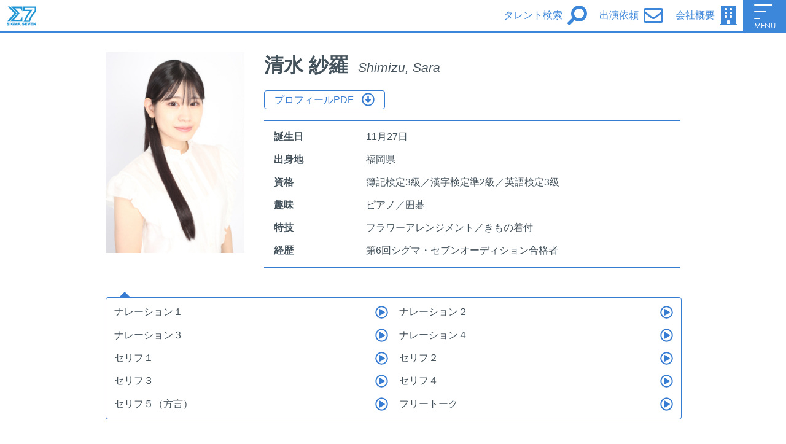

--- FILE ---
content_type: text/html; charset=utf-8
request_url: https://sigma7.co.jp/actors/shimizu_sara/
body_size: 11657
content:
<!DOCTYPE html><html><head><meta charSet="utf-8"/><meta http-equiv="x-ua-compatible" content="ie=edge"/><meta name="viewport" content="width=device-width, initial-scale=1, shrink-to-fit=no"/><style data-href="/styles.7ef24f4ebf4486cb8d4a.css">.svg-inline--fa,svg:not(:root).svg-inline--fa{overflow:visible}.svg-inline--fa{display:inline-block;font-size:inherit;height:1em;vertical-align:-.125em}.svg-inline--fa.fa-lg{vertical-align:-.225em}.svg-inline--fa.fa-w-1{width:.0625em}.svg-inline--fa.fa-w-2{width:.125em}.svg-inline--fa.fa-w-3{width:.1875em}.svg-inline--fa.fa-w-4{width:.25em}.svg-inline--fa.fa-w-5{width:.3125em}.svg-inline--fa.fa-w-6{width:.375em}.svg-inline--fa.fa-w-7{width:.4375em}.svg-inline--fa.fa-w-8{width:.5em}.svg-inline--fa.fa-w-9{width:.5625em}.svg-inline--fa.fa-w-10{width:.625em}.svg-inline--fa.fa-w-11{width:.6875em}.svg-inline--fa.fa-w-12{width:.75em}.svg-inline--fa.fa-w-13{width:.8125em}.svg-inline--fa.fa-w-14{width:.875em}.svg-inline--fa.fa-w-15{width:.9375em}.svg-inline--fa.fa-w-16{width:1em}.svg-inline--fa.fa-w-17{width:1.0625em}.svg-inline--fa.fa-w-18{width:1.125em}.svg-inline--fa.fa-w-19{width:1.1875em}.svg-inline--fa.fa-w-20{width:1.25em}.svg-inline--fa.fa-pull-left{margin-right:.3em;width:auto}.svg-inline--fa.fa-pull-right{margin-left:.3em;width:auto}.svg-inline--fa.fa-border{height:1.5em}.svg-inline--fa.fa-li{width:2em}.svg-inline--fa.fa-fw{width:1.25em}.fa-layers svg.svg-inline--fa{bottom:0;left:0;margin:auto;position:absolute;right:0;top:0}.fa-layers{display:inline-block;height:1em;position:relative;text-align:center;vertical-align:-.125em;width:1em}.fa-layers svg.svg-inline--fa{transform-origin:center center}.fa-layers-counter,.fa-layers-text{display:inline-block;position:absolute;text-align:center}.fa-layers-text{left:50%;top:50%;transform:translate(-50%,-50%);transform-origin:center center}.fa-layers-counter{background-color:#ff253a;border-radius:1em;box-sizing:border-box;color:#fff;height:1.5em;line-height:1;max-width:5em;min-width:1.5em;overflow:hidden;padding:.25em;right:0;text-overflow:ellipsis;top:0;transform:scale(.25);transform-origin:top right}.fa-layers-bottom-right{bottom:0;right:0;top:auto;transform:scale(.25);transform-origin:bottom right}.fa-layers-bottom-left{bottom:0;left:0;right:auto;top:auto;transform:scale(.25);transform-origin:bottom left}.fa-layers-top-right{right:0;top:0;transform:scale(.25);transform-origin:top right}.fa-layers-top-left{left:0;right:auto;top:0;transform:scale(.25);transform-origin:top left}.fa-lg{font-size:1.33333em;line-height:.75em;vertical-align:-.0667em}.fa-xs{font-size:.75em}.fa-sm{font-size:.875em}.fa-1x{font-size:1em}.fa-2x{font-size:2em}.fa-3x{font-size:3em}.fa-4x{font-size:4em}.fa-5x{font-size:5em}.fa-6x{font-size:6em}.fa-7x{font-size:7em}.fa-8x{font-size:8em}.fa-9x{font-size:9em}.fa-10x{font-size:10em}.fa-fw{text-align:center;width:1.25em}.fa-ul{list-style-type:none;margin-left:2.5em;padding-left:0}.fa-ul>li{position:relative}.fa-li{left:-2em;position:absolute;text-align:center;width:2em;line-height:inherit}.fa-border{border:.08em solid #eee;border-radius:.1em;padding:.2em .25em .15em}.fa-pull-left{float:left}.fa-pull-right{float:right}.fa.fa-pull-left,.fab.fa-pull-left,.fal.fa-pull-left,.far.fa-pull-left,.fas.fa-pull-left{margin-right:.3em}.fa.fa-pull-right,.fab.fa-pull-right,.fal.fa-pull-right,.far.fa-pull-right,.fas.fa-pull-right{margin-left:.3em}.fa-spin{animation:fa-spin 2s linear infinite}.fa-pulse{animation:fa-spin 1s steps(8) infinite}@keyframes fa-spin{0%{transform:rotate(0deg)}to{transform:rotate(1turn)}}.fa-rotate-90{-ms-filter:"progid:DXImageTransform.Microsoft.BasicImage(rotation=1)";transform:rotate(90deg)}.fa-rotate-180{-ms-filter:"progid:DXImageTransform.Microsoft.BasicImage(rotation=2)";transform:rotate(180deg)}.fa-rotate-270{-ms-filter:"progid:DXImageTransform.Microsoft.BasicImage(rotation=3)";transform:rotate(270deg)}.fa-flip-horizontal{-ms-filter:"progid:DXImageTransform.Microsoft.BasicImage(rotation=0, mirror=1)";transform:scaleX(-1)}.fa-flip-vertical{transform:scaleY(-1)}.fa-flip-both,.fa-flip-horizontal.fa-flip-vertical,.fa-flip-vertical{-ms-filter:"progid:DXImageTransform.Microsoft.BasicImage(rotation=2, mirror=1)"}.fa-flip-both,.fa-flip-horizontal.fa-flip-vertical{transform:scale(-1)}:root .fa-flip-both,:root .fa-flip-horizontal,:root .fa-flip-vertical,:root .fa-rotate-90,:root .fa-rotate-180,:root .fa-rotate-270{-webkit-filter:none;filter:none}.fa-stack{display:inline-block;height:2em;position:relative;width:2.5em}.fa-stack-1x,.fa-stack-2x{bottom:0;left:0;margin:auto;position:absolute;right:0;top:0}.svg-inline--fa.fa-stack-1x{height:1em;width:1.25em}.svg-inline--fa.fa-stack-2x{height:2em;width:2.5em}.fa-inverse{color:#fff}.sr-only{border:0;clip:rect(0,0,0,0);height:1px;margin:-1px;overflow:hidden;padding:0;position:absolute;width:1px}.sr-only-focusable:active,.sr-only-focusable:focus{clip:auto;height:auto;margin:0;overflow:visible;position:static;width:auto}.svg-inline--fa .fa-primary{fill:var(--fa-primary-color,currentColor);opacity:1;opacity:var(--fa-primary-opacity,1)}.svg-inline--fa .fa-secondary{fill:var(--fa-secondary-color,currentColor)}.svg-inline--fa .fa-secondary,.svg-inline--fa.fa-swap-opacity .fa-primary{opacity:.4;opacity:var(--fa-secondary-opacity,.4)}.svg-inline--fa.fa-swap-opacity .fa-secondary{opacity:1;opacity:var(--fa-primary-opacity,1)}.svg-inline--fa mask .fa-primary,.svg-inline--fa mask .fa-secondary{fill:#000}.fad.fa-inverse{color:#fff}</style><meta name="generator" content="Gatsby 2.21.9"/><style data-styled="" data-styled-version="5.1.0">.duJSAJ{padding:0;display:-webkit-box;display:-webkit-flex;display:-ms-flexbox;display:flex;-webkit-flex-direction:column;-ms-flex-direction:column;flex-direction:column;min-height:0;height:100%;-webkit-box-pack:end;-webkit-justify-content:flex-end;-ms-flex-pack:end;justify-content:flex-end;}/*!sc*/
.duJSAJ > span{font-family:futura-pt;-webkit-align-self:center;-ms-flex-item-align:center;align-self:center;}/*!sc*/
@media (min-width:450px){.duJSAJ > span{font-size:0.8rem;}}/*!sc*/
.duJSAJ label{-webkit-align-self:center;-ms-flex-item-align:center;align-self:center;cursor:pointer;display:inline-block;position:relative;height:30px;width:40px;}/*!sc*/
.duJSAJ label span{background:white;border-radius:4px;display:block;height:7%;left:50%;margin:-7% 0 0 -42%;position:absolute;top:50%;-webkit-transition:all 0.3s ease-in-out 0s;transition:all 0.3s ease-in-out 0s;width:50%;}/*!sc*/
@media (min-width:450px){.duJSAJ label span{top:60%;}}/*!sc*/
.duJSAJ label span:before,.duJSAJ label span:after{-webkit-transform:rotate(0);background:white;border-radius:4px;content:'';display:block;height:100%;left:50%;margin:-8% 0 0 -50%;position:absolute;top:50%;-webkit-transform:rotate(0);-ms-transform:rotate(0);transform:rotate(0);-webkit-transition:all 0.3s ease-in-out;transition:all 0.3s ease-in-out;}/*!sc*/
.duJSAJ label span:before{margin-top:-60%;width:150%;}/*!sc*/
.duJSAJ label span:after{margin-top:50%;width:50%;}/*!sc*/
.duJSAJ span.close{display:none;}/*!sc*/
data-styled.g1[id="drawerMenu__HamburgerIcon-sc-1wppxcb-0"]{content:"duJSAJ,"}/*!sc*/
.gvazrn{position:relative;}/*!sc*/
.gvazrn ul{list-style:none;margin:3px 0 0 0;padding:0;border:0;outline:0;vertical-align:baseline;background:transparent;font-size:12px;right:0;z-index:10;overflow:hidden;position:absolute;background:#dbeafc;color:#44525C;-webkit-transition:max-height 0.5s;transition:max-height 0.5s;width:100vw;height:100vh;max-height:0;}/*!sc*/
@media (min-width:450px){.gvazrn ul{font-size:100%;}}/*!sc*/
@media (min-width:450px){.gvazrn ul{width:250px;height:auto;}}/*!sc*/
@media (min-width:450px){.gvazrn ul{max-height:0;}}/*!sc*/
.gvazrn ul li{margin-left:1.5rem;margin-top:1rem;margin-bottom:1rem;}/*!sc*/
.gvazrn ul li a:link{color:#44525C;-webkit-text-decoration:none;text-decoration:none;}/*!sc*/
.gvazrn ul li a:visited{color:#44525C;}/*!sc*/
.gvazrn ul li a:hover{color:#44525C;}/*!sc*/
.gvazrn ul li a:active{color:#44525C;}/*!sc*/
.gvazrn ul li:not(:last-child){margin-bottom:0;}/*!sc*/
data-styled.g2[id="drawerMenu__Menu-sc-1wppxcb-1"]{content:"gvazrn,"}/*!sc*/
.dXlRab{color:white;background-color:#3D87DA;-webkit-align-self:stretch;-ms-flex-item-align:stretch;align-self:stretch;box-sizing:border-box;width:50px;}/*!sc*/
@media (min-width:450px){.dXlRab{width:70px;}}/*!sc*/
data-styled.g3[id="drawerMenu__StyledUI-sc-1wppxcb-2"]{content:"dXlRab,"}/*!sc*/
.hMsUgn{width:100%;height:50px;border-bottom:3px solid #3D87DA;z-index:100;background:white;position:fixed;display:-webkit-box;display:-webkit-flex;display:-ms-flexbox;display:flex;-webkit-box-pack:end;-webkit-justify-content:flex-end;-ms-flex-pack:end;justify-content:flex-end;min-height:0;-webkit-align-items:center;-webkit-box-align:center;-ms-flex-align:center;align-items:center;}/*!sc*/
.hMsUgn > a:first-child{margin-right:auto;}/*!sc*/
.hMsUgn > a{-webkit-text-decoration:none;text-decoration:none;}/*!sc*/
.hMsUgn > a > div{padding:0 5px;}/*!sc*/
@media (min-width:450px){.hMsUgn > a > div{padding:0 10px;}}/*!sc*/
data-styled.g4[id="header__StyledHeader-x8p2tz-0"]{content:"hMsUgn,"}/*!sc*/
.iLVphB{padding:0 5px;display:-webkit-box;display:-webkit-flex;display:-ms-flexbox;display:flex;width:50px;height:50px;position:relative;}/*!sc*/
@media (min-width:450px){.iLVphB{padding:0 10px;}}/*!sc*/
.iLVphB img{width:auto;height:auto;max-width:100%;max-height:100%;margin:auto;}/*!sc*/
data-styled.g5[id="header__LogoDiv-x8p2tz-1"]{content:"iLVphB,"}/*!sc*/
.bqUDqw{color:#3D87DA;display:-webkit-box;display:-webkit-flex;display:-ms-flexbox;display:flex;min-height:0;-webkit-align-items:center;-webkit-box-align:center;-ms-flex-align:center;align-items:center;}/*!sc*/
@media (max-width:450px){.bqUDqw{-webkit-flex-direction:column-reverse;-ms-flex-direction:column-reverse;flex-direction:column-reverse;-webkit-box-pack:center;-webkit-justify-content:center;-ms-flex-pack:center;justify-content:center;padding:0 5px;}}/*!sc*/
@media (min-width:450px){.bqUDqw span{margin-right:0.5rem;}}/*!sc*/
data-styled.g6[id="header__StyledIconBox-x8p2tz-2"]{content:"bqUDqw,"}/*!sc*/
.kuUwNc{border-top:3px solid #3D87DA;padding-top:5px;display:-webkit-box;display:-webkit-flex;display:-ms-flexbox;display:flex;-webkit-flex-direction:column;-ms-flex-direction:column;flex-direction:column;min-height:0;}/*!sc*/
data-styled.g7[id="footer__StyledFooter-ijial-0"]{content:"kuUwNc,"}/*!sc*/
.hcRfmS{min-height:0;display:-webkit-box;display:-webkit-flex;display:-ms-flexbox;display:flex;-webkit-flex-wrap:wrap;-ms-flex-wrap:wrap;flex-wrap:wrap;color:#3D87DA;margin:1rem 4% auto;}/*!sc*/
@media (min-width:450px){.hcRfmS{margin:1rem 10% auto;}}/*!sc*/
.hcRfmS span{width:calc(100% / 2);margin-bottom:0.5rem;}/*!sc*/
@media (min-width:450px){.hcRfmS span{width:calc(100% / 3);}}/*!sc*/
.hcRfmS span a:link{color:#3D87DA;-webkit-text-decoration:none;text-decoration:none;}/*!sc*/
.hcRfmS span a:visited{color:#3D87DA;}/*!sc*/
.hcRfmS span a:hover{color:#3D87DA;}/*!sc*/
.hcRfmS span a:active{color:#3D87DA;}/*!sc*/
.hcRfmS span a{-webkit-text-decoration:none;text-decoration:none;}/*!sc*/
.hcRfmS span span.prefix{margin-right:5px;}/*!sc*/
data-styled.g8[id="footer__LinkBox-ijial-1"]{content:"hcRfmS,"}/*!sc*/
.enjFPA{margin:10px 0;display:-webkit-box;display:-webkit-flex;display:-ms-flexbox;display:flex;-webkit-box-pack:center;-webkit-justify-content:center;-ms-flex-pack:center;justify-content:center;-webkit-align-items:center;-webkit-box-align:center;-ms-flex-align:center;align-items:center;}/*!sc*/
.enjFPA > div{width:50px;}/*!sc*/
.enjFPA > div:not(:last-child){margin-right:40px;}/*!sc*/
@media (min-width:450px){.enjFPA > div{width:100px;}.enjFPA > div:not(:last-child){margin-right:80px;}}/*!sc*/
data-styled.g9[id="footer__Icon-ijial-2"]{content:"enjFPA,"}/*!sc*/
.cjHfGb{margin:5px auto 0;font-size:0.8rem;color:darkgray;}/*!sc*/
data-styled.g10[id="footer__CopyRight-ijial-3"]{content:"cjHfGb,"}/*!sc*/
.dANydO{height:53px;}/*!sc*/
data-styled.g11[id="Layout__Spacer-sc-1jz6gsc-0"]{content:"dANydO,"}/*!sc*/
.hXFRwu.container{padding:0px;display:-webkit-box;display:-webkit-flex;display:-ms-flexbox;display:flex;-webkit-flex-direction:column;-ms-flex-direction:column;flex-direction:column;min-height:100vh;margin:auto;}/*!sc*/
.hXFRwu.container,.hXFRwu.container header{max-width:1600px;}/*!sc*/
data-styled.g12[id="Layout__StyledUi-sc-1jz6gsc-1"]{content:"hXFRwu,"}/*!sc*/
.dTRTrt{display:none;}/*!sc*/
@media (min-width:450px){.dTRTrt{display:-webkit-box;display:-webkit-flex;display:-ms-flexbox;display:flex;-webkit-flex-wrap:wrap;-ms-flex-wrap:wrap;flex-wrap:wrap;}.dTRTrt > div:not(:last-child){margin-right:10px;}}/*!sc*/
data-styled.g89[id="externalLinks__PcComponent-vvb1pr-1"]{content:"dTRTrt,"}/*!sc*/
.bihqMV{display:-webkit-box;display:-webkit-flex;display:-ms-flexbox;display:flex;-webkit-flex-wrap:wrap;-ms-flex-wrap:wrap;flex-wrap:wrap;}/*!sc*/
.bihqMV > div:not(:last-child){margin-right:10px;}/*!sc*/
@media (min-width:450px){.bihqMV{display:none;}}/*!sc*/
data-styled.g90[id="externalLinks__MobileComponent-vvb1pr-2"]{content:"bihqMV,"}/*!sc*/
.dVgeJs{padding:0 1rem 0;border-top:1px solid #367CD3;border-bottom:1px solid #367CD3;}/*!sc*/
.dVgeJs > div{display:-webkit-box;display:-webkit-flex;display:-ms-flexbox;display:flex;margin:1rem 0;}/*!sc*/
.dVgeJs > div:not(:last-child){margin:1rem 0 0 0;}/*!sc*/
.dVgeJs > div .label{font-weight:bold;-webkit-flex:0 0 100px;-ms-flex:0 0 100px;flex:0 0 100px;}/*!sc*/
@media (min-width:450px){.dVgeJs > div .label{-webkit-flex:0 0 150px;-ms-flex:0 0 150px;flex:0 0 150px;}}/*!sc*/
.dVgeJs > div .value{-webkit-box-flex:1;-webkit-flex-grow:1;-ms-flex-positive:1;flex-grow:1;}/*!sc*/
data-styled.g91[id="profiles__Profiles-exvpu7-0"]{content:"dVgeJs,"}/*!sc*/
.bwDYxD{display:none;}/*!sc*/
@media (min-width:450px){.bwDYxD{display:block;}}/*!sc*/
data-styled.g92[id="profiles__PcComponent-exvpu7-1"]{content:"bwDYxD,"}/*!sc*/
.fQdGAL{margin-bottom:3rem;}/*!sc*/
.fQdGAL h3{color:#367CD3;margin-bottom:0.5rem;margin-top:0;}/*!sc*/
@media (min-width:450px){.fQdGAL{display:none;}}/*!sc*/
data-styled.g93[id="profiles__MobileComponent-exvpu7-2"]{content:"fQdGAL,"}/*!sc*/
.TqXKi h1{margin-top:0;margin-bottom:0;}/*!sc*/
.TqXKi span{font-size:1.3rem;font-style:italic;margin-left:4rem;}/*!sc*/
@media (min-width:450px){.TqXKi{display:-webkit-box;display:-webkit-flex;display:-ms-flexbox;display:flex;-webkit-align-items:first baseline;-webkit-box-align:first baseline;-ms-flex-align:first baseline;align-items:first baseline;}.TqXKi h1{margin-right:1rem;}.TqXKi span{margin-left:0;}}/*!sc*/
data-styled.g94[id="basicData__NameComponent-sc-88p02p-0"]{content:"TqXKi,"}/*!sc*/
.lhWzkL{padding:0.4rem 0;margin-top:auto;margin-bottom:0;}/*!sc*/
@media (min-width:450px){.lhWzkL{margin-tom:initial;margin-bottom:inherit;}}/*!sc*/
.lhWzkL a{color:#367CD3;-webkit-text-decoration:none;text-decoration:none;border:1px solid #367CD3;border-radius:4px;padding:0.4rem 1rem;}/*!sc*/
.lhWzkL a svg{margin-left:0.8rem;}/*!sc*/
data-styled.g95[id="basicData__PdfLink-sc-88p02p-1"]{content:"lhWzkL,"}/*!sc*/
.hNEKAh{width:100%;max-width:100px;}/*!sc*/
@media (min-width:450px){.hNEKAh{max-width:230px;}}/*!sc*/
data-styled.g97[id="basicData__ActorImage-sc-88p02p-3"]{content:"hNEKAh,"}/*!sc*/
.ilwTcZ{display:-webkit-box;display:-webkit-flex;display:-ms-flexbox;display:flex;-webkit-box-pack:center;-webkit-justify-content:center;-ms-flex-pack:center;justify-content:center;margin-bottom:3rem;}/*!sc*/
@media (min-width:450px){.ilwTcZ{margin-bottom:2rem;}}/*!sc*/
.ilwTcZ .left{-webkit-flex:1;-ms-flex:1;flex:1;max-width:320px;}/*!sc*/
.ilwTcZ .right{-webkit-flex:3;-ms-flex:3;flex:3;display:-webkit-box;display:-webkit-flex;display:-ms-flexbox;display:flex;-webkit-flex-direction:column;-ms-flex-direction:column;flex-direction:column;}/*!sc*/
.ilwTcZ .right > div:not(:last-child){margin-bottom:1rem;}/*!sc*/
.ilwTcZ .right > div:nth-child(3){margin-bottom:0;}/*!sc*/
@media (min-width:450px){.ilwTcZ .right{display:block;}.ilwTcZ .right > div:nth-child(3){margin-bottom:1rem;}}/*!sc*/
.ilwTcZ > div:not(:last-child){margin-right:1rem;}/*!sc*/
@media (min-width:450px){.ilwTcZ > div:not(:last-child){margin-right:2rem;}}/*!sc*/
data-styled.g98[id="basicData__Component-sc-88p02p-4"]{content:"ilwTcZ,"}/*!sc*/
.kiHgDi{display:-webkit-box;display:-webkit-flex;display:-ms-flexbox;display:flex;-webkit-flex-direction:column;-ms-flex-direction:column;flex-direction:column;box-sizing:border-box;width:100%;padding:0.8rem;}/*!sc*/
@media (min-width:450px){.kiHgDi{-webkit-flex-direction:initial;-ms-flex-direction:initial;flex-direction:initial;-webkit-flex-wrap:wrap;-ms-flex-wrap:wrap;flex-wrap:wrap;-webkit-box-pack:justify;-webkit-justify-content:space-between;-ms-flex-pack:justify;justify-content:space-between;}}/*!sc*/
.kiHgDi > div{display:-webkit-box;display:-webkit-flex;display:-ms-flexbox;display:flex;-webkit-box-pack:end;-webkit-justify-content:flex-end;-ms-flex-pack:end;justify-content:flex-end;-webkit-align-items:center;-webkit-box-align:center;-ms-flex-align:center;align-items:center;margin-top:1rem;}/*!sc*/
.kiHgDi > div >:first-child{margin-right:auto;}/*!sc*/
.kiHgDi > div:nth-child(-n + 1){margin-top:0;}/*!sc*/
@media (min-width:450px){.kiHgDi > div{width:49%;}.kiHgDi > div:nth-child(-n + 2){margin-top:0;}}/*!sc*/
.kiHgDi svg{color:#367CD3;}/*!sc*/
data-styled.g99[id="voices__VoiceList-sc-150wah8-0"]{content:"kiHgDi,"}/*!sc*/
.kBbajn{margin-bottom:3rem;}/*!sc*/
.kBbajn h3{color:#367CD3;margin-bottom:0.5rem;margin-top:0;}/*!sc*/
.kBbajn > div{border-top:1px solid #367CD3;border-bottom:1px solid #367CD3;}/*!sc*/
.kBbajn:before{content:none;}/*!sc*/
@media (min-width:450px){.kBbajn{position:relative;margin-top:14px;width:100%;border:1px solid #367CD3;border-radius:4px;}.kBbajn h3{display:none;}.kBbajn > div{border:none;}.kBbajn:before{content:'';position:absolute;top:-20px;left:20px;border:10px solid transparent;border-bottom:10px solid #367CD3;}}/*!sc*/
data-styled.g100[id="voices__Component-sc-150wah8-1"]{content:"kBbajn,"}/*!sc*/
.fQrflJ{margin-bottom:1.5rem;}/*!sc*/
.fQrflJ h3{color:#367CD3;margin-top:0;margin-bottom:0;}/*!sc*/
.fQrflJ h3 svg{margin-right:0.3rem;}/*!sc*/
.fQrflJ > div{margin-top:0.6rem;border-bottom:1px dotted #367CD3;}/*!sc*/
.fQrflJ > div > div{margin-left:0.8rem;font-size:100%;}/*!sc*/
@media (min-width:450px){.fQrflJ > div > div{font-size:0.875rem;}}/*!sc*/
data-styled.g101[id="portfolios__PortfolioList-jc71io-0"]{content:"fQrflJ,"}/*!sc*/
.eqiPmV h3{color:#367CD3;margin-top:0;margin-bottom:0.5rem;}/*!sc*/
data-styled.g102[id="portfolios__Component-jc71io-1"]{content:"eqiPmV,"}/*!sc*/
.bNIoHb{margin:2rem 0 3rem;color:#44525C;}/*!sc*/
@media (min-width:450px){.bNIoHb{margin:2rem auto 3rem;max-width:1000px;min-width:750px;width:100%;}}/*!sc*/
.bNIoHb > div{margin-right:2rem;margin-left:2rem;}/*!sc*/
data-styled.g103[id="actor__Component-e540xk-0"]{content:"bNIoHb,"}/*!sc*/
html{visibility:hidden;font-family:"Helvetica Neue","Helvetica",Futura,"Futura-CondensedMedium","Hiragino Sans","Hiragino Kaku Gothic ProN","Arial","Yu Gothic UI","Yu Gothic","Meiryo",sans-serif;font-size:10px;}/*!sc*/
@media (min-width:450px){html{font-size:16px;}}/*!sc*/
html.wf-active{visibility:visible;}/*!sc*/
body{margin:0;}/*!sc*/
button{color:inherit font:inherit;margin:0;overflow:visible;text-transform:none;}/*!sc*/
button,html input[type="button"],input[type="reset"],input[type="submit"]{-webkit-appearance:button;cursor:pointer;}/*!sc*/
button[disabled],html input[disabled]{cursor:default;}/*!sc*/
button::-moz-focus-inner,input::-moz-focus-inner{border:0;padding:0;}/*!sc*/
input[type="number"]::-webkit-inner-spin-button,input[type="number"]::-webkit-outer-spin-button{height:auto;}/*!sc*/
input[type="search"]::-webkit-search-cancel-button,input[type="search"]::-webkit-search-decoration{-webkit-appearance:none;}/*!sc*/
data-styled.g104[id="sc-global-dyqSuV1"]{content:"sc-global-dyqSuV1,"}/*!sc*/
</style><title data-react-helmet="true">株式会社シグマ・セブン</title><link data-react-helmet="true" rel="shortcut icon" href="/icons/favicon.ico"/><link data-react-helmet="true" rel="apple-touch-icon" href="/icons/apple-touch-icon.png"/><link data-react-helmet="true" rel="icon" type="image/png" href="/icons/android-chrome-256x256.png"/><script data-react-helmet="true">(function(d) { var config = { kitId: 'are0pgy', scriptTimeout: 3000, async: true }, h=d.documentElement,t=setTimeout(function(){h.className=h.className.replace(/wf-loading/g,"")+" wf-inactive";},config.scriptTimeout),tk=d.createElement("script"),f=false,s=d.getElementsByTagName("script")[0],a;h.className+=" wf-loading";tk.src='https://use.typekit.net/'+config.kitId+'.js';tk.async=true;tk.onload=tk.onreadystatechange=function(){a=this.readyState;if(f||a&&a!="complete"&&a!="loaded")return;f=true;clearTimeout(t);try{Typekit.load(config)}catch(e){}};s.parentNode.insertBefore(tk,s) })(document);</script><link as="script" rel="preload" href="/app-8f92df274083615d5578.js"/><link as="script" rel="preload" href="/component---src-templates-actor-tsx-5a6e351c415ccd1da043.js"/><link as="script" rel="preload" href="/169baf86b9007bce1b49dd9df08daea92d54773f-6c5d42645b1a11cdddb6.js"/><link as="script" rel="preload" href="/commons-87856556bac7f0d4b93f.js"/><link as="script" rel="preload" href="/01faf8be-5b483423e7ec92e6576e.js"/><link as="script" rel="preload" href="/1df474da-31ec444de38296d61bd2.js"/><link as="script" rel="preload" href="/bf6678fe-6e8ec660755d3d21c90a.js"/><link as="script" rel="preload" href="/styles-2d97d72919894b2d0de2.js"/><link as="script" rel="preload" href="/framework-d8f00fefcc37776acc37.js"/><link as="script" rel="preload" href="/webpack-runtime-b441f88361440ae86275.js"/><link as="fetch" rel="preload" href="/page-data/actors/shimizu_sara/page-data.json" crossorigin="anonymous"/><link as="fetch" rel="preload" href="/page-data/app-data.json" crossorigin="anonymous"/></head><body><div id="___gatsby"><div style="outline:none" tabindex="-1" id="gatsby-focus-wrapper"><div class="container Layout__StyledUi-sc-1jz6gsc-1 hXFRwu"><header class="header__StyledHeader-x8p2tz-0 hMsUgn"><a href="/"><div class="header__LogoDiv-x8p2tz-1 iLVphB"><img src="/logo.svg" alt="sigma seven logo"/></div></a><a href="/actors"><div class="header__StyledIconBox-x8p2tz-2 bqUDqw"><span>タレント検索</span><svg aria-hidden="true" focusable="false" data-prefix="fas" data-icon="search" class="svg-inline--fa fa-search fa-w-16 fa-flip-horizontal fa-2x " role="img" xmlns="http://www.w3.org/2000/svg" viewBox="0 0 512 512"><path fill="currentColor" d="M505 442.7L405.3 343c-4.5-4.5-10.6-7-17-7H372c27.6-35.3 44-79.7 44-128C416 93.1 322.9 0 208 0S0 93.1 0 208s93.1 208 208 208c48.3 0 92.7-16.4 128-44v16.3c0 6.4 2.5 12.5 7 17l99.7 99.7c9.4 9.4 24.6 9.4 33.9 0l28.3-28.3c9.4-9.4 9.4-24.6.1-34zM208 336c-70.7 0-128-57.2-128-128 0-70.7 57.2-128 128-128 70.7 0 128 57.2 128 128 0 70.7-57.2 128-128 128z"></path></svg></div></a><a href="mailto:voice-pro@sigma7.co.jp"><div class="header__StyledIconBox-x8p2tz-2 bqUDqw"><span>出演依頼</span><svg aria-hidden="true" focusable="false" data-prefix="far" data-icon="envelope" class="svg-inline--fa fa-envelope fa-w-16 fa-2x " role="img" xmlns="http://www.w3.org/2000/svg" viewBox="0 0 512 512"><path fill="currentColor" d="M464 64H48C21.49 64 0 85.49 0 112v288c0 26.51 21.49 48 48 48h416c26.51 0 48-21.49 48-48V112c0-26.51-21.49-48-48-48zm0 48v40.805c-22.422 18.259-58.168 46.651-134.587 106.49-16.841 13.247-50.201 45.072-73.413 44.701-23.208.375-56.579-31.459-73.413-44.701C106.18 199.465 70.425 171.067 48 152.805V112h416zM48 400V214.398c22.914 18.251 55.409 43.862 104.938 82.646 21.857 17.205 60.134 55.186 103.062 54.955 42.717.231 80.509-37.199 103.053-54.947 49.528-38.783 82.032-64.401 104.947-82.653V400H48z"></path></svg></div></a><a href="/company"><div class="header__StyledIconBox-x8p2tz-2 bqUDqw"><span>会社概要</span><svg aria-hidden="true" focusable="false" data-prefix="fas" data-icon="building" class="svg-inline--fa fa-building fa-w-14 fa-2x " role="img" xmlns="http://www.w3.org/2000/svg" viewBox="0 0 448 512"><path fill="currentColor" d="M436 480h-20V24c0-13.255-10.745-24-24-24H56C42.745 0 32 10.745 32 24v456H12c-6.627 0-12 5.373-12 12v20h448v-20c0-6.627-5.373-12-12-12zM128 76c0-6.627 5.373-12 12-12h40c6.627 0 12 5.373 12 12v40c0 6.627-5.373 12-12 12h-40c-6.627 0-12-5.373-12-12V76zm0 96c0-6.627 5.373-12 12-12h40c6.627 0 12 5.373 12 12v40c0 6.627-5.373 12-12 12h-40c-6.627 0-12-5.373-12-12v-40zm52 148h-40c-6.627 0-12-5.373-12-12v-40c0-6.627 5.373-12 12-12h40c6.627 0 12 5.373 12 12v40c0 6.627-5.373 12-12 12zm76 160h-64v-84c0-6.627 5.373-12 12-12h40c6.627 0 12 5.373 12 12v84zm64-172c0 6.627-5.373 12-12 12h-40c-6.627 0-12-5.373-12-12v-40c0-6.627 5.373-12 12-12h40c6.627 0 12 5.373 12 12v40zm0-96c0 6.627-5.373 12-12 12h-40c-6.627 0-12-5.373-12-12v-40c0-6.627 5.373-12 12-12h40c6.627 0 12 5.373 12 12v40zm0-96c0 6.627-5.373 12-12 12h-40c-6.627 0-12-5.373-12-12V76c0-6.627 5.373-12 12-12h40c6.627 0 12 5.373 12 12v40z"></path></svg></div></a><div class="drawerMenu__StyledUI-sc-1wppxcb-2 dXlRab"><div class="drawerMenu__HamburgerIcon-sc-1wppxcb-0 duJSAJ"><label><span></span></label><span class="open">MENU</span><span class="close">CLOSE</span></div><div class="drawerMenu__Menu-sc-1wppxcb-1 gvazrn"><ul><li><a href="/#seven-actor">男性タレント</a></li><li><a href="/#seven-actress">女性タレント</a></li><li><a href="/#seven-e-actor">シグマ・セブンe</a></li><li><a href="https://sigma7face.co.jp" target="_blank" rel="noopener noreferrer">シグマ・セブンフェイス</a></li><li><a href="https://sigma7-school.jp" target="_blank" rel="noopener noreferrer">シグマ・セブン声優養成所</a></li><li><a href="/information">Information</a></li><li><a href="/company">会社概要</a></li><li><a href="/company#access">Access</a></li><li><a href="/policy">サイトポリシー</a></li><li><a href="/fan-letter">ファンレターについて</a></li><li><a href="/">Top Page</a></li></ul></div></div></header><div class="Layout__Spacer-sc-1jz6gsc-0 dANydO"></div><main><div class="actor__Component-e540xk-0 bNIoHb"><div><div class="basicData__Component-sc-88p02p-4 ilwTcZ"><div class="left"><div class="basicData__ActorImage-sc-88p02p-3 hNEKAh gatsby-image-wrapper" style="position:relative;overflow:hidden"><div aria-hidden="true" style="width:100%;padding-bottom:144.82758620689654%"></div><img aria-hidden="true" src="[data-uri]" alt="" style="position:absolute;top:0;left:0;width:100%;height:100%;object-fit:cover;object-position:center;opacity:1;transition-delay:500ms"/><noscript><picture><source srcset="/static/ab99e57d5c7fb2509072d49300d42a78/40ac1/public%252Factors%252Fshimizu_sara%252Fimages%252Fcc8dbe39-7bee-4608-b9cc-11ccfb83b5a2.jpg 58w,
/static/ab99e57d5c7fb2509072d49300d42a78/286a5/public%252Factors%252Fshimizu_sara%252Fimages%252Fcc8dbe39-7bee-4608-b9cc-11ccfb83b5a2.jpg 115w,
/static/ab99e57d5c7fb2509072d49300d42a78/13a6e/public%252Factors%252Fshimizu_sara%252Fimages%252Fcc8dbe39-7bee-4608-b9cc-11ccfb83b5a2.jpg 230w,
/static/ab99e57d5c7fb2509072d49300d42a78/588bb/public%252Factors%252Fshimizu_sara%252Fimages%252Fcc8dbe39-7bee-4608-b9cc-11ccfb83b5a2.jpg 345w,
/static/ab99e57d5c7fb2509072d49300d42a78/f86e8/public%252Factors%252Fshimizu_sara%252Fimages%252Fcc8dbe39-7bee-4608-b9cc-11ccfb83b5a2.jpg 460w,
/static/ab99e57d5c7fb2509072d49300d42a78/0c4a8/public%252Factors%252Fshimizu_sara%252Fimages%252Fcc8dbe39-7bee-4608-b9cc-11ccfb83b5a2.jpg 1384w" sizes="(max-width: 230px) 100vw, 230px" /><img loading="lazy" sizes="(max-width: 230px) 100vw, 230px" srcset="/static/ab99e57d5c7fb2509072d49300d42a78/40ac1/public%252Factors%252Fshimizu_sara%252Fimages%252Fcc8dbe39-7bee-4608-b9cc-11ccfb83b5a2.jpg 58w,
/static/ab99e57d5c7fb2509072d49300d42a78/286a5/public%252Factors%252Fshimizu_sara%252Fimages%252Fcc8dbe39-7bee-4608-b9cc-11ccfb83b5a2.jpg 115w,
/static/ab99e57d5c7fb2509072d49300d42a78/13a6e/public%252Factors%252Fshimizu_sara%252Fimages%252Fcc8dbe39-7bee-4608-b9cc-11ccfb83b5a2.jpg 230w,
/static/ab99e57d5c7fb2509072d49300d42a78/588bb/public%252Factors%252Fshimizu_sara%252Fimages%252Fcc8dbe39-7bee-4608-b9cc-11ccfb83b5a2.jpg 345w,
/static/ab99e57d5c7fb2509072d49300d42a78/f86e8/public%252Factors%252Fshimizu_sara%252Fimages%252Fcc8dbe39-7bee-4608-b9cc-11ccfb83b5a2.jpg 460w,
/static/ab99e57d5c7fb2509072d49300d42a78/0c4a8/public%252Factors%252Fshimizu_sara%252Fimages%252Fcc8dbe39-7bee-4608-b9cc-11ccfb83b5a2.jpg 1384w" src="/static/ab99e57d5c7fb2509072d49300d42a78/13a6e/public%252Factors%252Fshimizu_sara%252Fimages%252Fcc8dbe39-7bee-4608-b9cc-11ccfb83b5a2.jpg" alt="" style="position:absolute;top:0;left:0;opacity:1;width:100%;height:100%;object-fit:cover;object-position:center"/></picture></noscript></div></div><div class="right"><div class="basicData__NameComponent-sc-88p02p-0 TqXKi"><h1>清水 紗羅</h1><span>Shimizu, Sara</span></div><div class="basicData__PdfLink-sc-88p02p-1 lhWzkL"><a href="https://asia-northeast1-sigma7-hp-v2.cloudfunctions.net/actorPdf?id=shimizu_sara" target="_blank" rel="noopener noreferrer">プロフィールPDF<svg aria-hidden="true" focusable="false" data-prefix="far" data-icon="arrow-alt-circle-down" class="svg-inline--fa fa-arrow-alt-circle-down fa-w-16 fa-lg " role="img" xmlns="http://www.w3.org/2000/svg" viewBox="0 0 512 512"><path fill="currentColor" d="M256 8C119 8 8 119 8 256s111 248 248 248 248-111 248-248S393 8 256 8zm0 448c-110.5 0-200-89.5-200-200S145.5 56 256 56s200 89.5 200 200-89.5 200-200 200zm-32-316v116h-67c-10.7 0-16 12.9-8.5 20.5l99 99c4.7 4.7 12.3 4.7 17 0l99-99c7.6-7.6 2.2-20.5-8.5-20.5h-67V140c0-6.6-5.4-12-12-12h-40c-6.6 0-12 5.4-12 12z"></path></svg></a></div><div class="profiles__PcComponent-exvpu7-1 bwDYxD"><div class="profiles__Profiles-exvpu7-0 dVgeJs"><div><div class="label">誕生日</div><div class="value">11月27日</div></div><div><div class="label">出身地</div><div class="value">福岡県</div></div><div><div class="label">資格</div><div class="value">簿記検定3級／漢字検定準2級／英語検定3級</div></div><div><div class="label">趣味</div><div class="value">ピアノ／囲碁</div></div><div><div class="label">特技</div><div class="value">フラワーアレンジメント／きもの着付</div></div><div><div class="label">経歴</div><div class="value">第6回シグマ・セブンオーディション合格者</div></div></div></div></div></div><div class="profiles__MobileComponent-exvpu7-2 fQdGAL"><h3>プロフィール</h3><div class="profiles__Profiles-exvpu7-0 dVgeJs"><div><div class="label">誕生日</div><div class="value">11月27日</div></div><div><div class="label">出身地</div><div class="value">福岡県</div></div><div><div class="label">資格</div><div class="value">簿記検定3級／漢字検定準2級／英語検定3級</div></div><div><div class="label">趣味</div><div class="value">ピアノ／囲碁</div></div><div><div class="label">特技</div><div class="value">フラワーアレンジメント／きもの着付</div></div><div><div class="label">経歴</div><div class="value">第6回シグマ・セブンオーディション合格者</div></div></div></div><div class="voices__Component-sc-150wah8-1 kBbajn"><h3>Voice Sample</h3><div class="voices__VoiceList-sc-150wah8-0 kiHgDi"><div><div>ナレーション１</div><svg aria-hidden="true" focusable="false" data-prefix="far" data-icon="play-circle" class="svg-inline--fa fa-play-circle fa-w-16 fa-lg " role="img" xmlns="http://www.w3.org/2000/svg" viewBox="0 0 512 512"><path fill="currentColor" d="M371.7 238l-176-107c-15.8-8.8-35.7 2.5-35.7 21v208c0 18.4 19.8 29.8 35.7 21l176-101c16.4-9.1 16.4-32.8 0-42zM504 256C504 119 393 8 256 8S8 119 8 256s111 248 248 248 248-111 248-248zm-448 0c0-110.5 89.5-200 200-200s200 89.5 200 200-89.5 200-200 200S56 366.5 56 256z"></path></svg></div><div><div>ナレーション２</div><svg aria-hidden="true" focusable="false" data-prefix="far" data-icon="play-circle" class="svg-inline--fa fa-play-circle fa-w-16 fa-lg " role="img" xmlns="http://www.w3.org/2000/svg" viewBox="0 0 512 512"><path fill="currentColor" d="M371.7 238l-176-107c-15.8-8.8-35.7 2.5-35.7 21v208c0 18.4 19.8 29.8 35.7 21l176-101c16.4-9.1 16.4-32.8 0-42zM504 256C504 119 393 8 256 8S8 119 8 256s111 248 248 248 248-111 248-248zm-448 0c0-110.5 89.5-200 200-200s200 89.5 200 200-89.5 200-200 200S56 366.5 56 256z"></path></svg></div><div><div>ナレーション３</div><svg aria-hidden="true" focusable="false" data-prefix="far" data-icon="play-circle" class="svg-inline--fa fa-play-circle fa-w-16 fa-lg " role="img" xmlns="http://www.w3.org/2000/svg" viewBox="0 0 512 512"><path fill="currentColor" d="M371.7 238l-176-107c-15.8-8.8-35.7 2.5-35.7 21v208c0 18.4 19.8 29.8 35.7 21l176-101c16.4-9.1 16.4-32.8 0-42zM504 256C504 119 393 8 256 8S8 119 8 256s111 248 248 248 248-111 248-248zm-448 0c0-110.5 89.5-200 200-200s200 89.5 200 200-89.5 200-200 200S56 366.5 56 256z"></path></svg></div><div><div>ナレーション４</div><svg aria-hidden="true" focusable="false" data-prefix="far" data-icon="play-circle" class="svg-inline--fa fa-play-circle fa-w-16 fa-lg " role="img" xmlns="http://www.w3.org/2000/svg" viewBox="0 0 512 512"><path fill="currentColor" d="M371.7 238l-176-107c-15.8-8.8-35.7 2.5-35.7 21v208c0 18.4 19.8 29.8 35.7 21l176-101c16.4-9.1 16.4-32.8 0-42zM504 256C504 119 393 8 256 8S8 119 8 256s111 248 248 248 248-111 248-248zm-448 0c0-110.5 89.5-200 200-200s200 89.5 200 200-89.5 200-200 200S56 366.5 56 256z"></path></svg></div><div><div>セリフ１</div><svg aria-hidden="true" focusable="false" data-prefix="far" data-icon="play-circle" class="svg-inline--fa fa-play-circle fa-w-16 fa-lg " role="img" xmlns="http://www.w3.org/2000/svg" viewBox="0 0 512 512"><path fill="currentColor" d="M371.7 238l-176-107c-15.8-8.8-35.7 2.5-35.7 21v208c0 18.4 19.8 29.8 35.7 21l176-101c16.4-9.1 16.4-32.8 0-42zM504 256C504 119 393 8 256 8S8 119 8 256s111 248 248 248 248-111 248-248zm-448 0c0-110.5 89.5-200 200-200s200 89.5 200 200-89.5 200-200 200S56 366.5 56 256z"></path></svg></div><div><div>セリフ２</div><svg aria-hidden="true" focusable="false" data-prefix="far" data-icon="play-circle" class="svg-inline--fa fa-play-circle fa-w-16 fa-lg " role="img" xmlns="http://www.w3.org/2000/svg" viewBox="0 0 512 512"><path fill="currentColor" d="M371.7 238l-176-107c-15.8-8.8-35.7 2.5-35.7 21v208c0 18.4 19.8 29.8 35.7 21l176-101c16.4-9.1 16.4-32.8 0-42zM504 256C504 119 393 8 256 8S8 119 8 256s111 248 248 248 248-111 248-248zm-448 0c0-110.5 89.5-200 200-200s200 89.5 200 200-89.5 200-200 200S56 366.5 56 256z"></path></svg></div><div><div>セリフ３</div><svg aria-hidden="true" focusable="false" data-prefix="far" data-icon="play-circle" class="svg-inline--fa fa-play-circle fa-w-16 fa-lg " role="img" xmlns="http://www.w3.org/2000/svg" viewBox="0 0 512 512"><path fill="currentColor" d="M371.7 238l-176-107c-15.8-8.8-35.7 2.5-35.7 21v208c0 18.4 19.8 29.8 35.7 21l176-101c16.4-9.1 16.4-32.8 0-42zM504 256C504 119 393 8 256 8S8 119 8 256s111 248 248 248 248-111 248-248zm-448 0c0-110.5 89.5-200 200-200s200 89.5 200 200-89.5 200-200 200S56 366.5 56 256z"></path></svg></div><div><div>セリフ４</div><svg aria-hidden="true" focusable="false" data-prefix="far" data-icon="play-circle" class="svg-inline--fa fa-play-circle fa-w-16 fa-lg " role="img" xmlns="http://www.w3.org/2000/svg" viewBox="0 0 512 512"><path fill="currentColor" d="M371.7 238l-176-107c-15.8-8.8-35.7 2.5-35.7 21v208c0 18.4 19.8 29.8 35.7 21l176-101c16.4-9.1 16.4-32.8 0-42zM504 256C504 119 393 8 256 8S8 119 8 256s111 248 248 248 248-111 248-248zm-448 0c0-110.5 89.5-200 200-200s200 89.5 200 200-89.5 200-200 200S56 366.5 56 256z"></path></svg></div><div><div>セリフ５（方言）</div><svg aria-hidden="true" focusable="false" data-prefix="far" data-icon="play-circle" class="svg-inline--fa fa-play-circle fa-w-16 fa-lg " role="img" xmlns="http://www.w3.org/2000/svg" viewBox="0 0 512 512"><path fill="currentColor" d="M371.7 238l-176-107c-15.8-8.8-35.7 2.5-35.7 21v208c0 18.4 19.8 29.8 35.7 21l176-101c16.4-9.1 16.4-32.8 0-42zM504 256C504 119 393 8 256 8S8 119 8 256s111 248 248 248 248-111 248-248zm-448 0c0-110.5 89.5-200 200-200s200 89.5 200 200-89.5 200-200 200S56 366.5 56 256z"></path></svg></div><div><div>フリートーク</div><svg aria-hidden="true" focusable="false" data-prefix="far" data-icon="play-circle" class="svg-inline--fa fa-play-circle fa-w-16 fa-lg " role="img" xmlns="http://www.w3.org/2000/svg" viewBox="0 0 512 512"><path fill="currentColor" d="M371.7 238l-176-107c-15.8-8.8-35.7 2.5-35.7 21v208c0 18.4 19.8 29.8 35.7 21l176-101c16.4-9.1 16.4-32.8 0-42zM504 256C504 119 393 8 256 8S8 119 8 256s111 248 248 248 248-111 248-248zm-448 0c0-110.5 89.5-200 200-200s200 89.5 200 200-89.5 200-200 200S56 366.5 56 256z"></path></svg></div></div></div><div class="portfolios__Component-jc71io-1 eqiPmV"><h3>出演作品</h3><div class="portfolios__PortfolioList-jc71io-0 fQrflJ"><h3><svg aria-hidden="true" focusable="false" data-prefix="fas" data-icon="caret-right" class="svg-inline--fa fa-caret-right fa-w-6 " role="img" xmlns="http://www.w3.org/2000/svg" viewBox="0 0 192 512"><path fill="currentColor" d="M0 384.662V127.338c0-17.818 21.543-26.741 34.142-14.142l128.662 128.662c7.81 7.81 7.81 20.474 0 28.284L34.142 398.804C21.543 411.404 0 402.48 0 384.662z"></path></svg>  その他</h3><div><div>   「Spotify ポッドキャストラジオドラマ『ポケット・ストーリーズ』」</div></div></div></div></div></div></main><footer class="footer__StyledFooter-ijial-0 kuUwNc"><div class="footer__LinkBox-ijial-1 hcRfmS"><span><a href="/"><span class="prefix">-</span>Top Page</a></span><span><a href="/information"><span class="prefix">-</span>Information</a></span><span><a href="/policy"><span class="prefix">-</span>Site Policy</a></span><span><a href="mailto:voice-pro@sigma7.co.jp"><span class="prefix">-</span>出演依頼</a></span><span><a href="/company"><span class="prefix">-</span>会社概要</a></span><span><a href="/fan-letter"><span class="prefix">-</span>ファンレターについて</a></span><span><a href="/actors"><span class="prefix">-</span>タレント検索</a></span><span><a href="/company#access"><span class="prefix">-</span>Access</a></span></div><div class="footer__Icon-ijial-2 enjFPA"><div><a href="/#seven-e-actor"><div class=" gatsby-image-wrapper" style="position:relative;overflow:hidden"><div aria-hidden="true" style="width:100%;padding-bottom:100%"></div><img aria-hidden="true" src="[data-uri]" alt="" style="position:absolute;top:0;left:0;width:100%;height:100%;object-fit:cover;object-position:center;opacity:1;transition-delay:500ms"/><noscript><picture><source srcset="/static/0b69db5e562b272141ab79a6277dc9e3/12717/icon-circle-e.png 25w,
/static/0b69db5e562b272141ab79a6277dc9e3/02603/icon-circle-e.png 50w,
/static/0b69db5e562b272141ab79a6277dc9e3/3ba9f/icon-circle-e.png 100w,
/static/0b69db5e562b272141ab79a6277dc9e3/95f17/icon-circle-e.png 150w,
/static/0b69db5e562b272141ab79a6277dc9e3/8ac63/icon-circle-e.png 200w,
/static/0b69db5e562b272141ab79a6277dc9e3/39f9c/icon-circle-e.png 1383w" sizes="(max-width: 100px) 100vw, 100px" /><img loading="lazy" sizes="(max-width: 100px) 100vw, 100px" srcset="/static/0b69db5e562b272141ab79a6277dc9e3/12717/icon-circle-e.png 25w,
/static/0b69db5e562b272141ab79a6277dc9e3/02603/icon-circle-e.png 50w,
/static/0b69db5e562b272141ab79a6277dc9e3/3ba9f/icon-circle-e.png 100w,
/static/0b69db5e562b272141ab79a6277dc9e3/95f17/icon-circle-e.png 150w,
/static/0b69db5e562b272141ab79a6277dc9e3/8ac63/icon-circle-e.png 200w,
/static/0b69db5e562b272141ab79a6277dc9e3/39f9c/icon-circle-e.png 1383w" src="/static/0b69db5e562b272141ab79a6277dc9e3/3ba9f/icon-circle-e.png" alt="" style="position:absolute;top:0;left:0;opacity:1;width:100%;height:100%;object-fit:cover;object-position:center"/></picture></noscript></div></a></div><div><a href="https://sigma7face.co.jp" target="_blank" rel="noopener noreferrer"><div class=" gatsby-image-wrapper" style="position:relative;overflow:hidden"><div aria-hidden="true" style="width:100%;padding-bottom:100%"></div><img aria-hidden="true" src="[data-uri]" alt="" style="position:absolute;top:0;left:0;width:100%;height:100%;object-fit:cover;object-position:center;opacity:1;transition-delay:500ms"/><noscript><picture><source srcset="/static/24464eb2f601f08a34ece66b158a1bcd/12717/icon-circle-face.png 25w,
/static/24464eb2f601f08a34ece66b158a1bcd/02603/icon-circle-face.png 50w,
/static/24464eb2f601f08a34ece66b158a1bcd/3ba9f/icon-circle-face.png 100w,
/static/24464eb2f601f08a34ece66b158a1bcd/95f17/icon-circle-face.png 150w,
/static/24464eb2f601f08a34ece66b158a1bcd/8ac63/icon-circle-face.png 200w,
/static/24464eb2f601f08a34ece66b158a1bcd/98c7c/icon-circle-face.png 1392w" sizes="(max-width: 100px) 100vw, 100px" /><img loading="lazy" sizes="(max-width: 100px) 100vw, 100px" srcset="/static/24464eb2f601f08a34ece66b158a1bcd/12717/icon-circle-face.png 25w,
/static/24464eb2f601f08a34ece66b158a1bcd/02603/icon-circle-face.png 50w,
/static/24464eb2f601f08a34ece66b158a1bcd/3ba9f/icon-circle-face.png 100w,
/static/24464eb2f601f08a34ece66b158a1bcd/95f17/icon-circle-face.png 150w,
/static/24464eb2f601f08a34ece66b158a1bcd/8ac63/icon-circle-face.png 200w,
/static/24464eb2f601f08a34ece66b158a1bcd/98c7c/icon-circle-face.png 1392w" src="/static/24464eb2f601f08a34ece66b158a1bcd/3ba9f/icon-circle-face.png" alt="" style="position:absolute;top:0;left:0;opacity:1;width:100%;height:100%;object-fit:cover;object-position:center"/></picture></noscript></div></a></div><div><a href="https://sigma7-school.jp" target="_blank" rel="noopener noreferrer"><div class=" gatsby-image-wrapper" style="position:relative;overflow:hidden"><div aria-hidden="true" style="width:100%;padding-bottom:100%"></div><img aria-hidden="true" src="[data-uri]" alt="" style="position:absolute;top:0;left:0;width:100%;height:100%;object-fit:cover;object-position:center;opacity:1;transition-delay:500ms"/><noscript><picture><source srcset="/static/5ed7e25098d5ab95648184d30fa5a7a6/12717/icon-circle-school.png 25w,
/static/5ed7e25098d5ab95648184d30fa5a7a6/02603/icon-circle-school.png 50w,
/static/5ed7e25098d5ab95648184d30fa5a7a6/3ba9f/icon-circle-school.png 100w,
/static/5ed7e25098d5ab95648184d30fa5a7a6/95f17/icon-circle-school.png 150w,
/static/5ed7e25098d5ab95648184d30fa5a7a6/8ac63/icon-circle-school.png 200w,
/static/5ed7e25098d5ab95648184d30fa5a7a6/39f9c/icon-circle-school.png 1383w" sizes="(max-width: 100px) 100vw, 100px" /><img loading="lazy" sizes="(max-width: 100px) 100vw, 100px" srcset="/static/5ed7e25098d5ab95648184d30fa5a7a6/12717/icon-circle-school.png 25w,
/static/5ed7e25098d5ab95648184d30fa5a7a6/02603/icon-circle-school.png 50w,
/static/5ed7e25098d5ab95648184d30fa5a7a6/3ba9f/icon-circle-school.png 100w,
/static/5ed7e25098d5ab95648184d30fa5a7a6/95f17/icon-circle-school.png 150w,
/static/5ed7e25098d5ab95648184d30fa5a7a6/8ac63/icon-circle-school.png 200w,
/static/5ed7e25098d5ab95648184d30fa5a7a6/39f9c/icon-circle-school.png 1383w" src="/static/5ed7e25098d5ab95648184d30fa5a7a6/3ba9f/icon-circle-school.png" alt="" style="position:absolute;top:0;left:0;opacity:1;width:100%;height:100%;object-fit:cover;object-position:center"/></picture></noscript></div></a></div></div><div class="footer__CopyRight-ijial-3 cjHfGb">©2012-<!-- -->2026<!-- --> SIGMA SEVEN Co,Inc</div></footer></div></div><div id="gatsby-announcer" style="position:absolute;top:0;width:1px;height:1px;padding:0;overflow:hidden;clip:rect(0, 0, 0, 0);white-space:nowrap;border:0" aria-live="assertive" aria-atomic="true"></div></div><script id="gatsby-script-loader">/*<![CDATA[*/window.pagePath="/actors/shimizu_sara";/*]]>*/</script><script id="gatsby-chunk-mapping">/*<![CDATA[*/window.___chunkMapping={"app":["/app-8f92df274083615d5578.js"],"component---src-pages-404-tsx":["/component---src-pages-404-tsx-45ab64f1ee273893138e.js"],"component---src-pages-actors-tsx":["/component---src-pages-actors-tsx-0e1dcaf0a5bf36a53d3e.js"],"component---src-pages-audition-entry-tsx":["/component---src-pages-audition-entry-tsx-02337e95648b0c585d59.js"],"component---src-pages-audition-faq-tsx":["/component---src-pages-audition-faq-tsx-83cdd28699f02febde26.js"],"component---src-pages-audition-index-tsx":["/component---src-pages-audition-index-tsx-46e7cf504cdeb389feb1.js"],"component---src-pages-company-tsx":["/component---src-pages-company-tsx-8e163a367d114ea2bd8f.js"],"component---src-pages-fan-letter-tsx":["/component---src-pages-fan-letter-tsx-842f6ec710a50f2b878d.js"],"component---src-pages-index-tsx":["/component---src-pages-index-tsx-95d3044caf30f5ffb670.js"],"component---src-pages-information-tsx":["/component---src-pages-information-tsx-c9b336639a2a2a5c0339.js"],"component---src-pages-policy-tsx":["/component---src-pages-policy-tsx-b3deb1908b604a516c8f.js"],"component---src-templates-actor-tsx":["/component---src-templates-actor-tsx-5a6e351c415ccd1da043.js"]};/*]]>*/</script><script src="/webpack-runtime-b441f88361440ae86275.js" async=""></script><script src="/framework-d8f00fefcc37776acc37.js" async=""></script><script src="/styles-2d97d72919894b2d0de2.js" async=""></script><script src="/bf6678fe-6e8ec660755d3d21c90a.js" async=""></script><script src="/1df474da-31ec444de38296d61bd2.js" async=""></script><script src="/01faf8be-5b483423e7ec92e6576e.js" async=""></script><script src="/commons-87856556bac7f0d4b93f.js" async=""></script><script src="/169baf86b9007bce1b49dd9df08daea92d54773f-6c5d42645b1a11cdddb6.js" async=""></script><script src="/component---src-templates-actor-tsx-5a6e351c415ccd1da043.js" async=""></script><script src="/app-8f92df274083615d5578.js" async=""></script></body></html>

--- FILE ---
content_type: text/javascript; charset=utf-8
request_url: https://sigma7.co.jp/169baf86b9007bce1b49dd9df08daea92d54773f-6c5d42645b1a11cdddb6.js
body_size: 7814
content:
(window.webpackJsonp=window.webpackJsonp||[]).push([[2],{"6c1n":function(e,t,a){"use strict";a("uydD"),a("Cwzy"),a("odAc"),a("K1mI"),a("1FZa"),a("ga3P"),a("CKqf");var i=a("IGGJ");t.__esModule=!0,t.default=void 0;var n,r=i(a("1Pcy")),l=i(a("W/Kd")),c=i(a("LdEA")),o=i(a("97Jx")),s=i(a("ERkP")),d=i(a("aWzz")),f=function(e){var t=(0,o.default)({},e),a=t.resolutions,i=t.sizes,n=t.critical;return a&&(t.fixed=a,delete t.resolutions),i&&(t.fluid=i,delete t.sizes),n&&(t.loading="eager"),t.fluid&&(t.fluid=x([].concat(t.fluid))),t.fixed&&(t.fixed=x([].concat(t.fixed))),t},u=function(e){var t=e.media;return!!t&&(E&&!!window.matchMedia(t).matches)},m=function(e){var t=e.fluid,a=e.fixed;return g(t||a).src},g=function(e){if(E&&function(e){return!!e&&Array.isArray(e)&&e.some((function(e){return void 0!==e.media}))}(e)){var t=e.findIndex(u);if(-1!==t)return e[t];var a=e.findIndex((function(e){return void 0===e.media}));if(-1!==a)return e[a]}return e[0]},p=Object.create({}),h=function(e){var t=f(e),a=m(t);return p[a]||!1},b="undefined"!=typeof HTMLImageElement&&"loading"in HTMLImageElement.prototype,E="undefined"!=typeof window,A=E&&window.IntersectionObserver,y=new WeakMap;function v(e){return e.map((function(e){var t=e.src,a=e.srcSet,i=e.srcSetWebp,n=e.media,r=e.sizes;return s.default.createElement(s.default.Fragment,{key:t},i&&s.default.createElement("source",{type:"image/webp",media:n,srcSet:i,sizes:r}),s.default.createElement("source",{media:n,srcSet:a,sizes:r}))}))}function x(e){var t=[],a=[];return e.forEach((function(e){return(e.media?t:a).push(e)})),[].concat(t,a)}function w(e){return e.map((function(e){var t=e.src,a=e.media,i=e.tracedSVG;return s.default.createElement("source",{key:t,media:a,srcSet:i})}))}function S(e){return e.map((function(e){var t=e.src,a=e.media,i=e.base64;return s.default.createElement("source",{key:t,media:a,srcSet:i})}))}function I(e,t){var a=e.srcSet,i=e.srcSetWebp,n=e.media,r=e.sizes;return"<source "+(t?"type='image/webp' ":"")+(n?'media="'+n+'" ':"")+'srcset="'+(t?i:a)+'" '+(r?'sizes="'+r+'" ':"")+"/>"}var L=function(e,t){var a=(void 0===n&&"undefined"!=typeof window&&window.IntersectionObserver&&(n=new window.IntersectionObserver((function(e){e.forEach((function(e){if(y.has(e.target)){var t=y.get(e.target);(e.isIntersecting||e.intersectionRatio>0)&&(n.unobserve(e.target),y.delete(e.target),t())}}))}),{rootMargin:"200px"})),n);return a&&(a.observe(e),y.set(e,t)),function(){a.unobserve(e),y.delete(e)}},R=function(e){var t=e.src?'src="'+e.src+'" ':'src="" ',a=e.sizes?'sizes="'+e.sizes+'" ':"",i=e.srcSet?'srcset="'+e.srcSet+'" ':"",n=e.title?'title="'+e.title+'" ':"",r=e.alt?'alt="'+e.alt+'" ':'alt="" ',l=e.width?'width="'+e.width+'" ':"",c=e.height?'height="'+e.height+'" ':"",o=e.crossOrigin?'crossorigin="'+e.crossOrigin+'" ':"",s=e.loading?'loading="'+e.loading+'" ':"",d=e.draggable?'draggable="'+e.draggable+'" ':"";return"<picture>"+e.imageVariants.map((function(e){return(e.srcSetWebp?I(e,!0):"")+I(e)})).join("")+"<img "+s+l+c+a+i+t+r+n+o+d+'style="position:absolute;top:0;left:0;opacity:1;width:100%;height:100%;object-fit:cover;object-position:center"/></picture>'},C=s.default.forwardRef((function(e,t){var a=e.src,i=e.imageVariants,n=e.generateSources,r=e.spreadProps,l=e.ariaHidden,c=s.default.createElement(V,(0,o.default)({ref:t,src:a},r,{ariaHidden:l}));return i.length>1?s.default.createElement("picture",null,n(i),c):c})),V=s.default.forwardRef((function(e,t){var a=e.sizes,i=e.srcSet,n=e.src,r=e.style,l=e.onLoad,d=e.onError,f=e.loading,u=e.draggable,m=e.ariaHidden,g=(0,c.default)(e,["sizes","srcSet","src","style","onLoad","onError","loading","draggable","ariaHidden"]);return s.default.createElement("img",(0,o.default)({"aria-hidden":m,sizes:a,srcSet:i,src:n},g,{onLoad:l,onError:d,ref:t,loading:f,draggable:u,style:(0,o.default)({position:"absolute",top:0,left:0,width:"100%",height:"100%",objectFit:"cover",objectPosition:"center"},r)}))}));V.propTypes={style:d.default.object,onError:d.default.func,onLoad:d.default.func};var z=function(e){function t(t){var a;(a=e.call(this,t)||this).seenBefore=E&&h(t),a.isCritical="eager"===t.loading||t.critical,a.addNoScript=!(a.isCritical&&!t.fadeIn),a.useIOSupport=!b&&A&&!a.isCritical&&!a.seenBefore;var i=a.isCritical||E&&(b||!a.useIOSupport);return a.state={isVisible:i,imgLoaded:!1,imgCached:!1,fadeIn:!a.seenBefore&&t.fadeIn},a.imageRef=s.default.createRef(),a.placeholderRef=t.placeholderRef||s.default.createRef(),a.handleImageLoaded=a.handleImageLoaded.bind((0,r.default)(a)),a.handleRef=a.handleRef.bind((0,r.default)(a)),a}(0,l.default)(t,e);var a=t.prototype;return a.componentDidMount=function(){if(this.state.isVisible&&"function"==typeof this.props.onStartLoad&&this.props.onStartLoad({wasCached:h(this.props)}),this.isCritical){var e=this.imageRef.current;e&&e.complete&&this.handleImageLoaded()}},a.componentWillUnmount=function(){this.cleanUpListeners&&this.cleanUpListeners()},a.handleRef=function(e){var t=this;this.useIOSupport&&e&&(this.cleanUpListeners=L(e,(function(){var e=h(t.props);t.state.isVisible||"function"!=typeof t.props.onStartLoad||t.props.onStartLoad({wasCached:e}),t.setState({isVisible:!0},(function(){t.setState({imgLoaded:e,imgCached:!(!t.imageRef.current||!t.imageRef.current.currentSrc)})}))})))},a.handleImageLoaded=function(){var e,t,a;e=this.props,t=f(e),a=m(t),p[a]=!0,this.setState({imgLoaded:!0}),this.props.onLoad&&this.props.onLoad()},a.render=function(){var e=f(this.props),t=e.title,a=e.alt,i=e.className,n=e.style,r=void 0===n?{}:n,l=e.imgStyle,c=void 0===l?{}:l,d=e.placeholderStyle,u=void 0===d?{}:d,m=e.placeholderClassName,p=e.fluid,h=e.fixed,b=e.backgroundColor,E=e.durationFadeIn,A=e.Tag,y=e.itemProp,x=e.loading,I=e.draggable,L=!1===this.state.fadeIn||this.state.imgLoaded,z=!0===this.state.fadeIn&&!this.state.imgCached,M=(0,o.default)({opacity:L?1:0,transition:z?"opacity "+E+"ms":"none"},c),T="boolean"==typeof b?"lightgray":b,k={transitionDelay:E+"ms"},O=(0,o.default)({opacity:this.state.imgLoaded?0:1},z&&k,c,u),j={title:t,alt:this.state.isVisible?"":a,style:O,className:m,itemProp:y};if(p){var D=p,W=g(p);return s.default.createElement(A,{className:(i||"")+" gatsby-image-wrapper",style:(0,o.default)({position:"relative",overflow:"hidden",maxWidth:W.maxWidth?W.maxWidth+"px":null,maxHeight:W.maxHeight?W.maxHeight+"px":null},r),ref:this.handleRef,key:"fluid-"+JSON.stringify(W.srcSet)},s.default.createElement(A,{"aria-hidden":!0,style:{width:"100%",paddingBottom:100/W.aspectRatio+"%"}}),T&&s.default.createElement(A,{"aria-hidden":!0,title:t,style:(0,o.default)({backgroundColor:T,position:"absolute",top:0,bottom:0,opacity:this.state.imgLoaded?0:1,right:0,left:0},z&&k)}),W.base64&&s.default.createElement(C,{ariaHidden:!0,ref:this.placeholderRef,src:W.base64,spreadProps:j,imageVariants:D,generateSources:S}),W.tracedSVG&&s.default.createElement(C,{ariaHidden:!0,ref:this.placeholderRef,src:W.tracedSVG,spreadProps:j,imageVariants:D,generateSources:w}),this.state.isVisible&&s.default.createElement("picture",null,v(D),s.default.createElement(V,{alt:a,title:t,sizes:W.sizes,src:W.src,crossOrigin:this.props.crossOrigin,srcSet:W.srcSet,style:M,ref:this.imageRef,onLoad:this.handleImageLoaded,onError:this.props.onError,itemProp:y,loading:x,draggable:I})),this.addNoScript&&s.default.createElement("noscript",{dangerouslySetInnerHTML:{__html:R((0,o.default)({alt:a,title:t,loading:x},W,{imageVariants:D}))}}))}if(h){var N=h,Z=g(h),U=(0,o.default)({position:"relative",overflow:"hidden",display:"inline-block",width:Z.width,height:Z.height},r);return"inherit"===r.display&&delete U.display,s.default.createElement(A,{className:(i||"")+" gatsby-image-wrapper",style:U,ref:this.handleRef,key:"fixed-"+JSON.stringify(Z.srcSet)},T&&s.default.createElement(A,{"aria-hidden":!0,title:t,style:(0,o.default)({backgroundColor:T,width:Z.width,opacity:this.state.imgLoaded?0:1,height:Z.height},z&&k)}),Z.base64&&s.default.createElement(C,{ariaHidden:!0,ref:this.placeholderRef,src:Z.base64,spreadProps:j,imageVariants:N,generateSources:S}),Z.tracedSVG&&s.default.createElement(C,{ariaHidden:!0,ref:this.placeholderRef,src:Z.tracedSVG,spreadProps:j,imageVariants:N,generateSources:w}),this.state.isVisible&&s.default.createElement("picture",null,v(N),s.default.createElement(V,{alt:a,title:t,width:Z.width,height:Z.height,sizes:Z.sizes,src:Z.src,crossOrigin:this.props.crossOrigin,srcSet:Z.srcSet,style:M,ref:this.imageRef,onLoad:this.handleImageLoaded,onError:this.props.onError,itemProp:y,loading:x,draggable:I})),this.addNoScript&&s.default.createElement("noscript",{dangerouslySetInnerHTML:{__html:R((0,o.default)({alt:a,title:t,loading:x},Z,{imageVariants:N}))}}))}return null},t}(s.default.Component);z.defaultProps={fadeIn:!0,durationFadeIn:500,alt:"",Tag:"div",loading:"lazy"};var M=d.default.shape({width:d.default.number.isRequired,height:d.default.number.isRequired,src:d.default.string.isRequired,srcSet:d.default.string.isRequired,base64:d.default.string,tracedSVG:d.default.string,srcWebp:d.default.string,srcSetWebp:d.default.string,media:d.default.string}),T=d.default.shape({aspectRatio:d.default.number.isRequired,src:d.default.string.isRequired,srcSet:d.default.string.isRequired,sizes:d.default.string.isRequired,base64:d.default.string,tracedSVG:d.default.string,srcWebp:d.default.string,srcSetWebp:d.default.string,media:d.default.string,maxWidth:d.default.number,maxHeight:d.default.number});z.propTypes={resolutions:M,sizes:T,fixed:d.default.oneOfType([M,d.default.arrayOf(M)]),fluid:d.default.oneOfType([T,d.default.arrayOf(T)]),fadeIn:d.default.bool,durationFadeIn:d.default.number,title:d.default.string,alt:d.default.string,className:d.default.oneOfType([d.default.string,d.default.object]),critical:d.default.bool,crossOrigin:d.default.oneOfType([d.default.string,d.default.bool]),style:d.default.object,imgStyle:d.default.object,placeholderStyle:d.default.object,placeholderClassName:d.default.string,backgroundColor:d.default.oneOfType([d.default.string,d.default.bool]),onLoad:d.default.func,onError:d.default.func,onStartLoad:d.default.func,Tag:d.default.string,itemProp:d.default.string,loading:d.default.oneOf(["auto","lazy","eager"]),draggable:d.default.bool};var k=z;t.default=k},CKqf:function(e,t,a){"use strict";a("W4dh")("fixed",(function(e){return function(){return e(this,"tt","","")}}))},MdgY:function(e){e.exports=JSON.parse('{"data":{"iconE":{"childImageSharp":{"fluid":{"base64":"[data-uri]","aspectRatio":1,"src":"/static/0b69db5e562b272141ab79a6277dc9e3/3ba9f/icon-circle-e.png","srcSet":"/static/0b69db5e562b272141ab79a6277dc9e3/12717/icon-circle-e.png 25w,\\n/static/0b69db5e562b272141ab79a6277dc9e3/02603/icon-circle-e.png 50w,\\n/static/0b69db5e562b272141ab79a6277dc9e3/3ba9f/icon-circle-e.png 100w,\\n/static/0b69db5e562b272141ab79a6277dc9e3/95f17/icon-circle-e.png 150w,\\n/static/0b69db5e562b272141ab79a6277dc9e3/8ac63/icon-circle-e.png 200w,\\n/static/0b69db5e562b272141ab79a6277dc9e3/39f9c/icon-circle-e.png 1383w","sizes":"(max-width: 100px) 100vw, 100px"}}},"iconFace":{"childImageSharp":{"fluid":{"base64":"[data-uri]","aspectRatio":1,"src":"/static/24464eb2f601f08a34ece66b158a1bcd/3ba9f/icon-circle-face.png","srcSet":"/static/24464eb2f601f08a34ece66b158a1bcd/12717/icon-circle-face.png 25w,\\n/static/24464eb2f601f08a34ece66b158a1bcd/02603/icon-circle-face.png 50w,\\n/static/24464eb2f601f08a34ece66b158a1bcd/3ba9f/icon-circle-face.png 100w,\\n/static/24464eb2f601f08a34ece66b158a1bcd/95f17/icon-circle-face.png 150w,\\n/static/24464eb2f601f08a34ece66b158a1bcd/8ac63/icon-circle-face.png 200w,\\n/static/24464eb2f601f08a34ece66b158a1bcd/98c7c/icon-circle-face.png 1392w","sizes":"(max-width: 100px) 100vw, 100px"}}},"iconSchool":{"childImageSharp":{"fluid":{"base64":"[data-uri]","aspectRatio":1,"src":"/static/5ed7e25098d5ab95648184d30fa5a7a6/3ba9f/icon-circle-school.png","srcSet":"/static/5ed7e25098d5ab95648184d30fa5a7a6/12717/icon-circle-school.png 25w,\\n/static/5ed7e25098d5ab95648184d30fa5a7a6/02603/icon-circle-school.png 50w,\\n/static/5ed7e25098d5ab95648184d30fa5a7a6/3ba9f/icon-circle-school.png 100w,\\n/static/5ed7e25098d5ab95648184d30fa5a7a6/95f17/icon-circle-school.png 150w,\\n/static/5ed7e25098d5ab95648184d30fa5a7a6/8ac63/icon-circle-school.png 200w,\\n/static/5ed7e25098d5ab95648184d30fa5a7a6/39f9c/icon-circle-school.png 1383w","sizes":"(max-width: 100px) 100vw, 100px"}}}}}')},ga3P:function(e,t,a){"use strict";var i=a("1nmM"),n=a("PoSw")(6),r="findIndex",l=!0;r in[]&&Array(1)[r]((function(){l=!1})),i(i.P+i.F*l,"Array",{findIndex:function(e){return n(this,e,arguments.length>1?arguments[1]:void 0)}}),a("Lkow")(r)},soUV:function(e,t,a){"use strict";a.d(t,"a",(function(){return z}));a("uydD"),a("Cwzy"),a("odAc"),a("OksV"),a("gs/B");var i=a("ERkP"),n=a.n(i),r=a("Vgyk"),l=a("j/s1"),c=a("6HvO"),o=a("bFe0"),s=a("BNza"),d=a("MdgY"),f=a("Wbzz"),u=a("6c1n"),m=a.n(u),g=a("Zeop"),p=a("wgY5"),h=a.n(p);function b(){var e=y(["\n    > div {\n      width: 100px;\n      &:not(:last-child) {\n        margin-right: 80px;\n      }\n    }\n  "]);return b=function(){return e},e}function E(){var e=y(["\n      width: calc(100% / 3);\n    "]);return E=function(){return e},e}function A(){var e=y(["\n    margin: 1rem 10% auto;\n  "]);return A=function(){return e},e}function y(e,t){return t||(t=e.slice(0)),e.raw=t,e}var v=l.d.footer.withConfig({displayName:"footer__StyledFooter",componentId:"ijial-0"})(["border-top:3px solid ",";padding-top:5px;display:flex;flex-direction:column;min-height:0;"],(function(e){return e.theme.colors.main})),x=l.d.div.withConfig({displayName:"footer__LinkBox",componentId:"ijial-1"})(["min-height:0;display:flex;flex-wrap:wrap;color:",";margin:1rem 4% auto;"," span{width:calc(100% / 2);"," margin-bottom:0.5rem;"," a{text-decoration:none;}span.prefix{margin-right:5px;}}"],(function(e){return e.theme.colors.main}),g.a.greaterThan("small")(A()),g.a.greaterThan("small")(E()),o.e),w=l.d.div.withConfig({displayName:"footer__Icon",componentId:"ijial-2"})(["margin:10px 0;display:flex;justify-content:center;align-items:center;> div{width:50px;&:not(:last-child){margin-right:40px;}}",""],g.a.greaterThan("small")(b())),S=l.d.div.withConfig({displayName:"footer__CopyRight",componentId:"ijial-3"})(["margin:5px auto 0;font-size:0.8rem;color:darkgray;"]),I=h()().year(),L=function(){var e,t,a,i,r,l,o=d.data;return n.a.createElement(v,null,n.a.createElement(x,null,n.a.createElement("span",null,n.a.createElement(f.a,{to:"/"},n.a.createElement("span",{className:"prefix"},"-"),"Top Page")),n.a.createElement("span",null,n.a.createElement(f.a,{to:"/information"},n.a.createElement("span",{className:"prefix"},"-"),"Information")),n.a.createElement("span",null,n.a.createElement(f.a,{to:"/policy"},n.a.createElement("span",{className:"prefix"},"-"),"Site Policy")),n.a.createElement("span",null,n.a.createElement("a",{href:"mailto:"+c.a.contactMailAddress},n.a.createElement("span",{className:"prefix"},"-"),"出演依頼")),n.a.createElement("span",null,n.a.createElement(f.a,{to:"/company"},n.a.createElement("span",{className:"prefix"},"-"),"会社概要")),n.a.createElement("span",null,n.a.createElement(f.a,{to:"/fan-letter"},n.a.createElement("span",{className:"prefix"},"-"),"ファンレターについて")),n.a.createElement("span",null,n.a.createElement(f.a,{to:c.a.routes.actors},n.a.createElement("span",{className:"prefix"},"-"),"タレント検索")),n.a.createElement("span",null,n.a.createElement(f.a,{to:"/company#access"},n.a.createElement("span",{className:"prefix"},"-"),"Access"))),n.a.createElement(w,null,n.a.createElement("div",null,n.a.createElement(f.a,{to:"/#seven-e-actor"},n.a.createElement(m.a,{fluid:Object(c.j)(null==o||null===(e=o.iconE)||void 0===e||null===(t=e.childImageSharp)||void 0===t?void 0:t.fluid)}))),n.a.createElement("div",null,n.a.createElement("a",{href:c.a.externalLinks.face,target:"_blank",rel:"noopener noreferrer"},n.a.createElement(m.a,{fluid:Object(c.j)(null==o||null===(a=o.iconFace)||void 0===a||null===(i=a.childImageSharp)||void 0===i?void 0:i.fluid)}))),n.a.createElement("div",null,n.a.createElement("a",{href:c.a.externalLinks.school,target:"_blank",rel:"noopener noreferrer"},n.a.createElement(m.a,{fluid:Object(c.j)(null==o||null===(r=o.iconSchool)||void 0===r||null===(l=r.childImageSharp)||void 0===l?void 0:l.fluid)})))),n.a.createElement(S,null,"©2012-",I," SIGMA SEVEN Co,Inc"))};var R=l.d.div.withConfig({displayName:"Layout__Spacer",componentId:"sc-1jz6gsc-0"})(["height:53px;"]),C=Object(l.d)((function(e){var t=i.useState(!1),a=t[0],n=t[1];return i.createElement("div",{className:"container "+e.className},i.createElement(s.a,{headerMenuOpen:a,menuOpenHandler:function(){n((function(e){return!e}))}}),i.createElement(R,null),i.createElement("main",{onClick:function(){n(!1)}},e.children),i.createElement(L,null))})).withConfig({displayName:"Layout__StyledUi",componentId:"sc-1jz6gsc-1"})(["&.container{padding:0px;display:flex;flex-direction:column;min-height:100vh;margin:auto;&,& header{max-width:1600px;}}"]),V=function(e){var t=e.title,a=function(e,t){if(null==e)return{};var a,i,n={},r=Object.keys(e);for(i=0;i<r.length;i++)a=r[i],t.indexOf(a)>=0||(n[a]=e[a]);return n}(e,["title"]);return i.createElement(l.a,{theme:o.h},i.createElement(r.b,null,i.createElement("link",{rel:"shortcut icon",href:"/icons/favicon.ico"}),i.createElement("link",{rel:"apple-touch-icon",href:"/icons/apple-touch-icon.png"}),i.createElement("link",{rel:"icon",type:"image/png",href:"/icons/android-chrome-256x256.png"}),i.createElement("title",null,[t,c.a.companyName].filter((function(e){return e})).join(" | ")),i.createElement("script",null,c.m)),i.createElement(o.c,null),i.createElement(C,a))},z=function(e,t){return function(a){return i.createElement(V,Object.assign({},a,{title:t,children:i.createElement(e,a)}))}}}}]);

--- FILE ---
content_type: text/javascript; charset=utf-8
request_url: https://sigma7.co.jp/component---src-templates-actor-tsx-5a6e351c415ccd1da043.js
body_size: 2625
content:
(window.webpackJsonp=window.webpackJsonp||[]).push([[19],{"30XJ":function(e,n,t){"use strict";t.r(n),t.d(n,"query",(function(){return le}));t("gs/B");var r,a=t("ERkP"),i=t.n(a),o=t("j/s1"),l=t("Zeop"),c=t("pms1"),m=t("soUV"),s=t("6c1n"),u=t.n(s),d=t("x/ZH"),f=t("1xOy"),p=(t("uydD"),t("Cwzy"),t("odAc"),t("OksV"),t("lu7F")),g=t("W8IG");function v(){var e=b(["\n    display: none;\n  "]);return v=function(){return e},e}function h(){var e=b(["\n    ",";\n  "]);return h=function(){return e},e}function b(e,n){return n||(n=e.slice(0)),e.raw=n,e}var y=Object(o.d)((function(e){var n=e.className,t=function(e,n){if(null==e)return{};var t,r,a={},i=Object.keys(e);for(r=0;r<i.length;r++)t=i[r],n.indexOf(t)>=0||(a[t]=e[t]);return a}(e,["className"]);return a.createElement(d.a,{className:n,icon:t.icon,size:"2x"})})).withConfig({displayName:"externalLinks__IconBase",componentId:"vvb1pr-0"})(["color:",";"],(function(e){return e.color})),x=((r={})[c.h.TWITTER]=a.createElement(y,{icon:g.b,color:"#1da1f2"}),r[c.h.INSTAGRAM]=a.createElement(y,{icon:g.a,color:"#000"}),r[c.h.BLOG]=a.createElement(y,{icon:p.c,color:"#f2614b"}),r[c.h.OTHER]=a.createElement(y,{icon:p.g,color:"#3a812d"}),r),E=function(e){var n=e.className,t=e.data;return t.length<1?a.createElement(a.Fragment,null):a.createElement("div",{className:n},t.map((function(e){return a.createElement("div",{key:e.id},a.createElement("a",{href:e.url,target:"_blank",rel:"noopener noreferrer"},x[e.type]))})))},N=Object(o.c)(["display:flex;flex-wrap:wrap;> div:not(:last-child){margin-right:10px;}"]),w=Object(o.d)(E).withConfig({displayName:"externalLinks__PcComponent",componentId:"vvb1pr-1"})(["display:none;",""],l.a.greaterThan("small")(h(),N)),O=Object(o.d)(E).withConfig({displayName:"externalLinks__MobileComponent",componentId:"vvb1pr-2"})(["",";",";"],N,l.a.greaterThan("small")(v()));function j(){var e=C(["\n    display: none;\n  "]);return j=function(){return e},e}function _(){var e=C(["\n    display: block;\n  "]);return _=function(){return e},e}function I(){var e=C(["\n        flex: 0 0 150px;\n      "]);return I=function(){return e},e}function C(e,n){return n||(n=e.slice(0)),e.raw=n,e}var k=Object(o.d)((function(e){var n=e.className,t=e.data;return a.createElement("div",{className:n},t.map((function(e){return a.createElement("div",{key:e.id},a.createElement("div",{className:"label"},e.label),a.createElement("div",{className:"value"},e.value))})))})).withConfig({displayName:"profiles__Profiles",componentId:"exvpu7-0"})(["padding:0 1rem 0;border-top:1px solid ",";border-bottom:1px solid ",";> div{display:flex;margin:1rem 0;&:not(:last-child){margin:1rem 0 0 0;}.label{font-weight:bold;flex:0 0 100px;","}.value{flex-grow:1;}}"],(function(e){return e.theme.colors.primary}),(function(e){return e.theme.colors.primary}),l.a.greaterThan("small")(I())),T=Object(o.d)((function(e){var n=e.className,t=e.data;return t.length<1?a.createElement(a.Fragment,null):a.createElement("div",{className:n},a.createElement(k,{data:t}))})).withConfig({displayName:"profiles__PcComponent",componentId:"exvpu7-1"})(["display:none;",""],l.a.greaterThan("small")(_())),P=Object(o.d)((function(e){var n=e.className,t=e.data;return t.length<1?a.createElement(a.Fragment,null):a.createElement("div",{className:n},a.createElement("h3",null,"プロフィール"),a.createElement(k,{data:t}))})).withConfig({displayName:"profiles__MobileComponent",componentId:"exvpu7-2"})(["margin-bottom:3rem;h3{color:",";margin-bottom:0.5rem;margin-top:0;}",";"],(function(e){return e.theme.colors.primary}),l.a.greaterThan("small")(j()));function H(){var e=A(["\n      margin-right: 2rem;\n    "]);return H=function(){return e},e}function L(){var e=A(["\n      display: block;\n\n      > div:nth-child(3) {\n        margin-bottom: 1rem;\n      }\n    "]);return L=function(){return e},e}function z(){var e=A(["\n    margin-bottom: 2rem;\n  "]);return z=function(){return e},e}function F(){var e=A(["\n    max-width: 230px;\n  "]);return F=function(){return e},e}function D(){var e=A(["\n    max-width: 230px;\n    height: 315px;\n  "]);return D=function(){return e},e}function J(){var e=A(["\n    margin-tom: initial;\n    margin-bottom: inherit;\n  "]);return J=function(){return e},e}function S(){var e=A(["\n    display: flex;\n    align-items: first baseline;\n\n    h1 {\n      margin-right: 1rem;\n    }\n\n    span {\n      margin-left: 0;\n    }\n  "]);return S=function(){return e},e}function A(e,n){return n||(n=e.slice(0)),e.raw=n,e}var R=Object(o.d)((function(e){var n=e.className,t=e.data;return a.createElement("div",{className:n},a.createElement("h1",null,c.c.createFullName(t)),a.createElement("span",null,c.c.createEnglishFullName(t,", ")))})).withConfig({displayName:"basicData__NameComponent",componentId:"sc-88p02p-0"})(["h1{margin-top:0;margin-bottom:0;}span{font-size:1.3rem;font-style:italic;margin-left:4rem;}",""],l.a.greaterThan("small")(S())),U=Object(o.d)((function(e){var n=e.className,t=e.url;return a.createElement("div",{className:n},a.createElement("a",{href:t,target:"_blank",rel:"noopener noreferrer"},"プロフィールPDF",a.createElement(d.a,{icon:f.a,size:"lg"})))})).withConfig({displayName:"basicData__PdfLink",componentId:"sc-88p02p-1"})(["padding:0.4rem 0;margin-top:auto;margin-bottom:0;"," a{color:",";text-decoration:none;border:1px solid ",";border-radius:4px;padding:0.4rem 1rem;svg{margin-left:0.8rem;}}"],l.a.greaterThan("small")(J()),(function(e){return e.theme.colors.primary}),(function(e){return e.theme.colors.primary})),V=Object(o.d)((function(e){e.className;return a.createElement("div",{className:"noImage"},a.createElement(d.a,{icon:f.f,size:"2x"}),a.createElement("span",null,"No Image"))})).withConfig({displayName:"basicData__NoImage",componentId:"sc-88p02p-2"})(["display:flex;flex-direction:column;justify-content:center;align-items:center;width:100%;max-width:100px;height:130px;",""],l.a.greaterThan("small")(D())),B=Object(o.d)(u.a).withConfig({displayName:"basicData__ActorImage",componentId:"sc-88p02p-3"})(["width:100%;max-width:100px;",""],l.a.greaterThan("small")(F())),G=Object(o.d)((function(e){var n=e.className,t=e.data;return a.createElement("div",{className:n},a.createElement("div",{className:"left"},t.actorImage&&a.createElement(B,{fluid:t.actorImage}),!t.actorImage&&a.createElement(V,null),a.createElement(w,{data:t.externalLinks})),a.createElement("div",{className:"right"},a.createElement(R,{data:t}),a.createElement(O,{data:t.externalLinks}),t.profilePdfUrl&&a.createElement(U,{url:t.profilePdfUrl}),a.createElement(T,{data:t.profiles})))})).withConfig({displayName:"basicData__Component",componentId:"sc-88p02p-4"})(["display:flex;justify-content:center;margin-bottom:3rem;"," .left{flex 1;max-width:320px;}.right{flex 3;display:flex;flex-direction:column;> div:not(:last-child){margin-bottom:1rem;}> div:nth-child(3){margin-bottom:0;}","}& > div:not(:last-child){margin-right:1rem;","}"],l.a.greaterThan("small")(z()),l.a.greaterThan("small")(L()),l.a.greaterThan("small")(H())),M=t("O4qs"),q=t("6HvO");function W(){var e=X(["\n    h3 {\n      display: none;\n    }\n\n    > div {\n      border: none;\n    }\n\n    position: relative;\n    margin-top: 14px;\n    width: 100%;\n    border: 1px solid ",";\n    border-radius: 4px;\n\n    &:before {\n      content: '';\n      position: absolute;\n\n      top: -20px;\n      left: 20px;\n      border: 10px solid transparent;\n      border-bottom: 10px solid ",";\n    }\n  "]);return W=function(){return e},e}function Z(){var e=X(["\n      width: 49%;\n      &:nth-child(-n + 2) {\n        margin-top: 0;\n      }\n    "]);return Z=function(){return e},e}function K(){var e=X(["\n    flex-direction: initial;\n    flex-wrap: wrap;\n    justify-content: space-between;\n  "]);return K=function(){return e},e}function X(e,n){return n||(n=e.slice(0)),e.raw=n,e}function Q(e,n){if(null==e)return{};var t,r,a={},i=Object.keys(e);for(r=0;r<i.length;r++)t=i[r],n.indexOf(t)>=0||(a[t]=e[t]);return a}var Y=Object(o.d)((function(e){var n=e.className,t=e.data,r=Q(e,["className","data"]);return a.createElement("div",{className:n},t.map((function(e){return a.createElement("div",{key:e.id},a.createElement("div",null,e.label),r.nowPlaying===e.id&&a.createElement(d.a,{icon:f.e,size:"lg",onClick:function(){r.stopHandler(e.id)}}),r.nowPlaying!==e.id&&a.createElement(d.a,{icon:f.d,size:"lg",onClick:function(){r.playHandler(e.id,e.filename)}}))})))})).withConfig({displayName:"voices__VoiceList",componentId:"sc-150wah8-0"})(["display:flex;flex-direction:column;",";box-sizing:border-box;width:100%;padding:0.8rem;> div{display:flex;justify-content:flex-end;align-items:center;>:first-child{margin-right:auto;}margin-top:1rem;&:nth-child(-n + 1){margin-top:0;}","}svg{color:",";}"],l.a.greaterThan("small")(K()),l.a.greaterThan("small")(Z()),(function(e){return e.theme.colors.primary})),$=Object(o.d)((function(e){var n=e.className,t=e.data,r=Q(e,["className","data"]);return t.length<1?a.createElement(a.Fragment,null):a.createElement("div",{className:n},a.createElement("h3",null,"Voice Sample"),a.createElement(Y,{nowPlaying:r.nowPlaying,data:t,playHandler:r.playHandler,stopHandler:r.stopHandler}))})).withConfig({displayName:"voices__Component",componentId:"sc-150wah8-1"})(["margin-bottom:3rem;h3{color:",";margin-bottom:0.5rem;margin-top:0;}> div{border-top:1px solid ",";border-bottom:1px solid ",";}&:before{content:none;}",""],(function(e){return e.theme.colors.primary}),(function(e){return e.theme.colors.primary}),(function(e){return e.theme.colors.primary}),l.a.greaterThan("small")(W(),(function(e){return e.theme.colors.primary}),(function(e){return e.theme.colors.primary}))),ee=function(e){var n=e.data.map((function(e){return Object.assign(Object.assign({},e),{},{filename:Object(q.f)(e.filename)})})),t=Object(a.useState)(void 0),r=t[0],o=t[1],l=Object(a.useState)(void 0),c=l[0],m=l[1];return i.a.createElement($,{nowPlaying:r,data:n,playHandler:function(e,n){void 0!==c&&M.Howler.stop();var t=new M.Howl({src:[n],autoplay:!1,onend:function(e){o(void 0)}});t.play(),m(t),o(e)},stopHandler:function(e){void 0!==c&&(c.stop(),m(void 0),o(void 0))}})};function ne(){var e=function(e,n){n||(n=e.slice(0));return e.raw=n,e}(["\n        font-size: 0.875rem;\n      "]);return ne=function(){return e},e}var te=function(e,n){var t,r,a=e.indexOrder,i=e.groupedPortfolios,o=n.genre in i?"":n.genre;return{groupedPortfolios:Object.assign(Object.assign({},i),{},(r={},r[n.genre]=(null!==(t=i[n.genre])&&void 0!==t?t:[]).concat([n]),r)),indexOrder:a.concat(o).filter((function(e){return e}))}},re=Object(o.d)((function(e){var n=e.className,t=e.data;return a.createElement("div",{className:n},a.createElement("h3",null,a.createElement(d.a,{icon:p.e}),t[0].genre),t.map((function(e){return a.createElement("div",{key:e.id},a.createElement("div",null,e.title))})))})).withConfig({displayName:"portfolios__PortfolioList",componentId:"jc71io-0"})(["margin-bottom:1.5rem;h3{color:",";margin-top:0;margin-bottom:0;svg{margin-right:0.3rem;}}> div{margin-top:0.6rem;border-bottom:1px dotted ",";> div{margin-left:0.8rem;font-size:100%;","}}"],(function(e){return e.theme.colors.primary}),(function(e){return e.theme.colors.primary}),l.a.greaterThan("small")(ne())),ae=Object(o.d)((function(e){var n=e.className,t=e.data,r=t.indexOrder,i=t.groupedPortfolios;return r.length<1?a.createElement(a.Fragment,null):a.createElement("div",{className:n},a.createElement("h3",null,"出演作品"),r.map((function(e){return a.createElement(re,{key:"portfolioKey-"+e,data:i[e]})})))})).withConfig({displayName:"portfolios__Component",componentId:"jc71io-1"})(["h3{color:",";margin-top:0;margin-bottom:0.5rem;}"],(function(e){return e.theme.colors.primary}));function ie(){var e=function(e,n){n||(n=e.slice(0));return e.raw=n,e}(["\n    margin: 2rem auto 3rem;\n    // NOTE: 最大/最小幅 要調整\n    max-width: 1000px;\n    min-width: 750px;\n    width: 100%;\n  "]);return ie=function(){return e},e}var oe=Object(o.d)((function(e){var n,t,r,a,o,l,m,s=e.className,u=e.data;if(null==u.actor)return i.a.createElement(i.a.Fragment,null);var d={id:u.actor.id,firstName:u.actor.firstName||"",lastName:u.actor.lastName||"",firstNameJp:u.actor.firstNameJp||"",lastNameJp:u.actor.lastNameJp||"",externalLinks:(null===(n=u.actor.externalLinks)||void 0===n?void 0:n.filter((function(e){return null!=e&&(null!=(n=e).id&&null!=n.type&&null!=n.url&&c.i.hasOwnProperty(n.type));var n})))||[],profiles:(null===(t=u.actor.profiles)||void 0===t?void 0:t.filter((function(e){return null!=e&&!(null==(n=e).id||null==n.label||null==n.value);var n})))||[],voices:(null===(r=u.actor.voices)||void 0===r?void 0:r.filter((function(e){return null!=e&&!(null==(n=e).id||null==n.label||null==n.filename);var n})))||[],portfolios:(null===(a=u.actor.portfolios)||void 0===a?void 0:a.filter((function(e){return null!==e&&!(null==(n=e).id||null==n.genre||null==n.title);var n})))||[]},f=function(e){return e.reduce(te,{indexOrder:[],groupedPortfolios:{}})}(d.portfolios),p=Object(q.b)()+"/actorPdf?id="+d.id,g=Object(q.j)(null===(o=u.actor)||void 0===o||null===(l=o.localImage)||void 0===l||null===(m=l.childImageSharp)||void 0===m?void 0:m.fluid);return i.a.createElement("div",{className:s},i.a.createElement("div",null,i.a.createElement(G,{data:Object.assign(Object.assign({},d),{},{profilePdfUrl:p,actorImage:g})}),i.a.createElement(P,{data:d.profiles}),i.a.createElement(ee,{data:d.voices}),i.a.createElement(ae,{data:f})))})).withConfig({displayName:"actor__Component",componentId:"e540xk-0"})(["margin:2rem 0 3rem;color:",";"," > div{margin-right:2rem;margin-left:2rem;}"],(function(e){return e.theme.colors.default}),l.a.greaterThan("small")(ie())),le="3145270370";n.default=Object(m.a)(oe)}}]);

--- FILE ---
content_type: image/svg+xml
request_url: https://sigma7.co.jp/logo.svg
body_size: 11400
content:
<svg xmlns="http://www.w3.org/2000/svg" width="50pt" height="44" viewBox="0 0 50 33"><path d="M2.344 32.336a.536.536 0 00-.227-.059c-.265 0-.91-.5-.914-.703 0-.043-.02-.078-.05-.078-.051 0-.192-.433-.192-.621 0-.207.324-.297.96-.273.509.02.513.02.544.187a.86.86 0 00.18.344c.132.156.187.18.46.18.274 0 .325-.024.43-.16.09-.13.102-.2.059-.298-.059-.132-.38-.293-.68-.343-.18-.028-.539-.145-.996-.328-.41-.164-.836-.743-.836-1.133 0-.285.148-.64.367-.856.29-.3.34-.332.653-.433.351-.114 1.761-.13 1.875-.012.039.035.117.07.164.07.265 0 .75.586.804.977.047.3-.054.348-.77.39l-.558.036L3.516 29c-.176-.36-.625-.516-.829-.29-.062.063-.101.145-.101.185 0 .105.258.25.46.25.102 0 .212.03.227.062.02.035.118.059.211.059.18 0 .387.078.938.351.21.102.367.235.508.445.18.258.203.344.203.7.004.773-.414 1.285-1.293 1.57-.258.078-1.371.09-1.496.004zm0 0M9.523 32.324c-.351-.125-.695-.3-.882-.457-.246-.21-.586-.754-.586-.937 0-.086-.028-.168-.063-.188-.035-.023-.058-.332-.058-.722 0-.391.023-.7.058-.723.035-.02.063-.102.063-.188 0-.199.258-.601.574-.898.144-.137.266-.273.266-.305 0-.035.113-.101.257-.152.332-.106 2.23-.113 2.34-.004.04.043.106.07.149.07.164 0 .636.457.773.754.156.332.106.457-.246.543-.55.137-1.04.16-1.121.055-.258-.32-.367-.387-.649-.387-.406 0-.625.133-.789.469-.347.71-.12 1.734.426 1.91.422.133 1.223-.066 1.192-.3-.02-.102-.075-.118-.387-.122-.195-.008-.395-.031-.43-.055-.098-.058-.098-.953 0-1.046.09-.09 1.922-.102 2.098-.012.105.058.113.137.113 1.016 0 .832-.012.964-.101 1.046-.196.164-1.012.567-1.25.618-.399.07-1.551.082-1.747.015zm0 0M27.164 32.336a.555.555 0 00-.23-.059c-.07 0-.235-.066-.36-.144a1.59 1.59 0 01-.75-1.133c-.05-.332.047-.379.758-.379h.598l.133.258c.175.344.308.43.664.433.261 0 .312-.015.402-.16.09-.152.09-.183.004-.328-.094-.16-.145-.18-.918-.39-.219-.059-.414-.125-.445-.157a.301.301 0 00-.137-.047c-.153 0-.563-.308-.742-.554-.157-.211-.18-.301-.18-.633 0-.566.242-.95.734-1.191.371-.18.805-.23 1.633-.176.688.043.688.043.934.265.261.247.547.747.547.98 0 .184-.086.212-.825.267l-.554.035-.078-.172c-.102-.254-.348-.442-.563-.446-.18 0-.387.149-.387.29 0 .105.262.25.465.25.102 0 .211.03.227.062.02.035.11.059.199.059.164 0 .691.175.77.257.023.028.09.043.144.043.137 0 .66.532.66.668 0 .063.031.13.063.145.093.062.07.652-.04.91a2.267 2.267 0 01-.214.402c-.168.239-.703.586-.903.586-.09 0-.18.032-.199.059-.047.078-1.289.078-1.41 0zm0 0M5.746 32.242c-.05-.12-.05-4.324 0-4.445.027-.078.149-.098.707-.098.445 0 .7.028.746.074.102.102.102 4.391 0 4.493-.047.047-.3.07-.746.07-.558 0-.68-.016-.707-.094zm0 0M13.293 32.266c-.09-.09-.102-4.168-.012-4.41l.059-.157h.89c.946 0 1.036.028 1.036.29 0 .077.027.195.058.261.059.102.102.281.211.805.024.101.059.234.09.3.031.067.066.223.09.352.02.125.074.223.113.223.05 0 .098-.09.117-.223.035-.262.149-.71.22-.89.03-.067.065-.2.077-.301.055-.332.153-.633.223-.723.105-.121 1.758-.133 1.851-.016.036.043.067.91.086 2.23.024 1.946.016 2.161-.074 2.24-.125.116-1.082.128-1.187.019-.051-.047-.075-.446-.086-1.336 0-.7-.016-1.176-.032-1.063a.709.709 0 01-.082.274c-.03.027-.054.113-.054.191 0 .145-.157.809-.239 1.012a1.64 1.64 0 00-.085.3c-.11.653-.149.692-.735.692-.527 0-.625-.027-.625-.211 0-.078-.023-.156-.055-.172-.027-.023-.07-.176-.093-.34-.024-.16-.067-.312-.098-.336-.027-.02-.055-.12-.055-.234 0-.113-.023-.223-.058-.242-.031-.016-.059-.121-.059-.215 0-.098-.043-.277-.09-.398a1.404 1.404 0 01-.105-.375c-.004-.083-.027.44-.047 1.171l-.031 1.325-.57.015c-.395.012-.594-.004-.649-.058zm0 0M18.73 32.297c-.058-.055-.05-.242.012-.367.133-.242.25-.52.25-.598 0-.043.024-.125.051-.187.031-.055.105-.223.156-.372.055-.152.13-.32.156-.375a.495.495 0 00.055-.191c0-.05.05-.176.102-.289.183-.367.199-.41.199-.52 0-.058.023-.132.047-.168.031-.03.105-.187.156-.355.063-.164.129-.355.156-.422.028-.066.106-.254.172-.422l.125-.3h.785c.938 0 .782-.149 1.325 1.265.21.555.257.672.304.766a.495.495 0 01.055.191c0 .047.047.176.102.29.18.366.199.41.199.519 0 .058.023.129.047.168.03.027.105.191.156.355.105.293.129.356.273.715.117.297.024.336-.789.336-.625 0-.715-.012-.746-.102-.023-.058-.07-.191-.117-.3a.815.815 0 01-.086-.282c0-.086-.098-.097-.68-.097-.715 0-.824.035-.824.27a.83.83 0 01-.094.32l-.09.19h-.71c-.391 0-.727-.015-.747-.038zm2.723-2.063c0-.101-.023-.195-.058-.214-.032-.02-.06-.098-.067-.168 0-.075-.055-.243-.113-.375l-.113-.243v.196c-.008.101-.032.21-.067.226-.031.02-.062.11-.062.2a.82.82 0 01-.09.312c-.133.23-.113.242.242.242.324 0 .328 0 .328-.176zm0 0M30.535 32.23c-.058-.109-.031-4.265.031-4.453.028-.105 3.567-.113 3.676-.004.043.043.074.247.074.512 0 .367-.02.445-.117.5-.07.035-.55.059-1.14.059H32.03v.484h.926c.512 0 .996.024 1.082.059.148.054.156.078.156.511 0 .434-.008.457-.156.512-.086.035-.57.063-1.082.063h-.926v.66h1.102c.597 0 1.129.023 1.172.047.05.039.07.199.058.593l-.02.536-1.874.015c-1.778.012-1.88.008-1.934-.094zm0 0M36.285 32.297c-.058-.012-.105-.063-.105-.106 0-.039-.067-.214-.153-.382-.082-.176-.148-.356-.148-.407a.593.593 0 00-.055-.195 3.342 3.342 0 01-.156-.375 4.314 4.314 0 00-.156-.375.5.5 0 01-.055-.184c0-.043-.066-.222-.152-.394-.082-.172-.149-.356-.149-.402a.548.548 0 00-.054-.2 3.544 3.544 0 01-.157-.37 3.342 3.342 0 00-.156-.376.497.497 0 01-.055-.187.763.763 0 00-.09-.262c-.171-.352-.101-.387.704-.371.699.02.722.027.8.172.07.144.149.367.54 1.656.09.3.187.59.218.645.028.058.055.16.055.222 0 .067.023.13.05.149.063.043.188-.227.188-.403 0-.078.024-.164.047-.195.027-.035.09-.207.152-.39.372-1.235.47-1.524.582-1.747.036-.07.18-.09.758-.09.801 0 .836.024.66.403-.046.11-.132.32-.18.472-.179.524-.253.723-.292.758-.028.024-.043.102-.043.176a.395.395 0 01-.047.184c-.031.03-.106.195-.156.355-.063.168-.13.356-.157.422-.027.066-.093.262-.152.422a8.164 8.164 0 01-.148.422c-.028.066-.09.242-.153.39-.226.602-.172.575-.972.578-.391.008-.758 0-.813-.015zm0 0M39.844 32.219c-.047-.094-.055-.75-.032-2.246.024-1.168.051-2.157.063-2.196.016-.058.438-.078 1.813-.078.992 0 1.835.028 1.882.063.055.035.094.191.11.468.035.61.015.614-1.293.614h-1.04v.484h.938c.528 0 .985.024 1.05.059.095.054.114.133.114.511 0 .38-.02.457-.113.512-.066.035-.523.063-1.05.063h-.938v.66h1.097c.602 0 1.13.023 1.172.047.055.039.074.199.063.593l-.02.536-1.875.015c-1.844.012-1.875.012-1.941-.105zm0 0M44.383 32.266c-.02-.043-.028-1.086-.02-2.309l.02-2.227.637-.02.64-.015.176.227c.102.129.336.46.523.742.192.281.383.566.43.633.05.066.172.242.266.39l.18.27v-1.012c0-.582.023-1.062.062-1.129.058-.105.133-.117.683-.117.516 0 .633.02.66.098.02.055.055 1.055.079 2.223.031 1.69.023 2.148-.04 2.226-.109.133-1.238.133-1.433-.004-.07-.05-.129-.129-.129-.176 0-.043-.027-.09-.05-.101-.044-.02-.649-.887-.825-1.176a.878.878 0 00-.129-.18 2.472 2.472 0 01-.21-.324l-.141-.246-.028 1.129-.03 1.14-.65.016c-.48.012-.656-.004-.671-.058zm0 0M28.426 26.586c0-.082.023-.2.054-.258.145-.265.247-.523.247-.621 0-.059.03-.125.058-.145.035-.019.063-.09.063-.148a.35.35 0 01.09-.207c.046-.047.09-.125.09-.168 0-.144.167-.555.234-.578.035-.012.066-.102.066-.2 0-.097.027-.175.059-.175.035 0 .058-.066.058-.148 0-.086.043-.168.094-.188.047-.023.09-.102.09-.18s.027-.144.058-.144c.036 0 .06-.055.06-.113 0-.067.073-.262.155-.442.09-.176.188-.387.22-.469.034-.086.081-.195.112-.242.032-.047.07-.133.09-.18.02-.046.102-.23.18-.39.078-.172.144-.34.144-.38 0-.038.032-.073.063-.073.035 0 .059-.035.059-.086 0-.04.066-.203.148-.36.086-.156.152-.324.152-.375 0-.039.024-.082.055-.082.027 0 .07-.066.09-.152.023-.082.066-.148.094-.148.039 0 .062-.04.062-.075-.008-.093.613-1.336.68-1.359.023-.012.039-.063.039-.11 0-.046.062-.187.14-.312.079-.121.192-.324.258-.453.215-.434.235-.46.278-.46.027 0 .047-.044.047-.095 0-.082.148-.367.242-.449.015-.02.078-.129.14-.242.211-.399.418-.754.625-1.082.399-.633 1.239-1.899 1.278-1.93.023-.015.09-.117.148-.222.066-.106.137-.2.164-.2.024 0 .047-.027.047-.066 0-.063.3-.492.379-.524.023-.011.043-.05.043-.09 0-.042.059-.136.137-.222.07-.082.304-.39.523-.691.211-.297.402-.555.422-.575.016-.015.125-.148.238-.3a1.96 1.96 0 01.254-.29c.027-.011.047-.046.047-.082 0-.03.035-.09.078-.14a4.1 4.1 0 00.192-.238c.066-.098.19-.254.285-.356.09-.101.168-.207.168-.23 0-.032-2.328-.047-5.168-.047h-5.172l.015-3.836.016-3.844 10.41-.016c9.399-.011 10.414-.007 10.496.082.086.086.098.536.098 4.168-.004 3.114-.023 4.102-.078 4.168a3.024 3.024 0 01-.344.301c-.336.266-.976.91-1.531 1.535-.227.266-.434.493-.45.512-.019.02-.14.164-.265.324-.133.157-.3.356-.379.434-.07.078-.137.164-.137.2a.092.092 0 01-.05.077 1.726 1.726 0 00-.223.258c-.281.383-.652.844-.703.863-.028.012-.047.055-.047.09 0 .043-.066.145-.148.235-.086.09-.153.195-.153.23 0 .027-.023.059-.055.059-.027 0-.07.05-.09.109-.015.055-.113.2-.214.312-.098.114-.18.23-.18.254 0 .024-.035.079-.074.121-.16.168-.406.524-.406.582 0 .036-.024.067-.055.067s-.074.05-.09.11a.876.876 0 01-.144.226 2.294 2.294 0 00-.223.344c-.066.12-.137.222-.164.222-.028 0-.047.055-.047.121 0 .067-.02.121-.047.121-.023 0-.098.102-.164.23a3.15 3.15 0 01-.148.25c-.02.02-.086.142-.153.274a2.37 2.37 0 01-.148.27c-.02.02-.113.191-.211.39-.098.2-.2.375-.223.38-.023.015-.047.062-.047.109 0 .05-.066.195-.152.324-.082.133-.148.273-.148.309 0 .035-.067.191-.145.351-.125.258-.21.438-.3.668-.02.047-.06.133-.087.18-.136.242-.191.367-.191.445 0 .102-.191.477-.25.504-.031.016-.05.094-.05.172 0 .144-.013.18-.196.55-.055.118-.106.255-.106.317 0 .059-.023.133-.058.149-.032.02-.059.101-.059.175a.32.32 0 01-.09.215c-.05.043-.093.172-.093.277 0 .118-.024.208-.059.208-.031 0-.059.093-.059.21 0 .114-.023.211-.062.211-.027 0-.059.079-.059.168a.587.587 0 01-.09.29.586.586 0 00-.09.304c0 .106-.023.211-.062.23-.027.02-.059.157-.059.31 0 .179-.03.273-.09.3-.054.023-.09.113-.09.238v.207H28.427zm8.472-2.492c0-.102.032-.2.063-.219.035-.016.059-.094.059-.172 0-.074.042-.187.09-.254a.486.486 0 00.09-.254c0-.07.023-.18.054-.238.031-.055.101-.223.156-.375.055-.152.125-.32.156-.375a.512.512 0 00.055-.195c0-.051.024-.14.059-.2.03-.054.097-.21.156-.343.445-1.086.531-1.285.836-1.926.144-.297.305-.66.367-.797.059-.144.125-.258.156-.258.024 0 .047-.05.047-.11 0-.058.024-.132.055-.163.125-.145.367-.649.367-.781 0-.086.016-.153.047-.153.043 0 .062-.023.277-.46.067-.13.133-.243.157-.262.07-.067.359-.54.359-.602 0-.035.043-.078.09-.094a.186.186 0 00.09-.152c0-.059.03-.113.062-.113.035 0 .059-.043.059-.09 0-.051.043-.09.09-.09.05 0 .09-.05.09-.105 0-.06.054-.172.12-.258.165-.203.5-.657.57-.778.18-.289.5-.714.614-.824.078-.074.14-.156.14-.187 0-.036.063-.133.15-.223a.774.774 0 00.148-.191c0-.02.039-.075.078-.122.039-.046.105-.12.133-.164.039-.039.167-.222.3-.402a5.74 5.74 0 01.364-.453c.062-.066.203-.227.296-.36.098-.132.25-.312.332-.398.086-.09.204-.223.266-.3.36-.446.793-.926 1.316-1.458l.583-.601V3.855h-7.567c-6.648 0-7.57-.011-7.637-.09-.109-.132-.675-.12-.793.016-.128.14-.218 2.68-.105 2.82.062.07 1 .083 6.582.083 6.383 0 6.516 0 6.516.113 0 .066-.02.129-.043.14-.032.012-.145.137-.266.29a9.497 9.497 0 01-.39.457c-.094.101-.27.308-.383.445-.114.14-.258.312-.325.387-.062.066-.257.312-.441.535-.18.222-.406.488-.504.59-.094.097-.172.199-.172.222 0 .024-.078.13-.172.223-.09.101-.285.344-.43.543-.144.2-.277.375-.296.39-.024.02-.114.141-.215.274-.098.129-.188.25-.211.27-.02.019-.148.19-.293.39-.152.2-.29.375-.32.379-.024.012-.047.055-.047.098 0 .043-.098.175-.211.293-.113.12-.211.25-.211.285 0 .035-.059.125-.137.203-.207.2-.644.766-.644.824 0 .027-.114.195-.258.371a5.9 5.9 0 00-.457.68c-.211.371-.488.805-.781 1.203a4.181 4.181 0 00-.301.512c-.172.367-.305.59-.492.844-.09.113-.223.32-.293.453a37.513 37.513 0 00-.914 1.715c-.164.312-.32.613-.344.66-.149.265-.488 1.011-.488 1.074 0 .043-.024.07-.059.07-.031 0-.059.031-.059.074 0 .067-.257.657-.367.832a.965.965 0 00-.09.18c-.02.047-.054.145-.086.211-.023.066-.113.27-.203.45-.086.183-.156.374-.156.429a.256.256 0 01-.055.148.642.642 0 00-.097.196l-.035.133h4.753zm0 0M1.32 26.195c0-.136 0-.133.782-.965.3-.312.543-.59.543-.613 0-.023.136-.187.3-.355.168-.168.301-.32.301-.332 0-.012.102-.133.227-.258.12-.133.332-.36.465-.52.132-.156.351-.402.496-.55.14-.145.253-.286.253-.309 0-.023.157-.203.348-.402.188-.2.492-.543.676-.754a9.97 9.97 0 01.48-.547c.137-.145.262-.29.883-1.02.125-.144.324-.36.438-.48.113-.113.27-.29.347-.387.13-.168.602-.715.914-1.066.086-.09.27-.305.422-.473.149-.172.325-.367.39-.45.067-.07.27-.304.45-.515.18-.21.399-.453.48-.543.087-.082.231-.246.325-.36.09-.116.351-.41.574-.655.215-.25.441-.5.504-.575.238-.289.625-.722.762-.87.086-.087.222-.25.312-.364l.156-.21-.617-.634c-.336-.347-.699-.734-.8-.847-.098-.114-.391-.426-.645-.692a305.41 305.41 0 01-2.133-2.27 36.51 36.51 0 00-.629-.671 390.457 390.457 0 01-3.726-3.953c-.2-.22-.438-.473-.543-.575-.672-.68-1.223-1.312-1.2-1.359.024-.031.805-.055 1.88-.055h1.847l.469.493c.261.277.625.664.808.863.196.2.82.86 1.395 1.473.578.609 1.148 1.207 1.262 1.332.117.12.62.652 1.117 1.175a662.17 662.17 0 001.293 1.371c.21.23.504.543.656.7.148.152.691.722 1.203 1.265.883.938 1.055 1.117 1.887 1.985.426.449.445.375-.313 1.234-.09.105-.312.355-.492.574-.183.215-.398.465-.484.555-.137.144-.453.512-.781.89-.07.086-.204.235-.286.333-.09.101-.312.355-.496.57-.18.219-.414.48-.52.59-.109.11-.198.218-.198.246 0 .027-.063.105-.133.176a3.49 3.49 0 00-.348.375c-.113.136-.289.336-.39.445-.098.11-.301.344-.454.523a17.15 17.15 0 01-.492.555c-.125.133-.226.254-.226.277 0 .016-.145.192-.32.38-.169.187-.368.402-.427.48-.265.32-.738.867-.878 1.012-.082.085-.258.289-.391.453a7.611 7.611 0 01-.492.558 2.207 2.207 0 00-.258.29c0 .034-.02.062-.41.5-.156.179-.383.433-.504.558-.125.129-.227.25-.227.277 0 .028-.14.188-.3.363-.168.176-.301.333-.301.348 0 .02-.059.09-.133.168a5.374 5.374 0 00-.348.399 8.954 8.954 0 01-.433.496c-.125.125-.227.25-.227.289 0 .156-.308.18-2.16.18-1.898 0-1.93 0-1.93-.122zm0 0" fill="#1e95d4"/><path d="M6.46 26.25c-.042-.063.013-.145.392-.543.394-.426.48-.523.48-.555 0-.011.16-.199.36-.402.199-.203.363-.387.363-.398 0-.016.05-.09.117-.16.242-.274.637-.708.922-1 .156-.165.281-.32.281-.34 0-.036.254-.325.602-.684.113-.121.316-.355.449-.52.133-.164.347-.414.48-.554.133-.137.336-.367.453-.504.114-.145.336-.39.496-.555.157-.164.286-.32.286-.344 0-.03.015-.058.046-.07.024-.008.192-.195.372-.41.183-.211.418-.473.511-.574.102-.094.325-.356.504-.57.184-.22.399-.465.48-.555.087-.086.255-.27.368-.41.117-.137.277-.325.363-.415.34-.39.527-.601.84-.968.18-.211.426-.485.54-.606.12-.117.327-.355.452-.515.133-.164.336-.391.45-.512a11.1 11.1 0 00.402-.453c.11-.133.324-.383.492-.567.172-.18.3-.359.309-.394 0-.067-.465-.61-.961-1.11-.18-.187-.504-.523-.723-.753-.715-.77-2.066-2.215-2.426-2.582l-.992-1.059a29.944 29.944 0 00-.879-.934 54.52 54.52 0 01-.93-.988 61.582 61.582 0 00-.992-1.062 250.723 250.723 0 01-2.129-2.262c-.101-.121-.183-.254-.183-.29 0-.077 18.304-.097 18.351-.019.043.067.055 7.84.02 7.883-.055.047-.285-.101-.285-.191 0-.043-.024-.09-.047-.102-.067-.027-.555-.816-.555-.894 0-.028-.016-.059-.047-.059-.043 0-.148-.18-.226-.375-.02-.059-.063-.105-.09-.105-.031 0-.055-.032-.055-.067 0-.039-.066-.152-.152-.262-.082-.105-.149-.214-.149-.238 0-.023-.066-.133-.152-.242-.082-.11-.148-.227-.148-.266 0-.043-.024-.07-.055-.07s-.067-.05-.09-.102a1.379 1.379 0 00-.215-.382 1.02 1.02 0 01-.105-.149 50.411 50.411 0 00-.739-1.203 2.739 2.739 0 00-.214-.316c-.063-.059-1.028-.078-4.438-.078-2.394 0-4.36.02-4.36.05 0 .024.208.258.47.528.25.273.624.664.816.875.2.21.875.925 1.508 1.59.629.66 1.308 1.378 1.504 1.59.195.21.52.554.718.757.2.2.645.676.992 1.043.348.371.868.922 1.153 1.227l.531.55-.11.16c-.081.133-.527.669-.823.989-.028.035-.211.242-.391.457-.18.219-.371.434-.426.484a12.46 12.46 0 00-.445.512c-.2.234-.434.504-.516.602-.168.187-.191.21-.656.757-.149.176-.324.375-.39.446-.067.066-.239.27-.391.453-.27.336-.575.68-.825.933a.503.503 0 00-.136.168c0 .024-.07.114-.16.211-.211.215-.442.477-.86.973-.183.219-.418.477-.52.586-.105.11-.202.219-.214.254-.02.055-.547.668-.828.96-.086.087-.301.333-.485.552-.18.214-.414.48-.52.59-.109.109-.198.214-.198.238 0 .027-.098.144-.22.273l-.206.223 5.172-.012 5.175-.02.102-.18c.055-.097.113-.19.133-.21.015-.02.125-.18.238-.363.117-.18.223-.34.242-.36.02-.02.07-.11.121-.21a.841.841 0 01.16-.231c.044-.024.079-.07.079-.106 0-.05.285-.523.363-.597.016-.02.082-.133.148-.254.067-.125.137-.227.164-.227.028 0 .047-.023.047-.062 0-.07.614-1.047.672-1.07.031-.012.047-.047.047-.087 0-.027.063-.144.14-.246a6.65 6.65 0 00.407-.68c.098-.187.3-.296.363-.19.028.038.055 1.859.055 4.038v3.957h-10c-7.004 0-10.02-.02-10.043-.066zm0 0" fill="#1e95d4"/><path d="M2.344 32.336a.536.536 0 00-.227-.059c-.265 0-.91-.5-.914-.703 0-.043-.02-.078-.05-.078-.051 0-.192-.433-.192-.621 0-.207.324-.297.96-.273.509.02.513.02.544.187a.86.86 0 00.18.344c.132.156.187.18.46.18.274 0 .325-.024.43-.16.09-.13.102-.2.059-.298-.059-.132-.38-.293-.68-.343-.18-.028-.539-.145-.996-.328-.41-.164-.836-.743-.836-1.133 0-.285.148-.64.367-.856.29-.3.34-.332.653-.433.351-.114 1.761-.13 1.875-.012.039.035.117.07.164.07.265 0 .75.586.804.977.047.3-.054.348-.77.39l-.558.036L3.516 29c-.176-.36-.625-.516-.829-.29-.062.063-.101.145-.101.185 0 .105.258.25.46.25.102 0 .212.03.227.062.02.035.118.059.211.059.18 0 .387.078.938.351.21.102.367.235.508.445.18.258.203.344.203.7.004.773-.414 1.285-1.293 1.57-.258.078-1.371.09-1.496.004zm1.73-.234c.606-.247.914-.68.914-1.293 0-.73-.336-1.067-1.375-1.387a2.13 2.13 0 00-.465-.094c-.07 0-.156-.027-.171-.062-.02-.032-.098-.059-.164-.059-.137 0-.41-.219-.41-.324 0-.04.054-.133.117-.211.09-.121.156-.14.457-.133.363 0 .539.094.636.356.04.113.094.132.336.132.496 0 .918-.074.918-.152 0-.043-.066-.21-.148-.375-.168-.316-.492-.578-.813-.648-.277-.059-1.414-.059-1.683 0-.575.132-.961.601-.961 1.18 0 .573.367.952 1.14 1.187.602.18.868.254.934.254.113 0 .45.367.45.496 0 .062-.079.195-.173.289-.144.14-.23.176-.453.176-.394 0-.539-.079-.746-.414l-.184-.301-.468.035c-.258.012-.504.035-.543.055-.09.023-.106.503-.024.503.032 0 .067.063.09.141.05.203.422.527.738.649.41.152 1.684.152 2.051 0zm0 0M9.523 32.324c-.351-.125-.695-.3-.882-.457-.246-.21-.586-.754-.586-.937 0-.086-.028-.168-.063-.188-.035-.023-.058-.332-.058-.722 0-.391.023-.7.058-.723.035-.02.063-.102.063-.188 0-.199.258-.601.574-.898.144-.137.266-.273.266-.305 0-.035.113-.101.257-.152.332-.106 2.23-.113 2.34-.004.04.043.106.07.149.07.164 0 .636.457.773.754.156.332.106.457-.246.543-.55.137-1.04.16-1.121.055-.258-.32-.367-.387-.649-.387-.406 0-.625.133-.789.469-.347.71-.12 1.734.426 1.91.422.133 1.223-.066 1.192-.3-.02-.102-.075-.118-.387-.122-.195-.008-.395-.031-.43-.055-.098-.058-.098-.953 0-1.046.09-.09 1.922-.102 2.098-.012.105.058.113.137.113 1.016 0 .832-.012.964-.101 1.046-.196.164-1.012.567-1.25.618-.399.07-1.551.082-1.747.015zm1.836-.203c.329-.113.899-.39 1.004-.488.051-.047.078-.332.078-.98v-.903l-.976.012-.977.015-.02.407-.019.402.442.016.437.02.02.222c.015.21.004.222-.313.375-.656.312-1.293.144-1.57-.41-.133-.254-.125-1.364.008-1.622.183-.347.449-.523.816-.535.371-.007.527.055.746.301.16.176.215.203.36.168.097-.016.355-.066.582-.11.222-.038.402-.09.402-.113 0-.222-.356-.714-.66-.902-.367-.223-1.504-.3-2.223-.144-.27.058-.789.39-.95.609l-.179.234c-.031.035-.105.2-.172.36-.156.41-.16 1.586-.004 1.89.055.117.102.23.102.254 0 .168.535.668.883.836.48.23 1.617.274 2.183.086zm0 0M27.164 32.336a.555.555 0 00-.23-.059c-.07 0-.235-.066-.36-.144a1.59 1.59 0 01-.75-1.133c-.05-.332.047-.379.758-.379h.598l.133.258c.175.344.308.43.664.433.261 0 .312-.015.402-.16.09-.152.09-.183.004-.328-.094-.16-.145-.18-.918-.39-.219-.059-.414-.125-.445-.157a.301.301 0 00-.137-.047c-.153 0-.563-.308-.742-.554-.157-.211-.18-.301-.18-.633 0-.566.242-.95.734-1.191.371-.18.805-.23 1.633-.176.688.043.688.043.934.265.261.247.547.747.547.98 0 .184-.086.212-.825.267l-.554.035-.078-.172c-.102-.254-.348-.442-.563-.446-.18 0-.387.149-.387.29 0 .105.262.25.465.25.102 0 .211.03.227.062.02.035.11.059.199.059.164 0 .691.175.77.257.023.028.09.043.144.043.137 0 .66.532.66.668 0 .063.031.13.063.145.093.062.07.652-.04.91a2.267 2.267 0 01-.214.402c-.168.239-.703.586-.903.586-.09 0-.18.032-.199.059-.047.078-1.289.078-1.41 0zm1.707-.223c.77-.277 1.164-1.156.84-1.87-.191-.415-.5-.602-1.344-.825-.765-.2-.875-.234-.976-.32-.133-.11-.145-.391-.024-.489.055-.043.242-.066.469-.054.367.02.387.023.523.25.164.246.27.261.957.183.305-.043.313-.047.313-.234 0-.227-.379-.703-.645-.793-.468-.168-.636-.2-1.105-.2-.512.005-.926.083-1.195.235-.22.121-.48.402-.48.512 0 .047-.024.11-.063.125-.09.055-.07.59.023.82.14.324.375.504 1 .766.082.035.234.078.328.093.742.122 1.059.317 1.067.633.003.157-.036.242-.164.356-.149.129-.215.144-.524.12-.3-.023-.371-.054-.52-.222-.105-.113-.187-.258-.199-.332-.02-.113-.05-.125-.441-.105-.586.023-.809.062-.809.156 0 .3.563 1.117.774 1.117.054 0 .129.028.164.055.094.09.262.117 1.015.12.547.009.793-.019 1.016-.097zm0 0M5.746 32.242c-.05-.12-.05-4.324 0-4.445.027-.078.149-.098.707-.098.445 0 .7.028.746.074.102.102.102 4.391 0 4.493-.047.047-.3.07-.746.07-.558 0-.68-.016-.707-.094zm1.316-.074c.036-.023.055-.8.04-2.16l-.016-2.125H5.828v4.336h.59c.32 0 .613-.028.644-.051zm0 0M13.293 32.266c-.09-.09-.102-4.168-.012-4.41l.059-.157h.89c.946 0 1.036.028 1.036.29 0 .077.027.195.058.261.059.102.102.281.211.805.024.101.059.234.09.3.031.067.066.223.09.352.02.125.074.223.113.223.05 0 .098-.09.117-.223.035-.262.149-.71.22-.89.03-.067.065-.2.077-.301.055-.332.153-.633.223-.723.105-.121 1.758-.133 1.851-.016.036.043.067.91.086 2.23.024 1.946.016 2.161-.074 2.24-.125.116-1.082.128-1.187.019-.051-.047-.075-.446-.086-1.336 0-.7-.016-1.176-.032-1.063a.709.709 0 01-.082.274c-.03.027-.054.113-.054.191 0 .145-.157.809-.239 1.012a1.64 1.64 0 00-.085.3c-.11.653-.149.692-.735.692-.527 0-.625-.027-.625-.211 0-.078-.023-.156-.055-.172-.027-.023-.07-.176-.093-.34-.024-.16-.067-.312-.098-.336-.027-.02-.055-.12-.055-.234 0-.113-.023-.223-.058-.242-.031-.016-.059-.121-.059-.215 0-.098-.043-.277-.09-.398a1.404 1.404 0 01-.105-.375c-.004-.083-.027.44-.047 1.171l-.031 1.325-.57.015c-.395.012-.594-.004-.649-.058zm1.035-.086c.082-.028.094-.223.094-1.512 0-1.367.008-1.461.101-1.406.098.047.176.281.32.937.032.133.079.352.11.48.027.134.082.344.117.473.172.528.196.633.196.782 0 .207.148.285.562.285.422 0 .52-.043.52-.219 0-.082.039-.246.09-.367.046-.113.09-.29.09-.387 0-.09.027-.183.058-.203.035-.02.062-.121.062-.219 0-.094.04-.273.09-.394.047-.117.09-.29.09-.387 0-.09.027-.188.059-.203.035-.02.058-.13.058-.242 0-.192.13-.391.25-.391.028 0 .059.645.063 1.492l.02 1.488h.96l.02-2.148.012-2.156h-.836c-.606 0-.852.015-.891.078-.05.078-.184.57-.234.855a1.59 1.59 0 01-.079.301 5.66 5.66 0 00-.234.903c-.027.18-.07.246-.168.257-.137.02-.203-.113-.203-.422 0-.09-.023-.171-.055-.19-.03-.02-.066-.142-.082-.259-.039-.277-.156-.734-.23-.875a.818.818 0 01-.055-.304c0-.32-.058-.344-.973-.344h-.828v4.336h.414c.227 0 .457-.02.512-.04zm0 0M18.73 32.297c-.058-.055-.05-.242.012-.367.133-.242.25-.52.25-.598 0-.043.024-.125.051-.187.031-.055.105-.223.156-.372.055-.152.13-.32.156-.375a.495.495 0 00.055-.191c0-.05.05-.176.102-.289.183-.367.199-.41.199-.52 0-.058.023-.132.047-.168.031-.03.105-.187.156-.355.063-.164.129-.355.156-.422.028-.066.106-.254.172-.422l.125-.3h.785c.938 0 .782-.149 1.325 1.265.21.555.257.672.304.766a.495.495 0 01.055.191c0 .047.047.176.102.29.18.366.199.41.199.519 0 .058.023.129.047.168.03.027.105.191.156.355.105.293.129.356.273.715.117.297.024.336-.789.336-.625 0-.715-.012-.746-.102-.023-.058-.07-.191-.117-.3a.815.815 0 01-.086-.282c0-.086-.098-.097-.68-.097-.715 0-.824.035-.824.27a.83.83 0 01-.094.32l-.09.19h-.71c-.391 0-.727-.015-.747-.038zm1.493-.422c.066-.195.144-.367.18-.39.03-.028.37-.051.75-.051.378 0 .722.023.753.05.09.063.211.36.211.516 0 .18.117.219.828.219.582 0 .63-.032.5-.29a2.73 2.73 0 01-.156-.374 4.313 4.313 0 00-.156-.375.546.546 0 01-.055-.215.292.292 0 00-.05-.164 1.723 1.723 0 01-.157-.36c-.058-.164-.125-.355-.156-.421-.024-.067-.09-.243-.149-.391a3.342 3.342 0 00-.156-.375.583.583 0 01-.055-.223c0-.066-.023-.133-.054-.148-.028-.028-.102-.195-.16-.387-.196-.633-.168-.613-1.024-.613-.625 0-.746.012-.746.09a.623.623 0 01-.05.199 2.804 2.804 0 00-.157.402 5.227 5.227 0 01-.152.422c-.024.067-.09.238-.149.39-.054.153-.129.321-.156.376a.546.546 0 00-.055.215.306.306 0 01-.05.168 1.762 1.762 0 00-.157.355c-.105.3-.136.39-.273.723-.152.375-.3.886-.266.941.02.027.293.055.617.055h.586zm0 0" fill="#b9dbee"/><path d="M20.75 30.523c-.07-.07-.047-.34.043-.566.031-.062.102-.289.164-.496.066-.211.137-.387.168-.387.082-.008.258.32.262.5a.582.582 0 00.054.211c.032.027.086.2.13.38.062.269.062.331 0 .37-.122.082-.743.067-.821-.012zm.703-.289c0-.101-.023-.195-.058-.214-.032-.02-.06-.098-.067-.168 0-.075-.055-.243-.113-.375l-.113-.243v.196c-.008.101-.032.21-.067.226-.031.02-.062.11-.062.2a.82.82 0 01-.09.312c-.133.23-.113.242.242.242.324 0 .328 0 .328-.176zm0 0M30.535 32.23c-.058-.109-.031-4.265.031-4.453.028-.105 3.567-.113 3.676-.004.043.043.074.247.074.512 0 .367-.02.445-.117.5-.07.035-.55.059-1.14.059H32.03v.484h.926c.512 0 .996.024 1.082.059.148.054.156.078.156.511 0 .434-.008.457-.156.512-.086.035-.57.063-1.082.063h-.926v.66h1.102c.597 0 1.129.023 1.172.047.05.039.07.199.058.593l-.02.536-1.874.015c-1.778.012-1.88.008-1.934-.094zm3.719-.496v-.48l-1.152-.012-1.16-.02v-.902l1.038-.02 1.036-.01v-.782h-.957c-.528 0-.996-.02-1.051-.035-.121-.051-.14-.621-.024-.735.047-.05.383-.074 1.11-.074h1.039v-.781h-3.485v2.125c0 1.172.02 2.148.043 2.168.02.023.829.043 1.801.043h1.762zm0 0M36.285 32.297c-.058-.012-.105-.063-.105-.106 0-.039-.067-.214-.153-.382-.082-.176-.148-.356-.148-.407a.593.593 0 00-.055-.195 3.342 3.342 0 01-.156-.375 4.314 4.314 0 00-.156-.375.5.5 0 01-.055-.184c0-.043-.066-.222-.152-.394-.082-.172-.149-.356-.149-.402a.548.548 0 00-.054-.2 3.544 3.544 0 01-.157-.37 3.342 3.342 0 00-.156-.376.497.497 0 01-.055-.187.763.763 0 00-.09-.262c-.171-.352-.101-.387.704-.371.699.02.722.027.8.172.07.144.149.367.54 1.656.09.3.187.59.218.645.028.058.055.16.055.222 0 .067.023.13.05.149.063.043.188-.227.188-.403 0-.078.024-.164.047-.195.027-.035.09-.207.152-.39.372-1.235.47-1.524.582-1.747.036-.07.18-.09.758-.09.801 0 .836.024.66.403-.046.11-.132.32-.18.472-.179.524-.253.723-.292.758-.028.024-.043.102-.043.176a.395.395 0 01-.047.184c-.031.03-.106.195-.156.355-.063.168-.13.356-.157.422-.027.066-.093.262-.152.422a8.164 8.164 0 01-.148.422c-.028.066-.09.242-.153.39-.226.602-.172.575-.972.578-.391.008-.758 0-.813-.015zm1.504-.242c.012-.078.047-.137.078-.137s.055-.05.055-.105c0-.122.191-.649.258-.715.023-.024.043-.098.043-.157 0-.109.011-.152.195-.52.055-.112.105-.237.105-.288a.56.56 0 01.051-.192c.067-.132.246-.597.422-1.097.043-.114.137-.38.215-.582l.14-.38H38.04l-.035.169c-.016.09-.055.215-.082.281-.024.066-.121.367-.211.664-.09.3-.234.758-.313 1.024-.18.57-.28.78-.39.78-.043 0-.086-.054-.098-.12a1.993 1.993 0 00-.066-.239c-.055-.12-.196-.586-.516-1.625a8.225 8.225 0 00-.215-.644.548.548 0 01-.054-.2c0-.074-.11-.09-.66-.09h-.657l.035.2c.02.102.059.203.09.207.024.016.047.066.047.121 0 .063.043.184.094.277.047.09.09.211.09.254a.56.56 0 00.05.192c.051.09.11.246.309.765.2.52.258.676.305.766a.51.51 0 01.054.2c0 .046.024.136.055.198.145.262.246.524.246.618 0 .062.031.129.063.144.035.02.058.094.058.153 0 .191.18.242.871.222.637-.011.66-.02.68-.144zm0 0M39.844 32.219c-.047-.094-.055-.75-.032-2.246.024-1.168.051-2.157.063-2.196.016-.058.438-.078 1.813-.078.992 0 1.835.028 1.882.063.055.035.094.191.11.468.035.61.015.614-1.293.614h-1.04v.484h.938c.528 0 .985.024 1.05.059.095.054.114.133.114.511 0 .38-.02.457-.113.512-.066.035-.523.063-1.05.063h-.938v.66h1.097c.602 0 1.13.023 1.172.047.055.039.074.199.063.593l-.02.536-1.875.015c-1.844.012-1.875.012-1.941-.105zm3.773-.496l.02-.47-1.192-.01-1.187-.02v-.903l1.039-.02 1.031-.01v-.782h-.976c-.68 0-1.004-.024-1.055-.074-.04-.04-.07-.2-.07-.36 0-.222.023-.3.113-.351.074-.035.555-.059 1.148-.059h1.028l-.02-.375-.016-.379-1.785-.015-1.793-.012v4.336l1.852-.012 1.848-.02zm0 0M44.383 32.266c-.02-.043-.028-1.086-.02-2.309l.02-2.227.637-.02.64-.015.176.227c.102.129.336.46.523.742.192.281.383.566.43.633.05.066.172.242.266.39l.18.27v-1.012c0-.582.023-1.062.062-1.129.058-.105.133-.117.683-.117.516 0 .633.02.66.098.02.055.055 1.055.079 2.223.031 1.69.023 2.148-.04 2.226-.109.133-1.238.133-1.433-.004-.07-.05-.129-.129-.129-.176 0-.043-.027-.09-.05-.101-.044-.02-.649-.887-.825-1.176a.878.878 0 00-.129-.18 2.472 2.472 0 01-.21-.324l-.141-.246-.028 1.129-.03 1.14-.65.016c-.48.012-.656-.004-.671-.058zm1.262-1.176c0-.735.023-1.117.066-1.16.05-.055.156.066.418.46.191.29.504.755.7 1.028.19.27.347.504.347.523 0 .016.047.09.101.157.09.101.18.12.692.12h.59v-4.335h-1.145v1.105c0 .617-.023 1.13-.05 1.145-.028.02-.09 0-.141-.043-.125-.094-.707-.926-.707-1.004 0-.035-.02-.059-.051-.059-.024 0-.094-.097-.156-.21-.067-.118-.137-.212-.168-.212-.024 0-.047-.027-.047-.062 0-.027-.098-.191-.215-.36l-.219-.3h-1.25v2.125c0 1.172.02 2.148.043 2.172.024.027.3.03.617.027l.575-.02zm0 0M28.426 26.586c0-.082.023-.2.054-.258.145-.265.247-.523.247-.621 0-.059.03-.125.058-.145.035-.019.063-.09.063-.148a.35.35 0 01.09-.207c.046-.047.09-.125.09-.168 0-.144.167-.555.234-.578.035-.012.066-.102.066-.2 0-.097.027-.175.059-.175.035 0 .058-.066.058-.148 0-.086.043-.168.094-.188.047-.023.09-.102.09-.18s.027-.144.058-.144c.036 0 .06-.055.06-.113 0-.067.073-.262.155-.442.09-.176.188-.387.22-.469.034-.086.081-.195.112-.242.032-.047.07-.133.09-.18.02-.046.102-.23.18-.39.078-.172.144-.34.144-.38 0-.038.032-.073.063-.073.035 0 .059-.035.059-.086 0-.04.066-.203.148-.36.086-.156.152-.324.152-.375 0-.039.024-.082.055-.082.027 0 .07-.066.09-.152.023-.082.066-.148.094-.148.039 0 .062-.04.062-.075-.008-.093.613-1.336.68-1.359.023-.012.039-.063.039-.11 0-.046.062-.187.14-.312.079-.121.192-.324.258-.453.215-.434.235-.46.278-.46.027 0 .047-.044.047-.095 0-.082.148-.367.242-.449.015-.02.078-.129.14-.242.211-.399.418-.754.625-1.082.399-.633 1.239-1.899 1.278-1.93.023-.015.09-.117.148-.222.066-.106.137-.2.164-.2.024 0 .047-.027.047-.066 0-.063.3-.492.379-.524.023-.011.043-.05.043-.09 0-.042.059-.136.137-.222.07-.082.304-.39.523-.691.211-.297.402-.555.422-.575.016-.015.125-.148.238-.3a1.96 1.96 0 01.254-.29c.027-.011.047-.046.047-.082 0-.03.035-.09.078-.14a4.1 4.1 0 00.192-.238c.066-.098.19-.254.285-.356.09-.101.168-.207.168-.23 0-.032-2.328-.047-5.168-.047h-5.172l.015-3.836.016-3.844 10.41-.016c9.399-.011 10.414-.007 10.496.082.086.086.098.536.098 4.168-.004 3.114-.023 4.102-.078 4.168a3.024 3.024 0 01-.344.301c-.336.266-.976.91-1.531 1.535-.227.266-.434.493-.45.512-.019.02-.14.164-.265.324-.133.157-.3.356-.379.434-.07.078-.137.164-.137.2a.092.092 0 01-.05.077 1.726 1.726 0 00-.223.258c-.281.383-.652.844-.703.863-.028.012-.047.055-.047.09 0 .043-.066.145-.148.235-.086.09-.153.195-.153.23 0 .027-.023.059-.055.059-.027 0-.07.05-.09.109-.015.055-.113.2-.214.312-.098.114-.18.23-.18.254 0 .024-.035.079-.074.121-.16.168-.406.524-.406.582 0 .036-.024.067-.055.067s-.074.05-.09.11a.876.876 0 01-.144.226 2.294 2.294 0 00-.223.344c-.066.12-.137.222-.164.222-.028 0-.047.055-.047.121 0 .067-.02.121-.047.121-.023 0-.098.102-.164.23a3.15 3.15 0 01-.148.25c-.02.02-.086.142-.153.274a2.37 2.37 0 01-.148.27c-.02.02-.113.191-.211.39-.098.2-.2.375-.223.38-.023.015-.047.062-.047.109 0 .05-.066.195-.152.324-.082.133-.148.273-.148.309 0 .035-.067.191-.145.351-.125.258-.21.438-.3.668-.02.047-.06.133-.087.18-.136.242-.191.367-.191.445 0 .102-.191.477-.25.504-.031.016-.05.094-.05.172 0 .144-.013.18-.196.55-.055.118-.106.255-.106.317 0 .059-.023.133-.058.149-.032.02-.059.101-.059.175a.32.32 0 01-.09.215c-.05.043-.093.172-.093.277 0 .118-.024.208-.059.208-.031 0-.059.093-.059.21 0 .114-.023.211-.062.211-.027 0-.059.079-.059.168a.587.587 0 01-.09.29.586.586 0 00-.09.304c0 .106-.023.211-.062.23-.027.02-.059.157-.059.31 0 .179-.03.273-.09.3-.054.023-.09.113-.09.238v.207H28.427zm10.324-.203c.043-.13.07-.29.07-.356s.032-.144.063-.164c.035-.015.058-.11.058-.187 0-.082.067-.348.145-.582.078-.242.187-.598.246-.797a2.95 2.95 0 01.156-.422c.032-.027.055-.113.055-.184 0-.078.031-.156.059-.175.039-.02.062-.09.062-.153 0-.058.047-.195.102-.312.18-.36.199-.41.199-.5 0-.047.023-.137.058-.2.032-.05.102-.21.157-.34.625-1.511 1.218-2.741 1.883-3.886.105-.18.21-.379.226-.434.02-.058.055-.109.078-.109.024 0 .063-.047.086-.102.016-.058.102-.214.184-.347.086-.133.187-.301.222-.375.04-.078.09-.137.121-.137.024 0 .047-.043.047-.09 0-.05.02-.09.051-.09.024 0 .094-.097.156-.21.067-.118.137-.211.168-.211.024 0 .047-.04.047-.079 0-.043.067-.144.153-.234.082-.094.148-.195.148-.23 0-.032.023-.059.055-.059.03 0 .07-.05.09-.11a.931.931 0 01.148-.234c.066-.066.277-.34.469-.605.48-.656.87-1.184.914-1.219.062-.05.386-.441.578-.688.101-.132.266-.324.36-.433.1-.113.288-.332.421-.488.414-.489 1.719-1.766 1.809-1.766.043 0 .097-.059.113-.137.02-.074.023-1.945.02-4.168l-.02-4.035-10.379-.02-10.383-.011v7.469h5.094c2.8 0 5.152.02 5.23.035.07.023.133.066.133.097 0 .06-.632.88-.757.989-.047.035-.086.082-.086.105 0 .028-.036.086-.07.133-.044.05-.11.121-.137.164-.04.043-.172.223-.301.402-.133.184-.301.399-.375.485-.078.082-.137.172-.137.199 0 .027-.043.09-.09.137-.05.047-.254.332-.457.625-.203.3-.398.543-.426.543-.027 0-.05.023-.05.054 0 .024-.313.516-.696 1.094a25.32 25.32 0 00-.734 1.14 1.416 1.416 0 01-.172.278c-.078.102-.14.215-.14.254 0 .04-.016.07-.047.07-.024 0-.075.055-.102.121-.3.59-.48.903-.523.903-.024 0-.047.035-.047.086 0 .047-.133.312-.301.593-.164.286-.3.543-.3.575 0 .035-.02.07-.044.082-.066.023-1.406 2.742-1.96 3.965-.36.789-.462 1.027-.462 1.058 0 .035-.277.656-.367.82a.459.459 0 00-.055.168c0 .036-.066.2-.148.372-.086.171-.152.351-.152.394a.5.5 0 01-.055.184c-.129.242-.246.52-.246.597 0 .078-.016.125-.195.489-.055.113-.106.253-.106.32 0 .113.11.113 5.008.113h5.012zm0 0" fill="#b9dbee"/><path d="M31.973 24.246c0-.086.027-.172.058-.187.035-.02.059-.079.059-.122 0-.109.187-.523 1.012-2.257.796-1.692 1.734-3.489 2.152-4.145.113-.176.203-.324.203-.344 0-.011.258-.437.582-.945a46.9 46.9 0 00.672-1.082c.055-.098.117-.168.144-.168.028 0 .043-.031.043-.066 0-.067.301-.496.38-.524.023-.015.042-.054.042-.094 0-.039.067-.144.149-.234.086-.09.152-.18.152-.2 0-.034.594-.866.703-.98.043-.043.078-.101.078-.125a.46.46 0 01.106-.164 4.7 4.7 0 00.32-.39c.606-.82.738-.989.77-1.02.023-.015.148-.18.289-.36.136-.179.316-.41.402-.507.082-.094.156-.191.156-.21 0-.017.078-.114.168-.216.09-.097.258-.3.371-.453.118-.148.235-.3.274-.336.027-.035.18-.21.328-.387.152-.171.3-.347.332-.382.035-.04.277-.328.539-.641.266-.312.543-.633.621-.71.07-.079.117-.169.102-.2-.024-.027-2.555-.05-6.496-.05-6.036 0-6.457-.009-6.457-.106 0-.079.02-.082.074-.028.054.055 1.597.07 6.582.07 5.875 0 6.508.012 6.508.098 0 .047-.04.125-.075.168a6.264 6.264 0 00-.289.336 7.094 7.094 0 01-.382.445c-.098.106-.27.31-.391.461-.113.149-.3.36-.41.47-.106.109-.196.21-.196.226 0 .02-.03.062-.062.105-.035.04-.121.137-.188.223a6.114 6.114 0 01-.28.328c-.09.105-.24.289-.345.422a3.63 3.63 0 01-.238.308c-.187.204-.332.391-.332.434 0 .023-.047.086-.101.137-.059.05-.16.172-.227.261a16.26 16.26 0 01-.39.512 7.255 7.255 0 00-.333.438c-.132.21-.593.8-.644.82-.024.012-.047.055-.047.09 0 .043-.059.14-.133.223-.258.285-.57.69-.648.843-.043.086-.18.29-.313.453a6.439 6.439 0 00-.48.723c-.137.227-.27.445-.301.48-.172.223-.648.977-.648 1.043 0 .036-.02.07-.047.07-.024 0-.078.09-.13.2a6.356 6.356 0 01-.316.543c-.133.191-.297.45-.36.57-.23.41-.608 1.121-.901 1.7-.164.312-.32.613-.344.66-.149.265-.488 1.011-.488 1.074 0 .043-.024.07-.059.07-.031 0-.059.031-.059.074 0 .067-.257.657-.367.832a.965.965 0 00-.09.18c-.02.047-.054.145-.086.211-.023.066-.113.27-.203.45-.086.183-.156.374-.156.429a.256.256 0 01-.055.148.642.642 0 00-.097.196l-.035.133h4.753v-.176c0-.102.032-.2.063-.219.035-.016.059-.094.059-.172 0-.074.042-.187.09-.254a.486.486 0 00.09-.254c0-.07.023-.18.054-.238.031-.055.101-.223.156-.375.055-.152.125-.32.156-.375a.512.512 0 00.055-.195c0-.051.024-.14.059-.2.03-.054.097-.207.152-.328.047-.125.129-.328.184-.449.05-.129.117-.285.144-.351.153-.368.285-.657.512-1.141.144-.297.305-.66.367-.797.059-.144.125-.258.156-.258.024 0 .047-.043.047-.09 0-.054.063-.195.14-.32.071-.121.169-.297.208-.387.195-.433.23-.503.3-.578a.308.308 0 00.075-.168c0-.047.027-.086.058-.086.036 0 .063-.035.063-.082s.035-.125.078-.168c.035-.043.113-.156.16-.261a1.28 1.28 0 01.168-.258.339.339 0 00.074-.168c0-.047.028-.086.059-.086.035 0 .059-.035.059-.078 0-.04.062-.137.14-.223.07-.082.172-.226.223-.328a.783.783 0 01.16-.23c.043-.024.078-.075.078-.102 0-.063.13-.23.32-.434.055-.062.102-.144.102-.195 0-.047.023-.094.047-.105.031-.008.168-.184.312-.38.145-.198.286-.366.313-.382a.11.11 0 00.05-.09c0-.039.06-.137.137-.223.07-.082.239-.3.371-.48.133-.18.254-.344.274-.363.016-.016.129-.157.258-.313.125-.156.261-.316.304-.36.043-.042.157-.187.254-.32.168-.234.29-.378.535-.656.067-.07.27-.308.45-.511.18-.204.566-.622.86-.915l.523-.543v-4.75h-7.567c-6.648 0-7.57-.011-7.637-.09-.066-.081.782-.093 7.582-.093 5.88 0 7.676.02 7.73.074.052.055.071.688.071 2.48v2.41l-.437.45c-.242.254-.649.7-.914.996-.625.691-.567.625-.828.95-.13.155-.266.32-.301.363a4.757 4.757 0 00-.254.316c-.102.133-.192.254-.211.273a5.247 5.247 0 00-.238.301 9.374 9.374 0 01-.243.3l-.27.36c-.132.184-.269.367-.312.41-.043.043-.078.098-.078.122 0 .023-.086.14-.18.253-.097.114-.18.227-.18.254 0 .024-.038.079-.077.118-.145.152-.703.953-.703 1.007 0 .032-.028.067-.051.079-.027.011-.172.21-.317.437a4.64 4.64 0 01-.296.453c-.024.024-.137.219-.325.574a1.535 1.535 0 01-.093.149.866.866 0 00-.098.152c-.035.067-.156.281-.266.48-.113.2-.27.481-.34.633a6.545 6.545 0 01-.199.36c-.066.12-.66 1.379-.722 1.535-.055.152-.352.809-.426.945a.474.474 0 00-.055.172c0 .035-.066.195-.148.371-.086.168-.153.352-.153.39a.446.446 0 01-.058.188 6.214 6.214 0 00-.32.825c-.137.445-.235.71-.286.828a.574.574 0 00-.054.234c0 .066-.051.203-.102.3l-.105.177h-4.961zm0 0M30.258 4.578c0-.828.008-.875.12-.898.114-.02.114-.012.02.097-.085.09-.109.258-.128.891l-.016.781zm0 0M1.32 26.195c0-.136 0-.133.782-.965.3-.312.543-.59.543-.613 0-.023.136-.187.3-.355.168-.168.301-.32.301-.332 0-.012.102-.133.227-.258.12-.133.332-.36.465-.52.132-.156.351-.402.496-.55.14-.145.253-.286.253-.309 0-.023.157-.203.348-.402.188-.2.492-.543.676-.754a9.97 9.97 0 01.48-.547c.137-.145.262-.29.883-1.02.125-.144.324-.36.438-.48.113-.113.27-.29.347-.387.13-.168.602-.715.914-1.066.086-.09.27-.305.422-.473.149-.172.325-.367.39-.45.067-.07.27-.304.45-.515.18-.21.399-.453.48-.543.087-.082.231-.246.325-.36.09-.116.351-.41.574-.655.215-.25.441-.5.504-.575.238-.289.625-.722.762-.87.086-.087.222-.25.312-.364l.156-.21-.617-.634c-.336-.347-.699-.734-.8-.847-.098-.114-.391-.426-.645-.692a305.41 305.41 0 01-2.133-2.27 36.51 36.51 0 00-.629-.671 390.457 390.457 0 01-3.726-3.953c-.2-.22-.438-.473-.543-.575-.672-.68-1.223-1.312-1.2-1.359.024-.031.805-.055 1.88-.055h1.847l.469.493c.261.277.625.664.808.863.196.2.82.86 1.395 1.473.578.609 1.148 1.207 1.262 1.332.117.12.62.652 1.117 1.175a662.17 662.17 0 001.293 1.371c.21.23.504.543.656.7.148.152.691.722 1.203 1.265.883.938 1.055 1.117 1.887 1.985.426.449.445.375-.313 1.234-.09.105-.312.355-.492.574-.183.215-.398.465-.484.555-.137.144-.453.512-.781.89-.07.086-.204.235-.286.333-.09.101-.312.355-.496.57-.18.219-.414.48-.52.59-.109.11-.198.218-.198.246 0 .027-.063.105-.133.176a3.49 3.49 0 00-.348.375c-.113.136-.289.336-.39.445-.098.11-.301.344-.454.523a17.15 17.15 0 01-.492.555c-.125.133-.226.254-.226.277 0 .016-.145.192-.32.38-.169.187-.368.402-.427.48-.265.32-.738.867-.878 1.012-.082.085-.258.289-.391.453a7.611 7.611 0 01-.492.558 2.207 2.207 0 00-.258.29c0 .034-.02.062-.41.5-.156.179-.383.433-.504.558-.125.129-.227.25-.227.277 0 .028-.14.188-.3.363-.168.176-.301.333-.301.348 0 .02-.059.09-.133.168a5.374 5.374 0 00-.348.399 8.954 8.954 0 01-.433.496c-.125.125-.227.25-.227.289 0 .156-.308.18-2.16.18-1.898 0-1.93 0-1.93-.122zm3.801-.054c.012-.024.172-.223.36-.434.187-.21.398-.453.468-.535.27-.313.758-.875.84-.965.05-.055.242-.27.422-.48.414-.493.66-.766.812-.926.067-.074.188-.207.258-.309.078-.097.281-.332.45-.512.175-.18.374-.41.445-.507l.39-.45c.145-.156.38-.43.532-.601.148-.184.359-.422.472-.543.11-.121.313-.352.453-.512.383-.453.407-.476.754-.879.184-.21.38-.433.442-.508.347-.398.75-.855.851-.976.067-.07.242-.274.39-.45.153-.175.325-.374.392-.445.066-.066.242-.273.39-.453.145-.18.36-.426.48-.554.114-.118.255-.27.301-.329.055-.062.27-.316.489-.562.215-.246.457-.527.539-.625.078-.098.289-.336.465-.531.168-.192.312-.371.312-.41 0-.06-.008-.067-1.504-1.625-.539-.567-1.004-1.055-1.02-1.082-.027-.043-.632-.684-2.136-2.258-.352-.375-1.484-1.575-2.234-2.375-.29-.313-.68-.723-.86-.914A133.338 133.338 0 016.73 1.914l-.19-.226H4.796c-1.016 0-1.73.023-1.719.054.012.028.45.512.977 1.063C5.223 4.027 5.313 4.117 6.219 5.09c.398.422.87.926 1.054 1.113.18.188.575.61.872.926.3.32.78.832 1.074 1.14a307.65 307.65 0 013.55 3.774c.2.21.399.422.442.469.035.043.07.105.07.12 0 .067-.187.329-.324.466a3.972 3.972 0 00-.3.332c-.098.113-.313.37-.489.57-.379.43-.457.52-.809.93-.152.172-.351.402-.453.511-.094.106-.3.344-.445.516-.149.176-.297.352-.336.387-.035.035-.25.281-.48.547-.227.265-.446.511-.48.547-.032.039-.18.21-.33.382-.151.172-.339.39-.42.485-.31.34-.517.586-.845.965-.18.21-.394.457-.48.543-.082.082-.27.3-.418.476-.434.504-.48.566-.649.758-.093.101-.351.398-.585.66-.227.266-.473.54-.547.61a12.98 12.98 0 00-.36.421c-.125.164-.289.352-.355.422-.067.067-.2.219-.301.332-.523.594-1.027 1.172-1.094 1.246-.039.043-.172.203-.3.36-.126.152-.325.382-.438.5a5.26 5.26 0 00-.445.523c-.028.055.363.074 1.73.074.977 0 1.781-.023 1.793-.054zm0 0" fill="#b9dbee"/><path d="M6.46 26.25c-.042-.063.013-.145.392-.543.394-.426.48-.523.48-.555 0-.011.16-.199.36-.402.199-.203.363-.387.363-.398 0-.016.05-.09.117-.16.242-.274.637-.708.922-1 .156-.165.281-.32.281-.34 0-.036.254-.325.602-.684.113-.121.316-.355.449-.52.133-.164.347-.414.48-.554.133-.137.336-.367.453-.504.114-.145.336-.39.496-.555.157-.164.286-.32.286-.344 0-.03.015-.058.046-.07.024-.008.192-.195.372-.41.183-.211.418-.473.511-.574.102-.094.325-.356.504-.57.184-.22.399-.465.48-.555.087-.086.255-.27.368-.41.117-.137.277-.325.363-.415.34-.39.527-.601.84-.968.18-.211.426-.485.54-.606.12-.117.327-.355.452-.515.133-.164.336-.391.45-.512a11.1 11.1 0 00.402-.453c.11-.133.324-.383.492-.567.172-.18.3-.359.309-.394 0-.067-.465-.61-.961-1.11-.18-.187-.504-.523-.723-.753-.715-.77-2.066-2.215-2.426-2.582l-.992-1.059a29.944 29.944 0 00-.879-.934 54.52 54.52 0 01-.93-.988 61.582 61.582 0 00-.992-1.062 250.723 250.723 0 01-2.129-2.262c-.101-.121-.183-.254-.183-.29 0-.077 18.304-.097 18.351-.019.043.067.055 7.84.02 7.883-.055.047-.285-.101-.285-.191 0-.043-.024-.09-.047-.102-.067-.027-.555-.816-.555-.894 0-.028-.016-.059-.047-.059-.043 0-.148-.18-.226-.375-.02-.059-.063-.105-.09-.105-.031 0-.055-.032-.055-.067 0-.039-.066-.152-.152-.262-.082-.105-.149-.214-.149-.238 0-.023-.066-.133-.152-.242-.082-.11-.148-.227-.148-.266 0-.043-.024-.07-.055-.07s-.067-.05-.09-.102a1.379 1.379 0 00-.215-.382 1.02 1.02 0 01-.105-.149 50.411 50.411 0 00-.739-1.203 2.739 2.739 0 00-.214-.316c-.063-.059-1.028-.078-4.438-.078-2.394 0-4.36.02-4.36.05 0 .024.208.258.47.528.25.273.624.664.816.875.2.21.875.925 1.508 1.59.629.66 1.308 1.378 1.504 1.59.195.21.52.554.718.757.2.2.645.676.992 1.043.348.371.868.922 1.153 1.227l.531.55-.11.16c-.081.133-.527.669-.823.989-.028.035-.211.242-.391.457-.18.219-.371.434-.426.484a12.46 12.46 0 00-.445.512c-.2.234-.434.504-.516.602-.168.187-.191.21-.656.757-.149.176-.324.375-.39.446-.067.066-.239.27-.391.453-.27.336-.575.68-.825.933a.503.503 0 00-.136.168c0 .024-.07.114-.16.211-.211.215-.442.477-.86.973-.183.219-.418.477-.52.586-.105.11-.202.219-.214.254-.02.055-.547.668-.828.96-.086.087-.301.333-.485.552-.18.214-.414.48-.52.59-.109.109-.198.214-.198.238 0 .027-.098.144-.22.273l-.206.223 5.172-.012 5.175-.02.102-.18c.055-.097.113-.19.133-.21.015-.02.125-.18.238-.363.117-.18.223-.34.242-.36.02-.02.07-.11.121-.21a.841.841 0 01.16-.231c.044-.024.079-.07.079-.106 0-.05.285-.523.363-.597.016-.02.082-.133.148-.254.067-.125.137-.227.164-.227.028 0 .047-.023.047-.062 0-.07.614-1.047.672-1.07.031-.012.047-.047.047-.087 0-.027.063-.144.14-.246a6.65 6.65 0 00.407-.68c.098-.187.3-.296.363-.19.028.038.055 1.859.055 4.038v3.957h-10c-7.004 0-10.02-.02-10.043-.066zm19.802-3.86c0-2.09-.012-3.788-.024-3.777l-.492.778c-.258.414-.492.765-.52.77a.104.104 0 00-.046.077c0 .032-.223.418-.5.856-.274.433-.715 1.133-.973 1.547-.258.418-.512.789-.559.832-.07.054-1.226.074-5.3.074-4.067 0-5.227-.02-5.305-.074-.09-.07-.078-.102.156-.348a51.59 51.59 0 001.121-1.29c.086-.097.196-.222.242-.276.047-.047.243-.27.422-.48.18-.22.371-.434.418-.485.051-.047.254-.278.446-.512.199-.227.414-.48.48-.547.074-.074.246-.27.399-.445.148-.176.316-.375.382-.445.063-.075.223-.258.364-.422.336-.41.703-.825.847-.97.063-.066.27-.296.45-.51.394-.473.648-.763.812-.93.066-.07.227-.266.36-.426.132-.164.304-.367.39-.453.082-.082.3-.332.48-.547.18-.211.41-.469.512-.575.094-.101.25-.273.34-.394.094-.117.254-.309.375-.43.113-.12.215-.258.227-.304.02-.079-.48-.63-1.903-2.121-.164-.176-.465-.489-.664-.7-.195-.21-.77-.82-1.265-1.343a90.138 90.138 0 01-1.235-1.313c-.18-.191-.652-.7-1.062-1.113-1.07-1.102-1.516-1.61-1.516-1.723 0-.09.375-.094 4.465-.094 3.945 0 4.48.012 4.598.094.074.05.132.133.132.18 0 .05.032.086.063.086.035 0 .058.031.058.074 0 .035.067.156.149.262.086.109.152.218.152.242 0 .023.067.133.149.242.086.106.152.223.152.258s.016.066.047.066c.023 0 .098.11.156.242.067.133.14.239.168.239.024 0 .05.031.05.074 0 .035.063.156.15.266.085.105.148.21.148.226 0 .055.625 1.031.676 1.047.027.016.046.074.046.14 0 .06.02.114.047.114.028 0 .196.242.375.543l.328.543.02-3.746c.008-2.059.008-3.754-.008-3.766-.012-.012-4.074-.012-9.031-.004l-9.008.016.668.695c.36.38.824.867 1.02 1.078.195.215.492.528.656.703.168.168.57.602.902.957.328.356.75.801.93.989.71.746 2.098 2.222 2.441 2.59.192.21.563.601.828.87.258.266.704.743.993 1.051.28.305.761.813 1.058 1.125.672.704.75.793.75.883 0 .063-.433.61-.691.864a9.62 9.62 0 00-.45.511 33.65 33.65 0 01-.753.867c-.028.036-.246.282-.48.547-.227.266-.462.524-.509.575-.05.046-.195.214-.32.37-.125.157-.344.41-.48.555a9.015 9.015 0 00-.368.41c-.066.07-.28.332-.484.56-.207.233-.434.5-.52.597-.19.234-.59.687-.773.886-.086.09-.207.227-.27.305-.105.133-.484.567-.992 1.137-.086.094-.207.238-.273.316-.063.078-.281.324-.48.551-.196.23-.458.527-.57.66a6.63 6.63 0 01-.24.274l-.452.511c-.227.266-.516.594-.637.723-.125.133-.277.305-.336.371L8 24.691c-.152.172-.3.348-.332.383-.035.035-.215.242-.395.457-.183.211-.398.453-.476.528l-.145.136h19.61zm0 0" fill="#b9dbee"/></svg>

--- FILE ---
content_type: text/javascript; charset=utf-8
request_url: https://sigma7.co.jp/bf6678fe-6e8ec660755d3d21c90a.js
body_size: 54590
content:
(window.webpackJsonp=window.webpackJsonp||[]).push([[8],{AmJI:function(t,e,n){"use strict";(function(t){n("bO+E"),n("LM+v"),n("9Rft"),n("bi+L"),n("0plx"),n("bIcM"),n("npfV"),n("jdxj"),n("29Kz"),n("RT/e"),n("gs/B"),n("nOD5"),n("V0Us"),n("mUrn"),n("iyo3"),n("OksV"),n("v6Ak"),n("8LQc"),n("uydD"),n("Cwzy"),n("K1mI"),n("ZQBo"),n("+UZQ"),n("6MZH"),n("/KhS"),n("62Jv"),n("13E5"),n("QHfF"),n("43gM"),n("he6s"),n("a518"),n("bIXF"),n("7RhA"),n("AF8K"),n("12ig"),n("odAc"),n("Qf75"),n("Rq2X"),n("RX8P"),n("+tA1"),n("OPGF"),n("KXhL"),Object.defineProperty(e,"__esModule",{value:!0});var r,i=n("D57K"),o=(r=n("plFh"))&&"object"==typeof r&&"default"in r?r.default:r,s=n("Gjt8"),u=n("82Ps"),a=n("EeOn"),c=n("WRB3"),h=new s.Logger("@firebase/firestore");function f(){return h.logLevel}function l(t){for(var e=[],n=1;n<arguments.length;n++)e[n-1]=arguments[n];if(h.logLevel<=s.LogLevel.DEBUG){var r=e.map(y);h.debug.apply(h,i.__spreadArrays(["Firestore (7.19.0): "+t],r))}}function p(t){for(var e=[],n=1;n<arguments.length;n++)e[n-1]=arguments[n];if(h.logLevel<=s.LogLevel.ERROR){var r=e.map(y);h.error.apply(h,i.__spreadArrays(["Firestore (7.19.0): "+t],r))}}function d(t){for(var e=[],n=1;n<arguments.length;n++)e[n-1]=arguments[n];if(h.logLevel<=s.LogLevel.WARN){var r=e.map(y);h.warn.apply(h,i.__spreadArrays(["Firestore (7.19.0): "+t],r))}}function y(t){if("string"==typeof t)return t;try{return e=t,JSON.stringify(e)}catch(e){return t}var e}function v(t){void 0===t&&(t="Unexpected state");var e="FIRESTORE (7.19.0) INTERNAL ASSERTION FAILED: "+t;throw p(e),new Error(e)}function g(t,e){t||v()}function m(t,e){return t}function w(t){var e="undefined"!=typeof self&&(self.crypto||self.msCrypto),n=new Uint8Array(t);if(e&&"function"==typeof e.getRandomValues)e.getRandomValues(n);else for(var r=0;r<t;r++)n[r]=Math.floor(256*Math.random());return n}var _=function(){function t(){}return t.t=function(){for(var t="ABCDEFGHIJKLMNOPQRSTUVWXYZabcdefghijklmnopqrstuvwxyz0123456789",e=Math.floor(256/t.length)*t.length,n="";n.length<20;)for(var r=w(40),i=0;i<r.length;++i)n.length<20&&r[i]<e&&(n+=t.charAt(r[i]%t.length));return n},t}();function b(t,e){return t<e?-1:t>e?1:0}function I(t,e,n){return t.length===e.length&&t.every((function(t,r){return n(t,e[r])}))}function E(t){return t+"\0"}var T=function(t,e,n,r,i){this.s=t,this.persistenceKey=e,this.host=n,this.ssl=r,this.forceLongPolling=i},N=function(){function t(t,e){this.projectId=t,this.database=e||"(default)"}return Object.defineProperty(t.prototype,"i",{get:function(){return"(default)"===this.database},enumerable:!1,configurable:!0}),t.prototype.isEqual=function(e){return e instanceof t&&e.projectId===this.projectId&&e.database===this.database},t.prototype.o=function(t){return b(this.projectId,t.projectId)||b(this.database,t.database)},t}();function A(t){var e=0;for(var n in t)Object.prototype.hasOwnProperty.call(t,n)&&e++;return e}function S(t,e){for(var n in t)Object.prototype.hasOwnProperty.call(t,n)&&e(n,t[n])}function D(t){for(var e in t)if(Object.prototype.hasOwnProperty.call(t,e))return!1;return!0}var x=function(){function t(t,e){this.h=t,this.u=e,this.l={}}return t.prototype.get=function(t){var e=this.h(t),n=this.l[e];if(void 0!==n)for(var r=0,i=n;r<i.length;r++){var o=i[r],s=o[0],u=o[1];if(this.u(s,t))return u}},t.prototype.has=function(t){return void 0!==this.get(t)},t.prototype.set=function(t,e){var n=this.h(t),r=this.l[n];if(void 0!==r){for(var i=0;i<r.length;i++)if(this.u(r[i][0],t))return void(r[i]=[t,e]);r.push([t,e])}else this.l[n]=[[t,e]]},t.prototype.delete=function(t){var e=this.h(t),n=this.l[e];if(void 0===n)return!1;for(var r=0;r<n.length;r++)if(this.u(n[r][0],t))return 1===n.length?delete this.l[e]:n.splice(r,1),!0;return!1},t.prototype.forEach=function(t){S(this.l,(function(e,n){for(var r=0,i=n;r<i.length;r++){var o=i[r],s=o[0],u=o[1];t(s,u)}}))},t.prototype._=function(){return D(this.l)},t}(),k={OK:"ok",CANCELLED:"cancelled",UNKNOWN:"unknown",INVALID_ARGUMENT:"invalid-argument",DEADLINE_EXCEEDED:"deadline-exceeded",NOT_FOUND:"not-found",ALREADY_EXISTS:"already-exists",PERMISSION_DENIED:"permission-denied",UNAUTHENTICATED:"unauthenticated",RESOURCE_EXHAUSTED:"resource-exhausted",FAILED_PRECONDITION:"failed-precondition",ABORTED:"aborted",OUT_OF_RANGE:"out-of-range",UNIMPLEMENTED:"unimplemented",INTERNAL:"internal",UNAVAILABLE:"unavailable",DATA_LOSS:"data-loss"},L=function(t){function e(e,n){var r=this;return(r=t.call(this,n)||this).code=e,r.message=n,r.name="FirebaseError",r.toString=function(){return r.name+": [code="+r.code+"]: "+r.message},r}return i.__extends(e,t),e}(Error),R=function(){function t(t,e){if(this.seconds=t,this.nanoseconds=e,e<0)throw new L(k.INVALID_ARGUMENT,"Timestamp nanoseconds out of range: "+e);if(e>=1e9)throw new L(k.INVALID_ARGUMENT,"Timestamp nanoseconds out of range: "+e);if(t<-62135596800)throw new L(k.INVALID_ARGUMENT,"Timestamp seconds out of range: "+t);if(t>=253402300800)throw new L(k.INVALID_ARGUMENT,"Timestamp seconds out of range: "+t)}return t.now=function(){return t.fromMillis(Date.now())},t.fromDate=function(e){return t.fromMillis(e.getTime())},t.fromMillis=function(e){var n=Math.floor(e/1e3);return new t(n,1e6*(e-1e3*n))},t.prototype.toDate=function(){return new Date(this.toMillis())},t.prototype.toMillis=function(){return 1e3*this.seconds+this.nanoseconds/1e6},t.prototype.T=function(t){return this.seconds===t.seconds?b(this.nanoseconds,t.nanoseconds):b(this.seconds,t.seconds)},t.prototype.isEqual=function(t){return t.seconds===this.seconds&&t.nanoseconds===this.nanoseconds},t.prototype.toString=function(){return"Timestamp(seconds="+this.seconds+", nanoseconds="+this.nanoseconds+")"},t.prototype.toJSON=function(){return{seconds:this.seconds,nanoseconds:this.nanoseconds}},t.prototype.valueOf=function(){var t=this.seconds- -62135596800;return String(t).padStart(12,"0")+"."+String(this.nanoseconds).padStart(9,"0")},t}(),P=function(){function t(t){this.timestamp=t}return t.m=function(e){return new t(e)},t.min=function(){return new t(new R(0,0))},t.prototype.o=function(t){return this.timestamp.T(t.timestamp)},t.prototype.isEqual=function(t){return this.timestamp.isEqual(t.timestamp)},t.prototype.I=function(){return 1e6*this.timestamp.seconds+this.timestamp.nanoseconds/1e3},t.prototype.toString=function(){return"SnapshotVersion("+this.timestamp.toString()+")"},t.prototype.A=function(){return this.timestamp},t}(),O=function(){function t(t,e,n){void 0===e?e=0:e>t.length&&v(),void 0===n?n=t.length-e:n>t.length-e&&v(),this.segments=t,this.offset=e,this.R=n}return Object.defineProperty(t.prototype,"length",{get:function(){return this.R},enumerable:!1,configurable:!0}),t.prototype.isEqual=function(e){return 0===t.P(this,e)},t.prototype.child=function(e){var n=this.segments.slice(this.offset,this.limit());return e instanceof t?e.forEach((function(t){n.push(t)})):n.push(e),this.g(n)},t.prototype.limit=function(){return this.offset+this.length},t.prototype.V=function(t){return t=void 0===t?1:t,this.g(this.segments,this.offset+t,this.length-t)},t.prototype.p=function(){return this.g(this.segments,this.offset,this.length-1)},t.prototype.v=function(){return this.segments[this.offset]},t.prototype.S=function(){return this.get(this.length-1)},t.prototype.get=function(t){return this.segments[this.offset+t]},t.prototype._=function(){return 0===this.length},t.prototype.D=function(t){if(t.length<this.length)return!1;for(var e=0;e<this.length;e++)if(this.get(e)!==t.get(e))return!1;return!0},t.prototype.C=function(t){if(this.length+1!==t.length)return!1;for(var e=0;e<this.length;e++)if(this.get(e)!==t.get(e))return!1;return!0},t.prototype.forEach=function(t){for(var e=this.offset,n=this.limit();e<n;e++)t(this.segments[e])},t.prototype.N=function(){return this.segments.slice(this.offset,this.limit())},t.P=function(t,e){for(var n=Math.min(t.length,e.length),r=0;r<n;r++){var i=t.get(r),o=e.get(r);if(i<o)return-1;if(i>o)return 1}return t.length<e.length?-1:t.length>e.length?1:0},t}(),V=function(t){function e(){return null!==t&&t.apply(this,arguments)||this}return i.__extends(e,t),e.prototype.g=function(t,n,r){return new e(t,n,r)},e.prototype.F=function(){return this.N().join("/")},e.prototype.toString=function(){return this.F()},e.k=function(t){if(t.indexOf("//")>=0)throw new L(k.INVALID_ARGUMENT,"Invalid path ("+t+"). Paths must not contain // in them.");return new e(t.split("/").filter((function(t){return t.length>0})))},e.$=function(){return new e([])},e}(O),U=/^[_a-zA-Z][_a-zA-Z0-9]*$/,C=function(t){function e(){return null!==t&&t.apply(this,arguments)||this}return i.__extends(e,t),e.prototype.g=function(t,n,r){return new e(t,n,r)},e.O=function(t){return U.test(t)},e.prototype.F=function(){return this.N().map((function(t){return t=t.replace("\\","\\\\").replace("`","\\`"),e.O(t)||(t="`"+t+"`"),t})).join(".")},e.prototype.toString=function(){return this.F()},e.prototype.M=function(){return 1===this.length&&"__name__"===this.get(0)},e.L=function(){return new e(["__name__"])},e.q=function(t){for(var n=[],r="",i=0,o=function(){if(0===r.length)throw new L(k.INVALID_ARGUMENT,"Invalid field path ("+t+"). Paths must not be empty, begin with '.', end with '.', or contain '..'");n.push(r),r=""},s=!1;i<t.length;){var u=t[i];if("\\"===u){if(i+1===t.length)throw new L(k.INVALID_ARGUMENT,"Path has trailing escape character: "+t);var a=t[i+1];if("\\"!==a&&"."!==a&&"`"!==a)throw new L(k.INVALID_ARGUMENT,"Path has invalid escape sequence: "+t);r+=a,i+=2}else"`"===u?(s=!s,i++):"."!==u||s?(r+=u,i++):(o(),i++)}if(o(),s)throw new L(k.INVALID_ARGUMENT,"Unterminated ` in path: "+t);return new e(n)},e.$=function(){return new e([])},e}(O),M=function(){function t(t){this.path=t}return t.B=function(e){return new t(V.k(e))},t.U=function(e){return new t(V.k(e).V(5))},t.prototype.W=function(t){return this.path.length>=2&&this.path.get(this.path.length-2)===t},t.prototype.isEqual=function(t){return null!==t&&0===V.P(this.path,t.path)},t.prototype.toString=function(){return this.path.toString()},t.P=function(t,e){return V.P(t.path,e.path)},t.j=function(t){return t.length%2==0},t.K=function(e){return new t(new V(e.slice()))},t}();function q(t){return null==t}function F(t){return-0===t&&1/t==-1/0}function G(t){return"number"==typeof t&&Number.isInteger(t)&&!F(t)&&t<=Number.MAX_SAFE_INTEGER&&t>=Number.MIN_SAFE_INTEGER}var j=function(t,e,n,r,i,o,s){void 0===e&&(e=null),void 0===n&&(n=[]),void 0===r&&(r=[]),void 0===i&&(i=null),void 0===o&&(o=null),void 0===s&&(s=null),this.path=t,this.collectionGroup=e,this.orderBy=n,this.filters=r,this.limit=i,this.startAt=o,this.endAt=s,this.G=null};function B(t,e,n,r,i,o,s){return void 0===e&&(e=null),void 0===n&&(n=[]),void 0===r&&(r=[]),void 0===i&&(i=null),void 0===o&&(o=null),void 0===s&&(s=null),new j(t,e,n,r,i,o,s)}function z(t){var e=m(t);if(null===e.G){var n=e.path.F();null!==e.collectionGroup&&(n+="|cg:"+e.collectionGroup),n+="|f:",n+=e.filters.map((function(t){return function(t){return t.field.F()+t.op.toString()+Vt(t.value)}(t)})).join(","),n+="|ob:",n+=e.orderBy.map((function(t){return(e=t).field.F()+e.dir;var e})).join(","),q(e.limit)||(n+="|l:",n+=e.limit),e.startAt&&(n+="|lb:",n+=Rn(e.startAt)),e.endAt&&(n+="|ub:",n+=Rn(e.endAt)),e.G=n}return e.G}function Q(t,e){if(t.limit!==e.limit)return!1;if(t.orderBy.length!==e.orderBy.length)return!1;for(var n=0;n<t.orderBy.length;n++)if(!Cn(t.orderBy[n],e.orderBy[n]))return!1;if(t.filters.length!==e.filters.length)return!1;for(var r=0;r<t.filters.length;r++)if(i=t.filters[r],o=e.filters[r],i.op!==o.op||!i.field.isEqual(o.field)||!Lt(i.value,o.value))return!1;var i,o;return t.collectionGroup===e.collectionGroup&&!!t.path.isEqual(e.path)&&!!On(t.startAt,e.startAt)&&On(t.endAt,e.endAt)}function W(t){return M.j(t.path)&&null===t.collectionGroup&&0===t.filters.length}var K=function(){function t(t){this.H=t}return t.fromBase64String=function(e){return new t(atob(e))},t.fromUint8Array=function(e){return new t(function(t){for(var e="",n=0;n<t.length;++n)e+=String.fromCharCode(t[n]);return e}(e))},t.prototype.toBase64=function(){return t=this.H,btoa(t);var t},t.prototype.toUint8Array=function(){return function(t){for(var e=new Uint8Array(t.length),n=0;n<t.length;n++)e[n]=t.charCodeAt(n);return e}(this.H)},t.prototype.Y=function(){return 2*this.H.length},t.prototype.o=function(t){return b(this.H,t.H)},t.prototype.isEqual=function(t){return this.H===t.H},t}();K.J=new K("");var H,Y,Z=function(){function t(t,e,n,r,i,o,s){void 0===i&&(i=P.min()),void 0===o&&(o=P.min()),void 0===s&&(s=K.J),this.target=t,this.targetId=e,this.X=n,this.sequenceNumber=r,this.Z=i,this.lastLimboFreeSnapshotVersion=o,this.resumeToken=s}return t.prototype.tt=function(e){return new t(this.target,this.targetId,this.X,e,this.Z,this.lastLimboFreeSnapshotVersion,this.resumeToken)},t.prototype.et=function(e,n){return new t(this.target,this.targetId,this.X,this.sequenceNumber,n,this.lastLimboFreeSnapshotVersion,e)},t.prototype.nt=function(e){return new t(this.target,this.targetId,this.X,this.sequenceNumber,this.Z,e,this.resumeToken)},t}(),X=function(t){this.count=t};function J(t){switch(t){case k.OK:return v();case k.CANCELLED:case k.UNKNOWN:case k.DEADLINE_EXCEEDED:case k.RESOURCE_EXHAUSTED:case k.INTERNAL:case k.UNAVAILABLE:case k.UNAUTHENTICATED:return!1;case k.INVALID_ARGUMENT:case k.NOT_FOUND:case k.ALREADY_EXISTS:case k.PERMISSION_DENIED:case k.FAILED_PRECONDITION:case k.ABORTED:case k.OUT_OF_RANGE:case k.UNIMPLEMENTED:case k.DATA_LOSS:return!0;default:return v()}}function $(t){if(void 0===t)return p("GRPC error has no .code"),k.UNKNOWN;switch(t){case H.OK:return k.OK;case H.CANCELLED:return k.CANCELLED;case H.UNKNOWN:return k.UNKNOWN;case H.DEADLINE_EXCEEDED:return k.DEADLINE_EXCEEDED;case H.RESOURCE_EXHAUSTED:return k.RESOURCE_EXHAUSTED;case H.INTERNAL:return k.INTERNAL;case H.UNAVAILABLE:return k.UNAVAILABLE;case H.UNAUTHENTICATED:return k.UNAUTHENTICATED;case H.INVALID_ARGUMENT:return k.INVALID_ARGUMENT;case H.NOT_FOUND:return k.NOT_FOUND;case H.ALREADY_EXISTS:return k.ALREADY_EXISTS;case H.PERMISSION_DENIED:return k.PERMISSION_DENIED;case H.FAILED_PRECONDITION:return k.FAILED_PRECONDITION;case H.ABORTED:return k.ABORTED;case H.OUT_OF_RANGE:return k.OUT_OF_RANGE;case H.UNIMPLEMENTED:return k.UNIMPLEMENTED;case H.DATA_LOSS:return k.DATA_LOSS;default:return v()}}(Y=H||(H={}))[Y.OK=0]="OK",Y[Y.CANCELLED=1]="CANCELLED",Y[Y.UNKNOWN=2]="UNKNOWN",Y[Y.INVALID_ARGUMENT=3]="INVALID_ARGUMENT",Y[Y.DEADLINE_EXCEEDED=4]="DEADLINE_EXCEEDED",Y[Y.NOT_FOUND=5]="NOT_FOUND",Y[Y.ALREADY_EXISTS=6]="ALREADY_EXISTS",Y[Y.PERMISSION_DENIED=7]="PERMISSION_DENIED",Y[Y.UNAUTHENTICATED=16]="UNAUTHENTICATED",Y[Y.RESOURCE_EXHAUSTED=8]="RESOURCE_EXHAUSTED",Y[Y.FAILED_PRECONDITION=9]="FAILED_PRECONDITION",Y[Y.ABORTED=10]="ABORTED",Y[Y.OUT_OF_RANGE=11]="OUT_OF_RANGE",Y[Y.UNIMPLEMENTED=12]="UNIMPLEMENTED",Y[Y.INTERNAL=13]="INTERNAL",Y[Y.UNAVAILABLE=14]="UNAVAILABLE",Y[Y.DATA_LOSS=15]="DATA_LOSS";var tt=function(){function t(t,e){this.P=t,this.root=e||nt.EMPTY}return t.prototype.st=function(e,n){return new t(this.P,this.root.st(e,n,this.P).copy(null,null,nt.it,null,null))},t.prototype.remove=function(e){return new t(this.P,this.root.remove(e,this.P).copy(null,null,nt.it,null,null))},t.prototype.get=function(t){for(var e=this.root;!e._();){var n=this.P(t,e.key);if(0===n)return e.value;n<0?e=e.left:n>0&&(e=e.right)}return null},t.prototype.indexOf=function(t){for(var e=0,n=this.root;!n._();){var r=this.P(t,n.key);if(0===r)return e+n.left.size;r<0?n=n.left:(e+=n.left.size+1,n=n.right)}return-1},t.prototype._=function(){return this.root._()},Object.defineProperty(t.prototype,"size",{get:function(){return this.root.size},enumerable:!1,configurable:!0}),t.prototype.rt=function(){return this.root.rt()},t.prototype.ot=function(){return this.root.ot()},t.prototype.ht=function(t){return this.root.ht(t)},t.prototype.forEach=function(t){this.ht((function(e,n){return t(e,n),!1}))},t.prototype.toString=function(){var t=[];return this.ht((function(e,n){return t.push(e+":"+n),!1})),"{"+t.join(", ")+"}"},t.prototype.at=function(t){return this.root.at(t)},t.prototype.ct=function(){return new et(this.root,null,this.P,!1)},t.prototype.ut=function(t){return new et(this.root,t,this.P,!1)},t.prototype.lt=function(){return new et(this.root,null,this.P,!0)},t.prototype._t=function(t){return new et(this.root,t,this.P,!0)},t}(),et=function(){function t(t,e,n,r){this.ft=r,this.dt=[];for(var i=1;!t._();)if(i=e?n(t.key,e):1,r&&(i*=-1),i<0)t=this.ft?t.left:t.right;else{if(0===i){this.dt.push(t);break}this.dt.push(t),t=this.ft?t.right:t.left}}return t.prototype.wt=function(){var t=this.dt.pop(),e={key:t.key,value:t.value};if(this.ft)for(t=t.left;!t._();)this.dt.push(t),t=t.right;else for(t=t.right;!t._();)this.dt.push(t),t=t.left;return e},t.prototype.Tt=function(){return this.dt.length>0},t.prototype.Et=function(){if(0===this.dt.length)return null;var t=this.dt[this.dt.length-1];return{key:t.key,value:t.value}},t}(),nt=function(){function t(e,n,r,i,o){this.key=e,this.value=n,this.color=null!=r?r:t.RED,this.left=null!=i?i:t.EMPTY,this.right=null!=o?o:t.EMPTY,this.size=this.left.size+1+this.right.size}return t.prototype.copy=function(e,n,r,i,o){return new t(null!=e?e:this.key,null!=n?n:this.value,null!=r?r:this.color,null!=i?i:this.left,null!=o?o:this.right)},t.prototype._=function(){return!1},t.prototype.ht=function(t){return this.left.ht(t)||t(this.key,this.value)||this.right.ht(t)},t.prototype.at=function(t){return this.right.at(t)||t(this.key,this.value)||this.left.at(t)},t.prototype.min=function(){return this.left._()?this:this.left.min()},t.prototype.rt=function(){return this.min().key},t.prototype.ot=function(){return this.right._()?this.key:this.right.ot()},t.prototype.st=function(t,e,n){var r=this,i=n(t,r.key);return(r=i<0?r.copy(null,null,null,r.left.st(t,e,n),null):0===i?r.copy(null,e,null,null,null):r.copy(null,null,null,null,r.right.st(t,e,n))).It()},t.prototype.At=function(){if(this.left._())return t.EMPTY;var e=this;return e.left.Rt()||e.left.left.Rt()||(e=e.Pt()),(e=e.copy(null,null,null,e.left.At(),null)).It()},t.prototype.remove=function(e,n){var r,i=this;if(n(e,i.key)<0)i.left._()||i.left.Rt()||i.left.left.Rt()||(i=i.Pt()),i=i.copy(null,null,null,i.left.remove(e,n),null);else{if(i.left.Rt()&&(i=i.gt()),i.right._()||i.right.Rt()||i.right.left.Rt()||(i=i.Vt()),0===n(e,i.key)){if(i.right._())return t.EMPTY;r=i.right.min(),i=i.copy(r.key,r.value,null,null,i.right.At())}i=i.copy(null,null,null,null,i.right.remove(e,n))}return i.It()},t.prototype.Rt=function(){return this.color},t.prototype.It=function(){var t=this;return t.right.Rt()&&!t.left.Rt()&&(t=t.yt()),t.left.Rt()&&t.left.left.Rt()&&(t=t.gt()),t.left.Rt()&&t.right.Rt()&&(t=t.pt()),t},t.prototype.Pt=function(){var t=this.pt();return t.right.left.Rt()&&(t=(t=(t=t.copy(null,null,null,null,t.right.gt())).yt()).pt()),t},t.prototype.Vt=function(){var t=this.pt();return t.left.left.Rt()&&(t=(t=t.gt()).pt()),t},t.prototype.yt=function(){var e=this.copy(null,null,t.RED,null,this.right.left);return this.right.copy(null,null,this.color,e,null)},t.prototype.gt=function(){var e=this.copy(null,null,t.RED,this.left.right,null);return this.left.copy(null,null,this.color,null,e)},t.prototype.pt=function(){var t=this.left.copy(null,null,!this.left.color,null,null),e=this.right.copy(null,null,!this.right.color,null,null);return this.copy(null,null,!this.color,t,e)},t.prototype.bt=function(){var t=this.vt();return Math.pow(2,t)<=this.size+1},t.prototype.vt=function(){if(this.Rt()&&this.left.Rt())throw v();if(this.right.Rt())throw v();var t=this.left.vt();if(t!==this.right.vt())throw v();return t+(this.Rt()?0:1)},t}();nt.EMPTY=null,nt.RED=!0,nt.it=!1,nt.EMPTY=new(function(){function t(){this.size=0}return Object.defineProperty(t.prototype,"key",{get:function(){throw v()},enumerable:!1,configurable:!0}),Object.defineProperty(t.prototype,"value",{get:function(){throw v()},enumerable:!1,configurable:!0}),Object.defineProperty(t.prototype,"color",{get:function(){throw v()},enumerable:!1,configurable:!0}),Object.defineProperty(t.prototype,"left",{get:function(){throw v()},enumerable:!1,configurable:!0}),Object.defineProperty(t.prototype,"right",{get:function(){throw v()},enumerable:!1,configurable:!0}),t.prototype.copy=function(t,e,n,r,i){return this},t.prototype.st=function(t,e,n){return new nt(t,e)},t.prototype.remove=function(t,e){return this},t.prototype._=function(){return!0},t.prototype.ht=function(t){return!1},t.prototype.at=function(t){return!1},t.prototype.rt=function(){return null},t.prototype.ot=function(){return null},t.prototype.Rt=function(){return!1},t.prototype.bt=function(){return!0},t.prototype.vt=function(){return 0},t}());var rt=function(){function t(t){this.P=t,this.data=new tt(this.P)}return t.prototype.has=function(t){return null!==this.data.get(t)},t.prototype.first=function(){return this.data.rt()},t.prototype.last=function(){return this.data.ot()},Object.defineProperty(t.prototype,"size",{get:function(){return this.data.size},enumerable:!1,configurable:!0}),t.prototype.indexOf=function(t){return this.data.indexOf(t)},t.prototype.forEach=function(t){this.data.ht((function(e,n){return t(e),!1}))},t.prototype.St=function(t,e){for(var n=this.data.ut(t[0]);n.Tt();){var r=n.wt();if(this.P(r.key,t[1])>=0)return;e(r.key)}},t.prototype.Dt=function(t,e){var n;for(n=void 0!==e?this.data.ut(e):this.data.ct();n.Tt();)if(!t(n.wt().key))return},t.prototype.Ct=function(t){var e=this.data.ut(t);return e.Tt()?e.wt().key:null},t.prototype.ct=function(){return new it(this.data.ct())},t.prototype.ut=function(t){return new it(this.data.ut(t))},t.prototype.add=function(t){return this.copy(this.data.remove(t).st(t,!0))},t.prototype.delete=function(t){return this.has(t)?this.copy(this.data.remove(t)):this},t.prototype._=function(){return this.data._()},t.prototype.Nt=function(t){var e=this;return e.size<t.size&&(e=t,t=this),t.forEach((function(t){e=e.add(t)})),e},t.prototype.isEqual=function(e){if(!(e instanceof t))return!1;if(this.size!==e.size)return!1;for(var n=this.data.ct(),r=e.data.ct();n.Tt();){var i=n.wt().key,o=r.wt().key;if(0!==this.P(i,o))return!1}return!0},t.prototype.N=function(){var t=[];return this.forEach((function(e){t.push(e)})),t},t.prototype.toString=function(){var t=[];return this.forEach((function(e){return t.push(e)})),"SortedSet("+t.toString()+")"},t.prototype.copy=function(e){var n=new t(this.P);return n.data=e,n},t}(),it=function(){function t(t){this.Ft=t}return t.prototype.wt=function(){return this.Ft.wt().key},t.prototype.Tt=function(){return this.Ft.Tt()},t}(),ot=new tt(M.P);function st(){return ot}function ut(){return st()}var at=new tt(M.P);function ct(){return at}var ht=new tt(M.P),ft=new rt(M.P);function lt(){for(var t=[],e=0;e<arguments.length;e++)t[e]=arguments[e];for(var n=ft,r=0,i=t;r<i.length;r++){var o=i[r];n=n.add(o)}return n}var pt=new rt(b);function dt(){return pt}var yt=function(){function t(t){this.P=t?function(e,n){return t(e,n)||M.P(e.key,n.key)}:function(t,e){return M.P(t.key,e.key)},this.kt=ct(),this.$t=new tt(this.P)}return t.xt=function(e){return new t(e.P)},t.prototype.has=function(t){return null!=this.kt.get(t)},t.prototype.get=function(t){return this.kt.get(t)},t.prototype.first=function(){return this.$t.rt()},t.prototype.last=function(){return this.$t.ot()},t.prototype._=function(){return this.$t._()},t.prototype.indexOf=function(t){var e=this.kt.get(t);return e?this.$t.indexOf(e):-1},Object.defineProperty(t.prototype,"size",{get:function(){return this.$t.size},enumerable:!1,configurable:!0}),t.prototype.forEach=function(t){this.$t.ht((function(e,n){return t(e),!1}))},t.prototype.add=function(t){var e=this.delete(t.key);return e.copy(e.kt.st(t.key,t),e.$t.st(t,null))},t.prototype.delete=function(t){var e=this.get(t);return e?this.copy(this.kt.remove(t),this.$t.remove(e)):this},t.prototype.isEqual=function(e){if(!(e instanceof t))return!1;if(this.size!==e.size)return!1;for(var n=this.$t.ct(),r=e.$t.ct();n.Tt();){var i=n.wt().key,o=r.wt().key;if(!i.isEqual(o))return!1}return!0},t.prototype.toString=function(){var t=[];return this.forEach((function(e){t.push(e.toString())})),0===t.length?"DocumentSet ()":"DocumentSet (\n  "+t.join("  \n")+"\n)"},t.prototype.copy=function(e,n){var r=new t;return r.P=this.P,r.kt=e,r.$t=n,r},t}(),vt=function(){function t(){this.Ot=new tt(M.P)}return t.prototype.track=function(t){var e=t.doc.key,n=this.Ot.get(e);n?0!==t.type&&3===n.type?this.Ot=this.Ot.st(e,t):3===t.type&&1!==n.type?this.Ot=this.Ot.st(e,{type:n.type,doc:t.doc}):2===t.type&&2===n.type?this.Ot=this.Ot.st(e,{type:2,doc:t.doc}):2===t.type&&0===n.type?this.Ot=this.Ot.st(e,{type:0,doc:t.doc}):1===t.type&&0===n.type?this.Ot=this.Ot.remove(e):1===t.type&&2===n.type?this.Ot=this.Ot.st(e,{type:1,doc:n.doc}):0===t.type&&1===n.type?this.Ot=this.Ot.st(e,{type:2,doc:t.doc}):v():this.Ot=this.Ot.st(e,t)},t.prototype.Mt=function(){var t=[];return this.Ot.ht((function(e,n){t.push(n)})),t},t}(),gt=function(){function t(t,e,n,r,i,o,s,u){this.query=t,this.docs=e,this.Lt=n,this.docChanges=r,this.qt=i,this.fromCache=o,this.Bt=s,this.Ut=u}return t.Qt=function(e,n,r,i){var o=[];return n.forEach((function(t){o.push({type:0,doc:t})})),new t(e,n,yt.xt(n),o,r,i,!0,!1)},Object.defineProperty(t.prototype,"hasPendingWrites",{get:function(){return!this.qt._()},enumerable:!1,configurable:!0}),t.prototype.isEqual=function(t){if(!(this.fromCache===t.fromCache&&this.Bt===t.Bt&&this.qt.isEqual(t.qt)&&gn(this.query,t.query)&&this.docs.isEqual(t.docs)&&this.Lt.isEqual(t.Lt)))return!1;var e=this.docChanges,n=t.docChanges;if(e.length!==n.length)return!1;for(var r=0;r<e.length;r++)if(e[r].type!==n[r].type||!e[r].doc.isEqual(n[r].doc))return!1;return!0},t}(),mt=function(){function t(t,e,n,r,i){this.Z=t,this.Wt=e,this.jt=n,this.Kt=r,this.Gt=i}return t.zt=function(e,n){var r=new Map;return r.set(e,wt.Ht(e,n)),new t(P.min(),r,dt(),st(),lt())},t}(),wt=function(){function t(t,e,n,r,i){this.resumeToken=t,this.Yt=e,this.Jt=n,this.Xt=r,this.Zt=i}return t.Ht=function(e,n){return new t(K.J,n,lt(),lt(),lt())},t}(),_t=function(t,e,n,r){this.te=t,this.removedTargetIds=e,this.key=n,this.ee=r},bt=function(t,e){this.targetId=t,this.ne=e},It=function(t,e,n,r){void 0===n&&(n=K.J),void 0===r&&(r=null),this.state=t,this.targetIds=e,this.resumeToken=n,this.cause=r},Et=function(){function t(){this.se=0,this.ie=At(),this.re=K.J,this.oe=!1,this.he=!0}return Object.defineProperty(t.prototype,"Yt",{get:function(){return this.oe},enumerable:!1,configurable:!0}),Object.defineProperty(t.prototype,"resumeToken",{get:function(){return this.re},enumerable:!1,configurable:!0}),Object.defineProperty(t.prototype,"ae",{get:function(){return 0!==this.se},enumerable:!1,configurable:!0}),Object.defineProperty(t.prototype,"ce",{get:function(){return this.he},enumerable:!1,configurable:!0}),t.prototype.ue=function(t){t.Y()>0&&(this.he=!0,this.re=t)},t.prototype.le=function(){var t=lt(),e=lt(),n=lt();return this.ie.forEach((function(r,i){switch(i){case 0:t=t.add(r);break;case 2:e=e.add(r);break;case 1:n=n.add(r);break;default:v()}})),new wt(this.re,this.oe,t,e,n)},t.prototype._e=function(){this.he=!1,this.ie=At()},t.prototype.fe=function(t,e){this.he=!0,this.ie=this.ie.st(t,e)},t.prototype.de=function(t){this.he=!0,this.ie=this.ie.remove(t)},t.prototype.we=function(){this.se+=1},t.prototype.Te=function(){this.se-=1},t.prototype.Ee=function(){this.he=!0,this.oe=!0},t}(),Tt=function(){function t(t){this.me=t,this.Ie=new Map,this.Ae=st(),this.Re=Nt(),this.Pe=new rt(b)}return t.prototype.ge=function(t){for(var e=0,n=t.te;e<n.length;e++){var r=n[e];t.ee instanceof rn?this.Ve(r,t.ee):t.ee instanceof on&&this.ye(r,t.key,t.ee)}for(var i=0,o=t.removedTargetIds;i<o.length;i++){var s=o[i];this.ye(s,t.key,t.ee)}},t.prototype.pe=function(t){var e=this;this.be(t,(function(n){var r=e.ve(n);switch(t.state){case 0:e.Se(n)&&r.ue(t.resumeToken);break;case 1:r.Te(),r.ae||r._e(),r.ue(t.resumeToken);break;case 2:r.Te(),r.ae||e.removeTarget(n);break;case 3:e.Se(n)&&(r.Ee(),r.ue(t.resumeToken));break;case 4:e.Se(n)&&(e.De(n),r.ue(t.resumeToken));break;default:v()}}))},t.prototype.be=function(t,e){var n=this;t.targetIds.length>0?t.targetIds.forEach(e):this.Ie.forEach((function(t,r){n.Se(r)&&e(r)}))},t.prototype.Ce=function(t){var e=t.targetId,n=t.ne.count,r=this.Ne(e);if(r){var i=r.target;if(W(i))if(0===n){var o=new M(i.path);this.ye(e,o,new on(o,P.min()))}else g(1===n);else this.Fe(e)!==n&&(this.De(e),this.Pe=this.Pe.add(e))}},t.prototype.ke=function(t){var e=this,n=new Map;this.Ie.forEach((function(r,i){var o=e.Ne(i);if(o){if(r.Yt&&W(o.target)){var s=new M(o.target.path);null!==e.Ae.get(s)||e.$e(i,s)||e.ye(i,s,new on(s,t))}r.ce&&(n.set(i,r.le()),r._e())}}));var r=lt();this.Re.forEach((function(t,n){var i=!0;n.Dt((function(t){var n=e.Ne(t);return!n||2===n.X||(i=!1,!1)})),i&&(r=r.add(t))}));var i=new mt(t,n,this.Pe,this.Ae,r);return this.Ae=st(),this.Re=Nt(),this.Pe=new rt(b),i},t.prototype.Ve=function(t,e){if(this.Se(t)){var n=this.$e(t,e.key)?2:0;this.ve(t).fe(e.key,n),this.Ae=this.Ae.st(e.key,e),this.Re=this.Re.st(e.key,this.xe(e.key).add(t))}},t.prototype.ye=function(t,e,n){if(this.Se(t)){var r=this.ve(t);this.$e(t,e)?r.fe(e,1):r.de(e),this.Re=this.Re.st(e,this.xe(e).delete(t)),n&&(this.Ae=this.Ae.st(e,n))}},t.prototype.removeTarget=function(t){this.Ie.delete(t)},t.prototype.Fe=function(t){var e=this.ve(t).le();return this.me.Oe(t).size+e.Jt.size-e.Zt.size},t.prototype.we=function(t){this.ve(t).we()},t.prototype.ve=function(t){var e=this.Ie.get(t);return e||(e=new Et,this.Ie.set(t,e)),e},t.prototype.xe=function(t){var e=this.Re.get(t);return e||(e=new rt(b),this.Re=this.Re.st(t,e)),e},t.prototype.Se=function(t){var e=null!==this.Ne(t);return e||l("WatchChangeAggregator","Detected inactive target",t),e},t.prototype.Ne=function(t){var e=this.Ie.get(t);return e&&e.ae?null:this.me.Me(t)},t.prototype.De=function(t){var e=this;this.Ie.set(t,new Et),this.me.Oe(t).forEach((function(n){e.ye(t,n,null)}))},t.prototype.$e=function(t,e){return this.me.Oe(t).has(e)},t}();function Nt(){return new tt(M.P)}function At(){return new tt(M.P)}function St(t){var e,n;return"server_timestamp"===(null===(n=((null===(e=null==t?void 0:t.mapValue)||void 0===e?void 0:e.fields)||{}).__type__)||void 0===n?void 0:n.stringValue)}function Dt(t){var e=Ut(t.mapValue.fields.__local_write_time__.timestampValue);return new R(e.seconds,e.nanos)}var xt=new RegExp(/^\d{4}-\d\d-\d\dT\d\d:\d\d:\d\d(?:\.(\d+))?Z$/);function kt(t){return"nullValue"in t?0:"booleanValue"in t?1:"integerValue"in t||"doubleValue"in t?2:"timestampValue"in t?3:"stringValue"in t?5:"bytesValue"in t?6:"referenceValue"in t?7:"geoPointValue"in t?8:"arrayValue"in t?9:"mapValue"in t?St(t)?4:10:v()}function Lt(t,e){var n=kt(t);if(n!==kt(e))return!1;switch(n){case 0:return!0;case 1:return t.booleanValue===e.booleanValue;case 4:return Dt(t).isEqual(Dt(e));case 3:return function(t,e){if("string"==typeof t.timestampValue&&"string"==typeof e.timestampValue&&t.timestampValue.length===e.timestampValue.length)return t.timestampValue===e.timestampValue;var n=Ut(t.timestampValue),r=Ut(e.timestampValue);return n.seconds===r.seconds&&n.nanos===r.nanos}(t,e);case 5:return t.stringValue===e.stringValue;case 6:return function(t,e){return Mt(t.bytesValue).isEqual(Mt(e.bytesValue))}(t,e);case 7:return t.referenceValue===e.referenceValue;case 8:return function(t,e){return Ct(t.geoPointValue.latitude)===Ct(e.geoPointValue.latitude)&&Ct(t.geoPointValue.longitude)===Ct(e.geoPointValue.longitude)}(t,e);case 2:return function(t,e){if("integerValue"in t&&"integerValue"in e)return Ct(t.integerValue)===Ct(e.integerValue);if("doubleValue"in t&&"doubleValue"in e){var n=Ct(t.doubleValue),r=Ct(e.doubleValue);return n===r?F(n)===F(r):isNaN(n)&&isNaN(r)}return!1}(t,e);case 9:return I(t.arrayValue.values||[],e.arrayValue.values||[],Lt);case 10:return function(t,e){var n=t.mapValue.fields||{},r=e.mapValue.fields||{};if(A(n)!==A(r))return!1;for(var i in n)if(n.hasOwnProperty(i)&&(void 0===r[i]||!Lt(n[i],r[i])))return!1;return!0}(t,e);default:return v()}}function Rt(t,e){return void 0!==(t.values||[]).find((function(t){return Lt(t,e)}))}function Pt(t,e){var n=kt(t),r=kt(e);if(n!==r)return b(n,r);switch(n){case 0:return 0;case 1:return b(t.booleanValue,e.booleanValue);case 2:return function(t,e){var n=Ct(t.integerValue||t.doubleValue),r=Ct(e.integerValue||e.doubleValue);return n<r?-1:n>r?1:n===r?0:isNaN(n)?isNaN(r)?0:-1:1}(t,e);case 3:return Ot(t.timestampValue,e.timestampValue);case 4:return Ot(Dt(t),Dt(e));case 5:return b(t.stringValue,e.stringValue);case 6:return function(t,e){var n=Mt(t),r=Mt(e);return n.o(r)}(t.bytesValue,e.bytesValue);case 7:return function(t,e){for(var n=t.split("/"),r=e.split("/"),i=0;i<n.length&&i<r.length;i++){var o=b(n[i],r[i]);if(0!==o)return o}return b(n.length,r.length)}(t.referenceValue,e.referenceValue);case 8:return function(t,e){var n=b(Ct(t.latitude),Ct(e.latitude));return 0!==n?n:b(Ct(t.longitude),Ct(e.longitude))}(t.geoPointValue,e.geoPointValue);case 9:return function(t,e){for(var n=t.values||[],r=e.values||[],i=0;i<n.length&&i<r.length;++i){var o=Pt(n[i],r[i]);if(o)return o}return b(n.length,r.length)}(t.arrayValue,e.arrayValue);case 10:return function(t,e){var n=t.fields||{},r=Object.keys(n),i=e.fields||{},o=Object.keys(i);r.sort(),o.sort();for(var s=0;s<r.length&&s<o.length;++s){var u=b(r[s],o[s]);if(0!==u)return u;var a=Pt(n[r[s]],i[o[s]]);if(0!==a)return a}return b(r.length,o.length)}(t.mapValue,e.mapValue);default:throw v()}}function Ot(t,e){if("string"==typeof t&&"string"==typeof e&&t.length===e.length)return b(t,e);var n=Ut(t),r=Ut(e),i=b(n.seconds,r.seconds);return 0!==i?i:b(n.nanos,r.nanos)}function Vt(t){return function t(e){return"nullValue"in e?"null":"booleanValue"in e?""+e.booleanValue:"integerValue"in e?""+e.integerValue:"doubleValue"in e?""+e.doubleValue:"timestampValue"in e?function(t){var e=Ut(t);return"time("+e.seconds+","+e.nanos+")"}(e.timestampValue):"stringValue"in e?e.stringValue:"bytesValue"in e?Mt(e.bytesValue).toBase64():"referenceValue"in e?(r=e.referenceValue,M.U(r).toString()):"geoPointValue"in e?"geo("+(n=e.geoPointValue).latitude+","+n.longitude+")":"arrayValue"in e?function(e){for(var n="[",r=!0,i=0,o=e.values||[];i<o.length;i++){var s=o[i];r?r=!1:n+=",",n+=t(s)}return n+"]"}(e.arrayValue):"mapValue"in e?function(e){for(var n="{",r=!0,i=0,o=Object.keys(e.fields||{}).sort();i<o.length;i++){var s=o[i];r?r=!1:n+=",",n+=s+":"+t(e.fields[s])}return n+"}"}(e.mapValue):v();var n,r}(t)}function Ut(t){if(g(!!t),"string"==typeof t){var e=0,n=xt.exec(t);if(g(!!n),n[1]){var r=n[1];r=(r+"000000000").substr(0,9),e=Number(r)}var i=new Date(t);return{seconds:Math.floor(i.getTime()/1e3),nanos:e}}return{seconds:Ct(t.seconds),nanos:Ct(t.nanos)}}function Ct(t){return"number"==typeof t?t:"string"==typeof t?Number(t):0}function Mt(t){return"string"==typeof t?K.fromBase64String(t):K.fromUint8Array(t)}function qt(t,e){return{referenceValue:"projects/"+t.projectId+"/databases/"+t.database+"/documents/"+e.path.F()}}function Ft(t){return!!t&&"integerValue"in t}function Gt(t){return!!t&&"arrayValue"in t}function jt(t){return!!t&&"nullValue"in t}function Bt(t){return!!t&&"doubleValue"in t&&isNaN(Number(t.doubleValue))}function zt(t){return!!t&&"mapValue"in t}var Qt={asc:"ASCENDING",desc:"DESCENDING"},Wt={"<":"LESS_THAN","<=":"LESS_THAN_OR_EQUAL",">":"GREATER_THAN",">=":"GREATER_THAN_OR_EQUAL","==":"EQUAL","!=":"NOT_EQUAL","array-contains":"ARRAY_CONTAINS",in:"IN","not-in":"NOT_IN","array-contains-any":"ARRAY_CONTAINS_ANY"},Kt=function(t,e){this.s=t,this.Le=e};function Ht(t){return{integerValue:""+t}}function Yt(t,e){if(t.Le){if(isNaN(e))return{doubleValue:"NaN"};if(e===1/0)return{doubleValue:"Infinity"};if(e===-1/0)return{doubleValue:"-Infinity"}}return{doubleValue:F(e)?"-0":e}}function Zt(t,e){return G(e)?Ht(e):Yt(t,e)}function Xt(t,e){return t.Le?new Date(1e3*e.seconds).toISOString().replace(/\.\d*/,"").replace("Z","")+"."+("000000000"+e.nanoseconds).slice(-9)+"Z":{seconds:""+e.seconds,nanos:e.nanoseconds}}function Jt(t,e){return t.Le?e.toBase64():e.toUint8Array()}function $t(t,e){return Xt(t,e.A())}function te(t){return g(!!t),P.m(function(t){var e=Ut(t);return new R(e.seconds,e.nanos)}(t))}function ee(t,e){return function(t){return new V(["projects",t.projectId,"databases",t.database])}(t).child("documents").child(e).F()}function ne(t){var e=V.k(t);return g(be(e)),e}function re(t,e){return ee(t.s,e.path)}function ie(t,e){var n=ne(e);return g(n.get(1)===t.s.projectId),g(!n.get(3)&&!t.s.database||n.get(3)===t.s.database),new M(ae(n))}function oe(t,e){return ee(t.s,e)}function se(t){var e=ne(t);return 4===e.length?V.$():ae(e)}function ue(t){return new V(["projects",t.s.projectId,"databases",t.s.database]).F()}function ae(t){return g(t.length>4&&"documents"===t.get(4)),t.V(5)}function ce(t,e,n){return{name:re(t,e),fields:n.proto.mapValue.fields}}function he(t,e){var n;if(e instanceof Qe)n={update:ce(t,e.key,e.value)};else if(e instanceof Xe)n={delete:re(t,e.key)};else if(e instanceof We)n={update:ce(t,e.key,e.data),updateMask:_e(e.qe)};else if(e instanceof He)n={transform:{document:re(t,e.key),fieldTransforms:e.fieldTransforms.map((function(t){return function(t,e){var n=e.transform;if(n instanceof Ae)return{fieldPath:e.field.F(),setToServerValue:"REQUEST_TIME"};if(n instanceof Se)return{fieldPath:e.field.F(),appendMissingElements:{values:n.elements}};if(n instanceof xe)return{fieldPath:e.field.F(),removeAllFromArray:{values:n.elements}};if(n instanceof Le)return{fieldPath:e.field.F(),increment:n.Be};throw v()}(0,t)}))}};else{if(!(e instanceof Je))return v();n={verify:re(t,e.key)}}return e.Qe.Ue||(n.currentDocument=function(t,e){return void 0!==e.updateTime?{updateTime:$t(t,e.updateTime)}:void 0!==e.exists?{exists:e.exists}:v()}(t,e.Qe)),n}function fe(t,e){var n=e.currentDocument?function(t){return void 0!==t.updateTime?Ce.updateTime(te(t.updateTime)):void 0!==t.exists?Ce.exists(t.exists):Ce.We()}(e.currentDocument):Ce.We();if(e.update){e.update.name;var r=ie(t,e.update.name),i=new $e({mapValue:{fields:e.update.fields}});if(e.updateMask){var o=function(t){var e=t.fieldPaths||[];return new Oe(e.map((function(t){return C.q(t)})))}(e.updateMask);return new We(r,i,o,n)}return new Qe(r,i,n)}if(e.delete){var s=ie(t,e.delete);return new Xe(s,n)}if(e.transform){var u=ie(t,e.transform.document),a=e.transform.fieldTransforms.map((function(e){return function(t,e){var n=null;if("setToServerValue"in e)g("REQUEST_TIME"===e.setToServerValue),n=new Ae;else if("appendMissingElements"in e){var r=e.appendMissingElements.values||[];n=new Se(r)}else if("removeAllFromArray"in e){var i=e.removeAllFromArray.values||[];n=new xe(i)}else"increment"in e?n=new Le(t,e.increment):v();var o=C.q(e.fieldPath);return new Ve(o,n)}(t,e)}));return g(!0===n.exists),new He(u,a)}if(e.verify){var c=ie(t,e.verify);return new Je(c,n)}return v()}function le(t,e){return{documents:[oe(t,e.path)]}}function pe(t,e){var n={structuredQuery:{}},r=e.path;null!==e.collectionGroup?(n.parent=oe(t,r),n.structuredQuery.from=[{collectionId:e.collectionGroup,allDescendants:!0}]):(n.parent=oe(t,r.p()),n.structuredQuery.from=[{collectionId:r.S()}]);var i=function(t){if(0!==t.length){var e=t.map((function(t){return function(t){if("=="===t.op){if(Bt(t.value))return{unaryFilter:{field:ve(t.field),op:"IS_NAN"}};if(jt(t.value))return{unaryFilter:{field:ve(t.field),op:"IS_NULL"}}}else if("!="===t.op){if(Bt(t.value))return{unaryFilter:{field:ve(t.field),op:"IS_NOT_NAN"}};if(jt(t.value))return{unaryFilter:{field:ve(t.field),op:"IS_NOT_NULL"}}}return{fieldFilter:{field:ve(t.field),op:(e=t.op,Wt[e]),value:t.value}};var e}(t)}));return 1===e.length?e[0]:{compositeFilter:{op:"AND",filters:e}}}}(e.filters);i&&(n.structuredQuery.where=i);var o=function(t){if(0!==t.length)return t.map((function(t){return{field:ve((e=t).field),direction:(n=e.dir,Qt[n])};var e,n}))}(e.orderBy);o&&(n.structuredQuery.orderBy=o);var s=function(t,e){return t.Le||q(e)?e:{value:e}}(t,e.limit);return null!==s&&(n.structuredQuery.limit=s),e.startAt&&(n.structuredQuery.startAt=de(e.startAt)),e.endAt&&(n.structuredQuery.endAt=de(e.endAt)),n}function de(t){return{before:t.before,values:t.position}}function ye(t){var e=!!t.before,n=t.values||[];return new Ln(n,e)}function ve(t){return{fieldPath:t.F()}}function ge(t){return C.q(t.fieldPath)}function me(t){return In.create(ge(t.fieldFilter.field),function(t){switch(t){case"EQUAL":return"==";case"NOT_EQUAL":return"!=";case"GREATER_THAN":return">";case"GREATER_THAN_OR_EQUAL":return">=";case"LESS_THAN":return"<";case"LESS_THAN_OR_EQUAL":return"<=";case"ARRAY_CONTAINS":return"array-contains";case"IN":return"in";case"NOT_IN":return"not-in";case"ARRAY_CONTAINS_ANY":return"array-contains-any";case"OPERATOR_UNSPECIFIED":default:return v()}}(t.fieldFilter.op),t.fieldFilter.value)}function we(t){switch(t.unaryFilter.op){case"IS_NAN":var e=ge(t.unaryFilter.field);return In.create(e,"==",{doubleValue:NaN});case"IS_NULL":var n=ge(t.unaryFilter.field);return In.create(n,"==",{nullValue:"NULL_VALUE"});case"IS_NOT_NAN":var r=ge(t.unaryFilter.field);return In.create(r,"!=",{doubleValue:NaN});case"IS_NOT_NULL":var i=ge(t.unaryFilter.field);return In.create(i,"!=",{nullValue:"NULL_VALUE"});case"OPERATOR_UNSPECIFIED":default:return v()}}function _e(t){var e=[];return t.fields.forEach((function(t){return e.push(t.F())})),{fieldPaths:e}}function be(t){return t.length>=4&&"projects"===t.get(0)&&"databases"===t.get(2)}var Ie=function(){this.je=void 0};function Ee(t,e,n){return t instanceof Ae?function(t,e){var n={fields:{__type__:{stringValue:"server_timestamp"},__local_write_time__:{timestampValue:{seconds:t.seconds,nanos:t.nanoseconds}}}};return e&&(n.fields.__previous_value__=e),{mapValue:n}}(n,e):t instanceof Se?De(t,e):t instanceof xe?ke(t,e):function(t,e){var n=Ne(t,e),r=Re(n)+Re(t.Be);return Ft(n)&&Ft(t.Be)?Ht(r):Yt(t.serializer,r)}(t,e)}function Te(t,e,n){return t instanceof Se?De(t,e):t instanceof xe?ke(t,e):n}function Ne(t,e){return t instanceof Le?Ft(n=e)||function(t){return!!t&&"doubleValue"in t}(n)?e:{integerValue:0}:null;var n}var Ae=function(t){function e(){return null!==t&&t.apply(this,arguments)||this}return i.__extends(e,t),e}(Ie),Se=function(t){function e(e){var n=this;return(n=t.call(this)||this).elements=e,n}return i.__extends(e,t),e}(Ie);function De(t,e){for(var n=Pe(e),r=function(t){n.some((function(e){return Lt(e,t)}))||n.push(t)},i=0,o=t.elements;i<o.length;i++)r(o[i]);return{arrayValue:{values:n}}}var xe=function(t){function e(e){var n=this;return(n=t.call(this)||this).elements=e,n}return i.__extends(e,t),e}(Ie);function ke(t,e){for(var n=Pe(e),r=function(t){n=n.filter((function(e){return!Lt(e,t)}))},i=0,o=t.elements;i<o.length;i++)r(o[i]);return{arrayValue:{values:n}}}var Le=function(t){function e(e,n){var r=this;return(r=t.call(this)||this).serializer=e,r.Be=n,r}return i.__extends(e,t),e}(Ie);function Re(t){return Ct(t.integerValue||t.doubleValue)}function Pe(t){return Gt(t)&&t.arrayValue.values?t.arrayValue.values.slice():[]}var Oe=function(){function t(t){this.fields=t,t.sort(C.P)}return t.prototype.Ke=function(t){for(var e=0,n=this.fields;e<n.length;e++)if(n[e].D(t))return!0;return!1},t.prototype.isEqual=function(t){return I(this.fields,t.fields,(function(t,e){return t.isEqual(e)}))},t}(),Ve=function(t,e){this.field=t,this.transform=e},Ue=function(t,e){this.version=t,this.transformResults=e},Ce=function(){function t(t,e){this.updateTime=t,this.exists=e}return t.We=function(){return new t},t.exists=function(e){return new t(void 0,e)},t.updateTime=function(e){return new t(e)},Object.defineProperty(t.prototype,"Ue",{get:function(){return void 0===this.updateTime&&void 0===this.exists},enumerable:!1,configurable:!0}),t.prototype.isEqual=function(t){return this.exists===t.exists&&(this.updateTime?!!t.updateTime&&this.updateTime.isEqual(t.updateTime):!t.updateTime)},t}();function Me(t,e){return void 0!==t.updateTime?e instanceof rn&&e.version.isEqual(t.updateTime):void 0===t.exists||t.exists===e instanceof rn}var qe=function(){};function Fe(t,e,n){return t instanceof Qe?function(t,e,n){return new rn(t.key,n.version,t.value,{hasCommittedMutations:!0})}(t,0,n):t instanceof We?function(t,e,n){if(!Me(t.Qe,e))return new sn(t.key,n.version);var r=Ke(t,e);return new rn(t.key,n.version,r,{hasCommittedMutations:!0})}(t,e,n):t instanceof He?function(t,e,n){if(g(null!=n.transformResults),!Me(t.Qe,e))return new sn(t.key,n.version);var r=Ye(t,e),i=function(t,e,n){var r=[];g(t.length===n.length);for(var i=0;i<n.length;i++){var o=t[i],s=o.transform,u=null;e instanceof rn&&(u=e.field(o.field)),r.push(Te(s,u,n[i]))}return r}(t.fieldTransforms,e,n.transformResults),o=n.version,s=Ze(t,r.data(),i);return new rn(t.key,o,s,{hasCommittedMutations:!0})}(t,e,n):function(t,e,n){return new on(t.key,n.version,{hasCommittedMutations:!0})}(t,0,n)}function Ge(t,e,n,r){return t instanceof Qe?function(t,e){if(!Me(t.Qe,e))return e;var n=ze(e);return new rn(t.key,n,t.value,{Ge:!0})}(t,e):t instanceof We?function(t,e){if(!Me(t.Qe,e))return e;var n=ze(e),r=Ke(t,e);return new rn(t.key,n,r,{Ge:!0})}(t,e):t instanceof He?function(t,e,n,r){if(!Me(t.Qe,e))return e;var i=Ye(t,e),o=function(t,e,n,r){for(var i=[],o=0,s=t;o<s.length;o++){var u=s[o],a=u.transform,c=null;n instanceof rn&&(c=n.field(u.field)),null===c&&r instanceof rn&&(c=r.field(u.field)),i.push(Ee(a,c,e))}return i}(t.fieldTransforms,n,e,r),s=Ze(t,i.data(),o);return new rn(t.key,i.version,s,{Ge:!0})}(t,e,r,n):function(t,e){return Me(t.Qe,e)?new on(t.key,P.min()):e}(t,e)}function je(t,e){return t instanceof He?function(t,e){for(var n=null,r=0,i=t.fieldTransforms;r<i.length;r++){var o=i[r],s=e instanceof rn?e.field(o.field):void 0,u=Ne(o.transform,s||null);null!=u&&(n=null==n?(new tn).set(o.field,u):n.set(o.field,u))}return n?n.ze():null}(t,e):null}function Be(t,e){return t.type===e.type&&!!t.key.isEqual(e.key)&&!!t.Qe.isEqual(e.Qe)&&(0===t.type?t.value.isEqual(e.value):1===t.type?t.data.isEqual(e.data)&&t.qe.isEqual(e.qe):2!==t.type||I(t.fieldTransforms,t.fieldTransforms,(function(t,e){return function(t,e){return t.field.isEqual(e.field)&&function(t,e){return t instanceof Se&&e instanceof Se||t instanceof xe&&e instanceof xe?I(t.elements,e.elements,Lt):t instanceof Le&&e instanceof Le?Lt(t.Be,e.Be):t instanceof Ae&&e instanceof Ae}(t.transform,e.transform)}(t,e)})))}function ze(t){return t instanceof rn?t.version:P.min()}var Qe=function(t){function e(e,n,r){var i=this;return(i=t.call(this)||this).key=e,i.value=n,i.Qe=r,i.type=0,i}return i.__extends(e,t),e}(qe),We=function(t){function e(e,n,r,i){var o=this;return(o=t.call(this)||this).key=e,o.data=n,o.qe=r,o.Qe=i,o.type=1,o}return i.__extends(e,t),e}(qe);function Ke(t,e){return function(t,e){var n=new tn(e);return t.qe.fields.forEach((function(e){if(!e._()){var r=t.data.field(e);null!==r?n.set(e,r):n.delete(e)}})),n.ze()}(t,e instanceof rn?e.data():$e.empty())}var He=function(t){function e(e,n){var r=this;return(r=t.call(this)||this).key=e,r.fieldTransforms=n,r.type=2,r.Qe=Ce.exists(!0),r}return i.__extends(e,t),e}(qe);function Ye(t,e){return e}function Ze(t,e,n){for(var r=new tn(e),i=0;i<t.fieldTransforms.length;i++){var o=t.fieldTransforms[i];r.set(o.field,n[i])}return r.ze()}var Xe=function(t){function e(e,n){var r=this;return(r=t.call(this)||this).key=e,r.Qe=n,r.type=3,r}return i.__extends(e,t),e}(qe),Je=function(t){function e(e,n){var r=this;return(r=t.call(this)||this).key=e,r.Qe=n,r.type=4,r}return i.__extends(e,t),e}(qe),$e=function(){function t(t){this.proto=t}return t.empty=function(){return new t({mapValue:{}})},t.prototype.field=function(t){if(t._())return this.proto;for(var e=this.proto,n=0;n<t.length-1;++n){if(!e.mapValue.fields)return null;if(!zt(e=e.mapValue.fields[t.get(n)]))return null}return(e=(e.mapValue.fields||{})[t.S()])||null},t.prototype.isEqual=function(t){return Lt(this.proto,t.proto)},t}(),tn=function(){function t(t){void 0===t&&(t=$e.empty()),this.He=t,this.Ye=new Map}return t.prototype.set=function(t,e){return this.Je(t,e),this},t.prototype.delete=function(t){return this.Je(t,null),this},t.prototype.Je=function(t,e){for(var n=this.Ye,r=0;r<t.length-1;++r){var i=t.get(r),o=n.get(i);o instanceof Map?n=o:o&&10===kt(o)?(o=new Map(Object.entries(o.mapValue.fields||{})),n.set(i,o),n=o):(o=new Map,n.set(i,o),n=o)}n.set(t.S(),e)},t.prototype.ze=function(){var t=this.Xe(C.$(),this.Ye);return null!=t?new $e(t):this.He},t.prototype.Xe=function(t,e){var n=this,r=!1,i=this.He.field(t),o=zt(i)?Object.assign({},i.mapValue.fields):{};return e.forEach((function(e,i){if(e instanceof Map){var s=n.Xe(t.child(i),e);null!=s&&(o[i]=s,r=!0)}else null!==e?(o[i]=e,r=!0):o.hasOwnProperty(i)&&(delete o[i],r=!0)})),r?{mapValue:{fields:o}}:null},t}();function en(t){var e=[];return S(t.fields||{},(function(t,n){var r=new C([t]);if(zt(n)){var i=en(n.mapValue).fields;if(0===i.length)e.push(r);else for(var o=0,s=i;o<s.length;o++){var u=s[o];e.push(r.child(u))}}else e.push(r)})),new Oe(e)}var nn=function(t,e){this.key=t,this.version=e},rn=function(t){function e(e,n,r,i){var o=this;return(o=t.call(this,e,n)||this).Ze=r,o.Ge=!!i.Ge,o.hasCommittedMutations=!!i.hasCommittedMutations,o}return i.__extends(e,t),e.prototype.field=function(t){return this.Ze.field(t)},e.prototype.data=function(){return this.Ze},e.prototype.tn=function(){return this.Ze.proto},e.prototype.isEqual=function(t){return t instanceof e&&this.key.isEqual(t.key)&&this.version.isEqual(t.version)&&this.Ge===t.Ge&&this.hasCommittedMutations===t.hasCommittedMutations&&this.Ze.isEqual(t.Ze)},e.prototype.toString=function(){return"Document("+this.key+", "+this.version+", "+this.Ze.toString()+", {hasLocalMutations: "+this.Ge+"}), {hasCommittedMutations: "+this.hasCommittedMutations+"})"},Object.defineProperty(e.prototype,"hasPendingWrites",{get:function(){return this.Ge||this.hasCommittedMutations},enumerable:!1,configurable:!0}),e}(nn),on=function(t){function e(e,n,r){var i=this;return(i=t.call(this,e,n)||this).hasCommittedMutations=!(!r||!r.hasCommittedMutations),i}return i.__extends(e,t),e.prototype.toString=function(){return"NoDocument("+this.key+", "+this.version+")"},Object.defineProperty(e.prototype,"hasPendingWrites",{get:function(){return this.hasCommittedMutations},enumerable:!1,configurable:!0}),e.prototype.isEqual=function(t){return t instanceof e&&t.hasCommittedMutations===this.hasCommittedMutations&&t.version.isEqual(this.version)&&t.key.isEqual(this.key)},e}(nn),sn=function(t){function e(){return null!==t&&t.apply(this,arguments)||this}return i.__extends(e,t),e.prototype.toString=function(){return"UnknownDocument("+this.key+", "+this.version+")"},Object.defineProperty(e.prototype,"hasPendingWrites",{get:function(){return!0},enumerable:!1,configurable:!0}),e.prototype.isEqual=function(t){return t instanceof e&&t.version.isEqual(this.version)&&t.key.isEqual(this.key)},e}(nn);function un(t,e){if(!(t instanceof e))throw e.name===t.constructor.name?new L(k.INVALID_ARGUMENT,"Type does not match the expected instance. Did you pass '"+e.name+"' from a different Firestore SDK?"):new L(k.INVALID_ARGUMENT,"Expected type '"+e.name+"', but was '"+t.constructor.name+"'");return t}var an=function(){function t(t,e,n,r,i,o,s,u){void 0===e&&(e=null),void 0===n&&(n=[]),void 0===r&&(r=[]),void 0===i&&(i=null),void 0===o&&(o="F"),void 0===s&&(s=null),void 0===u&&(u=null),this.path=t,this.collectionGroup=e,this.en=n,this.filters=r,this.limit=i,this.nn=o,this.startAt=s,this.endAt=u,this.sn=null,this.rn=null,this.startAt,this.endAt}return t.prototype.on=function(e){return new t(e,null,this.en.slice(),this.filters.slice(),this.limit,this.nn,this.startAt,this.endAt)},t.prototype.hn=function(){return 0===this.filters.length&&null===this.limit&&null==this.startAt&&null==this.endAt&&(0===this.en.length||1===this.en.length&&this.en[0].field.M())},t.prototype.an=function(){return!q(this.limit)&&"F"===this.nn},t.prototype.cn=function(){return!q(this.limit)&&"L"===this.nn},t.prototype.un=function(){return this.en.length>0?this.en[0].field:null},t.prototype.ln=function(){for(var t=0,e=this.filters;t<e.length;t++){var n=e[t];if(n._n())return n.field}return null},t.prototype.fn=function(t){for(var e=0,n=this.filters;e<n.length;e++){var r=n[e];if(t.indexOf(r.op)>=0)return r.op}return null},t}();function cn(t,e,n,r,i,o,s,u){return new an(t,e,n,r,i,o,s,u)}function hn(t){return new an(t)}function fn(t){return null!==t.collectionGroup}function ln(t){var e=un(t,an);if(null===e.sn){e.sn=[];var n=e.ln(),r=e.un();if(null!==n&&null===r)n.M()||e.sn.push(new Vn(n)),e.sn.push(new Vn(C.L(),"asc"));else{for(var i=!1,o=0,s=e.en;o<s.length;o++){var u=s[o];e.sn.push(u),u.field.M()&&(i=!0)}if(!i){var a=e.en.length>0?e.en[e.en.length-1].dir:"asc";e.sn.push(new Vn(C.L(),a))}}}return e.sn}function pn(t){var e=un(t,an);if(!e.rn)if("F"===e.nn)e.rn=B(e.path,e.collectionGroup,ln(e),e.filters,e.limit,e.startAt,e.endAt);else{for(var n=[],r=0,i=ln(e);r<i.length;r++){var o=i[r],s="desc"===o.dir?"asc":"desc";n.push(new Vn(o.field,s))}var u=e.endAt?new Ln(e.endAt.position,!e.endAt.before):null,a=e.startAt?new Ln(e.startAt.position,!e.startAt.before):null;e.rn=B(e.path,e.collectionGroup,n,e.filters,e.limit,u,a)}return e.rn}function dn(t,e,n){return new an(t.path,t.collectionGroup,t.en.slice(),t.filters.slice(),e,n,t.startAt,t.endAt)}function yn(t,e){return new an(t.path,t.collectionGroup,t.en.slice(),t.filters.slice(),t.limit,t.nn,e,t.endAt)}function vn(t,e){return new an(t.path,t.collectionGroup,t.en.slice(),t.filters.slice(),t.limit,t.nn,t.startAt,e)}function gn(t,e){return Q(pn(t),pn(e))&&t.nn===e.nn}function mn(t){return z(pn(t))+"|lt:"+t.nn}function wn(t){return"Query(target="+function(t){var e=t.path.F();return null!==t.collectionGroup&&(e+=" collectionGroup="+t.collectionGroup),t.filters.length>0&&(e+=", filters: ["+t.filters.map((function(t){return(e=t).field.F()+" "+e.op+" "+Vt(e.value);var e})).join(", ")+"]"),q(t.limit)||(e+=", limit: "+t.limit),t.orderBy.length>0&&(e+=", orderBy: ["+t.orderBy.map((function(t){return(e=t).field.F()+" ("+e.dir+")";var e})).join(", ")+"]"),t.startAt&&(e+=", startAt: "+Rn(t.startAt)),t.endAt&&(e+=", endAt: "+Rn(t.endAt)),"Target("+e+")"}(pn(t))+"; limitType="+t.nn+")"}function _n(t,e){return function(t,e){var n=e.key.path;return null!==t.collectionGroup?e.key.W(t.collectionGroup)&&t.path.D(n):M.j(t.path)?t.path.isEqual(n):t.path.C(n)}(t,e)&&function(t,e){for(var n=0,r=t.en;n<r.length;n++){var i=r[n];if(!i.field.M()&&null===e.field(i.field))return!1}return!0}(t,e)&&function(t,e){for(var n=0,r=t.filters;n<r.length;n++)if(!r[n].matches(e))return!1;return!0}(t,e)&&function(t,e){return!(t.startAt&&!Pn(t.startAt,ln(t),e)||t.endAt&&Pn(t.endAt,ln(t),e))}(t,e)}function bn(t){return function(e,n){for(var r=!1,i=0,o=ln(t);i<o.length;i++){var s=o[i],u=Un(s,e,n);if(0!==u)return u;r=r||s.field.M()}return 0}}var In=function(t){function e(e,n,r){var i=this;return(i=t.call(this)||this).field=e,i.op=n,i.value=r,i}return i.__extends(e,t),e.create=function(t,n,r){if(t.M())return"in"===n||"not-in"===n?this.dn(t,n,r):new En(t,n,r);if(jt(r)){if("=="!==n&&"!="!==n)throw new L(k.INVALID_ARGUMENT,"Invalid query. Null supports only equality comparisons.");return new e(t,n,r)}if(Bt(r)){if("=="!==n&&"!="!==n)throw new L(k.INVALID_ARGUMENT,"Invalid query. NaN supports only equality comparisons.");return new e(t,n,r)}return"array-contains"===n?new Sn(t,r):"in"===n?new Dn(t,r):"not-in"===n?new xn(t,r):"array-contains-any"===n?new kn(t,r):new e(t,n,r)},e.dn=function(t,e,n){return"in"===e?new Tn(t,n):new Nn(t,n)},e.prototype.matches=function(t){var e=t.field(this.field);return"!="===this.op?null!==e&&this.wn(Pt(e,this.value)):null!==e&&kt(this.value)===kt(e)&&this.wn(Pt(e,this.value))},e.prototype.wn=function(t){switch(this.op){case"<":return t<0;case"<=":return t<=0;case"==":return 0===t;case"!=":return 0!==t;case">":return t>0;case">=":return t>=0;default:return v()}},e.prototype._n=function(){return["<","<=",">",">=","!="].indexOf(this.op)>=0},e}((function(){})),En=function(t){function e(e,n,r){var i=this;return(i=t.call(this,e,n,r)||this).key=M.U(r.referenceValue),i}return i.__extends(e,t),e.prototype.matches=function(t){var e=M.P(t.key,this.key);return this.wn(e)},e}(In),Tn=function(t){function e(e,n){var r=this;return(r=t.call(this,e,"in",n)||this).keys=An("in",n),r}return i.__extends(e,t),e.prototype.matches=function(t){return this.keys.some((function(e){return e.isEqual(t.key)}))},e}(In),Nn=function(t){function e(e,n){var r=this;return(r=t.call(this,e,"not-in",n)||this).keys=An("not-in",n),r}return i.__extends(e,t),e.prototype.matches=function(t){return!this.keys.some((function(e){return e.isEqual(t.key)}))},e}(In);function An(t,e){var n;return((null===(n=e.arrayValue)||void 0===n?void 0:n.values)||[]).map((function(t){return M.U(t.referenceValue)}))}var Sn=function(t){function e(e,n){return t.call(this,e,"array-contains",n)||this}return i.__extends(e,t),e.prototype.matches=function(t){var e=t.field(this.field);return Gt(e)&&Rt(e.arrayValue,this.value)},e}(In),Dn=function(t){function e(e,n){return t.call(this,e,"in",n)||this}return i.__extends(e,t),e.prototype.matches=function(t){var e=t.field(this.field);return null!==e&&Rt(this.value.arrayValue,e)},e}(In),xn=function(t){function e(e,n){return t.call(this,e,"not-in",n)||this}return i.__extends(e,t),e.prototype.matches=function(t){var e=t.field(this.field);return null!==e&&!Rt(this.value.arrayValue,e)},e}(In),kn=function(t){function e(e,n){return t.call(this,e,"array-contains-any",n)||this}return i.__extends(e,t),e.prototype.matches=function(t){var e=this,n=t.field(this.field);return!(!Gt(n)||!n.arrayValue.values)&&n.arrayValue.values.some((function(t){return Rt(e.value.arrayValue,t)}))},e}(In),Ln=function(t,e){this.position=t,this.before=e};function Rn(t){return(t.before?"b":"a")+":"+t.position.map((function(t){return Vt(t)})).join(",")}function Pn(t,e,n){for(var r=0,i=0;i<t.position.length;i++){var o=e[i],s=t.position[i];if(r=o.field.M()?M.P(M.U(s.referenceValue),n.key):Pt(s,n.field(o.field)),"desc"===o.dir&&(r*=-1),0!==r)break}return t.before?r<=0:r<0}function On(t,e){if(null===t)return null===e;if(null===e)return!1;if(t.before!==e.before||t.position.length!==e.position.length)return!1;for(var n=0;n<t.position.length;n++)if(!Lt(t.position[n],e.position[n]))return!1;return!0}var Vn=function(t,e){void 0===e&&(e="asc"),this.field=t,this.dir=e};function Un(t,e,n){var r=t.field.M()?M.P(e.key,n.key):function(t,e,n){var r=e.field(t),i=n.field(t);return null!==r&&null!==i?Pt(r,i):v()}(t.field,e,n);switch(t.dir){case"asc":return r;case"desc":return-1*r;default:return v()}}function Cn(t,e){return t.dir===e.dir&&t.field.isEqual(e.field)}var Mn=function(){function t(t,e,n,r){this.batchId=t,this.Tn=e,this.baseMutations=n,this.mutations=r}return t.prototype.En=function(t,e,n){for(var r=n.mn,i=0;i<this.mutations.length;i++){var o=this.mutations[i];o.key.isEqual(t)&&(e=Fe(o,e,r[i]))}return e},t.prototype.In=function(t,e){for(var n=0,r=this.baseMutations;n<r.length;n++){var i=r[n];i.key.isEqual(t)&&(e=Ge(i,e,e,this.Tn))}for(var o=e,s=0,u=this.mutations;s<u.length;s++){var a=u[s];a.key.isEqual(t)&&(e=Ge(a,e,o,this.Tn))}return e},t.prototype.An=function(t){var e=this,n=t;return this.mutations.forEach((function(r){var i=e.In(r.key,t.get(r.key));i&&(n=n.st(r.key,i))})),n},t.prototype.keys=function(){return this.mutations.reduce((function(t,e){return t.add(e.key)}),lt())},t.prototype.isEqual=function(t){return this.batchId===t.batchId&&I(this.mutations,t.mutations,(function(t,e){return Be(t,e)}))&&I(this.baseMutations,t.baseMutations,(function(t,e){return Be(t,e)}))},t}(),qn=function(){function t(t,e,n,r){this.batch=t,this.Rn=e,this.mn=n,this.Pn=r}return t.from=function(e,n,r){g(e.mutations.length===r.length);for(var i=ht,o=e.mutations,s=0;s<o.length;s++)i=i.st(o[s].key,r[s].version);return new t(e,n,r,i)},t}(),Fn=function(){function t(t){var e=this;this.gn=null,this.Vn=null,this.result=void 0,this.error=void 0,this.yn=!1,this.pn=!1,t((function(t){e.yn=!0,e.result=t,e.gn&&e.gn(t)}),(function(t){e.yn=!0,e.error=t,e.Vn&&e.Vn(t)}))}return t.prototype.catch=function(t){return this.next(void 0,t)},t.prototype.next=function(e,n){var r=this;return this.pn&&v(),this.pn=!0,this.yn?this.error?this.bn(n,this.error):this.vn(e,this.result):new t((function(t,i){r.gn=function(n){r.vn(e,n).next(t,i)},r.Vn=function(e){r.bn(n,e).next(t,i)}}))},t.prototype.Sn=function(){var t=this;return new Promise((function(e,n){t.next(e,n)}))},t.prototype.Dn=function(e){try{var n=e();return n instanceof t?n:t.resolve(n)}catch(e){return t.reject(e)}},t.prototype.vn=function(e,n){return e?this.Dn((function(){return e(n)})):t.resolve(n)},t.prototype.bn=function(e,n){return e?this.Dn((function(){return e(n)})):t.reject(n)},t.resolve=function(e){return new t((function(t,n){t(e)}))},t.reject=function(e){return new t((function(t,n){n(e)}))},t.Cn=function(e){return new t((function(t,n){var r=0,i=0,o=!1;e.forEach((function(e){++r,e.next((function(){++i,o&&i===r&&t()}),(function(t){return n(t)}))})),o=!0,i===r&&t()}))},t.Nn=function(e){for(var n=t.resolve(!1),r=function(e){n=n.next((function(n){return n?t.resolve(n):e()}))},i=0,o=e;i<o.length;i++)r(o[i]);return n},t.forEach=function(t,e){var n=this,r=[];return t.forEach((function(t,i){r.push(e.call(n,t,i))})),this.Cn(r)},t}(),Gn=function(){function t(){this.Fn=new x((function(t){return t.toString()}),(function(t,e){return t.isEqual(e)})),this.kn=!1}return Object.defineProperty(t.prototype,"readTime",{get:function(){return this.$n},set:function(t){this.$n=t},enumerable:!1,configurable:!0}),t.prototype.xn=function(t,e){this.On(),this.readTime=e,this.Fn.set(t.key,t)},t.prototype.Mn=function(t,e){this.On(),e&&(this.readTime=e),this.Fn.set(t,null)},t.prototype.Ln=function(t,e){this.On();var n=this.Fn.get(e);return void 0!==n?Fn.resolve(n):this.qn(t,e)},t.prototype.getEntries=function(t,e){return this.Bn(t,e)},t.prototype.apply=function(t){return this.On(),this.kn=!0,this.Un(t)},t.prototype.On=function(){},t}(),jn="The current tab is not in the required state to perform this operation. It might be necessary to refresh the browser tab.",Bn=function(){function t(){this.Qn=[]}return t.prototype.Wn=function(t){this.Qn.push(t)},t.prototype.jn=function(){this.Qn.forEach((function(t){return t()}))},t}(),zn=function(){function t(t,e,n){this.Kn=t,this.Gn=e,this.zn=n}return t.prototype.Hn=function(t,e){var n=this;return this.Gn.Yn(t,e).next((function(r){return n.Jn(t,e,r)}))},t.prototype.Jn=function(t,e,n){return this.Kn.Ln(t,e).next((function(t){for(var r=0,i=n;r<i.length;r++)t=i[r].In(e,t);return t}))},t.prototype.Xn=function(t,e,n){var r=ut();return e.forEach((function(t,e){for(var i=0,o=n;i<o.length;i++)e=o[i].In(t,e);r=r.st(t,e)})),r},t.prototype.Zn=function(t,e){var n=this;return this.Kn.getEntries(t,e).next((function(e){return n.ts(t,e)}))},t.prototype.ts=function(t,e){var n=this;return this.Gn.es(t,e).next((function(r){var i=n.Xn(t,e,r),o=st();return i.forEach((function(t,e){e||(e=new on(t,P.min())),o=o.st(t,e)})),o}))},t.prototype.ns=function(t,e,n){return function(t){return M.j(t.path)&&null===t.collectionGroup&&0===t.filters.length}(e)?this.ss(t,e.path):fn(e)?this.rs(t,e,n):this.os(t,e,n)},t.prototype.ss=function(t,e){return this.Hn(t,new M(e)).next((function(t){var e=ct();return t instanceof rn&&(e=e.st(t.key,t)),e}))},t.prototype.rs=function(t,e,n){var r=this,i=e.collectionGroup,o=ct();return this.zn.hs(t,i).next((function(s){return Fn.forEach(s,(function(s){var u=e.on(s.child(i));return r.os(t,u,n).next((function(t){t.forEach((function(t,e){o=o.st(t,e)}))}))})).next((function(){return o}))}))},t.prototype.os=function(t,e,n){var r,i,o=this;return this.Kn.ns(t,e,n).next((function(n){return r=n,o.Gn.as(t,e)})).next((function(e){return i=e,o.cs(t,i,r).next((function(t){r=t;for(var e=0,n=i;e<n.length;e++)for(var o=n[e],s=0,u=o.mutations;s<u.length;s++){var a=u[s],c=a.key,h=r.get(c),f=Ge(a,h,h,o.Tn);r=f instanceof rn?r.st(c,f):r.remove(c)}}))})).next((function(){return r.forEach((function(t,n){_n(e,n)||(r=r.remove(t))})),r}))},t.prototype.cs=function(t,e,n){for(var r=lt(),i=0,o=e;i<o.length;i++)for(var s=0,u=o[i].mutations;s<u.length;s++){var a=u[s];a instanceof We&&null===n.get(a.key)&&(r=r.add(a.key))}var c=n;return this.Kn.getEntries(t,r).next((function(t){return t.forEach((function(t,e){null!==e&&e instanceof rn&&(c=c.st(t,e))})),c}))},t}(),Qn=function(){function t(t,e,n,r){this.targetId=t,this.fromCache=e,this.us=n,this.ls=r}return t._s=function(e,n){for(var r=lt(),i=lt(),o=0,s=n.docChanges;o<s.length;o++){var u=s[o];switch(u.type){case 0:r=r.add(u.doc.key);break;case 1:i=i.add(u.doc.key)}}return new t(e,n.fromCache,r,i)},t}(),Wn=function(){function t(t,e){var n=this;this.previousValue=t,e&&(e.fs=function(t){return n.ds(t)},this.ws=function(t){return e.Ts(t)})}return t.prototype.ds=function(t){return this.previousValue=Math.max(t,this.previousValue),this.previousValue},t.prototype.next=function(){var t=++this.previousValue;return this.ws&&this.ws(t),t},t}();Wn.Es=-1;var Kn=function(){var t=this;this.promise=new Promise((function(e,n){t.resolve=e,t.reject=n}))},Hn=function(){function t(t,e,n,r,i){void 0===n&&(n=1e3),void 0===r&&(r=1.5),void 0===i&&(i=6e4),this.ms=t,this.Is=e,this.As=n,this.Rs=r,this.Ps=i,this.gs=0,this.Vs=null,this.ys=Date.now(),this.reset()}return t.prototype.reset=function(){this.gs=0},t.prototype.ps=function(){this.gs=this.Ps},t.prototype.bs=function(t){var e=this;this.cancel();var n=Math.floor(this.gs+this.vs()),r=Math.max(0,Date.now()-this.ys),i=Math.max(0,n-r);i>0&&l("ExponentialBackoff","Backing off for "+i+" ms (base delay: "+this.gs+" ms, delay with jitter: "+n+" ms, last attempt: "+r+" ms ago)"),this.Vs=this.ms.Ss(this.Is,i,(function(){return e.ys=Date.now(),t()})),this.gs*=this.Rs,this.gs<this.As&&(this.gs=this.As),this.gs>this.Ps&&(this.gs=this.Ps)},t.prototype.Ds=function(){null!==this.Vs&&(this.Vs.Cs(),this.Vs=null)},t.prototype.cancel=function(){null!==this.Vs&&(this.Vs.cancel(),this.Vs=null)},t.prototype.vs=function(){return(Math.random()-.5)*this.gs},t}(),Yn=function(){function e(t,n,r){this.name=t,this.version=n,this.Ns=r,12.2===e.Fs(u.getUA())&&p("Firestore persistence suffers from a bug in iOS 12.2 Safari that may cause your app to stop working. See https://stackoverflow.com/q/56496296/110915 for details and a potential workaround.")}return e.delete=function(t){return l("SimpleDb","Removing database:",t),er(window.indexedDB.deleteDatabase(t)).Sn()},e.ks=function(){if("undefined"==typeof indexedDB)return!1;if(e.$s())return!0;var t=u.getUA(),n=e.Fs(t),r=0<n&&n<10,i=e.xs(t),o=0<i&&i<4.5;return!(t.indexOf("MSIE ")>0||t.indexOf("Trident/")>0||t.indexOf("Edge/")>0||r||o)},e.$s=function(){var e;return void 0!==t&&"YES"===(null===(e={})||void 0===e?void 0:e.Os)},e.Ms=function(t,e){return t.store(e)},e.Fs=function(t){var e=t.match(/i(?:phone|pad|pod) os ([\d_]+)/i),n=e?e[1].split("_").slice(0,2).join("."):"-1";return Number(n)},e.xs=function(t){var e=t.match(/Android ([\d.]+)/i),n=e?e[1].split(".").slice(0,2).join("."):"-1";return Number(n)},e.prototype.Ls=function(){return i.__awaiter(this,void 0,void 0,(function(){var t,e=this;return i.__generator(this,(function(n){switch(n.label){case 0:return this.db?[3,2]:(l("SimpleDb","Opening database:",this.name),t=this,[4,new Promise((function(t,n){var r=indexedDB.open(e.name,e.version);r.onsuccess=function(e){var n=e.target.result;t(n)},r.onblocked=function(){n(new Xn("Cannot upgrade IndexedDB schema while another tab is open. Close all tabs that access Firestore and reload this page to proceed."))},r.onerror=function(t){var e=t.target.error;"VersionError"===e.name?n(new L(k.FAILED_PRECONDITION,"A newer version of the Firestore SDK was previously used and so the persisted data is not compatible with the version of the SDK you are now using. The SDK will operate with persistence disabled. If you need persistence, please re-upgrade to a newer version of the SDK or else clear the persisted IndexedDB data for your app to start fresh.")):n(new Xn(e))},r.onupgradeneeded=function(t){l("SimpleDb",'Database "'+e.name+'" requires upgrade from version:',t.oldVersion);var n=t.target.result;e.Ns.createOrUpgrade(n,r.transaction,t.oldVersion,e.version).next((function(){l("SimpleDb","Database upgrade to version "+e.version+" complete")}))}}))]);case 1:t.db=n.sent(),n.label=2;case 2:return[2,(this.qs&&(this.db.onversionchange=function(t){return e.qs(t)}),this.db)]}}))}))},e.prototype.Bs=function(t){this.qs=t,this.db&&(this.db.onversionchange=function(e){return t(e)})},e.prototype.runTransaction=function(t,e,n){return i.__awaiter(this,void 0,void 0,(function(){var r,o,s,u,a;return i.__generator(this,(function(c){switch(c.label){case 0:r="readonly"===t,o=0,s=function(){var t,s,a,c,h;return i.__generator(this,(function(i){switch(i.label){case 0:++o,i.label=1;case 1:return i.trys.push([1,4,,5]),[4,u.Ls()];case 2:return u.db=i.sent(),t=$n.open(u.db,r?"readonly":"readwrite",e),s=n(t).catch((function(e){return t.abort(e),Fn.reject(e)})).Sn(),a={},s.catch((function(){})),[4,t.Us];case 3:return[2,(a.value=(i.sent(),s),a)];case 4:return c=i.sent(),h="FirebaseError"!==c.name&&o<3,l("SimpleDb","Transaction failed with error: %s. Retrying: %s.",c.message,h),u.close(),h?[3,5]:[2,{value:Promise.reject(c)}];case 5:return[2]}}))},u=this,c.label=1;case 1:return[5,s()];case 2:if("object"==typeof(a=c.sent()))return[2,a.value];c.label=3;case 3:return[3,1];case 4:return[2]}}))}))},e.prototype.close=function(){this.db&&this.db.close(),this.db=void 0},e}(),Zn=function(){function t(t){this.Qs=t,this.Ws=!1,this.js=null}return Object.defineProperty(t.prototype,"yn",{get:function(){return this.Ws},enumerable:!1,configurable:!0}),Object.defineProperty(t.prototype,"Ks",{get:function(){return this.js},enumerable:!1,configurable:!0}),Object.defineProperty(t.prototype,"cursor",{set:function(t){this.Qs=t},enumerable:!1,configurable:!0}),t.prototype.done=function(){this.Ws=!0},t.prototype.Gs=function(t){this.js=t},t.prototype.delete=function(){return er(this.Qs.delete())},t}(),Xn=function(t){function e(e){var n=this;return(n=t.call(this,k.UNAVAILABLE,"IndexedDB transaction failed: "+e)||this).name="IndexedDbTransactionError",n}return i.__extends(e,t),e}(L);function Jn(t){return"IndexedDbTransactionError"===t.name}var $n=function(){function t(t){var e=this;this.transaction=t,this.aborted=!1,this.zs=new Kn,this.transaction.oncomplete=function(){e.zs.resolve()},this.transaction.onabort=function(){t.error?e.zs.reject(new Xn(t.error)):e.zs.resolve()},this.transaction.onerror=function(t){var n=rr(t.target.error);e.zs.reject(new Xn(n))}}return t.open=function(e,n,r){try{return new t(e.transaction(r,n))}catch(e){throw new Xn(e)}},Object.defineProperty(t.prototype,"Us",{get:function(){return this.zs.promise},enumerable:!1,configurable:!0}),t.prototype.abort=function(t){t&&this.zs.reject(t),this.aborted||(l("SimpleDb","Aborting transaction:",t?t.message:"Client-initiated abort"),this.aborted=!0,this.transaction.abort())},t.prototype.store=function(t){var e=this.transaction.objectStore(t);return new tr(e)},t}(),tr=function(){function t(t){this.store=t}return t.prototype.put=function(t,e){var n;return void 0!==e?(l("SimpleDb","PUT",this.store.name,t,e),n=this.store.put(e,t)):(l("SimpleDb","PUT",this.store.name,"<auto-key>",t),n=this.store.put(t)),er(n)},t.prototype.add=function(t){return l("SimpleDb","ADD",this.store.name,t,t),er(this.store.add(t))},t.prototype.get=function(t){var e=this;return er(this.store.get(t)).next((function(n){return void 0===n&&(n=null),l("SimpleDb","GET",e.store.name,t,n),n}))},t.prototype.delete=function(t){return l("SimpleDb","DELETE",this.store.name,t),er(this.store.delete(t))},t.prototype.count=function(){return l("SimpleDb","COUNT",this.store.name),er(this.store.count())},t.prototype.Hs=function(t,e){var n=this.cursor(this.options(t,e)),r=[];return this.Ys(n,(function(t,e){r.push(e)})).next((function(){return r}))},t.prototype.Js=function(t,e){l("SimpleDb","DELETE ALL",this.store.name);var n=this.options(t,e);n.Xs=!1;var r=this.cursor(n);return this.Ys(r,(function(t,e,n){return n.delete()}))},t.prototype.Zs=function(t,e){var n;e?n=t:(n={},e=t);var r=this.cursor(n);return this.Ys(r,e)},t.prototype.ti=function(t){var e=this.cursor({});return new Fn((function(n,r){e.onerror=function(t){var e=rr(t.target.error);r(e)},e.onsuccess=function(e){var r=e.target.result;r?t(r.primaryKey,r.value).next((function(t){t?r.continue():n()})):n()}}))},t.prototype.Ys=function(t,e){var n=[];return new Fn((function(r,i){t.onerror=function(t){i(t.target.error)},t.onsuccess=function(t){var i=t.target.result;if(i){var o=new Zn(i),s=e(i.primaryKey,i.value,o);if(s instanceof Fn){var u=s.catch((function(t){return o.done(),Fn.reject(t)}));n.push(u)}o.yn?r():null===o.Ks?i.continue():i.continue(o.Ks)}else r()}})).next((function(){return Fn.Cn(n)}))},t.prototype.options=function(t,e){var n=void 0;return void 0!==t&&("string"==typeof t?n=t:e=t),{index:n,range:e}},t.prototype.cursor=function(t){var e="next";if(t.reverse&&(e="prev"),t.index){var n=this.store.index(t.index);return t.Xs?n.openKeyCursor(t.range,e):n.openCursor(t.range,e)}return this.store.openCursor(t.range,e)},t}();function er(t){return new Fn((function(e,n){t.onsuccess=function(t){var n=t.target.result;e(n)},t.onerror=function(t){var e=rr(t.target.error);n(e)}}))}var nr=!1;function rr(t){var e=Yn.Fs(u.getUA());if(e>=12.2&&e<13){var n="An internal error was encountered in the Indexed Database server";if(t.message.indexOf(n)>=0){var r=new L("internal","IOS_INDEXEDDB_BUG1: IndexedDb has thrown '"+n+"'. This is likely due to an unavoidable bug in iOS. See https://stackoverflow.com/q/56496296/110915 for details and a potential workaround.");return nr||(nr=!0,setTimeout((function(){throw r}),0)),r}}return t}function ir(){return"undefined"!=typeof window?window:null}function or(){return"undefined"!=typeof document?document:null}var sr=function(){function t(t,e,n,r,i){this.ei=t,this.Is=e,this.ni=n,this.op=r,this.si=i,this.ii=new Kn,this.then=this.ii.promise.then.bind(this.ii.promise),this.ii.promise.catch((function(t){}))}return t.ri=function(e,n,r,i,o){var s=new t(e,n,Date.now()+r,i,o);return s.start(r),s},t.prototype.start=function(t){var e=this;this.oi=setTimeout((function(){return e.hi()}),t)},t.prototype.Cs=function(){return this.hi()},t.prototype.cancel=function(t){null!==this.oi&&(this.clearTimeout(),this.ii.reject(new L(k.CANCELLED,"Operation cancelled"+(t?": "+t:""))))},t.prototype.hi=function(){var t=this;this.ei.ai((function(){return null!==t.oi?(t.clearTimeout(),t.op().then((function(e){return t.ii.resolve(e)}))):Promise.resolve()}))},t.prototype.clearTimeout=function(){null!==this.oi&&(this.si(this),clearTimeout(this.oi),this.oi=null)},t}(),ur=function(){function t(){var t=this;this.ci=Promise.resolve(),this.ui=[],this.li=!1,this._i=[],this.fi=null,this.di=!1,this.wi=[],this.Ti=new Hn(this,"async_queue_retry"),this.Ei=function(){var e=or();e&&l("AsyncQueue","Visibility state changed to  ",e.visibilityState),t.Ti.Ds()};var e=or();e&&"function"==typeof e.addEventListener&&e.addEventListener("visibilitychange",this.Ei)}return Object.defineProperty(t.prototype,"mi",{get:function(){return this.li},enumerable:!1,configurable:!0}),t.prototype.ai=function(t){this.enqueue(t)},t.prototype.Ii=function(t){this.Ai(),this.Ri(t)},t.prototype.Pi=function(){if(!this.li){this.li=!0;var t=or();t&&"function"==typeof t.removeEventListener&&t.removeEventListener("visibilitychange",this.Ei)}},t.prototype.enqueue=function(t){return this.Ai(),this.li?new Promise((function(t){})):this.Ri(t)},t.prototype.gi=function(t){var e=this;this.ui.push(t),this.ai((function(){return e.Vi()}))},t.prototype.Vi=function(){return i.__awaiter(this,void 0,void 0,(function(){var t,e=this;return i.__generator(this,(function(n){switch(n.label){case 0:if(0===this.ui.length)return[3,5];n.label=1;case 1:return n.trys.push([1,3,,4]),[4,this.ui[0]()];case 2:return n.sent(),this.ui.shift(),this.Ti.reset(),[3,4];case 3:if(!Jn(t=n.sent()))throw t;return l("AsyncQueue","Operation failed with retryable error: "+t),[3,4];case 4:this.ui.length>0&&this.Ti.bs((function(){return e.Vi()})),n.label=5;case 5:return[2]}}))}))},t.prototype.Ri=function(t){var e=this,n=this.ci.then((function(){return e.di=!0,t().catch((function(t){throw e.fi=t,e.di=!1,p("INTERNAL UNHANDLED ERROR: ",function(t){var e=t.message||"";return t.stack&&(e=t.stack.includes(t.message)?t.stack:t.message+"\n"+t.stack),e}(t)),t})).then((function(t){return e.di=!1,t}))}));return this.ci=n,n},t.prototype.Ss=function(t,e,n){var r=this;this.Ai(),this.wi.indexOf(t)>-1&&(e=0);var i=sr.ri(this,t,e,n,(function(t){return r.yi(t)}));return this._i.push(i),i},t.prototype.Ai=function(){this.fi&&v()},t.prototype.pi=function(){},t.prototype.bi=function(){return i.__awaiter(this,void 0,void 0,(function(){var t;return i.__generator(this,(function(e){switch(e.label){case 0:return[4,t=this.ci];case 1:e.sent(),e.label=2;case 2:if(t!==this.ci)return[3,0];e.label=3;case 3:return[2]}}))}))},t.prototype.vi=function(t){for(var e=0,n=this._i;e<n.length;e++)if(n[e].Is===t)return!0;return!1},t.prototype.Si=function(t){var e=this;return this.bi().then((function(){e._i.sort((function(t,e){return t.ni-e.ni}));for(var n=0,r=e._i;n<r.length;n++){var i=r[n];if(i.Cs(),"all"!==t&&i.Is===t)break}return e.bi()}))},t.prototype.Di=function(t){this.wi.push(t)},t.prototype.yi=function(t){var e=this._i.indexOf(t);this._i.splice(e,1)},t}();function ar(t,e){if(p("AsyncQueue",e+": "+t),Jn(t))return new L(k.UNAVAILABLE,e+": "+t);throw t}function cr(t,e){var n=t[0],r=t[1],i=e[0],o=e[1],s=b(n,i);return 0===s?b(r,o):s}var hr=function(){function t(t){this.Ci=t,this.buffer=new rt(cr),this.Ni=0}return t.prototype.Fi=function(){return++this.Ni},t.prototype.ki=function(t){var e=[t,this.Fi()];if(this.buffer.size<this.Ci)this.buffer=this.buffer.add(e);else{var n=this.buffer.last();cr(e,n)<0&&(this.buffer=this.buffer.delete(n).add(e))}},Object.defineProperty(t.prototype,"maxValue",{get:function(){return this.buffer.last()[0]},enumerable:!1,configurable:!0}),t}(),fr={$i:!1,xi:0,Oi:0,Mi:0},lr=function(){function t(t,e,n){this.Li=t,this.qi=e,this.Bi=n}return t.Ui=function(e){return new t(e,t.Qi,t.Wi)},t}();lr.ji=-1,lr.Ki=1048576,lr.Gi=41943040,lr.Qi=10,lr.Wi=1e3,lr.zi=new lr(lr.Gi,lr.Qi,lr.Wi),lr.Hi=new lr(lr.ji,0,0);var pr=function(){function t(t,e){this.Yi=t,this.ei=e,this.Ji=!1,this.Xi=null}return t.prototype.start=function(t){this.Yi.params.Li!==lr.ji&&this.Zi(t)},t.prototype.stop=function(){this.Xi&&(this.Xi.cancel(),this.Xi=null)},Object.defineProperty(t.prototype,"tr",{get:function(){return null!==this.Xi},enumerable:!1,configurable:!0}),t.prototype.Zi=function(t){var e=this,n=this.Ji?3e5:6e4;l("LruGarbageCollector","Garbage collection scheduled in "+n+"ms"),this.Xi=this.ei.Ss("lru_garbage_collection",n,(function(){return i.__awaiter(e,void 0,void 0,(function(){var e;return i.__generator(this,(function(n){switch(n.label){case 0:this.Xi=null,this.Ji=!0,n.label=1;case 1:return n.trys.push([1,3,,7]),[4,t.er(this.Yi)];case 2:return n.sent(),[3,7];case 3:return Jn(e=n.sent())?(l("LruGarbageCollector","Ignoring IndexedDB error during garbage collection: ",e),[3,6]):[3,4];case 4:return[4,xi(e)];case 5:n.sent(),n.label=6;case 6:return[3,7];case 7:return[4,this.Zi(t)];case 8:return n.sent(),[2]}}))}))}))},t}(),dr=function(){function t(t,e){this.nr=t,this.params=e}return t.prototype.sr=function(t,e){return this.nr.ir(t).next((function(t){return Math.floor(e/100*t)}))},t.prototype.rr=function(t,e){var n=this;if(0===e)return Fn.resolve(Wn.Es);var r=new hr(e);return this.nr.be(t,(function(t){return r.ki(t.sequenceNumber)})).next((function(){return n.nr.or(t,(function(t){return r.ki(t)}))})).next((function(){return r.maxValue}))},t.prototype.hr=function(t,e,n){return this.nr.hr(t,e,n)},t.prototype.ar=function(t,e){return this.nr.ar(t,e)},t.prototype.cr=function(t,e){var n=this;return this.params.Li===lr.ji?(l("LruGarbageCollector","Garbage collection skipped; disabled"),Fn.resolve(fr)):this.ur(t).next((function(r){return r<n.params.Li?(l("LruGarbageCollector","Garbage collection skipped; Cache size "+r+" is lower than threshold "+n.params.Li),fr):n.lr(t,e)}))},t.prototype.ur=function(t){return this.nr.ur(t)},t.prototype.lr=function(t,e){var n,r,i,o,u,a,c,h=this,p=Date.now();return this.sr(t,this.params.qi).next((function(e){return e>h.params.Bi?(l("LruGarbageCollector","Capping sequence numbers to collect down to the maximum of "+h.params.Bi+" from "+e),r=h.params.Bi):r=e,o=Date.now(),h.rr(t,r)})).next((function(r){return n=r,u=Date.now(),h.hr(t,n,e)})).next((function(e){return i=e,a=Date.now(),h.ar(t,n)})).next((function(t){return c=Date.now(),f()<=s.LogLevel.DEBUG&&l("LruGarbageCollector","LRU Garbage Collection\n\tCounted targets in "+(o-p)+"ms\n\tDetermined least recently used "+r+" in "+(u-o)+"ms\n\tRemoved "+i+" targets in "+(a-u)+"ms\n\tRemoved "+t+" documents in "+(c-a)+"ms\nTotal Duration: "+(c-p)+"ms"),Fn.resolve({$i:!0,xi:r,Oi:i,Mi:t})}))},t}();function yr(t){for(var e="",n=0;n<t.length;n++)e.length>0&&(e=gr(e)),e=vr(t.get(n),e);return gr(e)}function vr(t,e){for(var n=e,r=t.length,i=0;i<r;i++){var o=t.charAt(i);switch(o){case"\0":n+="";break;case"":n+="";break;default:n+=o}}return n}function gr(t){return t+""}function mr(t){var e=t.length;if(g(e>=2),2===e)return g(""===t.charAt(0)&&""===t.charAt(1)),V.$();for(var n=e-2,r=[],i="",o=0;o<e;){var s=t.indexOf("",o);switch((s<0||s>n)&&v(),t.charAt(s+1)){case"":var u=t.substring(o,s),a=void 0;0===i.length?a=u:(a=i+=u,i=""),r.push(a);break;case"":i+=t.substring(o,s),i+="\0";break;case"":i+=t.substring(o,s+1);break;default:v()}o=s+2}return new V(r)}var wr=function(t){this._r=t};function _r(t,e){if(e.document)return function(t,e,n){var r=ie(t,e.name),i=te(e.updateTime),o=new $e({mapValue:{fields:e.fields}});return new rn(r,i,o,{hasCommittedMutations:!!n})}(t._r,e.document,!!e.hasCommittedMutations);if(e.noDocument){var n=M.K(e.noDocument.path),r=Nr(e.noDocument.readTime);return new on(n,r,{hasCommittedMutations:!!e.hasCommittedMutations})}if(e.unknownDocument){var i=M.K(e.unknownDocument.path),o=Nr(e.unknownDocument.version);return new sn(i,o)}return v()}function br(t,e,n){var r=Ir(n),i=e.key.path.p().N();if(e instanceof rn){var o=function(t,e){return{name:re(t,e.key),fields:e.tn().mapValue.fields,updateTime:Xt(t,e.version.A())}}(t._r,e),s=e.hasCommittedMutations;return new Zr(null,null,o,s,r,i)}if(e instanceof on){var u=e.key.path.N(),a=Tr(e.version),c=e.hasCommittedMutations;return new Zr(null,new Hr(u,a),null,c,r,i)}if(e instanceof sn){var h=e.key.path.N(),f=Tr(e.version);return new Zr(new Yr(h,f),null,null,!0,r,i)}return v()}function Ir(t){var e=t.A();return[e.seconds,e.nanoseconds]}function Er(t){var e=new R(t[0],t[1]);return P.m(e)}function Tr(t){var e=t.A();return new Br(e.seconds,e.nanoseconds)}function Nr(t){var e=new R(t.seconds,t.nanoseconds);return P.m(e)}function Ar(t,e){var n=(e.baseMutations||[]).map((function(e){return fe(t._r,e)})),r=e.mutations.map((function(e){return fe(t._r,e)})),i=R.fromMillis(e.localWriteTimeMs);return new Mn(e.batchId,i,n,r)}function Sr(t){var e,n,r=Nr(t.readTime),i=void 0!==t.lastLimboFreeSnapshotVersion?Nr(t.lastLimboFreeSnapshotVersion):P.min();return void 0!==t.query.documents?(g(1===(n=t.query).documents.length),e=pn(hn(se(n.documents[0])))):e=function(t){var e=se(t.parent),n=t.structuredQuery,r=n.from?n.from.length:0,i=null;if(r>0){g(1===r);var o=n.from[0];o.allDescendants?i=o.collectionId:e=e.child(o.collectionId)}var s=[];n.where&&(s=function t(e){return e?void 0!==e.unaryFilter?[we(e)]:void 0!==e.fieldFilter?[me(e)]:void 0!==e.compositeFilter?e.compositeFilter.filters.map((function(e){return t(e)})).reduce((function(t,e){return t.concat(e)})):v():[]}(n.where));var u=[];n.orderBy&&(u=n.orderBy.map((function(t){return new Vn(ge((e=t).field),function(t){switch(t){case"ASCENDING":return"asc";case"DESCENDING":return"desc";default:return}}(e.direction));var e})));var a=null;n.limit&&(a=function(t){var e;return q(e="object"==typeof t?t.value:t)?null:e}(n.limit));var c=null;n.startAt&&(c=ye(n.startAt));var h=null;return n.endAt&&(h=ye(n.endAt)),pn(cn(e,i,u,s,a,"F",c,h))}(t.query),new Z(e,t.targetId,0,t.lastListenSequenceNumber,r,i,K.fromBase64String(t.resumeToken))}function Dr(t,e){var n,r=Tr(e.Z),i=Tr(e.lastLimboFreeSnapshotVersion);n=W(e.target)?le(t._r,e.target):pe(t._r,e.target);var o=e.resumeToken.toBase64();return new Jr(e.targetId,z(e.target),r,o,e.sequenceNumber,i,n)}var xr=function(){function t(t,e,n,r){this.userId=t,this.serializer=e,this.zn=n,this.dr=r,this.wr={}}return t.Tr=function(e,n,r,i){return g(""!==e.uid),new t(e.Er()?e.uid:"",n,r,i)},t.prototype.mr=function(t){var e=!0,n=IDBKeyRange.bound([this.userId,Number.NEGATIVE_INFINITY],[this.userId,Number.POSITIVE_INFINITY]);return Rr(t).Zs({index:Wr.userMutationsIndex,range:n},(function(t,n,r){e=!1,r.done()})).next((function(){return e}))},t.prototype.Ir=function(t,e,n,r){var i=this,o=Pr(t),s=Rr(t);return s.add({}).next((function(u){g("number"==typeof u);for(var a=new Mn(u,e,n,r),c=function(t,e,n){var r=n.baseMutations.map((function(e){return he(t._r,e)})),i=n.mutations.map((function(e){return he(t._r,e)}));return new Wr(e,n.batchId,n.Tn.toMillis(),r,i)}(i.serializer,i.userId,a),h=[],f=new rt((function(t,e){return b(t.F(),e.F())})),l=0,p=r;l<p.length;l++){var d=p[l],y=Kr.key(i.userId,d.key.path,u);f=f.add(d.key.path.p()),h.push(s.put(c)),h.push(o.put(y,Kr.PLACEHOLDER))}return f.forEach((function(e){h.push(i.zn.Ar(t,e))})),t.Wn((function(){i.wr[u]=a.keys()})),Fn.Cn(h).next((function(){return a}))}))},t.prototype.Rr=function(t,e){var n=this;return Rr(t).get(e).next((function(t){return t?(g(t.userId===n.userId),Ar(n.serializer,t)):null}))},t.prototype.Pr=function(t,e){var n=this;return this.wr[e]?Fn.resolve(this.wr[e]):this.Rr(t,e).next((function(t){if(t){var r=t.keys();return n.wr[e]=r,r}return null}))},t.prototype.gr=function(t,e){var n=this,r=e+1,i=IDBKeyRange.lowerBound([this.userId,r]),o=null;return Rr(t).Zs({index:Wr.userMutationsIndex,range:i},(function(t,e,i){e.userId===n.userId&&(g(e.batchId>=r),o=Ar(n.serializer,e)),i.done()})).next((function(){return o}))},t.prototype.Vr=function(t){var e=IDBKeyRange.upperBound([this.userId,Number.POSITIVE_INFINITY]),n=-1;return Rr(t).Zs({index:Wr.userMutationsIndex,range:e,reverse:!0},(function(t,e,r){n=e.batchId,r.done()})).next((function(){return n}))},t.prototype.yr=function(t){var e=this,n=IDBKeyRange.bound([this.userId,-1],[this.userId,Number.POSITIVE_INFINITY]);return Rr(t).Hs(Wr.userMutationsIndex,n).next((function(t){return t.map((function(t){return Ar(e.serializer,t)}))}))},t.prototype.Yn=function(t,e){var n=this,r=Kr.prefixForPath(this.userId,e.path),i=IDBKeyRange.lowerBound(r),o=[];return Pr(t).Zs({range:i},(function(r,i,s){var u=r[0],a=r[1],c=r[2],h=mr(a);if(u===n.userId&&e.path.isEqual(h))return Rr(t).get(c).next((function(t){if(!t)throw v();g(t.userId===n.userId),o.push(Ar(n.serializer,t))}));s.done()})).next((function(){return o}))},t.prototype.es=function(t,e){var n=this,r=new rt(b),i=[];return e.forEach((function(e){var o=Kr.prefixForPath(n.userId,e.path),s=IDBKeyRange.lowerBound(o),u=Pr(t).Zs({range:s},(function(t,i,o){var s=t[0],u=t[1],a=t[2],c=mr(u);s===n.userId&&e.path.isEqual(c)?r=r.add(a):o.done()}));i.push(u)})),Fn.Cn(i).next((function(){return n.pr(t,r)}))},t.prototype.as=function(t,e){var n=this,r=e.path,i=r.length+1,o=Kr.prefixForPath(this.userId,r),s=IDBKeyRange.lowerBound(o),u=new rt(b);return Pr(t).Zs({range:s},(function(t,e,o){var s=t[0],a=t[1],c=t[2],h=mr(a);s===n.userId&&r.D(h)?h.length===i&&(u=u.add(c)):o.done()})).next((function(){return n.pr(t,u)}))},t.prototype.pr=function(t,e){var n=this,r=[],i=[];return e.forEach((function(e){i.push(Rr(t).get(e).next((function(t){if(null===t)throw v();g(t.userId===n.userId),r.push(Ar(n.serializer,t))})))})),Fn.Cn(i).next((function(){return r}))},t.prototype.br=function(t,e){var n=this;return Lr(t.vr,this.userId,e).next((function(r){return t.Wn((function(){n.Sr(e.batchId)})),Fn.forEach(r,(function(e){return n.dr.Dr(t,e)}))}))},t.prototype.Sr=function(t){delete this.wr[t]},t.prototype.Cr=function(t){var e=this;return this.mr(t).next((function(n){if(!n)return Fn.resolve();var r=IDBKeyRange.lowerBound(Kr.prefixForUser(e.userId)),i=[];return Pr(t).Zs({range:r},(function(t,n,r){if(t[0]===e.userId){var o=mr(t[1]);i.push(o)}else r.done()})).next((function(){g(0===i.length)}))}))},t.prototype.Nr=function(t,e){return kr(t,this.userId,e)},t.prototype.Fr=function(t){var e=this;return Or(t).get(this.userId).next((function(t){return t||new Qr(e.userId,-1,"")}))},t}();function kr(t,e,n){var r=Kr.prefixForPath(e,n.path),i=r[1],o=IDBKeyRange.lowerBound(r),s=!1;return Pr(t).Zs({range:o,Xs:!0},(function(t,n,r){var o=t[0],u=t[1];t[2],o===e&&u===i&&(s=!0),r.done()})).next((function(){return s}))}function Lr(t,e,n){var r=t.store(Wr.store),i=t.store(Kr.store),o=[],s=IDBKeyRange.only(n.batchId),u=0,a=r.Zs({range:s},(function(t,e,n){return u++,n.delete()}));o.push(a.next((function(){g(1===u)})));for(var c=[],h=0,f=n.mutations;h<f.length;h++){var l=f[h],p=Kr.key(e,l.key.path,n.batchId);o.push(i.delete(p)),c.push(l.key)}return Fn.Cn(o).next((function(){return c}))}function Rr(t){return di.Ms(t,Wr.store)}function Pr(t){return di.Ms(t,Kr.store)}function Or(t){return di.Ms(t,Qr.store)}var Vr=function(){function t(t,e){this.serializer=t,this.zn=e}return t.prototype.xn=function(t,e,n){return Cr(t).put(Mr(e),n)},t.prototype.Mn=function(t,e){var n=Cr(t),r=Mr(e);return n.delete(r)},t.prototype.updateMetadata=function(t,e){var n=this;return this.getMetadata(t).next((function(r){return r.byteSize+=e,n.kr(t,r)}))},t.prototype.Ln=function(t,e){var n=this;return Cr(t).get(Mr(e)).next((function(t){return n.$r(t)}))},t.prototype.xr=function(t,e){var n=this;return Cr(t).get(Mr(e)).next((function(t){var e=n.$r(t);return e?{Or:e,size:qr(t)}:null}))},t.prototype.getEntries=function(t,e){var n=this,r=ut();return this.Mr(t,e,(function(t,e){var i=n.$r(e);r=r.st(t,i)})).next((function(){return r}))},t.prototype.Lr=function(t,e){var n=this,r=ut(),i=new tt(M.P);return this.Mr(t,e,(function(t,e){var o=n.$r(e);o?(r=r.st(t,o),i=i.st(t,qr(e))):(r=r.st(t,null),i=i.st(t,0))})).next((function(){return{qr:r,Br:i}}))},t.prototype.Mr=function(t,e,n){if(e._())return Fn.resolve();var r=IDBKeyRange.bound(e.first().path.N(),e.last().path.N()),i=e.ct(),o=i.wt();return Cr(t).Zs({range:r},(function(t,e,r){for(var s=M.K(t);o&&M.P(o,s)<0;)n(o,null),o=i.wt();o&&o.isEqual(s)&&(n(o,e),o=i.Tt()?i.wt():null),o?r.Gs(o.path.N()):r.done()})).next((function(){for(;o;)n(o,null),o=i.Tt()?i.wt():null}))},t.prototype.ns=function(t,e,n){var r=this,i=ct(),o=e.path.length+1,s={};if(n.isEqual(P.min())){var u=e.path.N();s.range=IDBKeyRange.lowerBound(u)}else{var a=e.path.N(),c=Ir(n);s.range=IDBKeyRange.lowerBound([a,c],!0),s.index=Zr.collectionReadTimeIndex}return Cr(t).Zs(s,(function(t,n,s){if(t.length===o){var u=_r(r.serializer,n);e.path.D(u.key.path)?u instanceof rn&&_n(e,u)&&(i=i.st(u.key,u)):s.done()}})).next((function(){return i}))},t.prototype.Ur=function(t,e){var n=this,r=st(),i=Ir(e),o=Cr(t),s=IDBKeyRange.lowerBound(i,!0);return o.Zs({index:Zr.readTimeIndex,range:s},(function(t,e){var o=_r(n.serializer,e);r=r.st(o.key,o),i=e.readTime})).next((function(){return{Qr:r,readTime:Er(i)}}))},t.prototype.Wr=function(t){var e=Cr(t),n=P.min();return e.Zs({index:Zr.readTimeIndex,reverse:!0},(function(t,e,r){e.readTime&&(n=Er(e.readTime)),r.done()})).next((function(){return n}))},t.prototype.jr=function(e){return new t.Kr(this,!!e&&e.Gr)},t.prototype.zr=function(t){return this.getMetadata(t).next((function(t){return t.byteSize}))},t.prototype.getMetadata=function(t){return Ur(t).get(Xr.key).next((function(t){return g(!!t),t}))},t.prototype.kr=function(t,e){return Ur(t).put(Xr.key,e)},t.prototype.$r=function(t){if(t){var e=_r(this.serializer,t);return e instanceof on&&e.version.isEqual(P.min())?null:e}return null},t}();function Ur(t){return di.Ms(t,Xr.store)}function Cr(t){return di.Ms(t,Zr.store)}function Mr(t){return t.path.N()}function qr(t){var e;if(t.document)e=t.document;else if(t.unknownDocument)e=t.unknownDocument;else{if(!t.noDocument)throw v();e=t.noDocument}return JSON.stringify(e).length}Vr.Kr=function(t){function e(e,n){var r=this;return(r=t.call(this)||this).Hr=e,r.Gr=n,r.Yr=new x((function(t){return t.toString()}),(function(t,e){return t.isEqual(e)})),r}return i.__extends(e,t),e.prototype.Un=function(t){var e=this,n=[],r=0,i=new rt((function(t,e){return b(t.F(),e.F())}));return this.Fn.forEach((function(o,s){var u=e.Yr.get(o);if(s){var a=br(e.Hr.serializer,s,e.readTime);i=i.add(o.path.p());var c=qr(a);r+=c-u,n.push(e.Hr.xn(t,o,a))}else if(r-=u,e.Gr){var h=br(e.Hr.serializer,new on(o,P.min()),e.readTime);n.push(e.Hr.xn(t,o,h))}else n.push(e.Hr.Mn(t,o))})),i.forEach((function(r){n.push(e.Hr.zn.Ar(t,r))})),n.push(this.Hr.updateMetadata(t,r)),Fn.Cn(n)},e.prototype.qn=function(t,e){var n=this;return this.Hr.xr(t,e).next((function(t){return null===t?(n.Yr.set(e,0),null):(n.Yr.set(e,t.size),t.Or)}))},e.prototype.Bn=function(t,e){var n=this;return this.Hr.Lr(t,e).next((function(t){var e=t.qr;return t.Br.forEach((function(t,e){n.Yr.set(t,e)})),e}))},e}(Gn);var Fr=function(){function t(){this.Jr=new Gr}return t.prototype.Ar=function(t,e){return this.Jr.add(e),Fn.resolve()},t.prototype.hs=function(t,e){return Fn.resolve(this.Jr.getEntries(e))},t}(),Gr=function(){function t(){this.index={}}return t.prototype.add=function(t){var e=t.S(),n=t.p(),r=this.index[e]||new rt(V.P),i=!r.has(n);return this.index[e]=r.add(n),i},t.prototype.has=function(t){var e=t.S(),n=t.p(),r=this.index[e];return r&&r.has(n)},t.prototype.getEntries=function(t){return(this.index[t]||new rt(V.P)).N()},t}(),jr=function(){function t(t){this.serializer=t}return t.prototype.createOrUpgrade=function(t,e,n,r){var i=this;g(n<r&&n>=0&&r<=10);var o=new $n(e);n<1&&r>=1&&(function(t){t.createObjectStore(zr.store)}(t),function(t){t.createObjectStore(Qr.store,{keyPath:Qr.keyPath}),t.createObjectStore(Wr.store,{keyPath:Wr.keyPath,autoIncrement:!0}).createIndex(Wr.userMutationsIndex,Wr.userMutationsKeyPath,{unique:!0}),t.createObjectStore(Kr.store)}(t),ni(t),function(t){t.createObjectStore(Zr.store)}(t));var s=Fn.resolve();return n<3&&r>=3&&(0!==n&&(function(t){t.deleteObjectStore($r.store),t.deleteObjectStore(Jr.store),t.deleteObjectStore(ti.store)}(t),ni(t)),s=s.next((function(){return function(t){var e=t.store(ti.store),n=new ti(0,0,P.min().A(),0);return e.put(ti.key,n)}(o)}))),n<4&&r>=4&&(0!==n&&(s=s.next((function(){return function(t,e){return e.store(Wr.store).Hs().next((function(n){t.deleteObjectStore(Wr.store),t.createObjectStore(Wr.store,{keyPath:Wr.keyPath,autoIncrement:!0}).createIndex(Wr.userMutationsIndex,Wr.userMutationsKeyPath,{unique:!0});var r=e.store(Wr.store),i=n.map((function(t){return r.put(t)}));return Fn.Cn(i)}))}(t,o)}))),s=s.next((function(){!function(t){t.createObjectStore(ri.store,{keyPath:ri.keyPath})}(t)}))),n<5&&r>=5&&(s=s.next((function(){return i.removeAcknowledgedMutations(o)}))),n<6&&r>=6&&(s=s.next((function(){return function(t){t.createObjectStore(Xr.store)}(t),i.addDocumentGlobal(o)}))),n<7&&r>=7&&(s=s.next((function(){return i.ensureSequenceNumbers(o)}))),n<8&&r>=8&&(s=s.next((function(){return i.createCollectionParentIndex(t,o)}))),n<9&&r>=9&&(s=s.next((function(){!function(t){t.objectStoreNames.contains("remoteDocumentChanges")&&t.deleteObjectStore("remoteDocumentChanges")}(t),function(t){var e=t.objectStore(Zr.store);e.createIndex(Zr.readTimeIndex,Zr.readTimeIndexPath,{unique:!1}),e.createIndex(Zr.collectionReadTimeIndex,Zr.collectionReadTimeIndexPath,{unique:!1})}(e)}))),n<10&&r>=10&&(s=s.next((function(){return i.rewriteCanonicalIds(o)}))),s},t.prototype.addDocumentGlobal=function(t){var e=0;return t.store(Zr.store).Zs((function(t,n){e+=qr(n)})).next((function(){var n=new Xr(e);return t.store(Xr.store).put(Xr.key,n)}))},t.prototype.removeAcknowledgedMutations=function(t){var e=this,n=t.store(Qr.store),r=t.store(Wr.store);return n.Hs().next((function(n){return Fn.forEach(n,(function(n){var i=IDBKeyRange.bound([n.userId,-1],[n.userId,n.lastAcknowledgedBatchId]);return r.Hs(Wr.userMutationsIndex,i).next((function(r){return Fn.forEach(r,(function(r){g(r.userId===n.userId);var i=Ar(e.serializer,r);return Lr(t,n.userId,i).next((function(){}))}))}))}))}))},t.prototype.ensureSequenceNumbers=function(t){var e=t.store($r.store),n=t.store(Zr.store);return t.store(ti.store).get(ti.key).next((function(t){var r=[];return n.Zs((function(n,i){var o=new V(n),s=function(t){return[0,yr(t)]}(o);r.push(e.get(s).next((function(n){return n?Fn.resolve():function(n){return e.put(new $r(0,yr(n),t.highestListenSequenceNumber))}(o)})))})).next((function(){return Fn.Cn(r)}))}))},t.prototype.createCollectionParentIndex=function(t,e){t.createObjectStore(ei.store,{keyPath:ei.keyPath});var n=e.store(ei.store),r=new Gr,i=function(t){if(r.add(t)){var e=t.S(),i=t.p();return n.put({collectionId:e,parent:yr(i)})}};return e.store(Zr.store).Zs({Xs:!0},(function(t,e){var n=new V(t);return i(n.p())})).next((function(){return e.store(Kr.store).Zs({Xs:!0},(function(t,e){t[0];var n=t[1],r=(t[2],mr(n));return i(r.p())}))}))},t.prototype.rewriteCanonicalIds=function(t){var e=this,n=t.store(Jr.store);return n.Zs((function(t,r){var i=Sr(r),o=Dr(e.serializer,i);return n.put(o)}))},t}(),Br=function(t,e){this.seconds=t,this.nanoseconds=e},zr=function(t,e,n){this.ownerId=t,this.allowTabSynchronization=e,this.leaseTimestampMs=n};zr.store="owner",zr.key="owner";var Qr=function(t,e,n){this.userId=t,this.lastAcknowledgedBatchId=e,this.lastStreamToken=n};Qr.store="mutationQueues",Qr.keyPath="userId";var Wr=function(t,e,n,r,i){this.userId=t,this.batchId=e,this.localWriteTimeMs=n,this.baseMutations=r,this.mutations=i};Wr.store="mutations",Wr.keyPath="batchId",Wr.userMutationsIndex="userMutationsIndex",Wr.userMutationsKeyPath=["userId","batchId"];var Kr=function(){function t(){}return t.prefixForUser=function(t){return[t]},t.prefixForPath=function(t,e){return[t,yr(e)]},t.key=function(t,e,n){return[t,yr(e),n]},t}();Kr.store="documentMutations",Kr.PLACEHOLDER=new Kr;var Hr=function(t,e){this.path=t,this.readTime=e},Yr=function(t,e){this.path=t,this.version=e},Zr=function(t,e,n,r,i,o){this.unknownDocument=t,this.noDocument=e,this.document=n,this.hasCommittedMutations=r,this.readTime=i,this.parentPath=o};Zr.store="remoteDocuments",Zr.readTimeIndex="readTimeIndex",Zr.readTimeIndexPath="readTime",Zr.collectionReadTimeIndex="collectionReadTimeIndex",Zr.collectionReadTimeIndexPath=["parentPath","readTime"];var Xr=function(t){this.byteSize=t};Xr.store="remoteDocumentGlobal",Xr.key="remoteDocumentGlobalKey";var Jr=function(t,e,n,r,i,o,s){this.targetId=t,this.canonicalId=e,this.readTime=n,this.resumeToken=r,this.lastListenSequenceNumber=i,this.lastLimboFreeSnapshotVersion=o,this.query=s};Jr.store="targets",Jr.keyPath="targetId",Jr.queryTargetsIndexName="queryTargetsIndex",Jr.queryTargetsKeyPath=["canonicalId","targetId"];var $r=function(t,e,n){this.targetId=t,this.path=e,this.sequenceNumber=n};$r.store="targetDocuments",$r.keyPath=["targetId","path"],$r.documentTargetsIndex="documentTargetsIndex",$r.documentTargetsKeyPath=["path","targetId"];var ti=function(t,e,n,r){this.highestTargetId=t,this.highestListenSequenceNumber=e,this.lastRemoteSnapshotVersion=n,this.targetCount=r};ti.key="targetGlobalKey",ti.store="targetGlobal";var ei=function(t,e){this.collectionId=t,this.parent=e};function ni(t){t.createObjectStore($r.store,{keyPath:$r.keyPath}).createIndex($r.documentTargetsIndex,$r.documentTargetsKeyPath,{unique:!0}),t.createObjectStore(Jr.store,{keyPath:Jr.keyPath}).createIndex(Jr.queryTargetsIndexName,Jr.queryTargetsKeyPath,{unique:!0}),t.createObjectStore(ti.store)}ei.store="collectionParents",ei.keyPath=["collectionId","parent"];var ri=function(t,e,n,r){this.clientId=t,this.updateTimeMs=e,this.networkEnabled=n,this.inForeground=r};ri.store="clientMetadata",ri.keyPath="clientId";var ii=i.__spreadArrays(i.__spreadArrays(i.__spreadArrays([Qr.store,Wr.store,Kr.store,Zr.store,Jr.store,zr.store,ti.store,$r.store],[ri.store]),[Xr.store]),[ei.store]),oi=function(){function t(){this.Xr=new Gr}return t.prototype.Ar=function(t,e){var n=this;if(!this.Xr.has(e)){var r=e.S(),i=e.p();t.Wn((function(){n.Xr.add(e)}));var o={collectionId:r,parent:yr(i)};return si(t).put(o)}return Fn.resolve()},t.prototype.hs=function(t,e){var n=[],r=IDBKeyRange.bound([e,""],[E(e),""],!1,!0);return si(t).Hs(r).next((function(t){for(var r=0,i=t;r<i.length;r++){var o=i[r];if(o.collectionId!==e)break;n.push(mr(o.parent))}return n}))},t}();function si(t){return di.Ms(t,ei.store)}var ui=function(){function t(t){this.Zr=t}return t.prototype.next=function(){return this.Zr+=2,this.Zr},t.to=function(){return new t(0)},t.eo=function(){return new t(-1)},t}(),ai=function(){function t(t,e){this.dr=t,this.serializer=e}return t.prototype.no=function(t){var e=this;return this.so(t).next((function(n){var r=new ui(n.highestTargetId);return n.highestTargetId=r.next(),e.io(t,n).next((function(){return n.highestTargetId}))}))},t.prototype.ro=function(t){return this.so(t).next((function(t){return P.m(new R(t.lastRemoteSnapshotVersion.seconds,t.lastRemoteSnapshotVersion.nanoseconds))}))},t.prototype.oo=function(t){return this.so(t).next((function(t){return t.highestListenSequenceNumber}))},t.prototype.ho=function(t,e,n){var r=this;return this.so(t).next((function(i){return i.highestListenSequenceNumber=e,n&&(i.lastRemoteSnapshotVersion=n.A()),e>i.highestListenSequenceNumber&&(i.highestListenSequenceNumber=e),r.io(t,i)}))},t.prototype.ao=function(t,e){var n=this;return this.co(t,e).next((function(){return n.so(t).next((function(r){return r.targetCount+=1,n.uo(e,r),n.io(t,r)}))}))},t.prototype.lo=function(t,e){return this.co(t,e)},t.prototype._o=function(t,e){var n=this;return this.fo(t,e.targetId).next((function(){return ci(t).delete(e.targetId)})).next((function(){return n.so(t)})).next((function(e){return g(e.targetCount>0),e.targetCount-=1,n.io(t,e)}))},t.prototype.hr=function(t,e,n){var r=this,i=0,o=[];return ci(t).Zs((function(s,u){var a=Sr(u);a.sequenceNumber<=e&&null===n.get(a.targetId)&&(i++,o.push(r._o(t,a)))})).next((function(){return Fn.Cn(o)})).next((function(){return i}))},t.prototype.be=function(t,e){return ci(t).Zs((function(t,n){var r=Sr(n);e(r)}))},t.prototype.so=function(t){return hi(t).get(ti.key).next((function(t){return g(null!==t),t}))},t.prototype.io=function(t,e){return hi(t).put(ti.key,e)},t.prototype.co=function(t,e){return ci(t).put(Dr(this.serializer,e))},t.prototype.uo=function(t,e){var n=!1;return t.targetId>e.highestTargetId&&(e.highestTargetId=t.targetId,n=!0),t.sequenceNumber>e.highestListenSequenceNumber&&(e.highestListenSequenceNumber=t.sequenceNumber,n=!0),n},t.prototype.do=function(t){return this.so(t).next((function(t){return t.targetCount}))},t.prototype.wo=function(t,e){var n=z(e),r=IDBKeyRange.bound([n,Number.NEGATIVE_INFINITY],[n,Number.POSITIVE_INFINITY]),i=null;return ci(t).Zs({range:r,index:Jr.queryTargetsIndexName},(function(t,n,r){var o=Sr(n);Q(e,o.target)&&(i=o,r.done())})).next((function(){return i}))},t.prototype.To=function(t,e,n){var r=this,i=[],o=fi(t);return e.forEach((function(e){var s=yr(e.path);i.push(o.put(new $r(n,s))),i.push(r.dr.Eo(t,n,e))})),Fn.Cn(i)},t.prototype.mo=function(t,e,n){var r=this,i=fi(t);return Fn.forEach(e,(function(e){var o=yr(e.path);return Fn.Cn([i.delete([n,o]),r.dr.Io(t,n,e)])}))},t.prototype.fo=function(t,e){var n=fi(t),r=IDBKeyRange.bound([e],[e+1],!1,!0);return n.delete(r)},t.prototype.Ao=function(t,e){var n=IDBKeyRange.bound([e],[e+1],!1,!0),r=fi(t),i=lt();return r.Zs({range:n,Xs:!0},(function(t,e,n){var r=mr(t[1]),o=new M(r);i=i.add(o)})).next((function(){return i}))},t.prototype.Nr=function(t,e){var n=yr(e.path),r=IDBKeyRange.bound([n],[E(n)],!1,!0),i=0;return fi(t).Zs({index:$r.documentTargetsIndex,Xs:!0,range:r},(function(t,e,n){var r=t[0];t[1],0!==r&&(i++,n.done())})).next((function(){return i>0}))},t.prototype.Me=function(t,e){return ci(t).get(e).next((function(t){return t?Sr(t):null}))},t}();function ci(t){return di.Ms(t,Jr.store)}function hi(t){return di.Ms(t,ti.store)}function fi(t){return di.Ms(t,$r.store)}var li="Failed to obtain exclusive access to the persistence layer. To allow shared access, make sure to invoke `enablePersistence()` with `synchronizeTabs:true` in all tabs. If you are using `experimentalForceOwningTab:true`, make sure that only one tab has persistence enabled at any given time.",pi=function(t){function e(e,n){var r=this;return(r=t.call(this)||this).vr=e,r.Ro=n,r}return i.__extends(e,t),e}(Bn),di=function(){function t(e,n,r,i,o,s,u,a,c,h){if(this.allowTabSynchronization=e,this.persistenceKey=n,this.clientId=r,this.ms=o,this.window=s,this.document=u,this.Po=c,this.Vo=h,this.yo=null,this.po=!1,this.isPrimary=!1,this.networkEnabled=!0,this.bo=null,this.inForeground=!1,this.vo=null,this.So=null,this.Do=Number.NEGATIVE_INFINITY,this.Co=function(t){return Promise.resolve()},!t.ks())throw new L(k.UNIMPLEMENTED,"This platform is either missing IndexedDB or is known to have an incomplete implementation. Offline persistence has been disabled.");this.dr=new gi(this,i),this.No=n+"main",this.serializer=new wr(a),this.Fo=new Yn(this.No,10,new jr(this.serializer)),this.ko=new ai(this.dr,this.serializer),this.zn=new oi,this.Kn=new Vr(this.serializer,this.zn),this.window&&this.window.localStorage?this.$o=this.window.localStorage:(this.$o=null,!1===h&&p("IndexedDbPersistence","LocalStorage is unavailable. As a result, persistence may not work reliably. In particular enablePersistence() could fail immediately after refreshing the page."))}return t.Ms=function(t,e){if(t instanceof pi)return Yn.Ms(t.vr,e);throw v()},t.prototype.start=function(){var t=this;return this.xo().then((function(){if(!t.isPrimary&&!t.allowTabSynchronization)throw new L(k.FAILED_PRECONDITION,li);return t.Oo(),t.Mo(),t.Lo(),t.runTransaction("getHighestListenSequenceNumber","readonly",(function(e){return t.ko.oo(e)}))})).then((function(e){t.yo=new Wn(e,t.Po)})).then((function(){t.po=!0})).catch((function(e){return t.Fo&&t.Fo.close(),Promise.reject(e)}))},t.prototype.qo=function(t){var e=this;return this.Co=function(n){return i.__awaiter(e,void 0,void 0,(function(){return i.__generator(this,(function(e){return this.tr?[2,t(n)]:[2]}))}))},t(this.isPrimary)},t.prototype.Bo=function(t){var e=this;this.Fo.Bs((function(n){return i.__awaiter(e,void 0,void 0,(function(){return i.__generator(this,(function(e){switch(e.label){case 0:return null===n.newVersion?[4,t()]:[3,2];case 1:e.sent(),e.label=2;case 2:return[2]}}))}))}))},t.prototype.Uo=function(t){var e=this;this.networkEnabled!==t&&(this.networkEnabled=t,this.ms.ai((function(){return i.__awaiter(e,void 0,void 0,(function(){return i.__generator(this,(function(t){switch(t.label){case 0:return this.tr?[4,this.xo()]:[3,2];case 1:t.sent(),t.label=2;case 2:return[2]}}))}))})))},t.prototype.xo=function(){var t=this;return this.runTransaction("updateClientMetadataAndTryBecomePrimary","readwrite",(function(e){return vi(e).put(new ri(t.clientId,Date.now(),t.networkEnabled,t.inForeground)).next((function(){if(t.isPrimary)return t.Qo(e).next((function(e){e||(t.isPrimary=!1,t.ms.gi((function(){return t.Co(!1)})))}))})).next((function(){return t.Wo(e)})).next((function(n){return t.isPrimary&&!n?t.jo(e).next((function(){return!1})):!!n&&t.Ko(e).next((function(){return!0}))}))})).catch((function(e){if(Jn(e))return l("IndexedDbPersistence","Failed to extend owner lease: ",e),t.isPrimary;if(!t.allowTabSynchronization)throw e;return l("IndexedDbPersistence","Releasing owner lease after error during lease refresh",e),!1})).then((function(e){t.isPrimary!==e&&t.ms.gi((function(){return t.Co(e)})),t.isPrimary=e}))},t.prototype.Qo=function(t){var e=this;return yi(t).get(zr.key).next((function(t){return Fn.resolve(e.Go(t))}))},t.prototype.zo=function(t){return vi(t).delete(this.clientId)},t.prototype.Ho=function(){return i.__awaiter(this,void 0,void 0,(function(){var e,n,r,o,s=this;return i.__generator(this,(function(i){switch(i.label){case 0:return!this.isPrimary||this.Yo(this.Do,18e5)?[3,2]:(this.Do=Date.now(),[4,this.runTransaction("maybeGarbageCollectMultiClientState","readwrite-primary",(function(e){var n=t.Ms(e,ri.store);return n.Hs().next((function(t){var e=s.Jo(t,18e5),r=t.filter((function(t){return-1===e.indexOf(t)}));return Fn.forEach(r,(function(t){return n.delete(t.clientId)})).next((function(){return r}))}))})).catch((function(){return[]}))]);case 1:if(e=i.sent(),this.$o)for(n=0,r=e;n<r.length;n++)o=r[n],this.$o.removeItem(this.Xo(o.clientId));i.label=2;case 2:return[2]}}))}))},t.prototype.Lo=function(){var t=this;this.So=this.ms.Ss("client_metadata_refresh",4e3,(function(){return t.xo().then((function(){return t.Ho()})).then((function(){return t.Lo()}))}))},t.prototype.Go=function(t){return!!t&&t.ownerId===this.clientId},t.prototype.Wo=function(t){var e=this;return this.Vo?Fn.resolve(!0):yi(t).get(zr.key).next((function(n){if(null!==n&&e.Yo(n.leaseTimestampMs,5e3)&&!e.Zo(n.ownerId)){if(e.Go(n)&&e.networkEnabled)return!0;if(!e.Go(n)){if(!n.allowTabSynchronization)throw new L(k.FAILED_PRECONDITION,li);return!1}}return!(!e.networkEnabled||!e.inForeground)||vi(t).Hs().next((function(t){return void 0===e.Jo(t,5e3).find((function(t){if(e.clientId!==t.clientId){var n=!e.networkEnabled&&t.networkEnabled,r=!e.inForeground&&t.inForeground,i=e.networkEnabled===t.networkEnabled;if(n||r&&i)return!0}return!1}))}))})).next((function(t){return e.isPrimary!==t&&l("IndexedDbPersistence","Client "+(t?"is":"is not")+" eligible for a primary lease."),t}))},t.prototype.th=function(){return i.__awaiter(this,void 0,void 0,(function(){var t=this;return i.__generator(this,(function(e){switch(e.label){case 0:return this.po=!1,this.eh(),this.So&&(this.So.cancel(),this.So=null),this.nh(),this.sh(),[4,this.Fo.runTransaction("readwrite",[zr.store,ri.store],(function(e){var n=new pi(e,Wn.Es);return t.jo(n).next((function(){return t.zo(n)}))}))];case 1:return e.sent(),this.Fo.close(),this.ih(),[2]}}))}))},t.prototype.Jo=function(t,e){var n=this;return t.filter((function(t){return n.Yo(t.updateTimeMs,e)&&!n.Zo(t.clientId)}))},t.prototype.rh=function(){var t=this;return this.runTransaction("getActiveClients","readonly",(function(e){return vi(e).Hs().next((function(e){return t.Jo(e,18e5).map((function(t){return t.clientId}))}))}))},Object.defineProperty(t.prototype,"tr",{get:function(){return this.po},enumerable:!1,configurable:!0}),t.prototype.oh=function(t){return xr.Tr(t,this.serializer,this.zn,this.dr)},t.prototype.hh=function(){return this.ko},t.prototype.ah=function(){return this.Kn},t.prototype.uh=function(){return this.zn},t.prototype.runTransaction=function(t,e,n){var r=this;l("IndexedDbPersistence","Starting transaction:",t);var i,o="readonly"===e?"readonly":"readwrite";return this.Fo.runTransaction(o,ii,(function(o){return i=new pi(o,r.yo?r.yo.next():Wn.Es),"readwrite-primary"===e?r.Qo(i).next((function(t){return!!t||r.Wo(i)})).next((function(e){if(!e)throw p("Failed to obtain primary lease for action '"+t+"'."),r.isPrimary=!1,r.ms.gi((function(){return r.Co(!1)})),new L(k.FAILED_PRECONDITION,jn);return n(i)})).next((function(t){return r.Ko(i).next((function(){return t}))})):r.lh(i).next((function(){return n(i)}))})).then((function(t){return i.jn(),t}))},t.prototype.lh=function(t){var e=this;return yi(t).get(zr.key).next((function(t){if(null!==t&&e.Yo(t.leaseTimestampMs,5e3)&&!e.Zo(t.ownerId)&&!e.Go(t)&&!(e.Vo||e.allowTabSynchronization&&t.allowTabSynchronization))throw new L(k.FAILED_PRECONDITION,li)}))},t.prototype.Ko=function(t){var e=new zr(this.clientId,this.allowTabSynchronization,Date.now());return yi(t).put(zr.key,e)},t.ks=function(){return Yn.ks()},t.prototype.jo=function(t){var e=this,n=yi(t);return n.get(zr.key).next((function(t){return e.Go(t)?(l("IndexedDbPersistence","Releasing primary lease."),n.delete(zr.key)):Fn.resolve()}))},t.prototype.Yo=function(t,e){var n=Date.now();return!(t<n-e||t>n&&(p("Detected an update time that is in the future: "+t+" > "+n),1))},t.prototype.Oo=function(){var t=this;null!==this.document&&"function"==typeof this.document.addEventListener&&(this.vo=function(){t.ms.ai((function(){return t.inForeground="visible"===t.document.visibilityState,t.xo()}))},this.document.addEventListener("visibilitychange",this.vo),this.inForeground="visible"===this.document.visibilityState)},t.prototype.nh=function(){this.vo&&(this.document.removeEventListener("visibilitychange",this.vo),this.vo=null)},t.prototype.Mo=function(){var t,e=this;"function"==typeof(null===(t=this.window)||void 0===t?void 0:t.addEventListener)&&(this.bo=function(){e.eh(),e.ms.ai((function(){return e.th()}))},this.window.addEventListener("unload",this.bo))},t.prototype.sh=function(){this.bo&&(this.window.removeEventListener("unload",this.bo),this.bo=null)},t.prototype.Zo=function(t){var e;try{var n=null!==(null===(e=this.$o)||void 0===e?void 0:e.getItem(this.Xo(t)));return l("IndexedDbPersistence","Client '"+t+"' "+(n?"is":"is not")+" zombied in LocalStorage"),n}catch(t){return p("IndexedDbPersistence","Failed to get zombied client id.",t),!1}},t.prototype.eh=function(){if(this.$o)try{this.$o.setItem(this.Xo(this.clientId),String(Date.now()))}catch(t){p("Failed to set zombie client id.",t)}},t.prototype.ih=function(){if(this.$o)try{this.$o.removeItem(this.Xo(this.clientId))}catch(t){}},t.prototype.Xo=function(t){return"firestore_zombie_"+this.persistenceKey+"_"+t},t}();function yi(t){return di.Ms(t,zr.store)}function vi(t){return di.Ms(t,ri.store)}var gi=function(){function t(t,e){this.db=t,this.Yi=new dr(this,e)}return t.prototype.ir=function(t){var e=this._h(t);return this.db.hh().do(t).next((function(t){return e.next((function(e){return t+e}))}))},t.prototype._h=function(t){var e=0;return this.or(t,(function(t){e++})).next((function(){return e}))},t.prototype.be=function(t,e){return this.db.hh().be(t,e)},t.prototype.or=function(t,e){return this.fh(t,(function(t,n){return e(n)}))},t.prototype.Eo=function(t,e,n){return mi(t,n)},t.prototype.Io=function(t,e,n){return mi(t,n)},t.prototype.hr=function(t,e,n){return this.db.hh().hr(t,e,n)},t.prototype.Dr=function(t,e){return mi(t,e)},t.prototype.dh=function(t,e){return function(t,e){var n=!1;return Or(t).ti((function(r){return kr(t,r,e).next((function(t){return t&&(n=!0),Fn.resolve(!t)}))})).next((function(){return n}))}(t,e)},t.prototype.ar=function(t,e){var n=this,r=this.db.ah().jr(),i=[],o=0;return this.fh(t,(function(s,u){if(u<=e){var a=n.dh(t,s).next((function(e){if(!e)return o++,r.Ln(t,s).next((function(){return r.Mn(s),fi(t).delete([0,yr(s.path)])}))}));i.push(a)}})).next((function(){return Fn.Cn(i)})).next((function(){return r.apply(t)})).next((function(){return o}))},t.prototype.removeTarget=function(t,e){var n=e.tt(t.Ro);return this.db.hh().lo(t,n)},t.prototype.wh=function(t,e){return mi(t,e)},t.prototype.fh=function(t,e){var n,r=fi(t),i=Wn.Es;return r.Zs({index:$r.documentTargetsIndex},(function(t,r){var o=t[0],s=(t[1],r.path),u=r.sequenceNumber;0===o?(i!==Wn.Es&&e(new M(mr(n)),i),i=u,n=s):i=Wn.Es})).next((function(){i!==Wn.Es&&e(new M(mr(n)),i)}))},t.prototype.ur=function(t){return this.db.ah().zr(t)},t}();function mi(t,e){return fi(t).put(function(t,e){return new $r(0,yr(t.path),e)}(e,t.Ro))}function wi(t,e){var n=t.projectId;return t.i||(n+="."+t.database),"firestore/"+e+"/"+n+"/"}var _i=function(){function t(t,e,n){this.persistence=t,this.Th=e,this.Eh=new tt(b),this.mh=new x((function(t){return z(t)}),Q),this.Ih=P.min(),this.Gn=t.oh(n),this.Ah=t.ah(),this.ko=t.hh(),this.Rh=new zn(this.Ah,this.Gn,this.persistence.uh()),this.Th.Ph(this.Rh)}return t.prototype.er=function(t){var e=this;return this.persistence.runTransaction("Collect garbage","readwrite-primary",(function(n){return t.cr(n,e.Eh)}))},t}();function bi(t,e){var n=m(t);return n.persistence.runTransaction("Acknowledge batch","readwrite-primary",(function(t){var r=e.batch.keys(),i=n.Ah.jr({Gr:!0});return function(t,e,n,r){var i=n.batch,o=i.keys(),s=Fn.resolve();return o.forEach((function(t){s=s.next((function(){return r.Ln(e,t)})).next((function(e){var o=e,s=n.Pn.get(t);g(null!==s),(!o||o.version.o(s)<0)&&(o=i.En(t,o,n))&&r.xn(o,n.Rn)}))})),s.next((function(){return t.Gn.br(e,i)}))}(n,t,e,i).next((function(){return i.apply(t)})).next((function(){return n.Gn.Cr(t)})).next((function(){return n.Rh.Zn(t,r)}))}))}function Ii(t){var e=m(t);return e.persistence.runTransaction("Get last remote snapshot version","readonly",(function(t){return e.ko.ro(t)}))}function Ei(t,e){var n=m(t),r=e.Z,i=n.Eh;return n.persistence.runTransaction("Apply remote event","readwrite-primary",(function(t){var o=n.Ah.jr({Gr:!0});i=n.Eh;var s=[];e.Wt.forEach((function(e,o){var u=i.get(o);if(u){s.push(n.ko.mo(t,e.Zt,o).next((function(){return n.ko.To(t,e.Jt,o)})));var a=e.resumeToken;if(a.Y()>0){var c=u.et(a,r).tt(t.Ro);i=i.st(o,c),function(t,e,n){return g(e.resumeToken.Y()>0),0===t.resumeToken.Y()||e.Z.I()-t.Z.I()>=3e8||n.Jt.size+n.Xt.size+n.Zt.size>0}(u,c,e)&&s.push(n.ko.lo(t,c))}}}));var u=st(),a=lt();if(e.Kt.forEach((function(t,e){a=a.add(t)})),s.push(o.getEntries(t,a).next((function(i){e.Kt.forEach((function(a,c){var h=i.get(a);c instanceof on&&c.version.isEqual(P.min())?(o.Mn(a,r),u=u.st(a,c)):null==h||c.version.o(h.version)>0||0===c.version.o(h.version)&&h.hasPendingWrites?(o.xn(c,r),u=u.st(a,c)):l("LocalStore","Ignoring outdated watch update for ",a,". Current version:",h.version," Watch version:",c.version),e.Gt.has(a)&&s.push(n.persistence.dr.wh(t,a))}))}))),!r.isEqual(P.min())){var c=n.ko.ro(t).next((function(e){return n.ko.ho(t,t.Ro,r)}));s.push(c)}return Fn.Cn(s).next((function(){return o.apply(t)})).next((function(){return n.Rh.ts(t,u)}))})).then((function(t){return n.Eh=i,t}))}function Ti(t,e){var n=m(t);return n.persistence.runTransaction("Get next mutation batch","readonly",(function(t){return void 0===e&&(e=-1),n.Gn.gr(t,e)}))}function Ni(t,e){var n=m(t);return n.persistence.runTransaction("Allocate target","readwrite",(function(t){var r;return n.ko.wo(t,e).next((function(i){return i?(r=i,Fn.resolve(r)):n.ko.no(t).next((function(i){return r=new Z(e,i,0,t.Ro),n.ko.ao(t,r).next((function(){return r}))}))}))})).then((function(t){var r=n.Eh.get(t.targetId);return(null===r||t.Z.o(r.Z)>0)&&(n.Eh=n.Eh.st(t.targetId,t),n.mh.set(e,t.targetId)),t}))}function Ai(t,e,n){return i.__awaiter(this,void 0,void 0,(function(){var r,o,s,u;return i.__generator(this,(function(i){switch(i.label){case 0:r=m(t),o=r.Eh.get(e),s=n?"readwrite":"readwrite-primary",i.label=1;case 1:return i.trys.push([1,4,,5]),n?[3,3]:[4,r.persistence.runTransaction("Release target",s,(function(t){return r.persistence.dr.removeTarget(t,o)}))];case 2:i.sent(),i.label=3;case 3:return[3,5];case 4:if(!Jn(u=i.sent()))throw u;return l("LocalStore","Failed to update sequence numbers for target "+e+": "+u),[3,5];case 5:return r.Eh=r.Eh.remove(e),r.mh.delete(o.target),[2]}}))}))}function Si(t,e,n){var r=m(t),i=P.min(),o=lt();return r.persistence.runTransaction("Execute query","readonly",(function(t){return function(t,e,n){var r=m(t),i=r.mh.get(n);return void 0!==i?Fn.resolve(r.Eh.get(i)):r.ko.wo(e,n)}(r,t,pn(e)).next((function(e){if(e)return i=e.lastLimboFreeSnapshotVersion,r.ko.Ao(t,e.targetId).next((function(t){o=t}))})).next((function(){return r.Th.ns(t,e,n?i:P.min(),n?o:lt())})).next((function(t){return{documents:t,gh:o}}))}))}function Di(t,e){var n=m(t),r=m(n.ko),i=n.Eh.get(e);return i?Promise.resolve(i.target):n.persistence.runTransaction("Get target data","readonly",(function(t){return r.Me(t,e).next((function(t){return t?t.target:null}))}))}function xi(t){return i.__awaiter(this,void 0,void 0,(function(){return i.__generator(this,(function(e){if(t.code!==k.FAILED_PRECONDITION||t.message!==jn)throw t;return l("LocalStore","Unexpectedly lost primary lease"),[2]}))}))}var ki=function(){function t(){this.Vh=new rt(Li.yh),this.ph=new rt(Li.bh)}return t.prototype._=function(){return this.Vh._()},t.prototype.Eo=function(t,e){var n=new Li(t,e);this.Vh=this.Vh.add(n),this.ph=this.ph.add(n)},t.prototype.vh=function(t,e){var n=this;t.forEach((function(t){return n.Eo(t,e)}))},t.prototype.Io=function(t,e){this.Sh(new Li(t,e))},t.prototype.Dh=function(t,e){var n=this;t.forEach((function(t){return n.Io(t,e)}))},t.prototype.Ch=function(t){var e=this,n=new M(new V([])),r=new Li(n,t),i=new Li(n,t+1),o=[];return this.ph.St([r,i],(function(t){e.Sh(t),o.push(t.key)})),o},t.prototype.Nh=function(){var t=this;this.Vh.forEach((function(e){return t.Sh(e)}))},t.prototype.Sh=function(t){this.Vh=this.Vh.delete(t),this.ph=this.ph.delete(t)},t.prototype.Fh=function(t){var e=new M(new V([])),n=new Li(e,t),r=new Li(e,t+1),i=lt();return this.ph.St([n,r],(function(t){i=i.add(t.key)})),i},t.prototype.Nr=function(t){var e=new Li(t,0),n=this.Vh.Ct(e);return null!==n&&t.isEqual(n.key)},t}(),Li=function(){function t(t,e){this.key=t,this.kh=e}return t.yh=function(t,e){return M.P(t.key,e.key)||b(t.kh,e.kh)},t.bh=function(t,e){return b(t.kh,e.kh)||M.P(t.key,e.key)},t}(),Ri=function(){function t(t){this.uid=t}return t.prototype.Er=function(){return null!=this.uid},t.prototype.$h=function(){return this.Er()?"uid:"+this.uid:"anonymous-user"},t.prototype.isEqual=function(t){return t.uid===this.uid},t}();Ri.UNAUTHENTICATED=new Ri(null),Ri.xh=new Ri("google-credentials-uid"),Ri.Oh=new Ri("first-party-uid");var Pi=function(t,e){this.user=e,this.type="OAuth",this.Mh={},this.Mh.Authorization="Bearer "+t},Oi=function(){function t(){this.Lh=null}return t.prototype.getToken=function(){return Promise.resolve(null)},t.prototype.qh=function(){},t.prototype.Bh=function(t){this.Lh=t,t(Ri.UNAUTHENTICATED)},t.prototype.Uh=function(){this.Lh=null},t}(),Vi=function(){function t(t){var e=this;this.Qh=null,this.currentUser=Ri.UNAUTHENTICATED,this.Wh=!1,this.jh=0,this.Lh=null,this.forceRefresh=!1,this.Qh=function(){e.jh++,e.currentUser=e.Kh(),e.Wh=!0,e.Lh&&e.Lh(e.currentUser)},this.jh=0,this.auth=t.getImmediate({optional:!0}),this.auth?this.auth.addAuthTokenListener(this.Qh):(this.Qh(null),t.get().then((function(t){e.auth=t,e.Qh&&e.auth.addAuthTokenListener(e.Qh)}),(function(){})))}return t.prototype.getToken=function(){var t=this,e=this.jh,n=this.forceRefresh;return this.forceRefresh=!1,this.auth?this.auth.getToken(n).then((function(n){return t.jh!==e?(l("FirebaseCredentialsProvider","getToken aborted due to token change."),t.getToken()):n?(g("string"==typeof n.accessToken),new Pi(n.accessToken,t.currentUser)):null})):Promise.resolve(null)},t.prototype.qh=function(){this.forceRefresh=!0},t.prototype.Bh=function(t){this.Lh=t,this.Wh&&t(this.currentUser)},t.prototype.Uh=function(){this.auth&&this.auth.removeAuthTokenListener(this.Qh),this.Qh=null,this.Lh=null},t.prototype.Kh=function(){var t=this.auth&&this.auth.getUid();return g(null===t||"string"==typeof t),new Ri(t)},t}(),Ui=function(){function t(t,e){this.Gh=t,this.zh=e,this.type="FirstParty",this.user=Ri.Oh}return Object.defineProperty(t.prototype,"Mh",{get:function(){var t={"X-Goog-AuthUser":this.zh},e=this.Gh.auth.Hh([]);return e&&(t.Authorization=e),t},enumerable:!1,configurable:!0}),t}(),Ci=function(){function t(t,e){this.Gh=t,this.zh=e}return t.prototype.getToken=function(){return Promise.resolve(new Ui(this.Gh,this.zh))},t.prototype.Bh=function(t){t(Ri.Oh)},t.prototype.Uh=function(){},t.prototype.qh=function(){},t}(),Mi=function(){function t(t,e,n,r,i,o){this.ms=t,this.Yh=n,this.Jh=r,this.Xh=i,this.listener=o,this.state=0,this.Zh=0,this.ta=null,this.stream=null,this.Ti=new Hn(t,e)}return t.prototype.ea=function(){return 1===this.state||2===this.state||4===this.state},t.prototype.na=function(){return 2===this.state},t.prototype.start=function(){3!==this.state?this.auth():this.sa()},t.prototype.stop=function(){return i.__awaiter(this,void 0,void 0,(function(){return i.__generator(this,(function(t){switch(t.label){case 0:return this.ea()?[4,this.close(0)]:[3,2];case 1:t.sent(),t.label=2;case 2:return[2]}}))}))},t.prototype.ia=function(){this.state=0,this.Ti.reset()},t.prototype.ra=function(){var t=this;this.na()&&null===this.ta&&(this.ta=this.ms.Ss(this.Yh,6e4,(function(){return t.oa()})))},t.prototype.ha=function(t){this.aa(),this.stream.send(t)},t.prototype.oa=function(){return i.__awaiter(this,void 0,void 0,(function(){return i.__generator(this,(function(t){return this.na()?[2,this.close(0)]:[2]}))}))},t.prototype.aa=function(){this.ta&&(this.ta.cancel(),this.ta=null)},t.prototype.close=function(t,e){return i.__awaiter(this,void 0,void 0,(function(){return i.__generator(this,(function(n){switch(n.label){case 0:return this.aa(),this.Ti.cancel(),this.Zh++,3!==t?this.Ti.reset():e&&e.code===k.RESOURCE_EXHAUSTED?(p(e.toString()),p("Using maximum backoff delay to prevent overloading the backend."),this.Ti.ps()):e&&e.code===k.UNAUTHENTICATED&&this.Xh.qh(),null!==this.stream&&(this.ca(),this.stream.close(),this.stream=null),this.state=t,[4,this.listener.ua(e)];case 1:return n.sent(),[2]}}))}))},t.prototype.ca=function(){},t.prototype.auth=function(){var t=this;this.state=1;var e=this.la(this.Zh),n=this.Zh;this.Xh.getToken().then((function(e){t.Zh===n&&t._a(e)}),(function(n){e((function(){var e=new L(k.UNKNOWN,"Fetching auth token failed: "+n.message);return t.fa(e)}))}))},t.prototype._a=function(t){var e=this,n=this.la(this.Zh);this.stream=this.da(t),this.stream.wa((function(){n((function(){return e.state=2,e.listener.wa()}))})),this.stream.ua((function(t){n((function(){return e.fa(t)}))})),this.stream.onMessage((function(t){n((function(){return e.onMessage(t)}))}))},t.prototype.sa=function(){var t=this;this.state=4,this.Ti.bs((function(){return i.__awaiter(t,void 0,void 0,(function(){return i.__generator(this,(function(t){return this.state=0,this.start(),[2]}))}))}))},t.prototype.fa=function(t){return l("PersistentStream","close with error: "+t),this.stream=null,this.close(3,t)},t.prototype.la=function(t){var e=this;return function(n){e.ms.ai((function(){return e.Zh===t?n():(l("PersistentStream","stream callback skipped by getCloseGuardedDispatcher."),Promise.resolve())}))}},t}(),qi=function(t){function e(e,n,r,i,o){var s=this;return(s=t.call(this,e,"listen_stream_connection_backoff","listen_stream_idle",n,r,o)||this).serializer=i,s}return i.__extends(e,t),e.prototype.da=function(t){return this.Jh.Ta("Listen",t)},e.prototype.onMessage=function(t){this.Ti.reset();var e=function(t,e){var n;if("targetChange"in e){e.targetChange;var r=function(t){return"NO_CHANGE"===t?0:"ADD"===t?1:"REMOVE"===t?2:"CURRENT"===t?3:"RESET"===t?4:v()}(e.targetChange.targetChangeType||"NO_CHANGE"),i=e.targetChange.targetIds||[],o=function(t,e){return t.Le?(g(void 0===e||"string"==typeof e),K.fromBase64String(e||"")):(g(void 0===e||e instanceof Uint8Array),K.fromUint8Array(e||new Uint8Array))}(t,e.targetChange.resumeToken),s=e.targetChange.cause,u=s&&function(t){var e=void 0===t.code?k.UNKNOWN:$(t.code);return new L(e,t.message||"")}(s);n=new It(r,i,o,u||null)}else if("documentChange"in e){e.documentChange;var a=e.documentChange;a.document,a.document.name,a.document.updateTime;var c=ie(t,a.document.name),h=te(a.document.updateTime),f=new $e({mapValue:{fields:a.document.fields}}),l=new rn(c,h,f,{}),p=a.targetIds||[],d=a.removedTargetIds||[];n=new _t(p,d,l.key,l)}else if("documentDelete"in e){e.documentDelete;var y=e.documentDelete;y.document;var m=ie(t,y.document),w=y.readTime?te(y.readTime):P.min(),_=new on(m,w),b=y.removedTargetIds||[];n=new _t([],b,_.key,_)}else if("documentRemove"in e){e.documentRemove;var I=e.documentRemove;I.document;var E=ie(t,I.document),T=I.removedTargetIds||[];n=new _t([],T,E,null)}else{if(!("filter"in e))return v();e.filter;var N=e.filter;N.targetId;var A=N.count||0,S=new X(A),D=N.targetId;n=new bt(D,S)}return n}(this.serializer,t),n=function(t){if(!("targetChange"in t))return P.min();var e=t.targetChange;return e.targetIds&&e.targetIds.length?P.min():e.readTime?te(e.readTime):P.min()}(t);return this.listener.Ea(e,n)},e.prototype.ma=function(t){var e={};e.database=ue(this.serializer),e.addTarget=function(t,e){var n,r=e.target;return(n=W(r)?{documents:le(t,r)}:{query:pe(t,r)}).targetId=e.targetId,e.resumeToken.Y()>0&&(n.resumeToken=Jt(t,e.resumeToken)),n}(this.serializer,t);var n=function(t,e){var n=function(t,e){switch(e){case 0:return null;case 1:return"existence-filter-mismatch";case 2:return"limbo-document";default:return v()}}(0,e.X);return null==n?null:{"goog-listen-tags":n}}(this.serializer,t);n&&(e.labels=n),this.ha(e)},e.prototype.Ia=function(t){var e={};e.database=ue(this.serializer),e.removeTarget=t,this.ha(e)},e}(Mi),Fi=function(t){function e(e,n,r,i,o){var s=this;return(s=t.call(this,e,"write_stream_connection_backoff","write_stream_idle",n,r,o)||this).serializer=i,s.Aa=!1,s}return i.__extends(e,t),Object.defineProperty(e.prototype,"Ra",{get:function(){return this.Aa},enumerable:!1,configurable:!0}),e.prototype.start=function(){this.Aa=!1,this.lastStreamToken=void 0,t.prototype.start.call(this)},e.prototype.ca=function(){this.Aa&&this.Pa([])},e.prototype.da=function(t){return this.Jh.Ta("Write",t)},e.prototype.onMessage=function(t){if(g(!!t.streamToken),this.lastStreamToken=t.streamToken,this.Aa){this.Ti.reset();var e=function(t,e){return t&&t.length>0?(g(void 0!==e),t.map((function(t){return function(t,e){var n=t.updateTime?te(t.updateTime):te(e);n.isEqual(P.min())&&(n=te(e));var r=null;return t.transformResults&&t.transformResults.length>0&&(r=t.transformResults),new Ue(n,r)}(t,e)}))):[]}(t.writeResults,t.commitTime),n=te(t.commitTime);return this.listener.ga(n,e)}return g(!t.writeResults||0===t.writeResults.length),this.Aa=!0,this.listener.Va()},e.prototype.ya=function(){var t={};t.database=ue(this.serializer),this.ha(t)},e.prototype.Pa=function(t){var e=this,n={streamToken:this.lastStreamToken,writes:t.map((function(t){return he(e.serializer,t)}))};this.ha(n)},e}(Mi),Gi=function(t){function e(e,n,r){var i=this;return(i=t.call(this)||this).credentials=e,i.Jh=n,i.serializer=r,i.pa=!1,i}return i.__extends(e,t),e.prototype.ba=function(){if(this.pa)throw new L(k.FAILED_PRECONDITION,"The client has already been terminated.")},e.prototype.va=function(t,e,n){var r=this;return this.ba(),this.credentials.getToken().then((function(i){return r.Jh.va(t,e,n,i)})).catch((function(t){throw t.code===k.UNAUTHENTICATED&&r.credentials.qh(),t}))},e.prototype.Sa=function(t,e,n){var r=this;return this.ba(),this.credentials.getToken().then((function(i){return r.Jh.Sa(t,e,n,i)})).catch((function(t){throw t.code===k.UNAUTHENTICATED&&r.credentials.qh(),t}))},e.prototype.terminate=function(){this.pa=!1},e}((function(){})),ji=function(){function t(t,e){this.ei=t,this.Da=e,this.state="Unknown",this.Ca=0,this.Na=null,this.Fa=!0}return t.prototype.ka=function(){var t=this;0===this.Ca&&(this.$a("Unknown"),this.Na=this.ei.Ss("online_state_timeout",1e4,(function(){return t.Na=null,t.xa("Backend didn't respond within 10 seconds."),t.$a("Offline"),Promise.resolve()})))},t.prototype.Oa=function(t){"Online"===this.state?this.$a("Unknown"):(this.Ca++,this.Ca>=1&&(this.Ma(),this.xa("Connection failed 1 times. Most recent error: "+t.toString()),this.$a("Offline")))},t.prototype.set=function(t){this.Ma(),this.Ca=0,"Online"===t&&(this.Fa=!1),this.$a(t)},t.prototype.$a=function(t){t!==this.state&&(this.state=t,this.Da(t))},t.prototype.xa=function(t){var e="Could not reach Cloud Firestore backend. "+t+"\nThis typically indicates that your device does not have a healthy Internet connection at the moment. The client will operate in offline mode until it is able to successfully connect to the backend.";this.Fa?(p(e),this.Fa=!1):l("OnlineStateTracker",e)},t.prototype.Ma=function(){null!==this.Na&&(this.Na.cancel(),this.Na=null)},t}(),Bi=function(){function t(t,e,n,r,o){var s=this;this.La=t,this.qa=e,this.ei=n,this.Ba=[],this.Ua=new Map,this.Qa=null,this.Wa=new Set,this.ja=o,this.ja.Ka((function(t){n.ai((function(){return i.__awaiter(s,void 0,void 0,(function(){return i.__generator(this,(function(t){switch(t.label){case 0:return this.Ga()?(l("RemoteStore","Restarting streams for network reachability change."),[4,this.za()]):[3,2];case 1:t.sent(),t.label=2;case 2:return[2]}}))}))}))})),this.Ha=new ji(n,r),this.Ya=function(t,e,n){var r=m(t);return r.ba(),new qi(e,r.Jh,r.credentials,r.serializer,n)}(this.qa,n,{wa:this.Ja.bind(this),ua:this.Xa.bind(this),Ea:this.Za.bind(this)}),this.tc=function(t,e,n){var r=m(t);return r.ba(),new Fi(e,r.Jh,r.credentials,r.serializer,n)}(this.qa,n,{wa:this.ec.bind(this),ua:this.nc.bind(this),Va:this.sc.bind(this),ga:this.ga.bind(this)})}return t.prototype.start=function(){return this.enableNetwork()},t.prototype.enableNetwork=function(){return this.Wa.delete(0),this.ic()},t.prototype.ic=function(){return i.__awaiter(this,void 0,void 0,(function(){return i.__generator(this,(function(t){switch(t.label){case 0:return this.Ga()?(this.rc()?this.oc():this.Ha.set("Unknown"),[4,this.hc()]):[3,2];case 1:t.sent(),t.label=2;case 2:return[2]}}))}))},t.prototype.disableNetwork=function(){return i.__awaiter(this,void 0,void 0,(function(){return i.__generator(this,(function(t){switch(t.label){case 0:return this.Wa.add(0),[4,this.ac()];case 1:return t.sent(),this.Ha.set("Offline"),[2]}}))}))},t.prototype.ac=function(){return i.__awaiter(this,void 0,void 0,(function(){return i.__generator(this,(function(t){switch(t.label){case 0:return[4,this.tc.stop()];case 1:return t.sent(),[4,this.Ya.stop()];case 2:return t.sent(),this.Ba.length>0&&(l("RemoteStore","Stopping write stream with "+this.Ba.length+" pending writes"),this.Ba=[]),this.cc(),[2]}}))}))},t.prototype.th=function(){return i.__awaiter(this,void 0,void 0,(function(){return i.__generator(this,(function(t){switch(t.label){case 0:return l("RemoteStore","RemoteStore shutting down."),this.Wa.add(5),[4,this.ac()];case 1:return t.sent(),this.ja.th(),this.Ha.set("Unknown"),[2]}}))}))},t.prototype.listen=function(t){this.Ua.has(t.targetId)||(this.Ua.set(t.targetId,t),this.rc()?this.oc():this.Ya.na()&&this.uc(t))},t.prototype.lc=function(t){this.Ua.delete(t),this.Ya.na()&&this._c(t),0===this.Ua.size&&(this.Ya.na()?this.Ya.ra():this.Ga()&&this.Ha.set("Unknown"))},t.prototype.Me=function(t){return this.Ua.get(t)||null},t.prototype.Oe=function(t){return this.fc.Oe(t)},t.prototype.uc=function(t){this.Qa.we(t.targetId),this.Ya.ma(t)},t.prototype._c=function(t){this.Qa.we(t),this.Ya.Ia(t)},t.prototype.oc=function(){this.Qa=new Tt(this),this.Ya.start(),this.Ha.ka()},t.prototype.rc=function(){return this.Ga()&&!this.Ya.ea()&&this.Ua.size>0},t.prototype.Ga=function(){return 0===this.Wa.size},t.prototype.cc=function(){this.Qa=null},t.prototype.Ja=function(){return i.__awaiter(this,void 0,void 0,(function(){var t=this;return i.__generator(this,(function(e){return this.Ua.forEach((function(e,n){t.uc(e)})),[2]}))}))},t.prototype.Xa=function(t){return i.__awaiter(this,void 0,void 0,(function(){return i.__generator(this,(function(e){return this.cc(),this.rc()?(this.Ha.Oa(t),this.oc()):this.Ha.set("Unknown"),[2]}))}))},t.prototype.Za=function(t,e){return i.__awaiter(this,void 0,void 0,(function(){var n,r,o;return i.__generator(this,(function(i){switch(i.label){case 0:if(this.Ha.set("Online"),!(t instanceof It&&2===t.state&&t.cause))return[3,6];i.label=1;case 1:return i.trys.push([1,3,,5]),[4,this.dc(t)];case 2:return i.sent(),[3,5];case 3:return n=i.sent(),l("RemoteStore","Failed to remove targets %s: %s ",t.targetIds.join(","),n),[4,this.wc(n)];case 4:return i.sent(),[3,5];case 5:return[3,13];case 6:if(t instanceof _t?this.Qa.ge(t):t instanceof bt?this.Qa.Ce(t):this.Qa.pe(t),e.isEqual(P.min()))return[3,13];i.label=7;case 7:return i.trys.push([7,11,,13]),[4,Ii(this.La)];case 8:return r=i.sent(),e.o(r)>=0?[4,this.Tc(e)]:[3,10];case 9:i.sent(),i.label=10;case 10:return[3,13];case 11:return l("RemoteStore","Failed to raise snapshot:",o=i.sent()),[4,this.wc(o)];case 12:return i.sent(),[3,13];case 13:return[2]}}))}))},t.prototype.wc=function(t,e){return i.__awaiter(this,void 0,void 0,(function(){var n=this;return i.__generator(this,(function(r){switch(r.label){case 0:if(!Jn(t))throw t;return this.Wa.add(1),[4,this.ac()];case 1:return r.sent(),this.Ha.set("Offline"),e||(e=function(){return Ii(n.La)}),this.ei.gi((function(){return i.__awaiter(n,void 0,void 0,(function(){return i.__generator(this,(function(t){switch(t.label){case 0:return l("RemoteStore","Retrying IndexedDB access"),[4,e()];case 1:return t.sent(),this.Wa.delete(1),[4,this.ic()];case 2:return t.sent(),[2]}}))}))})),[2]}}))}))},t.prototype.Ec=function(t){var e=this;return t().catch((function(n){return e.wc(n,t)}))},t.prototype.Tc=function(t){var e=this,n=this.Qa.ke(t);return n.Wt.forEach((function(n,r){if(n.resumeToken.Y()>0){var i=e.Ua.get(r);i&&e.Ua.set(r,i.et(n.resumeToken,t))}})),n.jt.forEach((function(t){var n=e.Ua.get(t);if(n){e.Ua.set(t,n.et(K.J,n.Z)),e._c(t);var r=new Z(n.target,t,1,n.sequenceNumber);e.uc(r)}})),this.fc.mc(n)},t.prototype.dc=function(t){return i.__awaiter(this,void 0,void 0,(function(){var e,n,r,o;return i.__generator(this,(function(i){switch(i.label){case 0:e=t.cause,n=0,r=t.targetIds,i.label=1;case 1:return n<r.length?(o=r[n],this.Ua.has(o)?[4,this.fc.Ic(o,e)]:[3,3]):[3,5];case 2:i.sent(),this.Ua.delete(o),this.Qa.removeTarget(o),i.label=3;case 3:i.label=4;case 4:return n++,[3,1];case 5:return[2]}}))}))},t.prototype.hc=function(){return i.__awaiter(this,void 0,void 0,(function(){var t,e,n;return i.__generator(this,(function(r){switch(r.label){case 0:t=this.Ba.length>0?this.Ba[this.Ba.length-1].batchId:-1,r.label=1;case 1:if(!this.Ac())return[3,7];r.label=2;case 2:return r.trys.push([2,4,,6]),[4,Ti(this.La,t)];case 3:return null===(e=r.sent())?(0===this.Ba.length&&this.tc.ra(),[3,7]):(t=e.batchId,this.Rc(e),[3,6]);case 4:return n=r.sent(),[4,this.wc(n)];case 5:return r.sent(),[3,6];case 6:return[3,1];case 7:return this.Pc()&&this.gc(),[2]}}))}))},t.prototype.Ac=function(){return this.Ga()&&this.Ba.length<10},t.prototype.Vc=function(){return this.Ba.length},t.prototype.Rc=function(t){this.Ba.push(t),this.tc.na()&&this.tc.Ra&&this.tc.Pa(t.mutations)},t.prototype.Pc=function(){return this.Ga()&&!this.tc.ea()&&this.Ba.length>0},t.prototype.gc=function(){this.tc.start()},t.prototype.ec=function(){return i.__awaiter(this,void 0,void 0,(function(){return i.__generator(this,(function(t){return this.tc.ya(),[2]}))}))},t.prototype.sc=function(){return i.__awaiter(this,void 0,void 0,(function(){var t,e,n;return i.__generator(this,(function(r){for(t=0,e=this.Ba;t<e.length;t++)n=e[t],this.tc.Pa(n.mutations);return[2]}))}))},t.prototype.ga=function(t,e){return i.__awaiter(this,void 0,void 0,(function(){var n,r,o=this;return i.__generator(this,(function(i){switch(i.label){case 0:return n=this.Ba.shift(),r=qn.from(n,t,e),[4,this.Ec((function(){return o.fc.yc(r)}))];case 1:return i.sent(),[4,this.hc()];case 2:return i.sent(),[2]}}))}))},t.prototype.nc=function(t){return i.__awaiter(this,void 0,void 0,(function(){return i.__generator(this,(function(e){switch(e.label){case 0:return t&&this.tc.Ra?[4,this.pc(t)]:[3,2];case 1:e.sent(),e.label=2;case 2:return this.Pc()&&this.gc(),[2]}}))}))},t.prototype.pc=function(t){return i.__awaiter(this,void 0,void 0,(function(){var e,n,r=this;return i.__generator(this,(function(i){switch(i.label){case 0:return J(n=t.code)&&n!==k.ABORTED?(e=this.Ba.shift(),this.tc.ia(),[4,this.Ec((function(){return r.fc.bc(e.batchId,t)}))]):[3,3];case 1:return i.sent(),[4,this.hc()];case 2:i.sent(),i.label=3;case 3:return[2]}}))}))},t.prototype.za=function(){return i.__awaiter(this,void 0,void 0,(function(){return i.__generator(this,(function(t){switch(t.label){case 0:return this.Wa.add(4),[4,this.ac()];case 1:return t.sent(),this.Ha.set("Unknown"),this.tc.ia(),this.Ya.ia(),this.Wa.delete(4),[4,this.ic()];case 2:return t.sent(),[2]}}))}))},t.prototype.vc=function(t){return i.__awaiter(this,void 0,void 0,(function(){return i.__generator(this,(function(e){switch(e.label){case 0:return this.ei.pi(),l("RemoteStore","RemoteStore received new credentials"),this.Wa.add(3),[4,this.ac()];case 1:return e.sent(),this.Ha.set("Unknown"),[4,this.fc.vc(t)];case 2:return e.sent(),this.Wa.delete(3),[4,this.ic()];case 3:return e.sent(),[2]}}))}))},t.prototype.Sc=function(t){return i.__awaiter(this,void 0,void 0,(function(){return i.__generator(this,(function(e){switch(e.label){case 0:return t?(this.Wa.delete(2),[4,this.ic()]):[3,2];case 1:return e.sent(),[3,5];case 2:return t?[3,4]:(this.Wa.add(2),[4,this.ac()]);case 3:e.sent(),this.Ha.set("Unknown"),e.label=4;case 4:e.label=5;case 5:return[2]}}))}))},t}();function zi(t,e){return"firestore_clients_"+t+"_"+e}function Qi(t,e,n){var r="firestore_mutations_"+t+"_"+n;return e.Er()&&(r+="_"+e.uid),r}function Wi(t,e){return"firestore_targets_"+t+"_"+e}var Ki=function(){function t(t,e,n,r){this.user=t,this.batchId=e,this.state=n,this.error=r}return t.Dc=function(e,n,r){var i=JSON.parse(r),o="object"==typeof i&&-1!==["pending","acknowledged","rejected"].indexOf(i.state)&&(void 0===i.error||"object"==typeof i.error),s=void 0;return o&&i.error&&(o="string"==typeof i.error.message&&"string"==typeof i.error.code)&&(s=new L(i.error.code,i.error.message)),o?new t(e,n,i.state,s):(p("SharedClientState","Failed to parse mutation state for ID '"+n+"': "+r),null)},t.prototype.Cc=function(){var t={state:this.state,updateTimeMs:Date.now()};return this.error&&(t.error={code:this.error.code,message:this.error.message}),JSON.stringify(t)},t}(),Hi=function(){function t(t,e,n){this.targetId=t,this.state=e,this.error=n}return t.Dc=function(e,n){var r=JSON.parse(n),i="object"==typeof r&&-1!==["not-current","current","rejected"].indexOf(r.state)&&(void 0===r.error||"object"==typeof r.error),o=void 0;return i&&r.error&&(i="string"==typeof r.error.message&&"string"==typeof r.error.code)&&(o=new L(r.error.code,r.error.message)),i?new t(e,r.state,o):(p("SharedClientState","Failed to parse target state for ID '"+e+"': "+n),null)},t.prototype.Cc=function(){var t={state:this.state,updateTimeMs:Date.now()};return this.error&&(t.error={code:this.error.code,message:this.error.message}),JSON.stringify(t)},t}(),Yi=function(){function t(t,e){this.clientId=t,this.activeTargetIds=e}return t.Dc=function(e,n){for(var r=JSON.parse(n),i="object"==typeof r&&r.activeTargetIds instanceof Array,o=dt(),s=0;i&&s<r.activeTargetIds.length;++s)i=G(r.activeTargetIds[s]),o=o.add(r.activeTargetIds[s]);return i?new t(e,o):(p("SharedClientState","Failed to parse client data for instance '"+e+"': "+n),null)},t}(),Zi=function(){function t(t,e){this.clientId=t,this.onlineState=e}return t.Dc=function(e){var n=JSON.parse(e);return"object"==typeof n&&-1!==["Unknown","Online","Offline"].indexOf(n.onlineState)&&"string"==typeof n.clientId?new t(n.clientId,n.onlineState):(p("SharedClientState","Failed to parse online state: "+e),null)},t}(),Xi=function(){function t(){this.activeTargetIds=dt()}return t.prototype.Nc=function(t){this.activeTargetIds=this.activeTargetIds.add(t)},t.prototype.Fc=function(t){this.activeTargetIds=this.activeTargetIds.delete(t)},t.prototype.Cc=function(){var t={activeTargetIds:this.activeTargetIds.N(),updateTimeMs:Date.now()};return JSON.stringify(t)},t}(),Ji=function(){function t(t,e,n,r,i){this.window=t,this.ms=e,this.persistenceKey=n,this.kc=r,this.fc=null,this.Da=null,this.fs=null,this.$c=this.xc.bind(this),this.Oc=new tt(b),this.tr=!1,this.Mc=[];var o=n.replace(/[.*+?^${}()|[\]\\]/g,"\\$&");this.storage=this.window.localStorage,this.currentUser=i,this.Lc=zi(this.persistenceKey,this.kc),this.qc=function(t){return"firestore_sequence_number_"+t}(this.persistenceKey),this.Oc=this.Oc.st(this.kc,new Xi),this.Bc=new RegExp("^firestore_clients_"+o+"_([^_]*)$"),this.Uc=new RegExp("^firestore_mutations_"+o+"_(\\d+)(?:_(.*))?$"),this.Qc=new RegExp("^firestore_targets_"+o+"_(\\d+)$"),this.Wc=function(t){return"firestore_online_state_"+t}(this.persistenceKey),this.window.addEventListener("storage",this.$c)}return t.ks=function(t){return!(!t||!t.localStorage)},t.prototype.start=function(){return i.__awaiter(this,void 0,void 0,(function(){var t,e,n,r,o,s,u,a,c,h,f,l=this;return i.__generator(this,(function(i){switch(i.label){case 0:return[4,this.fc.rh()];case 1:for(t=i.sent(),e=0,n=t;e<n.length;e++)(r=n[e])!==this.kc&&(o=this.getItem(zi(this.persistenceKey,r)))&&(s=Yi.Dc(r,o))&&(this.Oc=this.Oc.st(s.clientId,s));for(this.jc(),(u=this.storage.getItem(this.Wc))&&(a=this.Kc(u))&&this.Gc(a),c=0,h=this.Mc;c<h.length;c++)f=h[c],this.xc(f);return this.Mc=[],this.window.addEventListener("unload",(function(){return l.th()})),this.tr=!0,[2]}}))}))},t.prototype.Ts=function(t){this.setItem(this.qc,JSON.stringify(t))},t.prototype.zc=function(){return this.Hc(this.Oc)},t.prototype.Yc=function(t){var e=!1;return this.Oc.forEach((function(n,r){r.activeTargetIds.has(t)&&(e=!0)})),e},t.prototype.Jc=function(t){this.Xc(t,"pending")},t.prototype.Zc=function(t,e,n){this.Xc(t,e,n),this.tu(t)},t.prototype.eu=function(t){var e="not-current";if(this.Yc(t)){var n=this.storage.getItem(Wi(this.persistenceKey,t));if(n){var r=Hi.Dc(t,n);r&&(e=r.state)}}return this.nu.Nc(t),this.jc(),e},t.prototype.su=function(t){this.nu.Fc(t),this.jc()},t.prototype.iu=function(t){return this.nu.activeTargetIds.has(t)},t.prototype.ru=function(t){this.removeItem(Wi(this.persistenceKey,t))},t.prototype.ou=function(t,e,n){this.hu(t,e,n)},t.prototype.au=function(t,e,n){var r=this;e.forEach((function(t){r.tu(t)})),this.currentUser=t,n.forEach((function(t){r.Jc(t)}))},t.prototype.cu=function(t){this.uu(t)},t.prototype.th=function(){this.tr&&(this.window.removeEventListener("storage",this.$c),this.removeItem(this.Lc),this.tr=!1)},t.prototype.getItem=function(t){var e=this.storage.getItem(t);return l("SharedClientState","READ",t,e),e},t.prototype.setItem=function(t,e){l("SharedClientState","SET",t,e),this.storage.setItem(t,e)},t.prototype.removeItem=function(t){l("SharedClientState","REMOVE",t),this.storage.removeItem(t)},t.prototype.xc=function(t){var e=this,n=t;if(n.storageArea===this.storage){if(l("SharedClientState","EVENT",n.key,n.newValue),n.key===this.Lc)return void p("Received WebStorage notification for local change. Another client might have garbage-collected our state");this.ms.gi((function(){return i.__awaiter(e,void 0,void 0,(function(){var t,e,r,o,s,u;return i.__generator(this,(function(i){if(this.tr){if(null!==n.key)if(this.Bc.test(n.key)){if(null==n.newValue)return t=this.lu(n.key),[2,this._u(t,null)];if(e=this.fu(n.key,n.newValue))return[2,this._u(e.clientId,e)]}else if(this.Uc.test(n.key)){if(null!==n.newValue&&(r=this.du(n.key,n.newValue)))return[2,this.wu(r)]}else if(this.Qc.test(n.key)){if(null!==n.newValue&&(o=this.Tu(n.key,n.newValue)))return[2,this.Eu(o)]}else if(n.key===this.Wc){if(null!==n.newValue&&(s=this.Kc(n.newValue)))return[2,this.Gc(s)]}else n.key===this.qc&&(u=function(t){var e=Wn.Es;if(null!=t)try{var n=JSON.parse(t);g("number"==typeof n),e=n}catch(t){p("SharedClientState","Failed to read sequence number from WebStorage",t)}return e}(n.newValue))!==Wn.Es&&this.fs(u)}else this.Mc.push(n);return[2]}))}))}))}},Object.defineProperty(t.prototype,"nu",{get:function(){return this.Oc.get(this.kc)},enumerable:!1,configurable:!0}),t.prototype.jc=function(){this.setItem(this.Lc,this.nu.Cc())},t.prototype.Xc=function(t,e,n){var r=new Ki(this.currentUser,t,e,n),i=Qi(this.persistenceKey,this.currentUser,t);this.setItem(i,r.Cc())},t.prototype.tu=function(t){var e=Qi(this.persistenceKey,this.currentUser,t);this.removeItem(e)},t.prototype.uu=function(t){var e={clientId:this.kc,onlineState:t};this.storage.setItem(this.Wc,JSON.stringify(e))},t.prototype.hu=function(t,e,n){var r=Wi(this.persistenceKey,t),i=new Hi(t,e,n);this.setItem(r,i.Cc())},t.prototype.lu=function(t){var e=this.Bc.exec(t);return e?e[1]:null},t.prototype.fu=function(t,e){var n=this.lu(t);return Yi.Dc(n,e)},t.prototype.du=function(t,e){var n=this.Uc.exec(t),r=Number(n[1]),i=void 0!==n[2]?n[2]:null;return Ki.Dc(new Ri(i),r,e)},t.prototype.Tu=function(t,e){var n=this.Qc.exec(t),r=Number(n[1]);return Hi.Dc(r,e)},t.prototype.Kc=function(t){return Zi.Dc(t)},t.prototype.wu=function(t){return i.__awaiter(this,void 0,void 0,(function(){return i.__generator(this,(function(e){return t.user.uid===this.currentUser.uid?[2,this.fc.mu(t.batchId,t.state,t.error)]:(l("SharedClientState","Ignoring mutation for non-active user "+t.user.uid),[2])}))}))},t.prototype.Eu=function(t){return this.fc.Iu(t.targetId,t.state,t.error)},t.prototype._u=function(t,e){var n=this,r=e?this.Oc.st(t,e):this.Oc.remove(t),i=this.Hc(this.Oc),o=this.Hc(r),s=[],u=[];return o.forEach((function(t){i.has(t)||s.push(t)})),i.forEach((function(t){o.has(t)||u.push(t)})),this.fc.Au(s,u).then((function(){n.Oc=r}))},t.prototype.Gc=function(t){this.Oc.get(t.clientId)&&this.Da(t.onlineState)},t.prototype.Hc=function(t){var e=dt();return t.forEach((function(t,n){e=e.Nt(n.activeTargetIds)})),e},t}(),$i=function(){function t(){this.Ru=new Xi,this.Pu={},this.Da=null,this.fs=null}return t.prototype.Jc=function(t){},t.prototype.Zc=function(t,e,n){},t.prototype.eu=function(t){return this.Ru.Nc(t),this.Pu[t]||"not-current"},t.prototype.ou=function(t,e,n){this.Pu[t]=e},t.prototype.su=function(t){this.Ru.Fc(t)},t.prototype.iu=function(t){return this.Ru.activeTargetIds.has(t)},t.prototype.ru=function(t){delete this.Pu[t]},t.prototype.zc=function(){return this.Ru.activeTargetIds},t.prototype.Yc=function(t){return this.Ru.activeTargetIds.has(t)},t.prototype.start=function(){return this.Ru=new Xi,Promise.resolve()},t.prototype.au=function(t,e,n){},t.prototype.cu=function(t){},t.prototype.th=function(){},t.prototype.Ts=function(t){},t}(),to=function(t){this.key=t},eo=function(t){this.key=t},no=function(){function t(t,e){this.query=t,this.gu=e,this.Vu=null,this.Yt=!1,this.yu=lt(),this.qt=lt(),this.pu=bn(t),this.bu=new yt(this.pu)}return Object.defineProperty(t.prototype,"vu",{get:function(){return this.gu},enumerable:!1,configurable:!0}),t.prototype.Su=function(t,e){var n=this,r=e?e.Du:new vt,i=e?e.bu:this.bu,o=e?e.qt:this.qt,s=i,u=!1,a=this.query.an()&&i.size===this.query.limit?i.last():null,c=this.query.cn()&&i.size===this.query.limit?i.first():null;if(t.ht((function(t,e){var h=i.get(t),f=e instanceof rn?e:null;f&&(f=_n(n.query,f)?f:null);var l=!!h&&n.qt.has(h.key),p=!!f&&(f.Ge||n.qt.has(f.key)&&f.hasCommittedMutations),d=!1;h&&f?h.data().isEqual(f.data())?l!==p&&(r.track({type:3,doc:f}),d=!0):n.Cu(h,f)||(r.track({type:2,doc:f}),d=!0,(a&&n.pu(f,a)>0||c&&n.pu(f,c)<0)&&(u=!0)):!h&&f?(r.track({type:0,doc:f}),d=!0):h&&!f&&(r.track({type:1,doc:h}),d=!0,(a||c)&&(u=!0)),d&&(f?(s=s.add(f),o=p?o.add(t):o.delete(t)):(s=s.delete(t),o=o.delete(t)))})),this.query.an()||this.query.cn())for(;s.size>this.query.limit;){var h=this.query.an()?s.last():s.first();s=s.delete(h.key),o=o.delete(h.key),r.track({type:1,doc:h})}return{bu:s,Du:r,Nu:u,qt:o}},t.prototype.Cu=function(t,e){return t.Ge&&e.hasCommittedMutations&&!e.Ge},t.prototype.Un=function(t,e,n){var r=this,i=this.bu;this.bu=t.bu,this.qt=t.qt;var o=t.Du.Mt();o.sort((function(t,e){return function(t,e){var n=function(t){switch(t){case 0:return 1;case 2:case 3:return 2;case 1:return 0;default:return v()}};return n(t)-n(e)}(t.type,e.type)||r.pu(t.doc,e.doc)})),this.Fu(n);var s=e?this.ku():[],u=0===this.yu.size&&this.Yt?1:0,a=u!==this.Vu;return this.Vu=u,0!==o.length||a?{snapshot:new gt(this.query,t.bu,i,o,t.qt,0===u,a,!1),$u:s}:{$u:s}},t.prototype.xu=function(t){return this.Yt&&"Offline"===t?(this.Yt=!1,this.Un({bu:this.bu,Du:new vt,qt:this.qt,Nu:!1},!1)):{$u:[]}},t.prototype.Ou=function(t){return!this.gu.has(t)&&!!this.bu.has(t)&&!this.bu.get(t).Ge},t.prototype.Fu=function(t){var e=this;t&&(t.Jt.forEach((function(t){return e.gu=e.gu.add(t)})),t.Xt.forEach((function(t){})),t.Zt.forEach((function(t){return e.gu=e.gu.delete(t)})),this.Yt=t.Yt)},t.prototype.ku=function(){var t=this;if(!this.Yt)return[];var e=this.yu;this.yu=lt(),this.bu.forEach((function(e){t.Ou(e.key)&&(t.yu=t.yu.add(e.key))}));var n=[];return e.forEach((function(e){t.yu.has(e)||n.push(new eo(e))})),this.yu.forEach((function(t){e.has(t)||n.push(new to(t))})),n},t.prototype.Mu=function(t){this.gu=t.gh,this.yu=lt();var e=this.Su(t.documents);return this.Un(e,!0)},t.prototype.Lu=function(){return gt.Qt(this.query,this.bu,this.qt,0===this.Vu)},t}(),ro=function(t,e,n){this.query=t,this.targetId=e,this.view=n},io=function(t){this.key=t,this.qu=!1},oo=function(){function t(t,e,n,r,i,o){this.La=t,this.Bu=e,this.qa=n,this.Uu=r,this.currentUser=i,this.Qu=o,this.Wu=null,this.ju=new x((function(t){return mn(t)}),gn),this.Ku=new Map,this.Gu=[],this.zu=new tt(M.P),this.Hu=new Map,this.Yu=new ki,this.Ju={},this.Xu=new Map,this.Zu=ui.eo(),this.onlineState="Unknown",this.tl=void 0}return Object.defineProperty(t.prototype,"el",{get:function(){return!0===this.tl},enumerable:!1,configurable:!0}),t.prototype.subscribe=function(t){this.Wu=t},t.prototype.listen=function(t){return i.__awaiter(this,void 0,void 0,(function(){var e,n,r,o,s;return i.__generator(this,(function(i){switch(i.label){case 0:return this.nl("listen()"),(r=this.ju.get(t))?(e=r.targetId,this.Uu.eu(e),n=r.view.Lu(),[3,4]):[3,1];case 1:return[4,Ni(this.La,pn(t))];case 2:return o=i.sent(),s=this.Uu.eu(o.targetId),e=o.targetId,[4,this.sl(t,e,"current"===s)];case 3:n=i.sent(),this.el&&this.Bu.listen(o),i.label=4;case 4:return[2,n]}}))}))},t.prototype.sl=function(t,e,n){return i.__awaiter(this,void 0,void 0,(function(){var r,o,s,u,a,c;return i.__generator(this,(function(i){switch(i.label){case 0:return[4,Si(this.La,t,!0)];case 1:return r=i.sent(),o=new no(t,r.gh),s=o.Su(r.documents),u=wt.Ht(e,n&&"Offline"!==this.onlineState),a=o.Un(s,this.el,u),this.il(e,a.$u),c=new ro(t,e,o),[2,(this.ju.set(t,c),this.Ku.has(e)?this.Ku.get(e).push(t):this.Ku.set(e,[t]),a.snapshot)]}}))}))},t.prototype.lc=function(t){return i.__awaiter(this,void 0,void 0,(function(){var e,n,r=this;return i.__generator(this,(function(i){switch(i.label){case 0:return this.nl("unlisten()"),e=this.ju.get(t),(n=this.Ku.get(e.targetId)).length>1?[2,(this.Ku.set(e.targetId,n.filter((function(e){return!gn(e,t)}))),void this.ju.delete(t))]:this.el?(this.Uu.su(e.targetId),this.Uu.Yc(e.targetId)?[3,2]:[4,Ai(this.La,e.targetId,!1).then((function(){r.Uu.ru(e.targetId),r.Bu.lc(e.targetId),r.rl(e.targetId)})).catch(xi)]):[3,3];case 1:i.sent(),i.label=2;case 2:return[3,5];case 3:return this.rl(e.targetId),[4,Ai(this.La,e.targetId,!0)];case 4:i.sent(),i.label=5;case 5:return[2]}}))}))},t.prototype.write=function(t,e){return i.__awaiter(this,void 0,void 0,(function(){var n,r,o;return i.__generator(this,(function(i){switch(i.label){case 0:this.nl("write()"),i.label=1;case 1:return i.trys.push([1,5,,6]),[4,function(t,e){var n,r=m(t),i=R.now(),o=e.reduce((function(t,e){return t.add(e.key)}),lt());return r.persistence.runTransaction("Locally write mutations","readwrite",(function(t){return r.Rh.Zn(t,o).next((function(o){n=o;for(var s=[],u=0,a=e;u<a.length;u++){var c=a[u],h=je(c,n.get(c.key));null!=h&&s.push(new We(c.key,h,en(h.proto.mapValue),Ce.exists(!0)))}return r.Gn.Ir(t,i,s,e)}))})).then((function(t){var e=t.An(n);return{batchId:t.batchId,Fn:e}}))}(this.La,t)];case 2:return n=i.sent(),this.Uu.Jc(n.batchId),this.ol(n.batchId,e),[4,this.hl(n.Fn)];case 3:return i.sent(),[4,this.Bu.hc()];case 4:return i.sent(),[3,6];case 5:return r=i.sent(),o=ar(r,"Failed to persist write"),e.reject(o),[3,6];case 6:return[2]}}))}))},t.prototype.mc=function(t){return i.__awaiter(this,void 0,void 0,(function(){var e,n=this;return i.__generator(this,(function(r){switch(r.label){case 0:this.nl("applyRemoteEvent()"),r.label=1;case 1:return r.trys.push([1,4,,6]),[4,Ei(this.La,t)];case 2:return e=r.sent(),t.Wt.forEach((function(t,e){var r=n.Hu.get(e);r&&(g(t.Jt.size+t.Xt.size+t.Zt.size<=1),t.Jt.size>0?r.qu=!0:t.Xt.size>0?g(r.qu):t.Zt.size>0&&(g(r.qu),r.qu=!1))})),[4,this.hl(e,t)];case 3:return r.sent(),[3,6];case 4:return[4,xi(r.sent())];case 5:return r.sent(),[3,6];case 6:return[2]}}))}))},t.prototype.xu=function(t,e){if(this.el&&0===e||!this.el&&1===e){this.nl("applyOnlineStateChange()");var n=[];this.ju.forEach((function(e,r){var i=r.view.xu(t);i.snapshot&&n.push(i.snapshot)})),this.Wu.al(t),this.Wu.Ea(n),this.onlineState=t,this.el&&this.Uu.cu(t)}},t.prototype.Ic=function(t,e){return i.__awaiter(this,void 0,void 0,(function(){var n,r,o,s,u,a=this;return i.__generator(this,(function(i){switch(i.label){case 0:return this.nl("rejectListens()"),this.Uu.ou(t,"rejected",e),n=this.Hu.get(t),(r=n&&n.key)?(o=(o=new tt(M.P)).st(r,new on(r,P.min())),s=lt().add(r),u=new mt(P.min(),new Map,new rt(b),o,s),[4,this.mc(u)]):[3,2];case 1:return i.sent(),this.zu=this.zu.remove(r),this.Hu.delete(t),this.cl(),[3,4];case 2:return[4,Ai(this.La,t,!1).then((function(){return a.rl(t,e)})).catch(xi)];case 3:i.sent(),i.label=4;case 4:return[2]}}))}))},t.prototype.yc=function(t){return i.__awaiter(this,void 0,void 0,(function(){var e,n;return i.__generator(this,(function(r){switch(r.label){case 0:this.nl("applySuccessfulWrite()"),e=t.batch.batchId,r.label=1;case 1:return r.trys.push([1,4,,6]),[4,bi(this.La,t)];case 2:return n=r.sent(),this.ul(e,null),this.ll(e),this.Uu.Zc(e,"acknowledged"),[4,this.hl(n)];case 3:return r.sent(),[3,6];case 4:return[4,xi(r.sent())];case 5:return r.sent(),[3,6];case 6:return[2]}}))}))},t.prototype.bc=function(t,e){return i.__awaiter(this,void 0,void 0,(function(){var n;return i.__generator(this,(function(r){switch(r.label){case 0:this.nl("rejectFailedWrite()"),r.label=1;case 1:return r.trys.push([1,4,,6]),[4,function(t,e){var n=m(t);return n.persistence.runTransaction("Reject batch","readwrite-primary",(function(t){var r;return n.Gn.Rr(t,e).next((function(e){return g(null!==e),r=e.keys(),n.Gn.br(t,e)})).next((function(){return n.Gn.Cr(t)})).next((function(){return n.Rh.Zn(t,r)}))}))}(this.La,t)];case 2:return n=r.sent(),this.ul(t,e),this.ll(t),this.Uu.Zc(t,"rejected",e),[4,this.hl(n)];case 3:return r.sent(),[3,6];case 4:return[4,xi(r.sent())];case 5:return r.sent(),[3,6];case 6:return[2]}}))}))},t.prototype._l=function(t){return i.__awaiter(this,void 0,void 0,(function(){var e,n,r,o;return i.__generator(this,(function(i){switch(i.label){case 0:this.Bu.Ga()||l("SyncEngine","The network is disabled. The task returned by 'awaitPendingWrites()' will not complete until the network is enabled."),i.label=1;case 1:return i.trys.push([1,3,,4]),[4,function(t){var e=m(t);return e.persistence.runTransaction("Get highest unacknowledged batch id","readonly",(function(t){return e.Gn.Vr(t)}))}(this.La)];case 2:return-1===(e=i.sent())?[2,void t.resolve()]:((n=this.Xu.get(e)||[]).push(t),this.Xu.set(e,n),[3,4]);case 3:return r=i.sent(),o=ar(r,"Initialization of waitForPendingWrites() operation failed"),t.reject(o),[3,4];case 4:return[2]}}))}))},t.prototype.ll=function(t){(this.Xu.get(t)||[]).forEach((function(t){t.resolve()})),this.Xu.delete(t)},t.prototype.fl=function(t){this.Xu.forEach((function(e){e.forEach((function(e){e.reject(new L(k.CANCELLED,t))}))})),this.Xu.clear()},t.prototype.ol=function(t,e){var n=this.Ju[this.currentUser.$h()];n||(n=new tt(b)),n=n.st(t,e),this.Ju[this.currentUser.$h()]=n},t.prototype.ul=function(t,e){var n=this.Ju[this.currentUser.$h()];if(n){var r=n.get(t);r&&(e?r.reject(e):r.resolve(),n=n.remove(t)),this.Ju[this.currentUser.$h()]=n}},t.prototype.rl=function(t,e){var n=this;void 0===e&&(e=null),this.Uu.su(t);for(var r=0,i=this.Ku.get(t);r<i.length;r++){var o=i[r];this.ju.delete(o),e&&this.Wu.dl(o,e)}this.Ku.delete(t),this.el&&this.Yu.Ch(t).forEach((function(t){n.Yu.Nr(t)||n.wl(t)}))},t.prototype.wl=function(t){var e=this.zu.get(t);null!==e&&(this.Bu.lc(e),this.zu=this.zu.remove(t),this.Hu.delete(e),this.cl())},t.prototype.il=function(t,e){for(var n=0,r=e;n<r.length;n++){var i=r[n];i instanceof to?(this.Yu.Eo(i.key,t),this.Tl(i)):i instanceof eo?(l("SyncEngine","Document no longer in limbo: "+i.key),this.Yu.Io(i.key,t),this.Yu.Nr(i.key)||this.wl(i.key)):v()}},t.prototype.Tl=function(t){var e=t.key;this.zu.get(e)||(l("SyncEngine","New document in limbo: "+e),this.Gu.push(e),this.cl())},t.prototype.cl=function(){for(;this.Gu.length>0&&this.zu.size<this.Qu;){var t=this.Gu.shift(),e=this.Zu.next();this.Hu.set(e,new io(t)),this.zu=this.zu.st(t,e),this.Bu.listen(new Z(pn(hn(t.path)),e,2,Wn.Es))}},t.prototype.El=function(){return this.zu},t.prototype.ml=function(){return this.Gu},t.prototype.hl=function(t,e){return i.__awaiter(this,void 0,void 0,(function(){var n,r,o,s=this;return i.__generator(this,(function(u){switch(u.label){case 0:return n=[],r=[],o=[],this.ju.forEach((function(i,u){o.push(Promise.resolve().then((function(){var e=u.view.Su(t);return e.Nu?Si(s.La,u.query,!1).then((function(t){var n=t.documents;return u.view.Su(n,e)})):e})).then((function(t){var i=e&&e.Wt.get(u.targetId),o=u.view.Un(t,s.el,i);if(s.il(u.targetId,o.$u),o.snapshot){s.el&&s.Uu.ou(u.targetId,o.snapshot.fromCache?"not-current":"current"),n.push(o.snapshot);var a=Qn._s(u.targetId,o.snapshot);r.push(a)}})))})),[4,Promise.all(o)];case 1:return u.sent(),this.Wu.Ea(n),[4,function(t,e){return i.__awaiter(this,void 0,void 0,(function(){var n,r,o,s,u,a,c,h,f;return i.__generator(this,(function(i){switch(i.label){case 0:n=m(t),i.label=1;case 1:return i.trys.push([1,3,,4]),[4,n.persistence.runTransaction("notifyLocalViewChanges","readwrite",(function(t){return Fn.forEach(e,(function(e){return Fn.forEach(e.us,(function(r){return n.persistence.dr.Eo(t,e.targetId,r)})).next((function(){return Fn.forEach(e.ls,(function(r){return n.persistence.dr.Io(t,e.targetId,r)}))}))}))}))];case 2:return i.sent(),[3,4];case 3:if(!Jn(r=i.sent()))throw r;return l("LocalStore","Failed to update sequence numbers: "+r),[3,4];case 4:for(o=0,s=e;o<s.length;o++)u=s[o],a=u.targetId,u.fromCache||(c=n.Eh.get(a),h=c.Z,f=c.nt(h),n.Eh=n.Eh.st(a,f));return[2]}}))}))}(this.La,r)];case 2:return u.sent(),[2]}}))}))},t.prototype.nl=function(t){},t.prototype.vc=function(t){return i.__awaiter(this,void 0,void 0,(function(){var e;return i.__generator(this,(function(n){switch(n.label){case 0:return this.currentUser.isEqual(t)?[3,3]:(l("SyncEngine","User change. New user:",t.$h()),[4,function(t,e){return i.__awaiter(this,void 0,void 0,(function(){var n,r,o,s;return i.__generator(this,(function(i){switch(i.label){case 0:return n=m(t),r=n.Gn,o=n.Rh,[4,n.persistence.runTransaction("Handle user change","readonly",(function(t){var i;return n.Gn.yr(t).next((function(s){return i=s,r=n.persistence.oh(e),o=new zn(n.Ah,r,n.persistence.uh()),r.yr(t)})).next((function(e){for(var n=[],r=[],s=lt(),u=0,a=i;u<a.length;u++){var c=a[u];n.push(c.batchId);for(var h=0,f=c.mutations;h<f.length;h++){var l=f[h];s=s.add(l.key)}}for(var p=0,d=e;p<d.length;p++){var y=d[p];r.push(y.batchId);for(var v=0,g=y.mutations;v<g.length;v++){var m=g[v];s=s.add(m.key)}}return o.Zn(t,s).next((function(t){return{Il:t,Al:n,Rl:r}}))}))}))];case 1:return s=i.sent(),[2,(n.Gn=r,n.Rh=o,n.Th.Ph(n.Rh),s)]}}))}))}(this.La,t)]);case 1:return e=n.sent(),this.currentUser=t,this.fl("'waitForPendingWrites' promise is rejected due to a user change."),this.Uu.au(t,e.Al,e.Rl),[4,this.hl(e.Il)];case 2:n.sent(),n.label=3;case 3:return[2]}}))}))},t.prototype.Oe=function(t){var e=this.Hu.get(t);if(e&&e.qu)return lt().add(e.key);var n=lt(),r=this.Ku.get(t);if(!r)return n;for(var i=0,o=r;i<o.length;i++){var s=o[i],u=this.ju.get(s);n=n.Nt(u.view.vu)}return n},t}();function so(t,e){return i.__awaiter(this,void 0,void 0,(function(){var n,r,o;return i.__generator(this,(function(i){switch(i.label){case 0:return[4,Si((n=m(t)).La,e.query,!0)];case 1:return r=i.sent(),o=e.view.Mu(r),[2,(n.el&&n.il(e.targetId,o.$u),o)]}}))}))}function uo(t,e,n,r){return i.__awaiter(this,void 0,void 0,(function(){var o,s;return i.__generator(this,(function(i){switch(i.label){case 0:return(o=m(t)).nl("applyBatchState()"),[4,function(t,e){var n=m(t),r=m(n.Gn);return n.persistence.runTransaction("Lookup mutation documents","readonly",(function(t){return r.Pr(t,e).next((function(e){return e?n.Rh.Zn(t,e):Fn.resolve(null)}))}))}(o.La,e)];case 1:return null===(s=i.sent())?[3,6]:"pending"!==n?[3,3]:[4,o.Bu.hc()];case 2:return i.sent(),[3,4];case 3:"acknowledged"===n||"rejected"===n?(o.ul(e,r||null),function(t,e){m(m(t).Gn).Sr(e)}(o.La,e)):v(),i.label=4;case 4:return[4,o.hl(s)];case 5:return i.sent(),[3,7];case 6:l("SyncEngine","Cannot apply mutation batch with id: "+e),i.label=7;case 7:return[2]}}))}))}function ao(t,e){return i.__awaiter(this,void 0,void 0,(function(){var n,r,o,s,u,a,c,h;return i.__generator(this,(function(i){switch(i.label){case 0:return n=m(t),!0!==e||!0===n.tl?[3,3]:(r=n.Uu.zc(),[4,co(n,r.N())]);case 1:return o=i.sent(),n.tl=!0,[4,n.Bu.Sc(!0)];case 2:for(i.sent(),s=0,u=o;s<u.length;s++)a=u[s],n.Bu.listen(a);return[3,7];case 3:return!1!==e||!1===n.tl?[3,7]:(c=[],h=Promise.resolve(),n.Ku.forEach((function(t,e){n.Uu.iu(e)?c.push(e):h=h.then((function(){return n.rl(e),Ai(n.La,e,!0)})),n.Bu.lc(e)})),[4,h]);case 4:return i.sent(),[4,co(n,c)];case 5:return i.sent(),function(t){var e=m(t);e.Hu.forEach((function(t,n){e.Bu.lc(n)})),e.Yu.Nh(),e.Hu=new Map,e.zu=new tt(M.P)}(n),n.tl=!1,[4,n.Bu.Sc(!1)];case 6:i.sent(),i.label=7;case 7:return[2]}}))}))}function co(t,e,n){return i.__awaiter(this,void 0,void 0,(function(){var n,r,o,s,u,a,c,h,f,l,p,d,y,v;return i.__generator(this,(function(i){switch(i.label){case 0:n=m(t),r=[],o=[],s=0,u=e,i.label=1;case 1:return s<u.length?(a=u[s],c=void 0,(h=n.Ku.get(a))&&0!==h.length?[4,Ni(n.La,pn(h[0]))]:[3,7]):[3,13];case 2:c=i.sent(),f=0,l=h,i.label=3;case 3:return f<l.length?(p=l[f],d=n.ju.get(p),[4,so(n,d)]):[3,6];case 4:(y=i.sent()).snapshot&&o.push(y.snapshot),i.label=5;case 5:return f++,[3,3];case 6:return[3,11];case 7:return[4,Di(n.La,a)];case 8:return v=i.sent(),[4,Ni(n.La,v)];case 9:return c=i.sent(),[4,n.sl(ho(v),a,!1)];case 10:i.sent(),i.label=11;case 11:r.push(c),i.label=12;case 12:return s++,[3,1];case 13:return[2,(n.Wu.Ea(o),r)]}}))}))}function ho(t){return cn(t.path,t.collectionGroup,t.orderBy,t.filters,t.limit,"F",t.startAt,t.endAt)}function fo(t){var e=m(t);return m(m(e.La).persistence).rh()}function lo(t,e,n,r){return i.__awaiter(this,void 0,void 0,(function(){var o,s,u;return i.__generator(this,(function(i){switch(i.label){case 0:return(o=m(t)).tl?(l("SyncEngine","Ignoring unexpected query state notification."),[3,8]):[3,1];case 1:if(!o.Ku.has(e))return[3,8];switch(n){case"current":case"not-current":return[3,2];case"rejected":return[3,5]}return[3,7];case 2:return[4,function(t){var e=m(t),n=m(e.Ah);return e.persistence.runTransaction("Get new document changes","readonly",(function(t){return n.Ur(t,e.Ih)})).then((function(t){var n=t.Qr,r=t.readTime;return e.Ih=r,n}))}(o.La)];case 3:return s=i.sent(),u=mt.zt(e,"current"===n),[4,o.hl(s,u)];case 4:return i.sent(),[3,8];case 5:return[4,Ai(o.La,e,!0)];case 6:return i.sent(),o.rl(e,r),[3,8];case 7:v(),i.label=8;case 8:return[2]}}))}))}function po(t,e,n){return i.__awaiter(this,void 0,void 0,(function(){var r,o,s,u,a,c,h,f,p,d;return i.__generator(this,(function(y){switch(y.label){case 0:if(!(r=m(t)).tl)return[3,10];o=0,s=e,y.label=1;case 1:return o<s.length?(u=s[o],r.Ku.has(u)?(l("SyncEngine","Adding an already active target "+u),[3,5]):[4,Di(r.La,u)]):[3,6];case 2:return a=y.sent(),[4,Ni(r.La,a)];case 3:return c=y.sent(),[4,r.sl(ho(a),c.targetId,!1)];case 4:y.sent(),r.Bu.listen(c),y.label=5;case 5:return o++,[3,1];case 6:h=function(t){return i.__generator(this,(function(e){switch(e.label){case 0:return r.Ku.has(t)?[4,Ai(r.La,t,!1).then((function(){r.Bu.lc(t),r.rl(t)})).catch(xi)]:[3,2];case 1:e.sent(),e.label=2;case 2:return[2]}}))},f=0,p=n,y.label=7;case 7:return f<p.length?(d=p[f],[5,h(d)]):[3,10];case 8:y.sent(),y.label=9;case 9:return f++,[3,7];case 10:return[2]}}))}))}var yo=function(){this.Pl=void 0,this.listeners=[]},vo=function(){function t(t){this.fc=t,this.gl=new x((function(t){return mn(t)}),gn),this.onlineState="Unknown",this.Vl=new Set,this.fc.subscribe(this)}return t.prototype.listen=function(t){return i.__awaiter(this,void 0,void 0,(function(){var e,n,r,o,s,u;return i.__generator(this,(function(i){switch(i.label){case 0:if(e=t.query,n=!1,(r=this.gl.get(e))||(n=!0,r=new yo),!n)return[3,4];i.label=1;case 1:return i.trys.push([1,3,,4]),o=r,[4,this.fc.listen(e)];case 2:return o.Pl=i.sent(),[3,4];case 3:return s=i.sent(),u=ar(s,"Initialization of query '"+wn(t.query)+"' failed"),[2,void t.onError(u)];case 4:return this.gl.set(e,r),r.listeners.push(t),t.xu(this.onlineState),r.Pl&&t.yl(r.Pl)&&this.pl(),[2]}}))}))},t.prototype.lc=function(t){return i.__awaiter(this,void 0,void 0,(function(){var e,n,r,o;return i.__generator(this,(function(i){return e=t.query,n=!1,(r=this.gl.get(e))&&(o=r.listeners.indexOf(t))>=0&&(r.listeners.splice(o,1),n=0===r.listeners.length),n?[2,(this.gl.delete(e),this.fc.lc(e))]:[2]}))}))},t.prototype.Ea=function(t){for(var e=!1,n=0,r=t;n<r.length;n++){var i=r[n],o=i.query,s=this.gl.get(o);if(s){for(var u=0,a=s.listeners;u<a.length;u++)a[u].yl(i)&&(e=!0);s.Pl=i}}e&&this.pl()},t.prototype.dl=function(t,e){var n=this.gl.get(t);if(n)for(var r=0,i=n.listeners;r<i.length;r++)i[r].onError(e);this.gl.delete(t)},t.prototype.al=function(t){this.onlineState=t;var e=!1;this.gl.forEach((function(n,r){for(var i=0,o=r.listeners;i<o.length;i++)o[i].xu(t)&&(e=!0)})),e&&this.pl()},t.prototype.bl=function(t){this.Vl.add(t),t.next()},t.prototype.vl=function(t){this.Vl.delete(t)},t.prototype.pl=function(){this.Vl.forEach((function(t){t.next()}))},t}(),go=function(){function t(t,e,n){this.query=t,this.Sl=e,this.Dl=!1,this.Cl=null,this.onlineState="Unknown",this.options=n||{}}return t.prototype.yl=function(t){if(!this.options.includeMetadataChanges){for(var e=[],n=0,r=t.docChanges;n<r.length;n++){var i=r[n];3!==i.type&&e.push(i)}t=new gt(t.query,t.docs,t.Lt,e,t.qt,t.fromCache,t.Bt,!0)}var o=!1;return this.Dl?this.Nl(t)&&(this.Sl.next(t),o=!0):this.Fl(t,this.onlineState)&&(this.kl(t),o=!0),this.Cl=t,o},t.prototype.onError=function(t){this.Sl.error(t)},t.prototype.xu=function(t){this.onlineState=t;var e=!1;return this.Cl&&!this.Dl&&this.Fl(this.Cl,t)&&(this.kl(this.Cl),e=!0),e},t.prototype.Fl=function(t,e){if(!t.fromCache)return!0;var n="Offline"!==e;return!(this.options.$l&&n||t.docs._()&&"Offline"!==e)},t.prototype.Nl=function(t){if(t.docChanges.length>0)return!0;var e=this.Cl&&this.Cl.hasPendingWrites!==t.hasPendingWrites;return!(!t.Bt&&!e)&&!0===this.options.includeMetadataChanges},t.prototype.kl=function(t){t=gt.Qt(t.query,t.docs,t.qt,t.fromCache),this.Dl=!0,this.Sl.next(t)},t}(),mo=function(){function t(){}return t.prototype.Ph=function(t){this.xl=t},t.prototype.ns=function(t,e,n,r){var i=this;return e.hn()||n.isEqual(P.min())?this.Ol(t,e):this.xl.Zn(t,r).next((function(o){var u=i.Ml(e,o);return(e.an()||e.cn())&&i.Nu(e.nn,u,r,n)?i.Ol(t,e):(f()<=s.LogLevel.DEBUG&&l("IndexFreeQueryEngine","Re-using previous result from %s to execute query: %s",n.toString(),wn(e)),i.xl.ns(t,e,n).next((function(t){return u.forEach((function(e){t=t.st(e.key,e)})),t})))}))},t.prototype.Ml=function(t,e){var n=new rt(bn(t));return e.forEach((function(e,r){r instanceof rn&&_n(t,r)&&(n=n.add(r))})),n},t.prototype.Nu=function(t,e,n,r){if(n.size!==e.size)return!0;var i="F"===t?e.last():e.first();return!!i&&(i.hasPendingWrites||i.version.o(r)>0)},t.prototype.Ol=function(t,e){return f()<=s.LogLevel.DEBUG&&l("IndexFreeQueryEngine","Using full collection scan to execute query:",wn(e)),this.xl.ns(t,e,P.min())},t}(),wo=function(){function t(t,e){this.zn=t,this.dr=e,this.Gn=[],this.Ll=1,this.ql=new rt(Li.yh)}return t.prototype.mr=function(t){return Fn.resolve(0===this.Gn.length)},t.prototype.Ir=function(t,e,n,r){var i=this.Ll;this.Ll++,this.Gn.length>0&&this.Gn[this.Gn.length-1];var o=new Mn(i,e,n,r);this.Gn.push(o);for(var s=0,u=r;s<u.length;s++){var a=u[s];this.ql=this.ql.add(new Li(a.key,i)),this.zn.Ar(t,a.key.path.p())}return Fn.resolve(o)},t.prototype.Rr=function(t,e){return Fn.resolve(this.Bl(e))},t.prototype.gr=function(t,e){var n=e+1,r=this.Ul(n),i=r<0?0:r;return Fn.resolve(this.Gn.length>i?this.Gn[i]:null)},t.prototype.Vr=function(){return Fn.resolve(0===this.Gn.length?-1:this.Ll-1)},t.prototype.yr=function(t){return Fn.resolve(this.Gn.slice())},t.prototype.Yn=function(t,e){var n=this,r=new Li(e,0),i=new Li(e,Number.POSITIVE_INFINITY),o=[];return this.ql.St([r,i],(function(t){var e=n.Bl(t.kh);o.push(e)})),Fn.resolve(o)},t.prototype.es=function(t,e){var n=this,r=new rt(b);return e.forEach((function(t){var e=new Li(t,0),i=new Li(t,Number.POSITIVE_INFINITY);n.ql.St([e,i],(function(t){r=r.add(t.kh)}))})),Fn.resolve(this.Ql(r))},t.prototype.as=function(t,e){var n=e.path,r=n.length+1,i=n;M.j(i)||(i=i.child(""));var o=new Li(new M(i),0),s=new rt(b);return this.ql.Dt((function(t){var e=t.key.path;return!!n.D(e)&&(e.length===r&&(s=s.add(t.kh)),!0)}),o),Fn.resolve(this.Ql(s))},t.prototype.Ql=function(t){var e=this,n=[];return t.forEach((function(t){var r=e.Bl(t);null!==r&&n.push(r)})),n},t.prototype.br=function(t,e){var n=this;g(0===this.Wl(e.batchId,"removed")),this.Gn.shift();var r=this.ql;return Fn.forEach(e.mutations,(function(i){var o=new Li(i.key,e.batchId);return r=r.delete(o),n.dr.Dr(t,i.key)})).next((function(){n.ql=r}))},t.prototype.Sr=function(t){},t.prototype.Nr=function(t,e){var n=new Li(e,0),r=this.ql.Ct(n);return Fn.resolve(e.isEqual(r&&r.key))},t.prototype.Cr=function(t){return this.Gn.length,Fn.resolve()},t.prototype.Wl=function(t,e){return this.Ul(t)},t.prototype.Ul=function(t){return 0===this.Gn.length?0:t-this.Gn[0].batchId},t.prototype.Bl=function(t){var e=this.Ul(t);return e<0||e>=this.Gn.length?null:this.Gn[e]},t}(),_o=function(){function t(t,e){this.zn=t,this.jl=e,this.docs=new tt(M.P),this.size=0}return t.prototype.xn=function(t,e,n){var r=e.key,i=this.docs.get(r),o=i?i.size:0,s=this.jl(e);return this.docs=this.docs.st(r,{Or:e,size:s,readTime:n}),this.size+=s-o,this.zn.Ar(t,r.path.p())},t.prototype.Mn=function(t){var e=this.docs.get(t);e&&(this.docs=this.docs.remove(t),this.size-=e.size)},t.prototype.Ln=function(t,e){var n=this.docs.get(e);return Fn.resolve(n?n.Or:null)},t.prototype.getEntries=function(t,e){var n=this,r=ut();return e.forEach((function(t){var e=n.docs.get(t);r=r.st(t,e?e.Or:null)})),Fn.resolve(r)},t.prototype.ns=function(t,e,n){for(var r=ct(),i=new M(e.path.child("")),o=this.docs.ut(i);o.Tt();){var s=o.wt(),u=s.key,a=s.value,c=a.Or,h=a.readTime;if(!e.path.D(u.path))break;h.o(n)<=0||c instanceof rn&&_n(e,c)&&(r=r.st(c.key,c))}return Fn.resolve(r)},t.prototype.Kl=function(t,e){return Fn.forEach(this.docs,(function(t){return e(t)}))},t.prototype.jr=function(e){return new t.Kr(this)},t.prototype.zr=function(t){return Fn.resolve(this.size)},t}();_o.Kr=function(t){function e(e){var n=this;return(n=t.call(this)||this).Hr=e,n}return i.__extends(e,t),e.prototype.Un=function(t){var e=this,n=[];return this.Fn.forEach((function(r,i){i?n.push(e.Hr.xn(t,i,e.readTime)):e.Hr.Mn(r)})),Fn.Cn(n)},e.prototype.qn=function(t,e){return this.Hr.Ln(t,e)},e.prototype.Bn=function(t,e){return this.Hr.getEntries(t,e)},e}(Gn);var bo=function(){function t(t){this.persistence=t,this.Gl=new x((function(t){return z(t)}),Q),this.lastRemoteSnapshotVersion=P.min(),this.highestTargetId=0,this.zl=0,this.Hl=new ki,this.targetCount=0,this.Yl=ui.to()}return t.prototype.be=function(t,e){return this.Gl.forEach((function(t,n){return e(n)})),Fn.resolve()},t.prototype.ro=function(t){return Fn.resolve(this.lastRemoteSnapshotVersion)},t.prototype.oo=function(t){return Fn.resolve(this.zl)},t.prototype.no=function(t){return this.highestTargetId=this.Yl.next(),Fn.resolve(this.highestTargetId)},t.prototype.ho=function(t,e,n){return n&&(this.lastRemoteSnapshotVersion=n),e>this.zl&&(this.zl=e),Fn.resolve()},t.prototype.co=function(t){this.Gl.set(t.target,t);var e=t.targetId;e>this.highestTargetId&&(this.Yl=new ui(e),this.highestTargetId=e),t.sequenceNumber>this.zl&&(this.zl=t.sequenceNumber)},t.prototype.ao=function(t,e){return this.co(e),this.targetCount+=1,Fn.resolve()},t.prototype.lo=function(t,e){return this.co(e),Fn.resolve()},t.prototype._o=function(t,e){return this.Gl.delete(e.target),this.Hl.Ch(e.targetId),this.targetCount-=1,Fn.resolve()},t.prototype.hr=function(t,e,n){var r=this,i=0,o=[];return this.Gl.forEach((function(s,u){u.sequenceNumber<=e&&null===n.get(u.targetId)&&(r.Gl.delete(s),o.push(r.fo(t,u.targetId)),i++)})),Fn.Cn(o).next((function(){return i}))},t.prototype.do=function(t){return Fn.resolve(this.targetCount)},t.prototype.wo=function(t,e){var n=this.Gl.get(e)||null;return Fn.resolve(n)},t.prototype.To=function(t,e,n){return this.Hl.vh(e,n),Fn.resolve()},t.prototype.mo=function(t,e,n){this.Hl.Dh(e,n);var r=this.persistence.dr,i=[];return r&&e.forEach((function(e){i.push(r.Dr(t,e))})),Fn.Cn(i)},t.prototype.fo=function(t,e){return this.Hl.Ch(e),Fn.resolve()},t.prototype.Ao=function(t,e){var n=this.Hl.Fh(e);return Fn.resolve(n)},t.prototype.Nr=function(t,e){return Fn.resolve(this.Hl.Nr(e))},t}(),Io=function(){function t(t){var e=this;this.Jl={},this.yo=new Wn(0),this.po=!1,this.po=!0,this.dr=t(this),this.ko=new bo(this),this.zn=new Fr,this.Kn=new _o(this.zn,(function(t){return e.dr.Xl(t)}))}return t.prototype.start=function(){return Promise.resolve()},t.prototype.th=function(){return this.po=!1,Promise.resolve()},Object.defineProperty(t.prototype,"tr",{get:function(){return this.po},enumerable:!1,configurable:!0}),t.prototype.Bo=function(){},t.prototype.Uo=function(){},t.prototype.uh=function(){return this.zn},t.prototype.oh=function(t){var e=this.Jl[t.$h()];return e||(e=new wo(this.zn,this.dr),this.Jl[t.$h()]=e),e},t.prototype.hh=function(){return this.ko},t.prototype.ah=function(){return this.Kn},t.prototype.runTransaction=function(t,e,n){var r=this;l("MemoryPersistence","Starting transaction:",t);var i=new Eo(this.yo.next());return this.dr.Zl(),n(i).next((function(t){return r.dr.t_(i).next((function(){return t}))})).Sn().then((function(t){return i.jn(),t}))},t.prototype.e_=function(t,e){return Fn.Nn(Object.values(this.Jl).map((function(n){return function(){return n.Nr(t,e)}})))},t}(),Eo=function(t){function e(e){var n=this;return(n=t.call(this)||this).Ro=e,n}return i.__extends(e,t),e}(Bn),To=function(){function t(t){this.persistence=t,this.n_=new ki,this.s_=null}return t.i_=function(e){return new t(e)},Object.defineProperty(t.prototype,"r_",{get:function(){if(this.s_)return this.s_;throw v()},enumerable:!1,configurable:!0}),t.prototype.Eo=function(t,e,n){return this.n_.Eo(n,e),this.r_.delete(n.toString()),Fn.resolve()},t.prototype.Io=function(t,e,n){return this.n_.Io(n,e),this.r_.add(n.toString()),Fn.resolve()},t.prototype.Dr=function(t,e){return this.r_.add(e.toString()),Fn.resolve()},t.prototype.removeTarget=function(t,e){var n=this;this.n_.Ch(e.targetId).forEach((function(t){return n.r_.add(t.toString())}));var r=this.persistence.hh();return r.Ao(t,e.targetId).next((function(t){t.forEach((function(t){return n.r_.add(t.toString())}))})).next((function(){return r._o(t,e)}))},t.prototype.Zl=function(){this.s_=new Set},t.prototype.t_=function(t){var e=this,n=this.persistence.ah().jr();return Fn.forEach(this.r_,(function(r){var i=M.B(r);return e.o_(t,i).next((function(t){t||n.Mn(i)}))})).next((function(){return e.s_=null,n.apply(t)}))},t.prototype.wh=function(t,e){var n=this;return this.o_(t,e).next((function(t){t?n.r_.delete(e.toString()):n.r_.add(e.toString())}))},t.prototype.Xl=function(t){return 0},t.prototype.o_=function(t,e){var n=this;return Fn.Nn([function(){return Fn.resolve(n.n_.Nr(e))},function(){return n.persistence.hh().Nr(t,e)},function(){return n.persistence.e_(t,e)}])},t}(),No=function(){function t(t){this.h_=t.h_,this.a_=t.a_}return t.prototype.wa=function(t){this.c_=t},t.prototype.ua=function(t){this.u_=t},t.prototype.onMessage=function(t){this.l_=t},t.prototype.close=function(){this.a_()},t.prototype.send=function(t){this.h_(t)},t.prototype.__=function(){this.c_()},t.prototype.f_=function(t){this.u_(t)},t.prototype.d_=function(t){this.l_(t)},t}(),Ao={BatchGetDocuments:"batchGet",Commit:"commit",RunQuery:"runQuery"},So=function(t){function e(e){var n=this;return(n=t.call(this,e)||this).forceLongPolling=e.forceLongPolling,n}return i.__extends(e,t),e.prototype.A_=function(t,e,n,r){return new Promise((function(i,o){var s=new a.XhrIo;s.listenOnce(a.EventType.COMPLETE,(function(){try{switch(s.getLastErrorCode()){case a.ErrorCode.NO_ERROR:var e=s.getResponseJson();l("Connection","XHR received:",JSON.stringify(e)),i(e);break;case a.ErrorCode.TIMEOUT:l("Connection",'RPC "'+t+'" timed out'),o(new L(k.DEADLINE_EXCEEDED,"Request time out"));break;case a.ErrorCode.HTTP_ERROR:var n=s.getStatus();if(l("Connection",'RPC "'+t+'" failed with status:',n,"response text:",s.getResponseText()),n>0){var r=s.getResponseJson().error;if(r&&r.status&&r.message){var u=function(t){var e=t.toLowerCase().replace("_","-");return Object.values(k).indexOf(e)>=0?e:k.UNKNOWN}(r.status);o(new L(u,r.message))}else o(new L(k.UNKNOWN,"Server responded with status "+s.getStatus()))}else o(new L(k.UNAVAILABLE,"Connection failed."));break;default:v()}}finally{l("Connection",'RPC "'+t+'" completed.')}}));var u=JSON.stringify(r);s.send(e,"POST",u,n,15)}))},e.prototype.Ta=function(t,e){var n=[this.T_,"/","google.firestore.v1.Firestore","/",t,"/channel"],r=a.createWebChannelTransport(),i={httpSessionIdParam:"gsessionid",initMessageHeaders:{},messageUrlParams:{database:"projects/"+this.s.projectId+"/databases/"+this.s.database},sendRawJson:!0,supportsCrossDomainXhr:!0,internalChannelParams:{forwardChannelRequestTimeoutMs:6e5},forceLongPolling:this.forceLongPolling};this.I_(i.initMessageHeaders,e),u.isMobileCordova()||u.isReactNative()||u.isElectron()||u.isIE()||u.isUWP()||u.isBrowserExtension()||(i.httpHeadersOverwriteParam="$httpHeaders");var o=n.join("");l("Connection","Creating WebChannel: "+o,i);var s=r.createWebChannel(o,i),c=!1,h=!1,f=new No({h_:function(t){h?l("Connection","Not sending because WebChannel is closed:",t):(c||(l("Connection","Opening WebChannel transport."),s.open(),c=!0),l("Connection","WebChannel sending:",t),s.send(t))},a_:function(){return s.close()}}),p=function(t,e){s.listen(t,(function(t){try{e(t)}catch(t){setTimeout((function(){throw t}),0)}}))};return p(a.WebChannel.EventType.OPEN,(function(){h||l("Connection","WebChannel transport opened.")})),p(a.WebChannel.EventType.CLOSE,(function(){h||(h=!0,l("Connection","WebChannel transport closed"),f.f_())})),p(a.WebChannel.EventType.ERROR,(function(t){h||(h=!0,d("Connection","WebChannel transport errored:",t),f.f_(new L(k.UNAVAILABLE,"The operation could not be completed")))})),p(a.WebChannel.EventType.MESSAGE,(function(t){var e;if(!h){var n=t.data[0];g(!!n);var r=n,i=r.error||(null===(e=r[0])||void 0===e?void 0:e.error);if(i){l("Connection","WebChannel received error:",i);var o=i.status,u=function(t){var e=H[t];if(void 0!==e)return $(e)}(o),a=i.message;void 0===u&&(u=k.INTERNAL,a="Unknown error status: "+o+" with message "+i.message),h=!0,f.f_(new L(u,a)),s.close()}else l("Connection","WebChannel received:",n),f.d_(n)}})),setTimeout((function(){f.__()}),0),f},e}(function(){function t(t){this.w_=t,this.s=t.s;var e=t.ssl?"https":"http";this.T_=e+"://"+t.host,this.E_="projects/"+this.s.projectId+"/databases/"+this.s.database+"/documents"}return t.prototype.va=function(t,e,n,r){var i=this.m_(t,e);l("RestConnection","Sending: ",i,n);var o={};return this.I_(o,r),this.A_(t,i,o,n).then((function(t){return l("RestConnection","Received: ",t),t}),(function(e){throw d("RestConnection",t+" failed with error: ",e,"url: ",i,"request:",n),e}))},t.prototype.Sa=function(t,e,n,r){return this.va(t,e,n,r)},t.prototype.I_=function(t,e){if(t["X-Goog-Api-Client"]="gl-js/ fire/7.19.0",t["Content-Type"]="text/plain",e)for(var n in e.Mh)e.Mh.hasOwnProperty(n)&&(t[n]=e.Mh[n])},t.prototype.m_=function(t,e){var n=Ao[t];return this.T_+"/v1/"+e+":"+n},t}()),Do=function(){function t(){var t=this;this.R_=function(){return t.P_()},this.g_=function(){return t.V_()},this.y_=[],this.p_()}return t.prototype.Ka=function(t){this.y_.push(t)},t.prototype.th=function(){window.removeEventListener("online",this.R_),window.removeEventListener("offline",this.g_)},t.prototype.p_=function(){window.addEventListener("online",this.R_),window.addEventListener("offline",this.g_)},t.prototype.P_=function(){l("ConnectivityMonitor","Network connectivity changed: AVAILABLE");for(var t=0,e=this.y_;t<e.length;t++)(0,e[t])(0)},t.prototype.V_=function(){l("ConnectivityMonitor","Network connectivity changed: UNAVAILABLE");for(var t=0,e=this.y_;t<e.length;t++)(0,e[t])(1)},t.ks=function(){return"undefined"!=typeof window&&void 0!==window.addEventListener&&void 0!==window.removeEventListener},t}(),xo=function(){function t(){}return t.prototype.Ka=function(t){},t.prototype.th=function(){},t}();function ko(t){return new Kt(t,!0)}var Lo="You are using the memory-only build of Firestore. Persistence support is only available via the @firebase/firestore bundle or the firebase-firestore.js build.",Ro=function(){function t(){}return t.prototype.initialize=function(t){return i.__awaiter(this,void 0,void 0,(function(){return i.__generator(this,(function(e){switch(e.label){case 0:return this.Uu=this.b_(t),this.persistence=this.v_(t),[4,this.persistence.start()];case 1:return e.sent(),this.S_=this.D_(t),this.La=this.C_(t),[2]}}))}))},t.prototype.D_=function(t){return null},t.prototype.C_=function(t){return e=this.persistence,n=new mo,r=t.N_,new _i(e,n,r);var e,n,r},t.prototype.v_=function(t){if(t.k_.F_)throw new L(k.FAILED_PRECONDITION,Lo);return new Io(To.i_)},t.prototype.b_=function(t){return new $i},t.prototype.terminate=function(){return i.__awaiter(this,void 0,void 0,(function(){return i.__generator(this,(function(t){switch(t.label){case 0:return this.S_&&this.S_.stop(),[4,this.Uu.th()];case 1:return t.sent(),[4,this.persistence.th()];case 2:return t.sent(),[2]}}))}))},t.prototype.clearPersistence=function(t,e){throw new L(k.FAILED_PRECONDITION,Lo)},t}(),Po=function(t){function e(e){var n=this;return(n=t.call(this)||this).x_=e,n}return i.__extends(e,t),e.prototype.initialize=function(e){return i.__awaiter(this,void 0,void 0,(function(){var n,r=this;return i.__generator(this,(function(o){switch(o.label){case 0:return[4,t.prototype.initialize.call(this,e)];case 1:return o.sent(),[4,this.x_.initialize(this,e)];case 2:return o.sent(),n=this.x_.fc,this.Uu instanceof Ji?(this.Uu.fc={mu:uo.bind(null,n),Iu:lo.bind(null,n),Au:po.bind(null,n),rh:fo.bind(null,n)},[4,this.Uu.start()]):[3,4];case 3:o.sent(),o.label=4;case 4:return[4,this.persistence.qo((function(t){return i.__awaiter(r,void 0,void 0,(function(){return i.__generator(this,(function(e){switch(e.label){case 0:return[4,ao(this.x_.fc,t)];case 1:return e.sent(),this.S_&&(t&&!this.S_.tr?this.S_.start(this.La):t||this.S_.stop()),[2]}}))}))}))];case 5:return o.sent(),[2]}}))}))},e.prototype.b_=function(t){if(t.k_.F_&&t.k_.synchronizeTabs){var e=ir();if(!Ji.ks(e))throw new L(k.UNIMPLEMENTED,"IndexedDB persistence is only available on platforms that support LocalStorage.");var n=wi(t.w_.s,t.w_.persistenceKey);return new Ji(e,t.ei,n,t.clientId,t.N_)}return new $i},e}(function(t){function e(){return null!==t&&t.apply(this,arguments)||this}return i.__extends(e,t),e.prototype.initialize=function(e){return i.__awaiter(this,void 0,void 0,(function(){return i.__generator(this,(function(n){switch(n.label){case 0:return[4,t.prototype.initialize.call(this,e)];case 1:return n.sent(),[4,function(t){return i.__awaiter(this,void 0,void 0,(function(){var e,n;return i.__generator(this,(function(r){return e=m(t),n=m(e.Ah),[2,e.persistence.runTransaction("Synchronize last document change read time","readonly",(function(t){return n.Wr(t)})).then((function(t){e.Ih=t}))]}))}))}(this.La)];case 2:return n.sent(),[2]}}))}))},e.prototype.D_=function(t){var e=this.persistence.dr.Yi;return new pr(e,t.ei)},e.prototype.v_=function(t){var e=wi(t.w_.s,t.w_.persistenceKey),n=ko(t.w_.s);return new di(t.k_.synchronizeTabs,e,t.clientId,lr.Ui(t.k_.cacheSizeBytes),t.ei,ir(),or(),n,this.Uu,t.k_.Vo)},e.prototype.b_=function(t){return new $i},e.prototype.clearPersistence=function(t,e){return function(t){return i.__awaiter(this,void 0,void 0,(function(){var e;return i.__generator(this,(function(n){switch(n.label){case 0:return Yn.ks()?(e=t+"main",[4,Yn.delete(e)]):[2,Promise.resolve()];case 1:return n.sent(),[2]}}))}))}(wi(t,e))},e}(Ro)),Oo=function(){function t(){}return t.prototype.initialize=function(t,e){return i.__awaiter(this,void 0,void 0,(function(){var n=this;return i.__generator(this,(function(r){switch(r.label){case 0:return this.La?[3,3]:(this.La=t.La,this.Uu=t.Uu,this.qa=this.O_(e),this.Bu=this.M_(e),this.fc=this.L_(e),this.q_=this.B_(e),this.Uu.Da=function(t){return n.fc.xu(t,1)},this.Bu.fc=this.fc,[4,this.Bu.start()]);case 1:return r.sent(),[4,this.Bu.Sc(this.fc.el)];case 2:r.sent(),r.label=3;case 3:return[2]}}))}))},t.prototype.B_=function(t){return new vo(this.fc)},t.prototype.O_=function(t){var e,n=ko(t.w_.s),r=(e=t.w_,new So(e));return function(t,e,n){return new Gi(t,e,n)}(t.credentials,r,n)},t.prototype.M_=function(t){var e=this;return new Bi(this.La,this.qa,t.ei,(function(t){return e.fc.xu(t,0)}),Do.ks()?new Do:new xo)},t.prototype.L_=function(t){return function(t,e,n,r,i,o,s){var u=new oo(t,e,n,r,i,o);return s&&(u.tl=!0),u}(this.La,this.Bu,this.qa,this.Uu,t.N_,t.Qu,!t.k_.F_||!t.k_.synchronizeTabs)},t.prototype.terminate=function(){return this.Bu.th()},t}();function Vo(t){return function(t,e){if("object"!=typeof t||null===t)return!1;for(var n=t,r=0,i=["next","error","complete"];r<i.length;r++){var o=i[r];if(o in n&&"function"==typeof n[o])return!0}return!1}(t)}var Uo=function(){function t(t){this.observer=t,this.muted=!1}return t.prototype.next=function(t){this.observer.next&&this.U_(this.observer.next,t)},t.prototype.error=function(t){this.observer.error?this.U_(this.observer.error,t):console.error("Uncaught Error in snapshot listener:",t)},t.prototype.Q_=function(){this.muted=!0},t.prototype.U_=function(t,e){var n=this;this.muted||setTimeout((function(){n.muted||t(e)}),0)},t}();function Co(t,e){if(0!==e.length)throw new L(k.INVALID_ARGUMENT,"Function "+t+"() does not support arguments, but was called with "+es(e.length,"argument")+".")}function Mo(t,e,n){if(e.length!==n)throw new L(k.INVALID_ARGUMENT,"Function "+t+"() requires "+es(n,"argument")+", but was called with "+es(e.length,"argument")+".")}function qo(t,e,n){if(e.length<n)throw new L(k.INVALID_ARGUMENT,"Function "+t+"() requires at least "+es(n,"argument")+", but was called with "+es(e.length,"argument")+".")}function Fo(t,e,n,r){if(e.length<n||e.length>r)throw new L(k.INVALID_ARGUMENT,"Function "+t+"() requires between "+n+" and "+r+" arguments, but was called with "+es(e.length,"argument")+".")}function Go(t,e,n,r){Ko(t,e,ts(n)+" argument",r)}function jo(t,e,n,r){void 0!==r&&Go(t,e,n,r)}function Bo(t,e,n,r){Ko(t,e,n+" option",r)}function zo(t,e,n,r){void 0!==r&&Bo(t,e,n,r)}function Qo(t,e,n,r,i){void 0!==r&&function(t,e,n,r,i){for(var o=[],s=0,u=i;s<u.length;s++){var a=u[s];if(a===r)return;o.push(Yo(a))}var c=Yo(r);throw new L(k.INVALID_ARGUMENT,"Invalid value "+c+" provided to function "+t+'() for option "'+n+'". Acceptable values: '+o.join(", "))}(t,0,n,r,i)}function Wo(t,e,n,r){if(!e.some((function(t){return t===r})))throw new L(k.INVALID_ARGUMENT,"Invalid value "+Yo(r)+" provided to function "+t+"() for its "+ts(n)+" argument. Acceptable values: "+e.join(", "));return r}function Ko(t,e,n,r){if(!("object"===e?Ho(r):"non-empty string"===e?"string"==typeof r&&""!==r:typeof r===e)){var i=Yo(r);throw new L(k.INVALID_ARGUMENT,"Function "+t+"() requires its "+n+" to be of type "+e+", but it was: "+i)}}function Ho(t){return"object"==typeof t&&null!==t&&(Object.getPrototypeOf(t)===Object.prototype||null===Object.getPrototypeOf(t))}function Yo(t){if(void 0===t)return"undefined";if(null===t)return"null";if("string"==typeof t)return t.length>20&&(t=t.substring(0,20)+"..."),JSON.stringify(t);if("number"==typeof t||"boolean"==typeof t)return""+t;if("object"==typeof t){if(t instanceof Array)return"an array";var e=function(t){if(t.constructor){var e=/function\s+([^\s(]+)\s*\(/.exec(t.constructor.toString());if(e&&e.length>1)return e[1]}return null}(t);return e?"a custom "+e+" object":"an object"}return"function"==typeof t?"a function":v()}function Zo(t,e,n){if(void 0===n)throw new L(k.INVALID_ARGUMENT,"Function "+t+"() requires a valid "+ts(e)+" argument, but it was undefined.")}function Xo(t,e,n){S(e,(function(e,r){if(n.indexOf(e)<0)throw new L(k.INVALID_ARGUMENT,"Unknown option '"+e+"' passed to function "+t+"(). Available options: "+n.join(", "))}))}function Jo(t,e,n,r){var i=Yo(r);return new L(k.INVALID_ARGUMENT,"Function "+t+"() requires its "+ts(n)+" argument to be a "+e+", but it was: "+i)}function $o(t,e,n){if(n<=0)throw new L(k.INVALID_ARGUMENT,"Function "+t+"() requires its "+ts(e)+" argument to be a positive number, but it was: "+n+".")}function ts(t){switch(t){case 1:return"first";case 2:return"second";case 3:return"third";default:return t+"th"}}function es(t,e){return t+" "+e+(1===t?"":"s")}function ns(){if("undefined"==typeof Uint8Array)throw new L(k.UNIMPLEMENTED,"Uint8Arrays are not available in this environment.")}function rs(){if("undefined"==typeof atob)throw new L(k.UNIMPLEMENTED,"Blobs are unavailable in Firestore in this environment.")}var is=function(){function t(t){rs(),this.W_=t}return t.fromBase64String=function(e){Mo("Blob.fromBase64String",arguments,1),Go("Blob.fromBase64String","string",1,e),rs();try{return new t(K.fromBase64String(e))}catch(e){throw new L(k.INVALID_ARGUMENT,"Failed to construct Blob from Base64 string: "+e)}},t.fromUint8Array=function(e){if(Mo("Blob.fromUint8Array",arguments,1),ns(),!(e instanceof Uint8Array))throw Jo("Blob.fromUint8Array","Uint8Array",1,e);return new t(K.fromUint8Array(e))},t.prototype.toBase64=function(){return Mo("Blob.toBase64",arguments,0),rs(),this.W_.toBase64()},t.prototype.toUint8Array=function(){return Mo("Blob.toUint8Array",arguments,0),ns(),this.W_.toUint8Array()},t.prototype.toString=function(){return"Blob(base64: "+this.toBase64()+")"},t.prototype.isEqual=function(t){return this.W_.isEqual(t.W_)},t}(),os=function(t){!function(t,e,n,r){if(!(e instanceof Array)||e.length<1)throw new L(k.INVALID_ARGUMENT,"Function FieldPath() requires its fieldNames argument to be an array with at least "+es(1,"element")+".")}(0,t);for(var e=0;e<t.length;++e)if(Go("FieldPath","string",e,t[e]),0===t[e].length)throw new L(k.INVALID_ARGUMENT,"Invalid field name at argument $(i + 1). Field names must not be empty.");this.j_=new C(t)},ss=function(t){function e(){for(var e=[],n=0;n<arguments.length;n++)e[n]=arguments[n];return t.call(this,e)||this}return i.__extends(e,t),e.documentId=function(){return new e(C.L().F())},e.prototype.isEqual=function(t){if(!(t instanceof e))throw Jo("isEqual","FieldPath",1,t);return this.j_.isEqual(t.j_)},e}(os),us=new RegExp("[~\\*/\\[\\]]"),as=function(){this.K_=this},cs=function(t){function e(e){var n=this;return(n=t.call(this)||this).G_=e,n}return i.__extends(e,t),e.prototype.z_=function(t){if(2!==t.H_)throw 1===t.H_?t.Y_(this.G_+"() can only appear at the top level of your update data"):t.Y_(this.G_+"() cannot be used with set() unless you pass {merge:true}");return t.qe.push(t.path),null},e.prototype.isEqual=function(t){return t instanceof e},e}(as);function hs(t,e,n){return new Es({H_:3,J_:e.settings.J_,methodName:t.G_,X_:n},e.s,e.serializer,e.ignoreUndefinedProperties)}var fs=function(t){function e(e){var n=this;return(n=t.call(this)||this).G_=e,n}return i.__extends(e,t),e.prototype.z_=function(t){return new Ve(t.path,new Ae)},e.prototype.isEqual=function(t){return t instanceof e},e}(as),ls=function(t){function e(e,n){var r=this;return(r=t.call(this)||this).G_=e,r.Z_=n,r}return i.__extends(e,t),e.prototype.z_=function(t){var e=hs(this,t,!0),n=this.Z_.map((function(t){return xs(t,e)})),r=new Se(n);return new Ve(t.path,r)},e.prototype.isEqual=function(t){return this===t},e}(as),ps=function(t){function e(e,n){var r=this;return(r=t.call(this)||this).G_=e,r.Z_=n,r}return i.__extends(e,t),e.prototype.z_=function(t){var e=hs(this,t,!0),n=this.Z_.map((function(t){return xs(t,e)})),r=new xe(n);return new Ve(t.path,r)},e.prototype.isEqual=function(t){return this===t},e}(as),ds=function(t){function e(e,n){var r=this;return(r=t.call(this)||this).G_=e,r.tf=n,r}return i.__extends(e,t),e.prototype.z_=function(t){var e=new Le(t.serializer,Zt(t.serializer,this.tf));return new Ve(t.path,e)},e.prototype.isEqual=function(t){return this===t},e}(as),ys=function(t){function e(){return t.call(this)||this}return i.__extends(e,t),e.delete=function(){return Co("FieldValue.delete",arguments),new vs(new cs("FieldValue.delete"))},e.serverTimestamp=function(){return Co("FieldValue.serverTimestamp",arguments),new vs(new fs("FieldValue.serverTimestamp"))},e.arrayUnion=function(){for(var t=[],e=0;e<arguments.length;e++)t[e]=arguments[e];return qo("FieldValue.arrayUnion",arguments,1),new vs(new ls("FieldValue.arrayUnion",t))},e.arrayRemove=function(){for(var t=[],e=0;e<arguments.length;e++)t[e]=arguments[e];return qo("FieldValue.arrayRemove",arguments,1),new vs(new ps("FieldValue.arrayRemove",t))},e.increment=function(t){return Go("FieldValue.increment","number",1,t),Mo("FieldValue.increment",arguments,1),new vs(new ds("FieldValue.increment",t))},e}(as),vs=function(t){function e(e){var n=this;return(n=t.call(this)||this).K_=e,n.G_=e.G_,n}return i.__extends(e,t),e.prototype.z_=function(t){return this.K_.z_(t)},e.prototype.isEqual=function(t){return t instanceof e&&this.K_.isEqual(t.K_)},e}(ys),gs=function(){function t(t,e){if(Mo("GeoPoint",arguments,2),Go("GeoPoint","number",1,t),Go("GeoPoint","number",2,e),!isFinite(t)||t<-90||t>90)throw new L(k.INVALID_ARGUMENT,"Latitude must be a number between -90 and 90, but was: "+t);if(!isFinite(e)||e<-180||e>180)throw new L(k.INVALID_ARGUMENT,"Longitude must be a number between -180 and 180, but was: "+e);this.ef=t,this.nf=e}return Object.defineProperty(t.prototype,"latitude",{get:function(){return this.ef},enumerable:!1,configurable:!0}),Object.defineProperty(t.prototype,"longitude",{get:function(){return this.nf},enumerable:!1,configurable:!0}),t.prototype.isEqual=function(t){return this.ef===t.ef&&this.nf===t.nf},t.prototype.toJSON=function(){return{latitude:this.ef,longitude:this.nf}},t.prototype.T=function(t){return b(this.ef,t.ef)||b(this.nf,t.nf)},t}(),ms=/^__.*__$/,ws=function(t,e,n){this.sf=t,this.if=e,this.rf=n},_s=function(){function t(t,e,n){this.data=t,this.qe=e,this.fieldTransforms=n}return t.prototype.hf=function(t,e){var n=[];return null!==this.qe?n.push(new We(t,this.data,this.qe,e)):n.push(new Qe(t,this.data,e)),this.fieldTransforms.length>0&&n.push(new He(t,this.fieldTransforms)),n},t}(),bs=function(){function t(t,e,n){this.data=t,this.qe=e,this.fieldTransforms=n}return t.prototype.hf=function(t,e){var n=[new We(t,this.data,this.qe,e)];return this.fieldTransforms.length>0&&n.push(new He(t,this.fieldTransforms)),n},t}();function Is(t){switch(t){case 0:case 2:case 1:return!0;case 3:case 4:return!1;default:throw v()}}var Es=function(){function t(t,e,n,r,i,o){this.settings=t,this.s=e,this.serializer=n,this.ignoreUndefinedProperties=r,void 0===i&&this.af(),this.fieldTransforms=i||[],this.qe=o||[]}return Object.defineProperty(t.prototype,"path",{get:function(){return this.settings.path},enumerable:!1,configurable:!0}),Object.defineProperty(t.prototype,"H_",{get:function(){return this.settings.H_},enumerable:!1,configurable:!0}),t.prototype.cf=function(e){return new t(Object.assign(Object.assign({},this.settings),e),this.s,this.serializer,this.ignoreUndefinedProperties,this.fieldTransforms,this.qe)},t.prototype.uf=function(t){var e,n=null===(e=this.path)||void 0===e?void 0:e.child(t),r=this.cf({path:n,X_:!1});return r.lf(t),r},t.prototype._f=function(t){var e,n=null===(e=this.path)||void 0===e?void 0:e.child(t),r=this.cf({path:n,X_:!1});return r.af(),r},t.prototype.ff=function(t){return this.cf({path:void 0,X_:!0})},t.prototype.Y_=function(t){return Vs(t,this.settings.methodName,this.settings.df||!1,this.path,this.settings.J_)},t.prototype.contains=function(t){return void 0!==this.qe.find((function(e){return t.D(e)}))||void 0!==this.fieldTransforms.find((function(e){return t.D(e.field)}))},t.prototype.af=function(){if(this.path)for(var t=0;t<this.path.length;t++)this.lf(this.path.get(t))},t.prototype.lf=function(t){if(0===t.length)throw this.Y_("Document fields must not be empty");if(Is(this.H_)&&ms.test(t))throw this.Y_('Document fields cannot begin and end with "__"')},t}(),Ts=function(){function t(t,e,n){this.s=t,this.ignoreUndefinedProperties=e,this.serializer=n||ko(t)}return t.prototype.wf=function(t,e,n,r){return void 0===r&&(r=!1),new Es({H_:t,methodName:e,J_:n,path:C.$(),X_:!1,df:r},this.s,this.serializer,this.ignoreUndefinedProperties)},t}();function Ns(t,e,n,r,i,o){void 0===o&&(o={});var s=t.wf(o.merge||o.mergeFields?2:0,e,n,i);Rs("Data must be an object, but it was:",s,r);var u,a,c=ks(r,s);if(o.merge)u=new Oe(s.qe),a=s.fieldTransforms;else if(o.mergeFields){for(var h=[],f=0,l=o.mergeFields;f<l.length;f++){var p=l[f],d=void 0;if(p instanceof os)d=p.j_;else{if("string"!=typeof p)throw v();d=Os(e,p,n)}if(!s.contains(d))throw new L(k.INVALID_ARGUMENT,"Field '"+d+"' is specified in your field mask but missing from your input data.");Us(h,d)||h.push(d)}u=new Oe(h),a=s.fieldTransforms.filter((function(t){return u.Ke(t.field)}))}else u=null,a=s.fieldTransforms;return new _s(new $e(c),u,a)}function As(t,e,n,r){var i=t.wf(1,e,n);Rs("Data must be an object, but it was:",i,r);var o=[],s=new tn;S(r,(function(t,r){var u=Os(e,t,n),a=i._f(u);if(r instanceof as&&r.K_ instanceof cs)o.push(u);else{var c=xs(r,a);null!=c&&(o.push(u),s.set(u,c))}}));var u=new Oe(o);return new bs(s.ze(),u,i.fieldTransforms)}function Ss(t,e,n,r,i,o){var s=t.wf(1,e,n),u=[Ps(e,r,n)],a=[i];if(o.length%2!=0)throw new L(k.INVALID_ARGUMENT,"Function "+e+"() needs to be called with an even number of arguments that alternate between field names and values.");for(var c=0;c<o.length;c+=2)u.push(Ps(e,o[c])),a.push(o[c+1]);for(var h=[],f=new tn,l=u.length-1;l>=0;--l)if(!Us(h,u[l])){var p=u[l],d=a[l],y=s._f(p);if(d instanceof as&&d.K_ instanceof cs)h.push(p);else{var v=xs(d,y);null!=v&&(h.push(p),f.set(p,v))}}var g=new Oe(h);return new bs(f.ze(),g,s.fieldTransforms)}function Ds(t,e,n,r){return void 0===r&&(r=!1),xs(n,t.wf(r?4:3,e))}function xs(t,e){if(Ls(t))return Rs("Unsupported field value:",e,t),ks(t,e);if(t instanceof as)return function(t,e){if(!Is(e.H_))throw e.Y_(t.G_+"() can only be used with update() and set()");if(!e.path)throw e.Y_(t.G_+"() is not currently supported inside arrays");var n=t.z_(e);n&&e.fieldTransforms.push(n)}(t,e),null;if(e.path&&e.qe.push(e.path),t instanceof Array){if(e.settings.X_&&4!==e.H_)throw e.Y_("Nested arrays are not supported");return function(t,e){for(var n=[],r=0,i=0,o=t;i<o.length;i++){var s=xs(o[i],e.ff(r));null==s&&(s={nullValue:"NULL_VALUE"}),n.push(s),r++}return{arrayValue:{values:n}}}(t,e)}return function(t,e){if(null===t)return{nullValue:"NULL_VALUE"};if("number"==typeof t)return Zt(e.serializer,t);if("boolean"==typeof t)return{booleanValue:t};if("string"==typeof t)return{stringValue:t};if(t instanceof Date){var n=R.fromDate(t);return{timestampValue:Xt(e.serializer,n)}}if(t instanceof R){var r=new R(t.seconds,1e3*Math.floor(t.nanoseconds/1e3));return{timestampValue:Xt(e.serializer,r)}}if(t instanceof gs)return{geoPointValue:{latitude:t.latitude,longitude:t.longitude}};if(t instanceof is)return{bytesValue:Jt(e.serializer,t)};if(t instanceof ws){var i=e.s,o=t.sf;if(!o.isEqual(i))throw e.Y_("Document reference is for database "+o.projectId+"/"+o.database+" but should be for database "+i.projectId+"/"+i.database);return{referenceValue:ee(t.sf||e.s,t.if.path)}}if(void 0===t&&e.ignoreUndefinedProperties)return null;throw e.Y_("Unsupported field value: "+Yo(t))}(t,e)}function ks(t,e){var n={};return D(t)?e.path&&e.path.length>0&&e.qe.push(e.path):S(t,(function(t,r){var i=xs(r,e.uf(t));null!=i&&(n[t]=i)})),{mapValue:{fields:n}}}function Ls(t){return!("object"!=typeof t||null===t||t instanceof Array||t instanceof Date||t instanceof R||t instanceof gs||t instanceof is||t instanceof ws||t instanceof as)}function Rs(t,e,n){if(!Ls(n)||!Ho(n)){var r=Yo(n);throw"an object"===r?e.Y_(t+" a custom object"):e.Y_(t+" "+r)}}function Ps(t,e,n){if(e instanceof os)return e.j_;if("string"==typeof e)return Os(t,e);throw Vs("Field path arguments must be of type string or FieldPath.",t,!1,void 0,n)}function Os(t,e,n){try{return function(t){if(t.search(us)>=0)throw new L(k.INVALID_ARGUMENT,"Invalid field path ("+t+"). Paths must not contain '~', '*', '/', '[', or ']'");try{return new(ss.bind.apply(ss,i.__spreadArrays([void 0],t.split("."))))}catch(i){throw new L(k.INVALID_ARGUMENT,"Invalid field path ("+t+"). Paths must not be empty, begin with '.', end with '.', or contain '..'")}}(e).j_}catch(e){throw Vs((r=e)instanceof Error?r.message:r.toString(),t,!1,void 0,n)}var r}function Vs(t,e,n,r,i){var o=r&&!r._(),s=void 0!==i,u="Function "+e+"() called with invalid data";n&&(u+=" (via `toFirestore()`)");var a="";return(o||s)&&(a+=" (found",o&&(a+=" in field "+r),s&&(a+=" in document "+i),a+=")"),new L(k.INVALID_ARGUMENT,(u+=". ")+t+a)}function Us(t,e){return t.some((function(t){return t.isEqual(e)}))}var Cs=function(){function t(t){this.qa=t,this.Tf=new Map,this.mutations=[],this.Ef=!1,this.mf=null,this.If=new Set}return t.prototype.Af=function(t){return i.__awaiter(this,void 0,void 0,(function(){var e,n=this;return i.__generator(this,(function(r){switch(r.label){case 0:if(this.Rf(),this.mutations.length>0)throw new L(k.INVALID_ARGUMENT,"Firestore transactions require all reads to be executed before all writes.");return[4,function(t,e){return i.__awaiter(this,void 0,void 0,(function(){var n,r,o,s,u,a;return i.__generator(this,(function(i){switch(i.label){case 0:return n=m(t),r=ue(n.serializer)+"/documents",o={documents:e.map((function(t){return re(n.serializer,t)}))},[4,n.Sa("BatchGetDocuments",r,o)];case 1:return s=i.sent(),u=new Map,s.forEach((function(t){var e=function(t,e){return"found"in e?function(t,e){g(!!e.found),e.found.name,e.found.updateTime;var n=ie(t,e.found.name),r=te(e.found.updateTime),i=new $e({mapValue:{fields:e.found.fields}});return new rn(n,r,i,{})}(t,e):"missing"in e?function(t,e){g(!!e.missing),g(!!e.readTime);var n=ie(t,e.missing),r=te(e.readTime);return new on(n,r)}(t,e):v()}(n.serializer,t);u.set(e.key.toString(),e)})),a=[],[2,(e.forEach((function(t){var e=u.get(t.toString());g(!!e),a.push(e)})),a)]}}))}))}(this.qa,t)];case 1:return[2,((e=r.sent()).forEach((function(t){t instanceof on||t instanceof rn?n.Pf(t):v()})),e)]}}))}))},t.prototype.set=function(t,e){this.write(e.hf(t,this.Qe(t))),this.If.add(t.toString())},t.prototype.update=function(t,e){try{this.write(e.hf(t,this.gf(t)))}catch(t){this.mf=t}this.If.add(t.toString())},t.prototype.delete=function(t){this.write([new Xe(t,this.Qe(t))]),this.If.add(t.toString())},t.prototype.commit=function(){return i.__awaiter(this,void 0,void 0,(function(){var t,e=this;return i.__generator(this,(function(n){switch(n.label){case 0:if(this.Rf(),this.mf)throw this.mf;return t=this.Tf,this.mutations.forEach((function(e){t.delete(e.key.toString())})),t.forEach((function(t,n){var r=M.B(n);e.mutations.push(new Je(r,e.Qe(r)))})),[4,function(t,e){return i.__awaiter(this,void 0,void 0,(function(){var n,r,o;return i.__generator(this,(function(i){switch(i.label){case 0:return n=m(t),r=ue(n.serializer)+"/documents",o={writes:e.map((function(t){return he(n.serializer,t)}))},[4,n.va("Commit",r,o)];case 1:return i.sent(),[2]}}))}))}(this.qa,this.mutations)];case 1:return n.sent(),this.Ef=!0,[2]}}))}))},t.prototype.Pf=function(t){var e;if(t instanceof rn)e=t.version;else{if(!(t instanceof on))throw v();e=P.min()}var n=this.Tf.get(t.key.toString());if(n){if(!e.isEqual(n))throw new L(k.ABORTED,"Document version changed between two reads.")}else this.Tf.set(t.key.toString(),e)},t.prototype.Qe=function(t){var e=this.Tf.get(t.toString());return!this.If.has(t.toString())&&e?Ce.updateTime(e):Ce.We()},t.prototype.gf=function(t){var e=this.Tf.get(t.toString());if(!this.If.has(t.toString())&&e){if(e.isEqual(P.min()))throw new L(k.INVALID_ARGUMENT,"Can't update a document that doesn't exist.");return Ce.updateTime(e)}return Ce.exists(!0)},t.prototype.write=function(t){this.Rf(),this.mutations=this.mutations.concat(t)},t.prototype.Rf=function(){},t}(),Ms=function(){function t(t,e,n,r){this.ei=t,this.qa=e,this.updateFunction=n,this.ii=r,this.Vf=5,this.Ti=new Hn(this.ei,"transaction_retry")}return t.prototype.run=function(){this.yf()},t.prototype.yf=function(){var t=this;this.Ti.bs((function(){return i.__awaiter(t,void 0,void 0,(function(){var t,e,n=this;return i.__generator(this,(function(r){return t=new Cs(this.qa),(e=this.pf(t))&&e.then((function(e){n.ei.ai((function(){return t.commit().then((function(){n.ii.resolve(e)})).catch((function(t){n.bf(t)}))}))})).catch((function(t){n.bf(t)})),[2]}))}))}))},t.prototype.pf=function(t){try{var e=this.updateFunction(t);return!q(e)&&e.catch&&e.then?e:(this.ii.reject(Error("Transaction callback must return a Promise")),null)}catch(t){return this.ii.reject(t),null}},t.prototype.bf=function(t){var e=this;this.Vf>0&&this.vf(t)?(this.Vf-=1,this.ei.ai((function(){return e.yf(),Promise.resolve()}))):this.ii.reject(t)},t.prototype.vf=function(t){if("FirebaseError"===t.name){var e=t.code;return"aborted"===e||"failed-precondition"===e||!J(e)}return!1},t}(),qs=function(){function t(t,e){this.credentials=t,this.ei=e,this.clientId=_.t(),this.Sf=new Kn}return t.prototype.start=function(t,e,n,r){var i=this;this.Df(),this.w_=t;var o=new Kn,s=!1;return this.credentials.Bh((function(t){if(!s)return s=!0,l("FirestoreClient","Initializing. user=",t.uid),i.Cf(e,n,r,t,o).then(i.Sf.resolve,i.Sf.reject);i.ei.gi((function(){return i.Bu.vc(t)}))})),this.ei.ai((function(){return i.Sf.promise})),o.promise},t.prototype.enableNetwork=function(){var t=this;return this.Df(),this.ei.enqueue((function(){return t.persistence.Uo(!0),t.Bu.enableNetwork()}))},t.prototype.Cf=function(t,e,n,r,o){return i.__awaiter(this,void 0,void 0,(function(){var s,u,a=this;return i.__generator(this,(function(c){switch(c.label){case 0:return c.trys.push([0,3,,4]),s={ei:this.ei,w_:this.w_,clientId:this.clientId,credentials:this.credentials,N_:r,Qu:100,k_:n},[4,t.initialize(s)];case 1:return c.sent(),[4,e.initialize(t,s)];case 2:return c.sent(),this.persistence=t.persistence,this.Uu=t.Uu,this.La=t.La,this.S_=t.S_,this.qa=e.qa,this.Bu=e.Bu,this.fc=e.fc,this.Nf=e.q_,this.persistence.Bo((function(){return i.__awaiter(a,void 0,void 0,(function(){return i.__generator(this,(function(t){switch(t.label){case 0:return[4,this.terminate()];case 1:return t.sent(),[2]}}))}))})),o.resolve(),[3,4];case 3:if(u=c.sent(),o.reject(u),!this.Ff(u))throw u;return[2,(console.warn("Error enabling offline persistence. Falling back to persistence disabled: "+u),this.Cf(new Ro,new Oo,{F_:!1},r,o))];case 4:return[2]}}))}))},t.prototype.Ff=function(t){return"FirebaseError"===t.name?t.code===k.FAILED_PRECONDITION||t.code===k.UNIMPLEMENTED:!("undefined"!=typeof DOMException&&t instanceof DOMException)||22===t.code||20===t.code||11===t.code},t.prototype.Df=function(){if(this.ei.mi)throw new L(k.FAILED_PRECONDITION,"The client has already been terminated.")},t.prototype.disableNetwork=function(){var t=this;return this.Df(),this.ei.enqueue((function(){return t.persistence.Uo(!1),t.Bu.disableNetwork()}))},t.prototype.terminate=function(){var t=this;this.ei.Pi();var e=new Kn;return this.ei.Ii((function(){return i.__awaiter(t,void 0,void 0,(function(){var t,n;return i.__generator(this,(function(r){switch(r.label){case 0:return r.trys.push([0,4,,5]),this.S_&&this.S_.stop(),[4,this.Bu.th()];case 1:return r.sent(),[4,this.Uu.th()];case 2:return r.sent(),[4,this.persistence.th()];case 3:return r.sent(),this.credentials.Uh(),e.resolve(),[3,5];case 4:return t=r.sent(),n=ar(t,"Failed to shutdown persistence"),e.reject(n),[3,5];case 5:return[2]}}))}))})),e.promise},t.prototype.waitForPendingWrites=function(){var t=this;this.Df();var e=new Kn;return this.ei.ai((function(){return t.fc._l(e)})),e.promise},t.prototype.listen=function(t,e,n){var r=this;this.Df();var i=new Uo(n),o=new go(t,i,e);return this.ei.ai((function(){return r.Nf.listen(o)})),function(){i.Q_(),r.ei.ai((function(){return r.Nf.lc(o)}))}},t.prototype.kf=function(t){return i.__awaiter(this,void 0,void 0,(function(){return i.__generator(this,(function(e){switch(e.label){case 0:return this.Df(),[4,this.Sf.promise];case 1:return[2,(e.sent(),function(t,e,n){return i.__awaiter(this,void 0,void 0,(function(){var r,o=this;return i.__generator(this,(function(s){switch(s.label){case 0:return r=new Kn,[4,t.enqueue((function(){return i.__awaiter(o,void 0,void 0,(function(){var t,o,s;return i.__generator(this,(function(i){switch(i.label){case 0:return i.trys.push([0,2,,3]),[4,function(t,e){var n=m(t);return n.persistence.runTransaction("read document","readonly",(function(t){return n.Rh.Hn(t,e)}))}(e,n)];case 1:return(t=i.sent())instanceof rn?r.resolve(t):t instanceof on?r.resolve(null):r.reject(new L(k.UNAVAILABLE,"Failed to get document from cache. (However, this document may exist on the server. Run again without setting 'source' in the GetOptions to attempt to retrieve the document from the server.)")),[3,3];case 2:return o=i.sent(),s=ar(o,"Failed to get document '"+n+" from cache"),r.reject(s),[3,3];case 3:return[2]}}))}))}))];case 1:return[2,(s.sent(),r.promise)]}}))}))}(this.ei,this.La,t))]}}))}))},t.prototype.$f=function(t,e){return i.__awaiter(this,void 0,void 0,(function(){return i.__generator(this,(function(n){switch(n.label){case 0:return this.Df(),[4,this.Sf.promise];case 1:return[2,(n.sent(),function(t,e,n,r){var i=new Kn,o=Fs(t,e,hn(n.path),{includeMetadataChanges:!0,$l:!0},{next:function(t){o();var e=t.docs.has(n);!e&&t.fromCache?i.reject(new L(k.UNAVAILABLE,"Failed to get document because the client is offline.")):e&&t.fromCache&&r&&"server"===r.source?i.reject(new L(k.UNAVAILABLE,'Failed to get document from server. (However, this document does exist in the local cache. Run again without setting source to "server" to retrieve the cached document.)')):i.resolve(t)},error:function(t){return i.reject(t)}});return i.promise}(this.ei,this.Nf,t,e))]}}))}))},t.prototype.xf=function(t){return i.__awaiter(this,void 0,void 0,(function(){return i.__generator(this,(function(e){switch(e.label){case 0:return this.Df(),[4,this.Sf.promise];case 1:return[2,(e.sent(),function(t,e,n){return i.__awaiter(this,void 0,void 0,(function(){var r,o=this;return i.__generator(this,(function(s){switch(s.label){case 0:return r=new Kn,[4,t.enqueue((function(){return i.__awaiter(o,void 0,void 0,(function(){var t,o,s,u,a,c;return i.__generator(this,(function(i){switch(i.label){case 0:return i.trys.push([0,2,,3]),[4,Si(e,n,!0)];case 1:return t=i.sent(),o=new no(n,t.gh),s=o.Su(t.documents),u=o.Un(s,!1),r.resolve(u.snapshot),[3,3];case 2:return a=i.sent(),c=ar(a,"Failed to execute query '"+n+" against cache"),r.reject(c),[3,3];case 3:return[2]}}))}))}))];case 1:return[2,(s.sent(),r.promise)]}}))}))}(this.ei,this.La,t))]}}))}))},t.prototype.Of=function(t,e){return i.__awaiter(this,void 0,void 0,(function(){return i.__generator(this,(function(n){switch(n.label){case 0:return this.Df(),[4,this.Sf.promise];case 1:return[2,(n.sent(),function(t,e,n,r){var i=new Kn,o=Fs(t,e,n,{includeMetadataChanges:!0,$l:!0},{next:function(t){o(),t.fromCache&&r&&"server"===r.source?i.reject(new L(k.UNAVAILABLE,'Failed to get documents from server. (However, these documents may exist in the local cache. Run again without setting source to "server" to retrieve the cached documents.)')):i.resolve(t)},error:function(t){return i.reject(t)}});return i.promise}(this.ei,this.Nf,t,e))]}}))}))},t.prototype.write=function(t){var e=this;this.Df();var n=new Kn;return this.ei.ai((function(){return e.fc.write(t,n)})),n.promise},t.prototype.s=function(){return this.w_.s},t.prototype.bl=function(t){var e=this;this.Df();var n=new Uo(t);return this.ei.ai((function(){return i.__awaiter(e,void 0,void 0,(function(){return i.__generator(this,(function(t){return[2,this.Nf.bl(n)]}))}))})),function(){n.Q_(),e.ei.ai((function(){return i.__awaiter(e,void 0,void 0,(function(){return i.__generator(this,(function(t){return[2,this.Nf.vl(n)]}))}))}))}},Object.defineProperty(t.prototype,"Mf",{get:function(){return this.ei.mi},enumerable:!1,configurable:!0}),t.prototype.transaction=function(t){var e=this;this.Df();var n=new Kn;return this.ei.ai((function(){return new Ms(e.ei,e.qa,t,n).run(),Promise.resolve()})),n.promise},t}();function Fs(t,e,n,r,i){var o=new Uo(i),s=new go(n,o,r);return t.ai((function(){return e.listen(s)})),function(){o.Q_(),t.ai((function(){return e.lc(s)}))}}var Gs=function(){function t(t,e,n,r){this.s=t,this.timestampsInSnapshots=e,this.Lf=n,this.qf=r}return t.prototype.Bf=function(t){switch(kt(t)){case 0:return null;case 1:return t.booleanValue;case 2:return Ct(t.integerValue||t.doubleValue);case 3:return this.Uf(t.timestampValue);case 4:return this.Qf(t);case 5:return t.stringValue;case 6:return new is(Mt(t.bytesValue));case 7:return this.Wf(t.referenceValue);case 8:return this.jf(t.geoPointValue);case 9:return this.Kf(t.arrayValue);case 10:return this.Gf(t.mapValue);default:throw v()}},t.prototype.Gf=function(t){var e=this,n={};return S(t.fields||{},(function(t,r){n[t]=e.Bf(r)})),n},t.prototype.jf=function(t){return new gs(Ct(t.latitude),Ct(t.longitude))},t.prototype.Kf=function(t){var e=this;return(t.values||[]).map((function(t){return e.Bf(t)}))},t.prototype.Qf=function(t){switch(this.Lf){case"previous":var e=function t(e){var n=e.mapValue.fields.__previous_value__;return St(n)?t(n):n}(t);return null==e?null:this.Bf(e);case"estimate":return this.Uf(Dt(t));default:return null}},t.prototype.Uf=function(t){var e=Ut(t),n=new R(e.seconds,e.nanos);return this.timestampsInSnapshots?n:n.toDate()},t.prototype.Wf=function(t){var e=V.k(t);g(be(e));var n=new N(e.get(1),e.get(3)),r=new M(e.V(5));return n.isEqual(this.s)||p("Document "+r+" contains a document reference within a different database ("+n.projectId+"/"+n.database+") which is not supported. It will be treated as a reference in the current database ("+this.s.projectId+"/"+this.s.database+") instead."),this.qf(r)},t}(),js=lr.ji,Bs=function(){function t(t){var e,n,r,i;if(void 0===t.host){if(void 0!==t.ssl)throw new L(k.INVALID_ARGUMENT,"Can't provide ssl option if host option is not set");this.host="firestore.googleapis.com",this.ssl=!0}else Bo("settings","non-empty string","host",t.host),this.host=t.host,zo("settings","boolean","ssl",t.ssl),this.ssl=null===(e=t.ssl)||void 0===e||e;if(Xo("settings",t,["host","ssl","credentials","timestampsInSnapshots","cacheSizeBytes","experimentalForceLongPolling","ignoreUndefinedProperties"]),zo("settings","object","credentials",t.credentials),this.credentials=t.credentials,zo("settings","boolean","timestampsInSnapshots",t.timestampsInSnapshots),zo("settings","boolean","ignoreUndefinedProperties",t.ignoreUndefinedProperties),!0===t.timestampsInSnapshots?p("The setting 'timestampsInSnapshots: true' is no longer required and should be removed."):!1===t.timestampsInSnapshots&&p("Support for 'timestampsInSnapshots: false' will be removed soon. You must update your code to handle Timestamp objects."),this.timestampsInSnapshots=null===(n=t.timestampsInSnapshots)||void 0===n||n,this.ignoreUndefinedProperties=null!==(r=t.ignoreUndefinedProperties)&&void 0!==r&&r,zo("settings","number","cacheSizeBytes",t.cacheSizeBytes),void 0===t.cacheSizeBytes)this.cacheSizeBytes=lr.Gi;else{if(t.cacheSizeBytes!==js&&t.cacheSizeBytes<lr.Ki)throw new L(k.INVALID_ARGUMENT,"cacheSizeBytes must be at least "+lr.Ki);this.cacheSizeBytes=t.cacheSizeBytes}zo("settings","boolean","experimentalForceLongPolling",t.experimentalForceLongPolling),this.forceLongPolling=null!==(i=t.experimentalForceLongPolling)&&void 0!==i&&i}return t.prototype.isEqual=function(t){return this.host===t.host&&this.ssl===t.ssl&&this.timestampsInSnapshots===t.timestampsInSnapshots&&this.credentials===t.credentials&&this.cacheSizeBytes===t.cacheSizeBytes&&this.forceLongPolling===t.forceLongPolling&&this.ignoreUndefinedProperties===t.ignoreUndefinedProperties},t}(),zs=function(){function t(e,n,r,o){var s=this;if(void 0===r&&(r=new Ro),void 0===o&&(o=new Oo),this.zf=r,this.Hf=o,this.Yf=null,this.Jf=new ur,this.INTERNAL={delete:function(){return i.__awaiter(s,void 0,void 0,(function(){return i.__generator(this,(function(t){switch(t.label){case 0:return this.Xf(),[4,this.Zf.terminate()];case 1:return t.sent(),[2]}}))}))}},"object"==typeof e.options){var u=e;this.Yf=u,this.sf=t.td(u),this.ed=u.name,this.nd=new Vi(n)}else{var a=e;if(!a.projectId)throw new L(k.INVALID_ARGUMENT,"Must provide projectId");this.sf=new N(a.projectId,a.database),this.ed="[DEFAULT]",this.nd=new Oi}this.sd=new Bs({})}return Object.defineProperty(t.prototype,"rd",{get:function(){return this.od||(this.od=new Ts(this.sf,this.sd.ignoreUndefinedProperties)),this.od},enumerable:!1,configurable:!0}),t.prototype.settings=function(t){Mo("Firestore.settings",arguments,1),Go("Firestore.settings","object",1,t);var e=new Bs(t);if(this.Zf&&!this.sd.isEqual(e))throw new L(k.FAILED_PRECONDITION,"Firestore has already been started and its settings can no longer be changed. You can only call settings() before calling any other methods on a Firestore object.");this.sd=e,void 0!==e.credentials&&(this.nd=function(t){if(!t)return new Oi;switch(t.type){case"gapi":var e=t.hd;return g(!("object"!=typeof e||null===e||!e.auth||!e.auth.getAuthHeaderValueForFirstParty)),new Ci(e,t.zh||"0");case"provider":return t.hd;default:throw new L(k.INVALID_ARGUMENT,"makeCredentialsProvider failed due to invalid credential type")}}(e.credentials))},t.prototype.enableNetwork=function(){return this.Xf(),this.Zf.enableNetwork()},t.prototype.disableNetwork=function(){return this.Xf(),this.Zf.disableNetwork()},t.prototype.enablePersistence=function(t){var e,n;if(this.Zf)throw new L(k.FAILED_PRECONDITION,"Firestore has already been started and persistence can no longer be enabled. You can only call enablePersistence() before calling any other methods on a Firestore object.");var r=!1,i=!1;if(t&&(void 0!==t.experimentalTabSynchronization&&p("The 'experimentalTabSynchronization' setting will be removed. Use 'synchronizeTabs' instead."),r=null!==(n=null!==(e=t.synchronizeTabs)&&void 0!==e?e:t.experimentalTabSynchronization)&&void 0!==n&&n,i=!!t.experimentalForceOwningTab&&t.experimentalForceOwningTab,r&&i))throw new L(k.INVALID_ARGUMENT,"The 'experimentalForceOwningTab' setting cannot be used with 'synchronizeTabs'.");return this.ad(this.zf,this.Hf,{F_:!0,cacheSizeBytes:this.sd.cacheSizeBytes,synchronizeTabs:r,Vo:i})},t.prototype.clearPersistence=function(){return i.__awaiter(this,void 0,void 0,(function(){var t,e=this;return i.__generator(this,(function(n){if(void 0!==this.Zf&&!this.Zf.Mf)throw new L(k.FAILED_PRECONDITION,"Persistence can only be cleared before a Firestore instance is initialized or after it is terminated.");return t=new Kn,[2,(this.Jf.Ii((function(){return i.__awaiter(e,void 0,void 0,(function(){var e;return i.__generator(this,(function(n){switch(n.label){case 0:return n.trys.push([0,2,,3]),[4,this.zf.clearPersistence(this.sf,this.ed)];case 1:return n.sent(),t.resolve(),[3,3];case 2:return e=n.sent(),t.reject(e),[3,3];case 3:return[2]}}))}))})),t.promise)]}))}))},t.prototype.terminate=function(){return this.app._removeServiceInstance("firestore"),this.INTERNAL.delete()},Object.defineProperty(t.prototype,"ud",{get:function(){return this.Xf(),this.Zf.Mf},enumerable:!1,configurable:!0}),t.prototype.waitForPendingWrites=function(){return this.Xf(),this.Zf.waitForPendingWrites()},t.prototype.onSnapshotsInSync=function(t){if(this.Xf(),Vo(t))return this.Zf.bl(t);Go("Firestore.onSnapshotsInSync","function",1,t);var e={next:t};return this.Zf.bl(e)},t.prototype.Xf=function(){return this.Zf||this.ad(new Ro,new Oo,{F_:!1}),this.Zf},t.prototype.ld=function(){return new T(this.sf,this.ed,this.sd.host,this.sd.ssl,this.sd.forceLongPolling)},t.prototype.ad=function(t,e,n){var r=this.ld();return this.Zf=new qs(this.nd,this.Jf),this.Zf.start(r,t,e,n)},t.td=function(t){if(e=t.options,!Object.prototype.hasOwnProperty.call(e,"projectId"))throw new L(k.INVALID_ARGUMENT,'"projectId" not provided in firebase.initializeApp.');var e,n=t.options.projectId;if(!n||"string"!=typeof n)throw new L(k.INVALID_ARGUMENT,"projectId must be a string in FirebaseApp.options");return new N(n)},Object.defineProperty(t.prototype,"app",{get:function(){if(!this.Yf)throw new L(k.FAILED_PRECONDITION,"Firestore was not initialized using the Firebase SDK. 'app' is not available");return this.Yf},enumerable:!1,configurable:!0}),t.prototype.collection=function(t){return Mo("Firestore.collection",arguments,1),Go("Firestore.collection","non-empty string",1,t),this.Xf(),new ou(V.k(t),this,null)},t.prototype.doc=function(t){return Mo("Firestore.doc",arguments,1),Go("Firestore.doc","non-empty string",1,t),this.Xf(),Ks._d(V.k(t),this,null)},t.prototype.collectionGroup=function(t){if(Mo("Firestore.collectionGroup",arguments,1),Go("Firestore.collectionGroup","non-empty string",1,t),t.indexOf("/")>=0)throw new L(k.INVALID_ARGUMENT,"Invalid collection ID '"+t+"' passed to function Firestore.collectionGroup(). Collection IDs must not contain '/'.");return this.Xf(),new ru(function(t){return new an(V.$(),t)}(t),this,null)},t.prototype.runTransaction=function(t){var e=this;return Mo("Firestore.runTransaction",arguments,1),Go("Firestore.runTransaction","function",1,t),this.Xf().transaction((function(n){return t(new Qs(e,n))}))},t.prototype.batch=function(){return this.Xf(),new Ws(this)},Object.defineProperty(t,"logLevel",{get:function(){switch(f()){case s.LogLevel.DEBUG:return"debug";case s.LogLevel.ERROR:return"error";case s.LogLevel.SILENT:return"silent";case s.LogLevel.WARN:return"warn";case s.LogLevel.INFO:return"info";case s.LogLevel.VERBOSE:return"verbose";default:return"error"}},enumerable:!1,configurable:!0}),t.setLogLevel=function(t){var e;Mo("Firestore.setLogLevel",arguments,1),Wo("setLogLevel",["debug","error","silent","warn","info","verbose"],1,t),e=t,h.setLogLevel(e)},t.prototype.fd=function(){return this.sd.timestampsInSnapshots},t}(),Qs=function(){function t(t,e){this.dd=t,this.wd=e}return t.prototype.get=function(t){var e=this;Mo("Transaction.get",arguments,1);var n=cu("Transaction.get",t,this.dd);return this.wd.Af([n.if]).then((function(t){if(!t||1!==t.length)return v();var r=t[0];if(r instanceof on)return new Ys(e.dd,n.if,null,!1,!1,n.rf);if(r instanceof rn)return new Ys(e.dd,n.if,r,!1,!1,n.rf);throw v()}))},t.prototype.set=function(t,e,n){Fo("Transaction.set",arguments,2,3);var r=cu("Transaction.set",t,this.dd);n=su("Transaction.set",n);var i=fu(r.rf,e,n),o=Ns(this.dd.rd,"Transaction.set",r.if,i,null!==r.rf,n);return this.wd.set(r.if,o),this},t.prototype.update=function(t,e,n){for(var r,i,o=[],s=3;s<arguments.length;s++)o[s-3]=arguments[s];return"string"==typeof e||e instanceof ss?(qo("Transaction.update",arguments,3),r=cu("Transaction.update",t,this.dd),i=Ss(this.dd.rd,"Transaction.update",r.if,e,n,o)):(Mo("Transaction.update",arguments,2),r=cu("Transaction.update",t,this.dd),i=As(this.dd.rd,"Transaction.update",r.if,e)),this.wd.update(r.if,i),this},t.prototype.delete=function(t){Mo("Transaction.delete",arguments,1);var e=cu("Transaction.delete",t,this.dd);return this.wd.delete(e.if),this},t}(),Ws=function(){function t(t){this.dd=t,this.Td=[],this.Ed=!1}return t.prototype.set=function(t,e,n){Fo("WriteBatch.set",arguments,2,3),this.md();var r=cu("WriteBatch.set",t,this.dd);n=su("WriteBatch.set",n);var i=fu(r.rf,e,n),o=Ns(this.dd.rd,"WriteBatch.set",r.if,i,null!==r.rf,n);return this.Td=this.Td.concat(o.hf(r.if,Ce.We())),this},t.prototype.update=function(t,e,n){for(var r,i,o=[],s=3;s<arguments.length;s++)o[s-3]=arguments[s];return this.md(),"string"==typeof e||e instanceof ss?(qo("WriteBatch.update",arguments,3),r=cu("WriteBatch.update",t,this.dd),i=Ss(this.dd.rd,"WriteBatch.update",r.if,e,n,o)):(Mo("WriteBatch.update",arguments,2),r=cu("WriteBatch.update",t,this.dd),i=As(this.dd.rd,"WriteBatch.update",r.if,e)),this.Td=this.Td.concat(i.hf(r.if,Ce.exists(!0))),this},t.prototype.delete=function(t){Mo("WriteBatch.delete",arguments,1),this.md();var e=cu("WriteBatch.delete",t,this.dd);return this.Td=this.Td.concat(new Xe(e.if,Ce.We())),this},t.prototype.commit=function(){return this.md(),this.Ed=!0,this.Td.length>0?this.dd.Xf().write(this.Td):Promise.resolve()},t.prototype.md=function(){if(this.Ed)throw new L(k.FAILED_PRECONDITION,"A write batch can no longer be used after commit() has been called.")},t}(),Ks=function(t){function e(e,n,r){var i=this;return(i=t.call(this,n.sf,e,r)||this).if=e,i.firestore=n,i.rf=r,i.Zf=i.firestore.Xf(),i}return i.__extends(e,t),e._d=function(t,n,r){if(t.length%2!=0)throw new L(k.INVALID_ARGUMENT,"Invalid document reference. Document references must have an even number of segments, but "+t.F()+" has "+t.length);return new e(new M(t),n,r)},Object.defineProperty(e.prototype,"id",{get:function(){return this.if.path.S()},enumerable:!1,configurable:!0}),Object.defineProperty(e.prototype,"parent",{get:function(){return new ou(this.if.path.p(),this.firestore,this.rf)},enumerable:!1,configurable:!0}),Object.defineProperty(e.prototype,"path",{get:function(){return this.if.path.F()},enumerable:!1,configurable:!0}),e.prototype.collection=function(t){if(Mo("DocumentReference.collection",arguments,1),Go("DocumentReference.collection","non-empty string",1,t),!t)throw new L(k.INVALID_ARGUMENT,"Must provide a non-empty collection name to collection()");var e=V.k(t);return new ou(this.if.path.child(e),this.firestore,null)},e.prototype.isEqual=function(t){if(!(t instanceof e))throw Jo("isEqual","DocumentReference",1,t);return this.firestore===t.firestore&&this.if.isEqual(t.if)&&this.rf===t.rf},e.prototype.set=function(t,e){Fo("DocumentReference.set",arguments,1,2),e=su("DocumentReference.set",e);var n=fu(this.rf,t,e),r=Ns(this.firestore.rd,"DocumentReference.set",this.if,n,null!==this.rf,e);return this.Zf.write(r.hf(this.if,Ce.We()))},e.prototype.update=function(t,e){for(var n,r=[],i=2;i<arguments.length;i++)r[i-2]=arguments[i];return"string"==typeof t||t instanceof ss?(qo("DocumentReference.update",arguments,2),n=Ss(this.firestore.rd,"DocumentReference.update",this.if,t,e,r)):(Mo("DocumentReference.update",arguments,1),n=As(this.firestore.rd,"DocumentReference.update",this.if,t)),this.Zf.write(n.hf(this.if,Ce.exists(!0)))},e.prototype.delete=function(){return Mo("DocumentReference.delete",arguments,0),this.Zf.write([new Xe(this.if,Ce.We())])},e.prototype.onSnapshot=function(){for(var t,e,n,r=this,i=[],o=0;o<arguments.length;o++)i[o]=arguments[o];Fo("DocumentReference.onSnapshot",arguments,1,4);var s={includeMetadataChanges:!1},u=0;"object"!=typeof i[u]||Vo(i[u])||(Xo("DocumentReference.onSnapshot",s=i[u],["includeMetadataChanges"]),zo("DocumentReference.onSnapshot","boolean","includeMetadataChanges",s.includeMetadataChanges),u++);var a={includeMetadataChanges:s.includeMetadataChanges};if(Vo(i[u])){var c=i[u];i[u]=null===(t=c.next)||void 0===t?void 0:t.bind(c),i[u+1]=null===(e=c.error)||void 0===e?void 0:e.bind(c),i[u+2]=null===(n=c.complete)||void 0===n?void 0:n.bind(c)}else Go("DocumentReference.onSnapshot","function",u,i[u]),jo("DocumentReference.onSnapshot","function",u+1,i[u+1]),jo("DocumentReference.onSnapshot","function",u+2,i[u+2]);var h={next:function(t){i[u]&&i[u](r.Id(t))},error:i[u+1],complete:i[u+2]};return this.Zf.listen(hn(this.if.path),a,h)},e.prototype.get=function(t){var e=this;Fo("DocumentReference.get",arguments,0,1),au("DocumentReference.get",t);var n=this.firestore.Xf();return t&&"cache"===t.source?n.kf(this.if).then((function(t){return new Ys(e.firestore,e.if,t,!0,t instanceof rn&&t.Ge,e.rf)})):n.$f(this.if,t).then((function(t){return e.Id(t)}))},e.prototype.withConverter=function(t){return new e(this.if,this.firestore,t)},e.prototype.Id=function(t){var e=t.docs.get(this.if);return new Ys(this.firestore,this.if,e,t.fromCache,t.hasPendingWrites,this.rf)},e}(ws),Hs=function(){function t(t,e){this.hasPendingWrites=t,this.fromCache=e}return t.prototype.isEqual=function(t){return this.hasPendingWrites===t.hasPendingWrites&&this.fromCache===t.fromCache},t}(),Ys=function(){function t(t,e,n,r,i,o){this.dd=t,this.if=e,this.Ad=n,this.Rd=r,this.Pd=i,this.rf=o}return t.prototype.data=function(t){var e=this;if(Fo("DocumentSnapshot.data",arguments,0,1),t=uu("DocumentSnapshot.data",t),this.Ad){if(this.rf){var n=new Zs(this.dd,this.if,this.Ad,this.Rd,this.Pd,null);return this.rf.fromFirestore(n,t)}return new Gs(this.dd.sf,this.dd.fd(),t.serverTimestamps||"none",(function(t){return new Ks(t,e.dd,null)})).Bf(this.Ad.tn())}},t.prototype.get=function(t,e){var n=this;if(Fo("DocumentSnapshot.get",arguments,1,2),e=uu("DocumentSnapshot.get",e),this.Ad){var r=this.Ad.data().field(Ps("DocumentSnapshot.get",t,this.if));if(null!==r)return new Gs(this.dd.sf,this.dd.fd(),e.serverTimestamps||"none",(function(t){return new Ks(t,n.dd,n.rf)})).Bf(r)}},Object.defineProperty(t.prototype,"id",{get:function(){return this.if.path.S()},enumerable:!1,configurable:!0}),Object.defineProperty(t.prototype,"ref",{get:function(){return new Ks(this.if,this.dd,this.rf)},enumerable:!1,configurable:!0}),Object.defineProperty(t.prototype,"exists",{get:function(){return null!==this.Ad},enumerable:!1,configurable:!0}),Object.defineProperty(t.prototype,"metadata",{get:function(){return new Hs(this.Pd,this.Rd)},enumerable:!1,configurable:!0}),t.prototype.isEqual=function(e){if(!(e instanceof t))throw Jo("isEqual","DocumentSnapshot",1,e);return this.dd===e.dd&&this.Rd===e.Rd&&this.if.isEqual(e.if)&&(null===this.Ad?null===e.Ad:this.Ad.isEqual(e.Ad))&&this.rf===e.rf},t}(),Zs=function(t){function e(){return null!==t&&t.apply(this,arguments)||this}return i.__extends(e,t),e.prototype.data=function(e){return t.prototype.data.call(this,e)},e}(Ys);function Xs(t,e,n,r,i,o,s){var u;if(i.M()){if("array-contains"===o||"array-contains-any"===o)throw new L(k.INVALID_ARGUMENT,"Invalid Query. You can't perform '"+o+"' queries on FieldPath.documentId().");if("in"===o||"not-in"===o){tu(s,o);for(var a=[],c=0,h=s;c<h.length;c++){var f=h[c];a.push($s(r,t,f))}u={arrayValue:{values:a}}}else u=$s(r,t,s)}else"in"!==o&&"not-in"!==o&&"array-contains-any"!==o||tu(s,o),u=Ds(n,e,s,"in"===o||"not-in"===o);var l=In.create(i,o,u);return function(t,e){if(e._n()){var n=t.ln();if(null!==n&&!n.isEqual(e.field))throw new L(k.INVALID_ARGUMENT,"Invalid query. All where filters with an inequality (<, <=, >, or >=) must be on the same field. But you have inequality filters on '"+n.toString()+"' and '"+e.field.toString()+"'");var r=t.un();null!==r&&eu(t,e.field,r)}var i=t.fn(function(t){switch(t){case"!=":return["!=","not-in"];case"array-contains":return["array-contains","array-contains-any","not-in"];case"in":return["array-contains-any","in","not-in"];case"array-contains-any":return["array-contains","array-contains-any","in","not-in"];case"not-in":return["array-contains","array-contains-any","in","not-in","!="];default:return[]}}(e.op));if(null!==i)throw i===e.op?new L(k.INVALID_ARGUMENT,"Invalid query. You cannot use more than one '"+e.op.toString()+"' filter."):new L(k.INVALID_ARGUMENT,"Invalid query. You cannot use '"+e.op.toString()+"' filters with '"+i.toString()+"' filters.")}(t,l),l}function Js(t,e,n){if(null!==t.startAt)throw new L(k.INVALID_ARGUMENT,"Invalid query. You must not call startAt() or startAfter() before calling orderBy().");if(null!==t.endAt)throw new L(k.INVALID_ARGUMENT,"Invalid query. You must not call endAt() or endBefore() before calling orderBy().");var r=new Vn(e,n);return function(t,e){if(null===t.un()){var n=t.ln();null!==n&&eu(t,n,e.field)}}(t,r),r}function $s(t,e,n){if("string"==typeof n){if(""===n)throw new L(k.INVALID_ARGUMENT,"Invalid query. When querying with FieldPath.documentId(), you must provide a valid document ID, but it was an empty string.");if(!fn(e)&&-1!==n.indexOf("/"))throw new L(k.INVALID_ARGUMENT,"Invalid query. When querying a collection by FieldPath.documentId(), you must provide a plain document ID, but '"+n+"' contains a '/' character.");var r=e.path.child(V.k(n));if(!M.j(r))throw new L(k.INVALID_ARGUMENT,"Invalid query. When querying a collection group by FieldPath.documentId(), the value provided must result in a valid document path, but '"+r+"' is not because it has an odd number of segments ("+r.length+").");return qt(t,new M(r))}if(n instanceof ws)return qt(t,n.if);throw new L(k.INVALID_ARGUMENT,"Invalid query. When querying with FieldPath.documentId(), you must provide a valid string or a DocumentReference, but it was: "+Yo(n)+".")}function tu(t,e){if(!Array.isArray(t)||0===t.length)throw new L(k.INVALID_ARGUMENT,"Invalid Query. A non-empty array is required for '"+e.toString()+"' filters.");if(t.length>10)throw new L(k.INVALID_ARGUMENT,"Invalid Query. '"+e.toString()+"' filters support a maximum of 10 elements in the value array.");if("in"===e||"array-contains-any"===e){if(t.indexOf(null)>=0)throw new L(k.INVALID_ARGUMENT,"Invalid Query. '"+e.toString()+"' filters cannot contain 'null' in the value array.");if(t.filter((function(t){return Number.isNaN(t)})).length>0)throw new L(k.INVALID_ARGUMENT,"Invalid Query. '"+e.toString()+"' filters cannot contain 'NaN' in the value array.")}}function eu(t,e,n){if(!n.isEqual(e))throw new L(k.INVALID_ARGUMENT,"Invalid query. You have a where filter with an inequality (<, <=, >, or >=) on field '"+e.toString()+"' and so you must also use '"+e.toString()+"' as your first orderBy(), but your first orderBy() is on field '"+n.toString()+"' instead.")}function nu(t){if(t.cn()&&0===t.en.length)throw new L(k.UNIMPLEMENTED,"limitToLast() queries require specifying at least one orderBy() clause")}var ru=function(){function t(t,e,n){this.gd=t,this.firestore=e,this.rf=n}return t.prototype.where=function(e,n,r){var i;Mo("Query.where",arguments,3),Zo("Query.where",3,r),i="not-in"===n||"!="===n?n:Wo("Query.where",["<","<=","==",">=",">","array-contains","in","array-contains-any"],2,n);var o=Ps("Query.where",e),s=Xs(this.gd,"Query.where",this.firestore.rd,this.firestore.sf,o,i,r);return new t(function(t,e){var n=t.filters.concat([e]);return new an(t.path,t.collectionGroup,t.en.slice(),n,t.limit,t.nn,t.startAt,t.endAt)}(this.gd,s),this.firestore,this.rf)},t.prototype.orderBy=function(e,n){var r;if(Fo("Query.orderBy",arguments,1,2),jo("Query.orderBy","non-empty string",2,n),void 0===n||"asc"===n)r="asc";else{if("desc"!==n)throw new L(k.INVALID_ARGUMENT,"Function Query.orderBy() has unknown direction '"+n+"', expected 'asc' or 'desc'.");r="desc"}var i=Ps("Query.orderBy",e),o=Js(this.gd,i,r);return new t(function(t,e){var n=t.en.concat([e]);return new an(t.path,t.collectionGroup,n,t.filters.slice(),t.limit,t.nn,t.startAt,t.endAt)}(this.gd,o),this.firestore,this.rf)},t.prototype.limit=function(e){return Mo("Query.limit",arguments,1),Go("Query.limit","number",1,e),$o("Query.limit",1,e),new t(dn(this.gd,e,"F"),this.firestore,this.rf)},t.prototype.limitToLast=function(e){return Mo("Query.limitToLast",arguments,1),Go("Query.limitToLast","number",1,e),$o("Query.limitToLast",1,e),new t(dn(this.gd,e,"L"),this.firestore,this.rf)},t.prototype.startAt=function(e){for(var n=[],r=1;r<arguments.length;r++)n[r-1]=arguments[r];qo("Query.startAt",arguments,1);var i=this.Vd("Query.startAt",e,n,!0);return new t(yn(this.gd,i),this.firestore,this.rf)},t.prototype.startAfter=function(e){for(var n=[],r=1;r<arguments.length;r++)n[r-1]=arguments[r];qo("Query.startAfter",arguments,1);var i=this.Vd("Query.startAfter",e,n,!1);return new t(yn(this.gd,i),this.firestore,this.rf)},t.prototype.endBefore=function(e){for(var n=[],r=1;r<arguments.length;r++)n[r-1]=arguments[r];qo("Query.endBefore",arguments,1);var i=this.Vd("Query.endBefore",e,n,!0);return new t(vn(this.gd,i),this.firestore,this.rf)},t.prototype.endAt=function(e){for(var n=[],r=1;r<arguments.length;r++)n[r-1]=arguments[r];qo("Query.endAt",arguments,1);var i=this.Vd("Query.endAt",e,n,!1);return new t(vn(this.gd,i),this.firestore,this.rf)},t.prototype.isEqual=function(e){if(!(e instanceof t))throw Jo("isEqual","Query",1,e);return this.firestore===e.firestore&&gn(this.gd,e.gd)&&this.rf===e.rf},t.prototype.withConverter=function(e){return new t(this.gd,this.firestore,e)},t.prototype.Vd=function(t,e,n,r){if(Zo(t,1,e),e instanceof Ys)return Mo(t,i.__spreadArrays([e],n),1),function(t,e,n,r,i){if(!r)throw new L(k.NOT_FOUND,"Can't use a DocumentSnapshot that doesn't exist for "+n+"().");for(var o=[],s=0,u=ln(t);s<u.length;s++){var a=u[s];if(a.field.M())o.push(qt(e,r.key));else{var c=r.field(a.field);if(St(c))throw new L(k.INVALID_ARGUMENT,'Invalid query. You are trying to start or end a query using a document for which the field "'+a.field+'" is an uncommitted server timestamp. (Since the value of this field is unknown, you cannot start/end a query with it.)');if(null===c){var h=a.field.F();throw new L(k.INVALID_ARGUMENT,"Invalid query. You are trying to start or end a query using a document for which the field '"+h+"' (used as the orderBy) does not exist.")}o.push(c)}}return new Ln(o,i)}(this.gd,this.firestore.sf,t,e.Ad,r);var o=[e].concat(n);return function(t,e,n,r,i,o){var s=t.en;if(i.length>s.length)throw new L(k.INVALID_ARGUMENT,"Too many arguments provided to "+r+"(). The number of arguments must be less than or equal to the number of orderBy() clauses");for(var u=[],a=0;a<i.length;a++){var c=i[a];if(s[a].field.M()){if("string"!=typeof c)throw new L(k.INVALID_ARGUMENT,"Invalid query. Expected a string for document ID in "+r+"(), but got a "+typeof c);if(!fn(t)&&-1!==c.indexOf("/"))throw new L(k.INVALID_ARGUMENT,"Invalid query. When querying a collection and ordering by FieldPath.documentId(), the value passed to "+r+"() must be a plain document ID, but '"+c+"' contains a slash.");var h=t.path.child(V.k(c));if(!M.j(h))throw new L(k.INVALID_ARGUMENT,"Invalid query. When querying a collection group and ordering by FieldPath.documentId(), the value passed to "+r+"() must result in a valid document path, but '"+h+"' is not because it contains an odd number of segments.");var f=new M(h);u.push(qt(e,f))}else{var l=Ds(n,r,c);u.push(l)}}return new Ln(u,o)}(this.gd,this.firestore.sf,this.firestore.rd,t,o,r)},t.prototype.onSnapshot=function(){for(var t,e,n,r=this,i=[],o=0;o<arguments.length;o++)i[o]=arguments[o];Fo("Query.onSnapshot",arguments,1,4);var s={},u=0;if("object"!=typeof i[u]||Vo(i[u])||(Xo("Query.onSnapshot",s=i[u],["includeMetadataChanges"]),zo("Query.onSnapshot","boolean","includeMetadataChanges",s.includeMetadataChanges),u++),Vo(i[u])){var a=i[u];i[u]=null===(t=a.next)||void 0===t?void 0:t.bind(a),i[u+1]=null===(e=a.error)||void 0===e?void 0:e.bind(a),i[u+2]=null===(n=a.complete)||void 0===n?void 0:n.bind(a)}else Go("Query.onSnapshot","function",u,i[u]),jo("Query.onSnapshot","function",u+1,i[u+1]),jo("Query.onSnapshot","function",u+2,i[u+2]);var c={next:function(t){i[u]&&i[u](new iu(r.firestore,r.gd,t,r.rf))},error:i[u+1],complete:i[u+2]};return nu(this.gd),this.firestore.Xf().listen(this.gd,s,c)},t.prototype.get=function(t){var e=this;Fo("Query.get",arguments,0,1),au("Query.get",t),nu(this.gd);var n=this.firestore.Xf();return(t&&"cache"===t.source?n.xf(this.gd):n.Of(this.gd,t)).then((function(t){return new iu(e.firestore,e.gd,t,e.rf)}))},t}(),iu=function(){function t(t,e,n,r){this.dd=t,this.yd=e,this.pd=n,this.rf=r,this.bd=null,this.vd=null,this.metadata=new Hs(n.hasPendingWrites,n.fromCache)}return Object.defineProperty(t.prototype,"docs",{get:function(){var t=[];return this.forEach((function(e){return t.push(e)})),t},enumerable:!1,configurable:!0}),Object.defineProperty(t.prototype,"empty",{get:function(){return this.pd.docs._()},enumerable:!1,configurable:!0}),Object.defineProperty(t.prototype,"size",{get:function(){return this.pd.docs.size},enumerable:!1,configurable:!0}),t.prototype.forEach=function(t,e){var n=this;Fo("QuerySnapshot.forEach",arguments,1,2),Go("QuerySnapshot.forEach","function",1,t),this.pd.docs.forEach((function(r){t.call(e,n.Sd(r,n.metadata.fromCache,n.pd.qt.has(r.key)))}))},Object.defineProperty(t.prototype,"query",{get:function(){return new ru(this.yd,this.dd,this.rf)},enumerable:!1,configurable:!0}),t.prototype.docChanges=function(t){t&&(Xo("QuerySnapshot.docChanges",t,["includeMetadataChanges"]),zo("QuerySnapshot.docChanges","boolean","includeMetadataChanges",t.includeMetadataChanges));var e=!(!t||!t.includeMetadataChanges);if(e&&this.pd.Ut)throw new L(k.INVALID_ARGUMENT,"To include metadata changes with your document changes, you must also pass { includeMetadataChanges:true } to onSnapshot().");return this.bd&&this.vd===e||(this.bd=function(t,e,n){if(t.Lt._()){var r=0;return t.docChanges.map((function(e){var i=n(e.doc,t.fromCache,t.qt.has(e.doc.key));return e.doc,{type:"added",doc:i,oldIndex:-1,newIndex:r++}}))}var i=t.Lt;return t.docChanges.filter((function(t){return e||3!==t.type})).map((function(e){var r=n(e.doc,t.fromCache,t.qt.has(e.doc.key)),o=-1,s=-1;return 0!==e.type&&(o=i.indexOf(e.doc.key),i=i.delete(e.doc.key)),1!==e.type&&(s=(i=i.add(e.doc)).indexOf(e.doc.key)),{type:hu(e.type),doc:r,oldIndex:o,newIndex:s}}))}(this.pd,e,this.Sd.bind(this)),this.vd=e),this.bd},t.prototype.isEqual=function(e){if(!(e instanceof t))throw Jo("isEqual","QuerySnapshot",1,e);return this.dd===e.dd&&gn(this.yd,e.yd)&&this.pd.isEqual(e.pd)&&this.rf===e.rf},t.prototype.Sd=function(t,e,n){return new Zs(this.dd,t.key,t,e,n,this.rf)},t}(),ou=function(t){function e(e,n,r){var i=this;if((i=t.call(this,hn(e),n,r)||this).Dd=e,e.length%2!=1)throw new L(k.INVALID_ARGUMENT,"Invalid collection reference. Collection references must have an odd number of segments, but "+e.F()+" has "+e.length);return i}return i.__extends(e,t),Object.defineProperty(e.prototype,"id",{get:function(){return this.gd.path.S()},enumerable:!1,configurable:!0}),Object.defineProperty(e.prototype,"parent",{get:function(){var t=this.gd.path.p();return t._()?null:new Ks(new M(t),this.firestore,null)},enumerable:!1,configurable:!0}),Object.defineProperty(e.prototype,"path",{get:function(){return this.gd.path.F()},enumerable:!1,configurable:!0}),e.prototype.doc=function(t){Fo("CollectionReference.doc",arguments,0,1),0===arguments.length&&(t=_.t()),Go("CollectionReference.doc","non-empty string",1,t);var e=V.k(t);return Ks._d(this.gd.path.child(e),this.firestore,this.rf)},e.prototype.add=function(t){Mo("CollectionReference.add",arguments,1),Go("CollectionReference.add","object",1,this.rf?this.rf.toFirestore(t):t);var e=this.doc();return e.set(t).then((function(){return e}))},e.prototype.withConverter=function(t){return new e(this.Dd,this.firestore,t)},e}(ru);function su(t,e){if(void 0===e)return{merge:!1};if(Xo(t,e,["merge","mergeFields"]),zo(t,"boolean","merge",e.merge),function(t,e,n,r,i){void 0!==r&&function(t,e,n,r,i){if(!(r instanceof Array))throw new L(k.INVALID_ARGUMENT,"Function "+t+"() requires its "+e+" option to be an array, but it was: "+Yo(r));for(var o=0;o<r.length;++o)if(!i(r[o]))throw new L(k.INVALID_ARGUMENT,"Function "+t+"() requires all "+e+" elements to be a string or a FieldPath, but the value at index "+o+" was: "+Yo(r[o]))}(t,"mergeFields",0,r,(function(t){return"string"==typeof t||t instanceof ss}))}(t,0,0,e.mergeFields),void 0!==e.mergeFields&&void 0!==e.merge)throw new L(k.INVALID_ARGUMENT,"Invalid options passed to function "+t+'(): You cannot specify both "merge" and "mergeFields".');return e}function uu(t,e){return void 0===e?{}:(Xo(t,e,["serverTimestamps"]),Qo(t,0,"serverTimestamps",e.serverTimestamps,["estimate","previous","none"]),e)}function au(t,e){jo(t,"object",1,e),e&&(Xo(t,e,["source"]),Qo(t,0,"source",e.source,["default","server","cache"]))}function cu(t,e,n){if(e instanceof ws){if(e.firestore!==n)throw new L(k.INVALID_ARGUMENT,"Provided document reference is from a different Firestore instance.");return e}throw Jo(t,"DocumentReference",1,e)}function hu(t){switch(t){case 0:return"added";case 2:case 3:return"modified";case 1:return"removed";default:return v()}}function fu(t,e,n){return t?n&&(n.merge||n.mergeFields)?t.toFirestore(e,n):t.toFirestore(e):e}var lu={Firestore:zs,GeoPoint:gs,Timestamp:R,Blob:is,Transaction:Qs,WriteBatch:Ws,DocumentReference:Ks,DocumentSnapshot:Ys,Query:ru,QueryDocumentSnapshot:Zs,QuerySnapshot:iu,CollectionReference:ou,FieldPath:ss,FieldValue:ys,setLogLevel:zs.setLogLevel,CACHE_SIZE_UNLIMITED:js};function pu(t){!function(t,e){t.INTERNAL.registerComponent(new c.Component("firestore",(function(t){return function(t,e){var n=new Oo,r=new Po(n);return new zs(t,e,r,n)}(t.getProvider("app").getImmediate(),t.getProvider("auth-internal"))}),"PUBLIC").setServiceProps(Object.assign({},lu)))}(t),t.registerVersion("@firebase/firestore","1.16.5")}pu(o),e.__PRIVATE_registerFirestore=pu}).call(this,n("F63i"))}}]);

--- FILE ---
content_type: text/javascript; charset=utf-8
request_url: https://sigma7.co.jp/commons-87856556bac7f0d4b93f.js
body_size: 17456
content:
(window.webpackJsonp=window.webpackJsonp||[]).push([[1],{"/Qos":function(e,t,n){(function(e){var r=void 0!==e&&e||"undefined"!=typeof self&&self||window,a=Function.prototype.apply;function i(e,t){this._id=e,this._clearFn=t}t.setTimeout=function(){return new i(a.call(setTimeout,r,arguments),clearTimeout)},t.setInterval=function(){return new i(a.call(setInterval,r,arguments),clearInterval)},t.clearTimeout=t.clearInterval=function(e){e&&e.close()},i.prototype.unref=i.prototype.ref=function(){},i.prototype.close=function(){this._clearFn.call(r,this._id)},t.enroll=function(e,t){clearTimeout(e._idleTimeoutId),e._idleTimeout=t},t.unenroll=function(e){clearTimeout(e._idleTimeoutId),e._idleTimeout=-1},t._unrefActive=t.active=function(e){clearTimeout(e._idleTimeoutId);var t=e._idleTimeout;t>=0&&(e._idleTimeoutId=setTimeout((function(){e._onTimeout&&e._onTimeout()}),t))},n("gIIS"),t.setImmediate="undefined"!=typeof self&&self.setImmediate||void 0!==e&&e.setImmediate||this&&this.setImmediate,t.clearImmediate="undefined"!=typeof self&&self.clearImmediate||void 0!==e&&e.clearImmediate||this&&this.clearImmediate}).call(this,n("l110"))},"1FZa":function(e,t,n){"use strict";var r,a=n("WDj7"),i=n("PoSw")(0),o=n("SWlE"),c=n("fcJl"),s=n("/eGe"),l=n("4Le3"),f=n("BtUU"),u=n("ijzD"),d=n("ijzD"),p=!a.ActiveXObject&&"ActiveXObject"in a,m=c.getWeak,h=Object.isExtensible,g=l.ufstore,y=function(e){return function(){return e(this,arguments.length>0?arguments[0]:void 0)}},b={get:function(e){if(f(e)){var t=m(e);return!0===t?g(u(this,"WeakMap")).get(e):t?t[this._i]:void 0}},set:function(e,t){return l.def(u(this,"WeakMap"),e,t)}},v=e.exports=n("De+C")("WeakMap",y,b,l,!0,!0);d&&p&&(s((r=l.getConstructor(y,"WeakMap")).prototype,b),c.NEED=!0,i(["delete","has","get","set"],(function(e){var t=v.prototype,n=t[e];o(t,e,(function(t,a){if(f(t)&&!h(t)){this._f||(this._f=new r);var i=this._f[e](t,a);return"set"==e?this:i}return n.call(this,t,a)}))})))},"1xOy":function(e,t,n){"use strict";n.d(t,"a",(function(){return r})),n.d(t,"b",(function(){return a})),n.d(t,"c",(function(){return i})),n.d(t,"d",(function(){return o})),n.d(t,"e",(function(){return c})),n.d(t,"f",(function(){return s}));var r={prefix:"far",iconName:"arrow-alt-circle-down",icon:[512,512,[],"f358","M256 8C119 8 8 119 8 256s111 248 248 248 248-111 248-248S393 8 256 8zm0 448c-110.5 0-200-89.5-200-200S145.5 56 256 56s200 89.5 200 200-89.5 200-200 200zm-32-316v116h-67c-10.7 0-16 12.9-8.5 20.5l99 99c4.7 4.7 12.3 4.7 17 0l99-99c7.6-7.6 2.2-20.5-8.5-20.5h-67V140c0-6.6-5.4-12-12-12h-40c-6.6 0-12 5.4-12 12z"]},a={prefix:"far",iconName:"circle",icon:[512,512,[],"f111","M256 8C119 8 8 119 8 256s111 248 248 248 248-111 248-248S393 8 256 8zm0 448c-110.5 0-200-89.5-200-200S145.5 56 256 56s200 89.5 200 200-89.5 200-200 200z"]},i={prefix:"far",iconName:"envelope",icon:[512,512,[],"f0e0","M464 64H48C21.49 64 0 85.49 0 112v288c0 26.51 21.49 48 48 48h416c26.51 0 48-21.49 48-48V112c0-26.51-21.49-48-48-48zm0 48v40.805c-22.422 18.259-58.168 46.651-134.587 106.49-16.841 13.247-50.201 45.072-73.413 44.701-23.208.375-56.579-31.459-73.413-44.701C106.18 199.465 70.425 171.067 48 152.805V112h416zM48 400V214.398c22.914 18.251 55.409 43.862 104.938 82.646 21.857 17.205 60.134 55.186 103.062 54.955 42.717.231 80.509-37.199 103.053-54.947 49.528-38.783 82.032-64.401 104.947-82.653V400H48z"]},o={prefix:"far",iconName:"play-circle",icon:[512,512,[],"f144","M371.7 238l-176-107c-15.8-8.8-35.7 2.5-35.7 21v208c0 18.4 19.8 29.8 35.7 21l176-101c16.4-9.1 16.4-32.8 0-42zM504 256C504 119 393 8 256 8S8 119 8 256s111 248 248 248 248-111 248-248zm-448 0c0-110.5 89.5-200 200-200s200 89.5 200 200-89.5 200-200 200S56 366.5 56 256z"]},c={prefix:"far",iconName:"stop-circle",icon:[512,512,[],"f28d","M504 256C504 119 393 8 256 8S8 119 8 256s111 248 248 248 248-111 248-248zm-448 0c0-110.5 89.5-200 200-200s200 89.5 200 200-89.5 200-200 200S56 366.5 56 256zm296-80v160c0 8.8-7.2 16-16 16H176c-8.8 0-16-7.2-16-16V176c0-8.8 7.2-16 16-16h160c8.8 0 16 7.2 16 16z"]},s={prefix:"far",iconName:"times-circle",icon:[512,512,[],"f057","M256 8C119 8 8 119 8 256s111 248 248 248 248-111 248-248S393 8 256 8zm0 448c-110.5 0-200-89.5-200-200S145.5 56 256 56s200 89.5 200 200-89.5 200-200 200zm101.8-262.2L295.6 256l62.2 62.2c4.7 4.7 4.7 12.3 0 17l-22.6 22.6c-4.7 4.7-12.3 4.7-17 0L256 295.6l-62.2 62.2c-4.7 4.7-12.3 4.7-17 0l-22.6-22.6c-4.7-4.7-4.7-12.3 0-17l62.2-62.2-62.2-62.2c-4.7-4.7-4.7-12.3 0-17l22.6-22.6c4.7-4.7 12.3-4.7 17 0l62.2 62.2 62.2-62.2c4.7-4.7 12.3-4.7 17 0l22.6 22.6c4.7 4.7 4.7 12.3 0 17z"]}},"4Le3":function(e,t,n){"use strict";var r=n("H0jE"),a=n("fcJl").getWeak,i=n("cKZz"),o=n("BtUU"),c=n("Sto+"),s=n("EBqR"),l=n("PoSw"),f=n("R3DE"),u=n("ijzD"),d=l(5),p=l(6),m=0,h=function(e){return e._l||(e._l=new g)},g=function(){this.a=[]},y=function(e,t){return d(e.a,(function(e){return e[0]===t}))};g.prototype={get:function(e){var t=y(this,e);if(t)return t[1]},has:function(e){return!!y(this,e)},set:function(e,t){var n=y(this,e);n?n[1]=t:this.a.push([e,t])},delete:function(e){var t=p(this.a,(function(t){return t[0]===e}));return~t&&this.a.splice(t,1),!!~t}},e.exports={getConstructor:function(e,t,n,i){var l=e((function(e,r){c(e,l,t,"_i"),e._t=t,e._i=m++,e._l=void 0,null!=r&&s(r,n,e[i],e)}));return r(l.prototype,{delete:function(e){if(!o(e))return!1;var n=a(e);return!0===n?h(u(this,t)).delete(e):n&&f(n,this._i)&&delete n[this._i]},has:function(e){if(!o(e))return!1;var n=a(e);return!0===n?h(u(this,t)).has(e):n&&f(n,this._i)}}),l},def:function(e,t,n){var r=a(i(t),!0);return!0===r?h(e).set(t,n):r[e._i]=n,e},ufstore:h}},Aaef:function(e,t,n){"use strict";var r=n("1nmM"),a=n("/9sY"),i=n("eRwP"),o="".startsWith;r(r.P+r.F*n("e3nU")("startsWith"),"String",{startsWith:function(e){var t=i(this,e,"startsWith"),n=a(Math.min(arguments.length>1?arguments[1]:void 0,t.length)),r=String(e);return o?o.call(t,r,n):t.slice(n,n+r.length)===r}})},BNza:function(e,t,n){"use strict";n.d(t,"a",(function(){return z}));var r=n("ERkP"),a=n.n(r),i=n("Wbzz"),o=n("j/s1"),c=n("Zeop"),s=n("x/ZH"),l=n("lu7F"),f=n("1xOy"),u=n("6HvO"),d=(n("uydD"),n("Cwzy"),n("odAc"),n("OksV"),n("bFe0"));function p(){var e=w(["\n    width: 70px;\n  "]);return p=function(){return e},e}function m(){var e=w(["\n          max-height: 0;\n        "]);return m=function(){return e},e}function h(){var e=w(["\n          max-height: 600px;\n        "]);return h=function(){return e},e}function g(){var e=w(["\n      width: 250px;\n      height: auto;\n    "]);return g=function(){return e},e}function y(){var e=w(["\n      font-size: 100%;\n    "]);return y=function(){return e},e}function b(){var e=w(["\n        top: 60%;\n      "]);return b=function(){return e},e}function v(){var e=w(["\n      font-size: 0.8rem;\n    "]);return v=function(){return e},e}function w(e,t){return t||(t=e.slice(0)),e.raw=t,e}var O=Object(o.d)((function(e){return a.a.createElement("div",{className:e.className,onClick:e.clickHandler},a.a.createElement("label",null,a.a.createElement("span",null)),a.a.createElement("span",{className:"open"},"MENU"),a.a.createElement("span",{className:"close"},"CLOSE"))})).withConfig({displayName:"drawerMenu__HamburgerIcon",componentId:"sc-1wppxcb-0"})(["padding:0;display:flex;flex-direction:column;min-height:0;height:100%;justify-content:flex-end;> span{font-family:futura-pt;"," align-self:center;}label{align-self:center;cursor:pointer;display:inline-block;position:relative;height:30px;width:40px;span{background:white;border-radius:4px;display:block;height:7%;left:50%;margin:-7% 0 0 -42%;position:absolute;top:50%;"," transition:all 0.3s ease-in-out 0s;width:50%;&:before,&:after{-webkit-transform:rotate(0);background:white;border-radius:4px;content:'';display:block;height:100%;left:50%;margin:-8% 0 0 -50%;position:absolute;top:50%;transform:rotate(0);transition:all 0.3s ease-in-out;}&:before{margin-top:-60%;width:150%;}&:after{margin-top:50%;width:50%;}}}span.close{display:none;}",""],c.a.greaterThan("small")(v()),c.a.greaterThan("small")(b()),(function(e){return e.menuOpen&&"\n    label span {\n      background: rgba(51, 51, 51, 0);\n\n      &:before,\n      &:after {\n        content: '';\n        display: block;\n        height: 100%;\n        left: 50%;\n        margin: -7% 0 0 -15%;\n        position: absolute;\n        top: 50%;\n        width: 100%;\n      }\n      &:before {\n        transform: rotate(-45deg);\n      }\n      &:after {\n        transform: rotate(45deg);\n      }\n    }\n\n    span.open {\n      display: none;\n    }\n\n    span.close {\n      display: block;\n    }\n  "})),k=Object(o.d)((function(e){return a.a.createElement("div",{className:e.className},a.a.createElement("ul",null,a.a.createElement("li",null,a.a.createElement(i.a,{to:"/#seven-actor",onClick:e.clickHandler},"男性タレント")),a.a.createElement("li",null,a.a.createElement(i.a,{to:"/#seven-actress",onClick:e.clickHandler},"女性タレント")),a.a.createElement("li",null,a.a.createElement(i.a,{to:"/#seven-e-actor",onClick:e.clickHandler},"シグマ・セブンe")),a.a.createElement("li",null,a.a.createElement("a",{href:u.a.externalLinks.face,target:"_blank",rel:"noopener noreferrer"},"シグマ・セブンフェイス")),a.a.createElement("li",null,a.a.createElement("a",{href:u.a.externalLinks.school,target:"_blank",rel:"noopener noreferrer"},"シグマ・セブン声優養成所")),a.a.createElement("li",null,a.a.createElement(i.a,{to:u.a.routes.information},"Information")),a.a.createElement("li",null,a.a.createElement(i.a,{to:u.a.routes.company},"会社概要")),a.a.createElement("li",null,a.a.createElement(i.a,{to:u.a.routes.company+"#access"},"Access")),a.a.createElement("li",null,a.a.createElement(i.a,{to:u.a.routes.policy},"サイトポリシー")),a.a.createElement("li",null,a.a.createElement(i.a,{to:u.a.routes.fanLetter},"ファンレターについて")),a.a.createElement("li",null,a.a.createElement(i.a,{to:u.a.routes.topPage},"Top Page"))))})).withConfig({displayName:"drawerMenu__Menu",componentId:"sc-1wppxcb-1"})(["position:relative;ul{list-style:none;margin:3px 0 0 0;padding:0;border:0;outline:0;vertical-align:baseline;background:transparent;font-size:12px;"," right:0;z-index:10;overflow:hidden;position:absolute;background:",";color:",";transition:max-height 0.5s;width:100vw;height:100vh;"," max-height:",";"," li{margin-left:1.5rem;margin-top:1rem;margin-bottom:1rem;","}li:not(:last-child){margin-bottom:0;}}"],c.a.greaterThan("small")(y()),(function(e){return e.theme.colors.sideMenu}),(function(e){return e.theme.colors.default}),c.a.greaterThan("small")(g()),(function(e){return e.menuOpen?"100vh":"0"}),(function(e){return e.menuOpen?c.a.greaterThan("small")(h()):c.a.greaterThan("small")(m())}),d.b),x=Object(o.d)((function(e){var t=e.className,n=function(e,t){if(null==e)return{};var n,r,a={},i=Object.keys(e);for(r=0;r<i.length;r++)n=i[r],t.indexOf(n)>=0||(a[n]=e[n]);return a}(e,["className"]);return a.a.createElement("div",{className:t},a.a.createElement(O,{clickHandler:n.clickHandler,menuOpen:n.menuOpen}),a.a.createElement(k,{clickHandler:n.clickHandler,menuOpen:n.menuOpen}))})).withConfig({displayName:"drawerMenu__StyledUI",componentId:"sc-1wppxcb-2"})(["color:white;background-color:",";align-self:stretch;box-sizing:border-box;width:50px;",""],(function(e){return e.theme.colors.main}),c.a.greaterThan("small")(p()));function T(){var e=C(["\n    span {\n      margin-right: 0.5rem;\n    }\n  "]);return T=function(){return e},e}function E(){var e=C(["\n    flex-direction: column-reverse;\n    justify-content: center;\n    padding: 0 5px;\n  "]);return E=function(){return e},e}function A(){var e=C(["\n    padding: 0 10px;\n  "]);return A=function(){return e},e}function _(){var e=C(["\n        padding: 0 10px;\n      "]);return _=function(){return e},e}function C(e,t){return t||(t=e.slice(0)),e.raw=t,e}var S=o.d.header.withConfig({displayName:"header__StyledHeader",componentId:"x8p2tz-0"})(["width:100%;height:50px;border-bottom:3px solid ",";z-index:100;background:white;position:fixed;display:flex;justify-content:flex-end;min-height:0;align-items:center;> a:first-child{margin-right:auto;}> a{text-decoration:none;> div{padding:0 5px;",";}}"],(function(e){return e.theme.colors.main}),c.a.greaterThan("small")(_())),j=o.d.div.withConfig({displayName:"header__LogoDiv",componentId:"x8p2tz-1"})(["padding:0 5px;",";display:flex;width:50px;height:50px;position:relative;img{width:auto;height:auto;max-width:100%;max-height:100%;margin:auto;}"],c.a.greaterThan("small")(A())),P=o.d.div.withConfig({displayName:"header__StyledIconBox",componentId:"x8p2tz-2"})(["color:",";display:flex;min-height:0;align-items:center;",";",";"],(function(e){return e.theme.colors.main}),c.a.lessThan("small")(E()),c.a.greaterThan("small")(T())),z=function(e){return a.a.createElement(S,null,a.a.createElement(i.a,{to:"/"},a.a.createElement(j,null,a.a.createElement("img",{src:Object(i.c)("logo.svg"),alt:"sigma seven logo"}))),a.a.createElement(i.a,{to:u.a.routes.actors},a.a.createElement(P,null,a.a.createElement("span",null,"タレント検索"),a.a.createElement(s.a,{icon:l.h,flip:"horizontal",size:"2x"}))),a.a.createElement("a",{href:"mailto:"+u.a.contactMailAddress},a.a.createElement(P,null,a.a.createElement("span",null,"出演依頼"),a.a.createElement(s.a,{icon:f.c,size:"2x"}))),a.a.createElement(i.a,{to:"/company"},a.a.createElement(P,null,a.a.createElement("span",null,"会社概要"),a.a.createElement(s.a,{icon:l.d,size:"2x"}))),a.a.createElement(x,{menuOpen:e.headerMenuOpen,clickHandler:e.menuOpenHandler}))}},F0GY:function(e,t,n){n("jdxj"),n("OksV"),n("AF8K"),n("12ig"),n("TdGJ"),n("8LQc"),n("RX8P"),n("bi+L"),n("uydD"),n("Cwzy"),n("odAc"),n("K1mI"),n("ZQBo");var r="undefined"!=typeof Element,a="function"==typeof Map,i="function"==typeof Set,o="function"==typeof ArrayBuffer&&!!ArrayBuffer.isView;e.exports=function(e,t){try{return function e(t,n){if(t===n)return!0;if(t&&n&&"object"==typeof t&&"object"==typeof n){if(t.constructor!==n.constructor)return!1;var c,s,l,f;if(Array.isArray(t)){if((c=t.length)!=n.length)return!1;for(s=c;0!=s--;)if(!e(t[s],n[s]))return!1;return!0}if(a&&t instanceof Map&&n instanceof Map){if(t.size!==n.size)return!1;for(f=t.entries();!(s=f.next()).done;)if(!n.has(s.value[0]))return!1;for(f=t.entries();!(s=f.next()).done;)if(!e(s.value[1],n.get(s.value[0])))return!1;return!0}if(i&&t instanceof Set&&n instanceof Set){if(t.size!==n.size)return!1;for(f=t.entries();!(s=f.next()).done;)if(!n.has(s.value[0]))return!1;return!0}if(o&&ArrayBuffer.isView(t)&&ArrayBuffer.isView(n)){if((c=t.length)!=n.length)return!1;for(s=c;0!=s--;)if(t[s]!==n[s])return!1;return!0}if(t.constructor===RegExp)return t.source===n.source&&t.flags===n.flags;if(t.valueOf!==Object.prototype.valueOf)return t.valueOf()===n.valueOf();if(t.toString!==Object.prototype.toString)return t.toString()===n.toString();if((c=(l=Object.keys(t)).length)!==Object.keys(n).length)return!1;for(s=c;0!=s--;)if(!Object.prototype.hasOwnProperty.call(n,l[s]))return!1;if(r&&t instanceof Element)return!1;for(s=c;0!=s--;)if(("_owner"!==l[s]&&"__v"!==l[s]&&"__o"!==l[s]||!t.$$typeof)&&!e(t[l[s]],n[l[s]]))return!1;return!0}return t!=t&&n!=n}(e,t)}catch(n){if((n.message||"").match(/stack|recursion/i))return console.warn("react-fast-compare cannot handle circular refs"),!1;throw n}}},"S+oT":function(e,t,n){"use strict";(function(e,r){n.d(t,"a",(function(){return Te})),n.d(t,"b",(function(){return xe}));n("0W7U"),n("Qf75"),n("jdxj"),n("8LQc"),n("eFmU"),n("RT/e"),n("LAy0"),n("13E5"),n("QHfF"),n("29Kz"),n("OPGF"),n("he6s"),n("K1mI"),n("f4UW"),n("AF8K"),n("12ig"),n("RX8P"),n("Rq2X"),n("43gM"),n("uydD"),n("Cwzy"),n("odAc"),n("OksV"),n("KXhL"),n("T/cs"),n("dXXY");function a(e){return(a="function"==typeof Symbol&&"symbol"==typeof Symbol.iterator?function(e){return typeof e}:function(e){return e&&"function"==typeof Symbol&&e.constructor===Symbol&&e!==Symbol.prototype?"symbol":typeof e})(e)}function i(e,t){for(var n=0;n<t.length;n++){var r=t[n];r.enumerable=r.enumerable||!1,r.configurable=!0,"value"in r&&(r.writable=!0),Object.defineProperty(e,r.key,r)}}function o(e,t,n){return t in e?Object.defineProperty(e,t,{value:n,enumerable:!0,configurable:!0,writable:!0}):e[t]=n,e}function c(e){for(var t=1;t<arguments.length;t++){var n=null!=arguments[t]?arguments[t]:{},r=Object.keys(n);"function"==typeof Object.getOwnPropertySymbols&&(r=r.concat(Object.getOwnPropertySymbols(n).filter((function(e){return Object.getOwnPropertyDescriptor(n,e).enumerable})))),r.forEach((function(t){o(e,t,n[t])}))}return e}function s(e,t){return function(e){if(Array.isArray(e))return e}(e)||function(e,t){var n=[],r=!0,a=!1,i=void 0;try{for(var o,c=e[Symbol.iterator]();!(r=(o=c.next()).done)&&(n.push(o.value),!t||n.length!==t);r=!0);}catch(s){a=!0,i=s}finally{try{r||null==c.return||c.return()}finally{if(a)throw i}}return n}(e,t)||function(){throw new TypeError("Invalid attempt to destructure non-iterable instance")}()}var l=function(){},f={},u={},d={mark:l,measure:l};try{"undefined"!=typeof window&&(f=window),"undefined"!=typeof document&&(u=document),"undefined"!=typeof MutationObserver&&MutationObserver,"undefined"!=typeof performance&&(d=performance)}catch(Ee){}var p=(f.navigator||{}).userAgent,m=void 0===p?"":p,h=f,g=u,y=d,b=(h.document,!!g.documentElement&&!!g.head&&"function"==typeof g.addEventListener&&"function"==typeof g.createElement),v=(~m.indexOf("MSIE")||m.indexOf("Trident/"),function(){try{}catch(Ee){return!1}}(),[1,2,3,4,5,6,7,8,9,10]),w=v.concat([11,12,13,14,15,16,17,18,19,20]),O={GROUP:"group",SWAP_OPACITY:"swap-opacity",PRIMARY:"primary",SECONDARY:"secondary"},k=(["xs","sm","lg","fw","ul","li","border","pull-left","pull-right","spin","pulse","rotate-90","rotate-180","rotate-270","flip-horizontal","flip-vertical","flip-both","stack","stack-1x","stack-2x","inverse","layers","layers-text","layers-counter",O.GROUP,O.SWAP_OPACITY,O.PRIMARY,O.SECONDARY].concat(v.map((function(e){return"".concat(e,"x")}))).concat(w.map((function(e){return"w-".concat(e)}))),h.FontAwesomeConfig||{});if(g&&"function"==typeof g.querySelector){[["data-family-prefix","familyPrefix"],["data-replacement-class","replacementClass"],["data-auto-replace-svg","autoReplaceSvg"],["data-auto-add-css","autoAddCss"],["data-auto-a11y","autoA11y"],["data-search-pseudo-elements","searchPseudoElements"],["data-observe-mutations","observeMutations"],["data-mutate-approach","mutateApproach"],["data-keep-original-source","keepOriginalSource"],["data-measure-performance","measurePerformance"],["data-show-missing-icons","showMissingIcons"]].forEach((function(e){var t=s(e,2),n=t[0],r=t[1],a=function(e){return""===e||"false"!==e&&("true"===e||e)}(function(e){var t=g.querySelector("script["+e+"]");if(t)return t.getAttribute(e)}(n));null!=a&&(k[r]=a)}))}var x=c({},{familyPrefix:"fa",replacementClass:"svg-inline--fa",autoReplaceSvg:!0,autoAddCss:!0,autoA11y:!0,searchPseudoElements:!1,observeMutations:!0,mutateApproach:"async",keepOriginalSource:!0,measurePerformance:!1,showMissingIcons:!0},k);x.autoReplaceSvg||(x.observeMutations=!1);var T=c({},x);h.FontAwesomeConfig=T;var E=h||{};E.___FONT_AWESOME___||(E.___FONT_AWESOME___={}),E.___FONT_AWESOME___.styles||(E.___FONT_AWESOME___.styles={}),E.___FONT_AWESOME___.hooks||(E.___FONT_AWESOME___.hooks={}),E.___FONT_AWESOME___.shims||(E.___FONT_AWESOME___.shims=[]);var A=E.___FONT_AWESOME___,_=[];b&&((g.documentElement.doScroll?/^loaded|^c/:/^loaded|^i|^c/).test(g.readyState)||g.addEventListener("DOMContentLoaded",(function e(){g.removeEventListener("DOMContentLoaded",e),1,_.map((function(e){return e()}))})));var C,S=function(){},j=void 0!==e&&void 0!==e.process&&"function"==typeof e.process.emit,P=void 0===r?setTimeout:r,z=[];function M(){for(var e=0;e<z.length;e++)z[e][0](z[e][1]);z=[],C=!1}function I(e,t){z.push([e,t]),C||(C=!0,P(M,0))}function N(e){var t=e.owner,n=t._state,r=t._data,a=e[n],i=e.then;if("function"==typeof a){n="fulfilled";try{r=a(r)}catch(Ee){D(i,Ee)}}L(i,r)||("fulfilled"===n&&R(i,r),"rejected"===n&&D(i,r))}function L(e,t){var n;try{if(e===t)throw new TypeError("A promises callback cannot return that same promise.");if(t&&("function"==typeof t||"object"===a(t))){var r=t.then;if("function"==typeof r)return r.call(t,(function(r){n||(n=!0,t===r?F(e,r):R(e,r))}),(function(t){n||(n=!0,D(e,t))})),!0}}catch(Ee){return n||D(e,Ee),!0}return!1}function R(e,t){e!==t&&L(e,t)||F(e,t)}function F(e,t){"pending"===e._state&&(e._state="settled",e._data=t,I(H,e))}function D(e,t){"pending"===e._state&&(e._state="settled",e._data=t,I(U,e))}function W(e){e._then=e._then.forEach(N)}function H(e){e._state="fulfilled",W(e)}function U(t){t._state="rejected",W(t),!t._handled&&j&&e.process.emit("unhandledRejection",t._data,t)}function Y(t){e.process.emit("rejectionHandled",t)}function X(e){if("function"!=typeof e)throw new TypeError("Promise resolver "+e+" is not a function");if(this instanceof X==!1)throw new TypeError("Failed to construct 'Promise': Please use the 'new' operator, this object constructor cannot be called as a function.");this._then=[],function(e,t){function n(e){D(t,e)}try{e((function(e){R(t,e)}),n)}catch(Ee){n(Ee)}}(e,this)}X.prototype={constructor:X,_state:"pending",_then:null,_data:void 0,_handled:!1,then:function(e,t){var n={owner:this,then:new this.constructor(S),fulfilled:e,rejected:t};return!t&&!e||this._handled||(this._handled=!0,"rejected"===this._state&&j&&I(Y,this)),"fulfilled"===this._state||"rejected"===this._state?I(N,n):this._then.push(n),n.then},catch:function(e){return this.then(null,e)}},X.all=function(e){if(!Array.isArray(e))throw new TypeError("You must pass an array to Promise.all().");return new X((function(t,n){var r=[],a=0;function i(e){return a++,function(n){r[e]=n,--a||t(r)}}for(var o,c=0;c<e.length;c++)(o=e[c])&&"function"==typeof o.then?o.then(i(c),n):r[c]=o;a||t(r)}))},X.race=function(e){if(!Array.isArray(e))throw new TypeError("You must pass an array to Promise.race().");return new X((function(t,n){for(var r,a=0;a<e.length;a++)(r=e[a])&&"function"==typeof r.then?r.then(t,n):t(r)}))},X.resolve=function(e){return e&&"object"===a(e)&&e.constructor===X?e:new X((function(t){t(e)}))},X.reject=function(e){return new X((function(t,n){n(e)}))};var B={size:16,x:0,y:0,rotate:0,flipX:!1,flipY:!1};function q(e){if(e&&b){var t=g.createElement("style");t.setAttribute("type","text/css"),t.innerHTML=e;for(var n=g.head.childNodes,r=null,a=n.length-1;a>-1;a--){var i=n[a],o=(i.tagName||"").toUpperCase();["STYLE","LINK"].indexOf(o)>-1&&(r=i)}return g.head.insertBefore(t,r),e}}function V(){for(var e=12,t="";e-- >0;)t+="0123456789abcdefghijklmnopqrstuvwxyzABCDEFGHIJKLMNOPQRSTUVWXYZ"[62*Math.random()|0];return t}function K(e){return"".concat(e).replace(/&/g,"&amp;").replace(/"/g,"&quot;").replace(/'/g,"&#39;").replace(/</g,"&lt;").replace(/>/g,"&gt;")}function G(e){return Object.keys(e||{}).reduce((function(t,n){return t+"".concat(n,": ").concat(e[n],";")}),"")}function Q(e){return e.size!==B.size||e.x!==B.x||e.y!==B.y||e.rotate!==B.rotate||e.flipX||e.flipY}function Z(e){var t=e.transform,n=e.containerWidth,r=e.iconWidth,a={transform:"translate(".concat(n/2," 256)")},i="translate(".concat(32*t.x,", ").concat(32*t.y,") "),o="scale(".concat(t.size/16*(t.flipX?-1:1),", ").concat(t.size/16*(t.flipY?-1:1),") "),c="rotate(".concat(t.rotate," 0 0)");return{outer:a,inner:{transform:"".concat(i," ").concat(o," ").concat(c)},path:{transform:"translate(".concat(r/2*-1," -256)")}}}var J={x:0,y:0,width:"100%",height:"100%"};function $(e){var t=!(arguments.length>1&&void 0!==arguments[1])||arguments[1];return e.attributes&&(e.attributes.fill||t)&&(e.attributes.fill="black"),e}function ee(e){var t=e.icons,n=t.main,r=t.mask,a=e.prefix,i=e.iconName,o=e.transform,s=e.symbol,l=e.title,f=e.maskId,u=e.titleId,d=e.extra,p=e.watchable,m=void 0!==p&&p,h=r.found?r:n,g=h.width,y=h.height,b="fa-w-".concat(Math.ceil(g/y*16)),v=[T.replacementClass,i?"".concat(T.familyPrefix,"-").concat(i):"",b].filter((function(e){return-1===d.classes.indexOf(e)})).concat(d.classes).join(" "),w={children:[],attributes:c({},d.attributes,{"data-prefix":a,"data-icon":i,class:v,role:d.attributes.role||"img",xmlns:"http://www.w3.org/2000/svg",viewBox:"0 0 ".concat(g," ").concat(y)})};m&&(w.attributes["data-fa-i2svg"]=""),l&&w.children.push({tag:"title",attributes:{id:w.attributes["aria-labelledby"]||"title-".concat(u||V())},children:[l]});var O=c({},w,{prefix:a,iconName:i,main:n,mask:r,maskId:f,transform:o,symbol:s,styles:d.styles}),k=r.found&&n.found?function(e){var t,n=e.children,r=e.attributes,a=e.main,i=e.mask,o=e.maskId,s=e.transform,l=a.width,f=a.icon,u=i.width,d=i.icon,p=Z({transform:s,containerWidth:u,iconWidth:l}),m={tag:"rect",attributes:c({},J,{fill:"white"})},h=f.children?{children:f.children.map($)}:{},g={tag:"g",attributes:c({},p.inner),children:[$(c({tag:f.tag,attributes:c({},f.attributes,p.path)},h))]},y={tag:"g",attributes:c({},p.outer),children:[g]},b="mask-".concat(o||V()),v="clip-".concat(o||V()),w={tag:"mask",attributes:c({},J,{id:b,maskUnits:"userSpaceOnUse",maskContentUnits:"userSpaceOnUse"}),children:[m,y]},O={tag:"defs",children:[{tag:"clipPath",attributes:{id:v},children:(t=d,"g"===t.tag?t.children:[t])},w]};return n.push(O,{tag:"rect",attributes:c({fill:"currentColor","clip-path":"url(#".concat(v,")"),mask:"url(#".concat(b,")")},J)}),{children:n,attributes:r}}(O):function(e){var t=e.children,n=e.attributes,r=e.main,a=e.transform,i=G(e.styles);if(i.length>0&&(n.style=i),Q(a)){var o=Z({transform:a,containerWidth:r.width,iconWidth:r.width});t.push({tag:"g",attributes:c({},o.outer),children:[{tag:"g",attributes:c({},o.inner),children:[{tag:r.icon.tag,children:r.icon.children,attributes:c({},r.icon.attributes,o.path)}]}]})}else t.push(r.icon);return{children:t,attributes:n}}(O),x=k.children,E=k.attributes;return O.children=x,O.attributes=E,s?function(e){var t=e.prefix,n=e.iconName,r=e.children,a=e.attributes,i=e.symbol;return[{tag:"svg",attributes:{style:"display: none;"},children:[{tag:"symbol",attributes:c({},a,{id:!0===i?"".concat(t,"-").concat(T.familyPrefix,"-").concat(n):i}),children:r}]}]}(O):function(e){var t=e.children,n=e.main,r=e.mask,a=e.attributes,i=e.styles,o=e.transform;if(Q(o)&&n.found&&!r.found){var s={x:n.width/n.height/2,y:.5};a.style=G(c({},i,{"transform-origin":"".concat(s.x+o.x/16,"em ").concat(s.y+o.y/16,"em")}))}return[{tag:"svg",attributes:a,children:t}]}(O)}var te=function(){},ne=(T.measurePerformance&&y&&y.mark&&y.measure,function(e,t,n,r){var a,i,o,c=Object.keys(e),s=c.length,l=void 0!==r?function(e,t){return function(n,r,a,i){return e.call(t,n,r,a,i)}}(t,r):t;for(void 0===n?(a=1,o=e[c[0]]):(a=0,o=n);a<s;a++)o=l(o,e[i=c[a]],i,e);return o});function re(e,t){var n=arguments.length>2&&void 0!==arguments[2]?arguments[2]:{},r=n.skipHooks,a=void 0!==r&&r,i=Object.keys(t).reduce((function(e,n){var r=t[n];return!!r.icon?e[r.iconName]=r.icon:e[n]=r,e}),{});"function"!=typeof A.hooks.addPack||a?A.styles[e]=c({},A.styles[e]||{},i):A.hooks.addPack(e,i),"fas"===e&&re("fa",t)}var ae=A.styles,ie=A.shims,oe=function(){var e=function(e){return ne(ae,(function(t,n,r){return t[r]=ne(n,e,{}),t}),{})};e((function(e,t,n){return t[3]&&(e[t[3]]=n),e})),e((function(e,t,n){var r=t[2];return e[n]=n,r.forEach((function(t){e[t]=n})),e}));var t="far"in ae;ne(ie,(function(e,n){var r=n[0],a=n[1],i=n[2];return"far"!==a||t||(a="fas"),e[r]={prefix:a,iconName:i},e}),{})};oe();A.styles;function ce(e,t,n){if(e&&e[t]&&e[t][n])return{prefix:t,iconName:n,icon:e[t][n]}}function se(e){var t=e.tag,n=e.attributes,r=void 0===n?{}:n,a=e.children,i=void 0===a?[]:a;return"string"==typeof e?K(e):"<".concat(t," ").concat(function(e){return Object.keys(e||{}).reduce((function(t,n){return t+"".concat(n,'="').concat(K(e[n]),'" ')}),"").trim()}(r),">").concat(i.map(se).join(""),"</").concat(t,">")}var le=function(e){var t={size:16,x:0,y:0,flipX:!1,flipY:!1,rotate:0};return e?e.toLowerCase().split(" ").reduce((function(e,t){var n=t.toLowerCase().split("-"),r=n[0],a=n.slice(1).join("-");if(r&&"h"===a)return e.flipX=!0,e;if(r&&"v"===a)return e.flipY=!0,e;if(a=parseFloat(a),isNaN(a))return e;switch(r){case"grow":e.size=e.size+a;break;case"shrink":e.size=e.size-a;break;case"left":e.x=e.x-a;break;case"right":e.x=e.x+a;break;case"up":e.y=e.y-a;break;case"down":e.y=e.y+a;break;case"rotate":e.rotate=e.rotate+a}return e}),t):t};function fe(e){this.name="MissingIcon",this.message=e||"Icon unavailable",this.stack=(new Error).stack}fe.prototype=Object.create(Error.prototype),fe.prototype.constructor=fe;var ue={fill:"currentColor"},de={attributeType:"XML",repeatCount:"indefinite",dur:"2s"},pe={tag:"path",attributes:c({},ue,{d:"M156.5,447.7l-12.6,29.5c-18.7-9.5-35.9-21.2-51.5-34.9l22.7-22.7C127.6,430.5,141.5,440,156.5,447.7z M40.6,272H8.5 c1.4,21.2,5.4,41.7,11.7,61.1L50,321.2C45.1,305.5,41.8,289,40.6,272z M40.6,240c1.4-18.8,5.2-37,11.1-54.1l-29.5-12.6 C14.7,194.3,10,216.7,8.5,240H40.6z M64.3,156.5c7.8-14.9,17.2-28.8,28.1-41.5L69.7,92.3c-13.7,15.6-25.5,32.8-34.9,51.5 L64.3,156.5z M397,419.6c-13.9,12-29.4,22.3-46.1,30.4l11.9,29.8c20.7-9.9,39.8-22.6,56.9-37.6L397,419.6z M115,92.4 c13.9-12,29.4-22.3,46.1-30.4l-11.9-29.8c-20.7,9.9-39.8,22.6-56.8,37.6L115,92.4z M447.7,355.5c-7.8,14.9-17.2,28.8-28.1,41.5 l22.7,22.7c13.7-15.6,25.5-32.9,34.9-51.5L447.7,355.5z M471.4,272c-1.4,18.8-5.2,37-11.1,54.1l29.5,12.6 c7.5-21.1,12.2-43.5,13.6-66.8H471.4z M321.2,462c-15.7,5-32.2,8.2-49.2,9.4v32.1c21.2-1.4,41.7-5.4,61.1-11.7L321.2,462z M240,471.4c-18.8-1.4-37-5.2-54.1-11.1l-12.6,29.5c21.1,7.5,43.5,12.2,66.8,13.6V471.4z M462,190.8c5,15.7,8.2,32.2,9.4,49.2h32.1 c-1.4-21.2-5.4-41.7-11.7-61.1L462,190.8z M92.4,397c-12-13.9-22.3-29.4-30.4-46.1l-29.8,11.9c9.9,20.7,22.6,39.8,37.6,56.9 L92.4,397z M272,40.6c18.8,1.4,36.9,5.2,54.1,11.1l12.6-29.5C317.7,14.7,295.3,10,272,8.5V40.6z M190.8,50 c15.7-5,32.2-8.2,49.2-9.4V8.5c-21.2,1.4-41.7,5.4-61.1,11.7L190.8,50z M442.3,92.3L419.6,115c12,13.9,22.3,29.4,30.5,46.1 l29.8-11.9C470,128.5,457.3,109.4,442.3,92.3z M397,92.4l22.7-22.7c-15.6-13.7-32.8-25.5-51.5-34.9l-12.6,29.5 C370.4,72.1,384.4,81.5,397,92.4z"})},me=c({},de,{attributeName:"opacity"});c({},ue,{cx:"256",cy:"364",r:"28"}),c({},de,{attributeName:"r",values:"28;14;28;28;14;28;"}),c({},me,{values:"1;0;1;1;0;1;"}),c({},ue,{opacity:"1",d:"M263.7,312h-16c-6.6,0-12-5.4-12-12c0-71,77.4-63.9,77.4-107.8c0-20-17.8-40.2-57.4-40.2c-29.1,0-44.3,9.6-59.2,28.7 c-3.9,5-11.1,6-16.2,2.4l-13.1-9.2c-5.6-3.9-6.9-11.8-2.6-17.2c21.2-27.2,46.4-44.7,91.2-44.7c52.3,0,97.4,29.8,97.4,80.2 c0,67.6-77.4,63.5-77.4,107.8C275.7,306.6,270.3,312,263.7,312z"}),c({},me,{values:"1;0;0;0;0;1;"}),c({},ue,{opacity:"0",d:"M232.5,134.5l7,168c0.3,6.4,5.6,11.5,12,11.5h9c6.4,0,11.7-5.1,12-11.5l7-168c0.3-6.8-5.2-12.5-12-12.5h-23 C237.7,122,232.2,127.7,232.5,134.5z"}),c({},me,{values:"0;0;1;1;0;0;"}),A.styles;function he(e){var t=e[0],n=e[1],r=s(e.slice(4),1)[0];return{found:!0,width:t,height:n,icon:Array.isArray(r)?{tag:"g",attributes:{class:"".concat(T.familyPrefix,"-").concat(O.GROUP)},children:[{tag:"path",attributes:{class:"".concat(T.familyPrefix,"-").concat(O.SECONDARY),fill:"currentColor",d:r[0]}},{tag:"path",attributes:{class:"".concat(T.familyPrefix,"-").concat(O.PRIMARY),fill:"currentColor",d:r[1]}}]}:{tag:"path",attributes:{fill:"currentColor",d:r}}}}A.styles;function ge(){var e="svg-inline--fa",t=T.familyPrefix,n=T.replacementClass,r='svg:not(:root).svg-inline--fa {\n  overflow: visible;\n}\n\n.svg-inline--fa {\n  display: inline-block;\n  font-size: inherit;\n  height: 1em;\n  overflow: visible;\n  vertical-align: -0.125em;\n}\n.svg-inline--fa.fa-lg {\n  vertical-align: -0.225em;\n}\n.svg-inline--fa.fa-w-1 {\n  width: 0.0625em;\n}\n.svg-inline--fa.fa-w-2 {\n  width: 0.125em;\n}\n.svg-inline--fa.fa-w-3 {\n  width: 0.1875em;\n}\n.svg-inline--fa.fa-w-4 {\n  width: 0.25em;\n}\n.svg-inline--fa.fa-w-5 {\n  width: 0.3125em;\n}\n.svg-inline--fa.fa-w-6 {\n  width: 0.375em;\n}\n.svg-inline--fa.fa-w-7 {\n  width: 0.4375em;\n}\n.svg-inline--fa.fa-w-8 {\n  width: 0.5em;\n}\n.svg-inline--fa.fa-w-9 {\n  width: 0.5625em;\n}\n.svg-inline--fa.fa-w-10 {\n  width: 0.625em;\n}\n.svg-inline--fa.fa-w-11 {\n  width: 0.6875em;\n}\n.svg-inline--fa.fa-w-12 {\n  width: 0.75em;\n}\n.svg-inline--fa.fa-w-13 {\n  width: 0.8125em;\n}\n.svg-inline--fa.fa-w-14 {\n  width: 0.875em;\n}\n.svg-inline--fa.fa-w-15 {\n  width: 0.9375em;\n}\n.svg-inline--fa.fa-w-16 {\n  width: 1em;\n}\n.svg-inline--fa.fa-w-17 {\n  width: 1.0625em;\n}\n.svg-inline--fa.fa-w-18 {\n  width: 1.125em;\n}\n.svg-inline--fa.fa-w-19 {\n  width: 1.1875em;\n}\n.svg-inline--fa.fa-w-20 {\n  width: 1.25em;\n}\n.svg-inline--fa.fa-pull-left {\n  margin-right: 0.3em;\n  width: auto;\n}\n.svg-inline--fa.fa-pull-right {\n  margin-left: 0.3em;\n  width: auto;\n}\n.svg-inline--fa.fa-border {\n  height: 1.5em;\n}\n.svg-inline--fa.fa-li {\n  width: 2em;\n}\n.svg-inline--fa.fa-fw {\n  width: 1.25em;\n}\n\n.fa-layers svg.svg-inline--fa {\n  bottom: 0;\n  left: 0;\n  margin: auto;\n  position: absolute;\n  right: 0;\n  top: 0;\n}\n\n.fa-layers {\n  display: inline-block;\n  height: 1em;\n  position: relative;\n  text-align: center;\n  vertical-align: -0.125em;\n  width: 1em;\n}\n.fa-layers svg.svg-inline--fa {\n  -webkit-transform-origin: center center;\n          transform-origin: center center;\n}\n\n.fa-layers-counter, .fa-layers-text {\n  display: inline-block;\n  position: absolute;\n  text-align: center;\n}\n\n.fa-layers-text {\n  left: 50%;\n  top: 50%;\n  -webkit-transform: translate(-50%, -50%);\n          transform: translate(-50%, -50%);\n  -webkit-transform-origin: center center;\n          transform-origin: center center;\n}\n\n.fa-layers-counter {\n  background-color: #ff253a;\n  border-radius: 1em;\n  -webkit-box-sizing: border-box;\n          box-sizing: border-box;\n  color: #fff;\n  height: 1.5em;\n  line-height: 1;\n  max-width: 5em;\n  min-width: 1.5em;\n  overflow: hidden;\n  padding: 0.25em;\n  right: 0;\n  text-overflow: ellipsis;\n  top: 0;\n  -webkit-transform: scale(0.25);\n          transform: scale(0.25);\n  -webkit-transform-origin: top right;\n          transform-origin: top right;\n}\n\n.fa-layers-bottom-right {\n  bottom: 0;\n  right: 0;\n  top: auto;\n  -webkit-transform: scale(0.25);\n          transform: scale(0.25);\n  -webkit-transform-origin: bottom right;\n          transform-origin: bottom right;\n}\n\n.fa-layers-bottom-left {\n  bottom: 0;\n  left: 0;\n  right: auto;\n  top: auto;\n  -webkit-transform: scale(0.25);\n          transform: scale(0.25);\n  -webkit-transform-origin: bottom left;\n          transform-origin: bottom left;\n}\n\n.fa-layers-top-right {\n  right: 0;\n  top: 0;\n  -webkit-transform: scale(0.25);\n          transform: scale(0.25);\n  -webkit-transform-origin: top right;\n          transform-origin: top right;\n}\n\n.fa-layers-top-left {\n  left: 0;\n  right: auto;\n  top: 0;\n  -webkit-transform: scale(0.25);\n          transform: scale(0.25);\n  -webkit-transform-origin: top left;\n          transform-origin: top left;\n}\n\n.fa-lg {\n  font-size: 1.3333333333em;\n  line-height: 0.75em;\n  vertical-align: -0.0667em;\n}\n\n.fa-xs {\n  font-size: 0.75em;\n}\n\n.fa-sm {\n  font-size: 0.875em;\n}\n\n.fa-1x {\n  font-size: 1em;\n}\n\n.fa-2x {\n  font-size: 2em;\n}\n\n.fa-3x {\n  font-size: 3em;\n}\n\n.fa-4x {\n  font-size: 4em;\n}\n\n.fa-5x {\n  font-size: 5em;\n}\n\n.fa-6x {\n  font-size: 6em;\n}\n\n.fa-7x {\n  font-size: 7em;\n}\n\n.fa-8x {\n  font-size: 8em;\n}\n\n.fa-9x {\n  font-size: 9em;\n}\n\n.fa-10x {\n  font-size: 10em;\n}\n\n.fa-fw {\n  text-align: center;\n  width: 1.25em;\n}\n\n.fa-ul {\n  list-style-type: none;\n  margin-left: 2.5em;\n  padding-left: 0;\n}\n.fa-ul > li {\n  position: relative;\n}\n\n.fa-li {\n  left: -2em;\n  position: absolute;\n  text-align: center;\n  width: 2em;\n  line-height: inherit;\n}\n\n.fa-border {\n  border: solid 0.08em #eee;\n  border-radius: 0.1em;\n  padding: 0.2em 0.25em 0.15em;\n}\n\n.fa-pull-left {\n  float: left;\n}\n\n.fa-pull-right {\n  float: right;\n}\n\n.fa.fa-pull-left,\n.fas.fa-pull-left,\n.far.fa-pull-left,\n.fal.fa-pull-left,\n.fab.fa-pull-left {\n  margin-right: 0.3em;\n}\n.fa.fa-pull-right,\n.fas.fa-pull-right,\n.far.fa-pull-right,\n.fal.fa-pull-right,\n.fab.fa-pull-right {\n  margin-left: 0.3em;\n}\n\n.fa-spin {\n  -webkit-animation: fa-spin 2s infinite linear;\n          animation: fa-spin 2s infinite linear;\n}\n\n.fa-pulse {\n  -webkit-animation: fa-spin 1s infinite steps(8);\n          animation: fa-spin 1s infinite steps(8);\n}\n\n@-webkit-keyframes fa-spin {\n  0% {\n    -webkit-transform: rotate(0deg);\n            transform: rotate(0deg);\n  }\n  100% {\n    -webkit-transform: rotate(360deg);\n            transform: rotate(360deg);\n  }\n}\n\n@keyframes fa-spin {\n  0% {\n    -webkit-transform: rotate(0deg);\n            transform: rotate(0deg);\n  }\n  100% {\n    -webkit-transform: rotate(360deg);\n            transform: rotate(360deg);\n  }\n}\n.fa-rotate-90 {\n  -ms-filter: "progid:DXImageTransform.Microsoft.BasicImage(rotation=1)";\n  -webkit-transform: rotate(90deg);\n          transform: rotate(90deg);\n}\n\n.fa-rotate-180 {\n  -ms-filter: "progid:DXImageTransform.Microsoft.BasicImage(rotation=2)";\n  -webkit-transform: rotate(180deg);\n          transform: rotate(180deg);\n}\n\n.fa-rotate-270 {\n  -ms-filter: "progid:DXImageTransform.Microsoft.BasicImage(rotation=3)";\n  -webkit-transform: rotate(270deg);\n          transform: rotate(270deg);\n}\n\n.fa-flip-horizontal {\n  -ms-filter: "progid:DXImageTransform.Microsoft.BasicImage(rotation=0, mirror=1)";\n  -webkit-transform: scale(-1, 1);\n          transform: scale(-1, 1);\n}\n\n.fa-flip-vertical {\n  -ms-filter: "progid:DXImageTransform.Microsoft.BasicImage(rotation=2, mirror=1)";\n  -webkit-transform: scale(1, -1);\n          transform: scale(1, -1);\n}\n\n.fa-flip-both, .fa-flip-horizontal.fa-flip-vertical {\n  -ms-filter: "progid:DXImageTransform.Microsoft.BasicImage(rotation=2, mirror=1)";\n  -webkit-transform: scale(-1, -1);\n          transform: scale(-1, -1);\n}\n\n:root .fa-rotate-90,\n:root .fa-rotate-180,\n:root .fa-rotate-270,\n:root .fa-flip-horizontal,\n:root .fa-flip-vertical,\n:root .fa-flip-both {\n  -webkit-filter: none;\n          filter: none;\n}\n\n.fa-stack {\n  display: inline-block;\n  height: 2em;\n  position: relative;\n  width: 2.5em;\n}\n\n.fa-stack-1x,\n.fa-stack-2x {\n  bottom: 0;\n  left: 0;\n  margin: auto;\n  position: absolute;\n  right: 0;\n  top: 0;\n}\n\n.svg-inline--fa.fa-stack-1x {\n  height: 1em;\n  width: 1.25em;\n}\n.svg-inline--fa.fa-stack-2x {\n  height: 2em;\n  width: 2.5em;\n}\n\n.fa-inverse {\n  color: #fff;\n}\n\n.sr-only {\n  border: 0;\n  clip: rect(0, 0, 0, 0);\n  height: 1px;\n  margin: -1px;\n  overflow: hidden;\n  padding: 0;\n  position: absolute;\n  width: 1px;\n}\n\n.sr-only-focusable:active, .sr-only-focusable:focus {\n  clip: auto;\n  height: auto;\n  margin: 0;\n  overflow: visible;\n  position: static;\n  width: auto;\n}\n\n.svg-inline--fa .fa-primary {\n  fill: var(--fa-primary-color, currentColor);\n  opacity: 1;\n  opacity: var(--fa-primary-opacity, 1);\n}\n\n.svg-inline--fa .fa-secondary {\n  fill: var(--fa-secondary-color, currentColor);\n  opacity: 0.4;\n  opacity: var(--fa-secondary-opacity, 0.4);\n}\n\n.svg-inline--fa.fa-swap-opacity .fa-primary {\n  opacity: 0.4;\n  opacity: var(--fa-secondary-opacity, 0.4);\n}\n\n.svg-inline--fa.fa-swap-opacity .fa-secondary {\n  opacity: 1;\n  opacity: var(--fa-primary-opacity, 1);\n}\n\n.svg-inline--fa mask .fa-primary,\n.svg-inline--fa mask .fa-secondary {\n  fill: black;\n}\n\n.fad.fa-inverse {\n  color: #fff;\n}';if("fa"!==t||n!==e){var a=new RegExp("\\.".concat("fa","\\-"),"g"),i=new RegExp("\\--".concat("fa","\\-"),"g"),o=new RegExp("\\.".concat(e),"g");r=r.replace(a,".".concat(t,"-")).replace(i,"--".concat(t,"-")).replace(o,".".concat(n))}return r}function ye(){T.autoAddCss&&!ke&&(q(ge()),ke=!0)}function be(e,t){return Object.defineProperty(e,"abstract",{get:t}),Object.defineProperty(e,"html",{get:function(){return e.abstract.map((function(e){return se(e)}))}}),Object.defineProperty(e,"node",{get:function(){if(b){var t=g.createElement("div");return t.innerHTML=e.html,t.children}}}),e}function ve(e){var t=e.prefix,n=void 0===t?"fa":t,r=e.iconName;if(r)return ce(Oe.definitions,n,r)||ce(A.styles,n,r)}var we,Oe=new(function(){function e(){!function(e,t){if(!(e instanceof t))throw new TypeError("Cannot call a class as a function")}(this,e),this.definitions={}}var t,n,r;return t=e,(n=[{key:"add",value:function(){for(var e=this,t=arguments.length,n=new Array(t),r=0;r<t;r++)n[r]=arguments[r];var a=n.reduce(this._pullDefinitions,{});Object.keys(a).forEach((function(t){e.definitions[t]=c({},e.definitions[t]||{},a[t]),re(t,a[t]),oe()}))}},{key:"reset",value:function(){this.definitions={}}},{key:"_pullDefinitions",value:function(e,t){var n=t.prefix&&t.iconName&&t.icon?{0:t}:t;return Object.keys(n).map((function(t){var r=n[t],a=r.prefix,i=r.iconName,o=r.icon;e[a]||(e[a]={}),e[a][i]=o})),e}}])&&i(t.prototype,n),r&&i(t,r),e}()),ke=!1,xe={transform:function(e){return le(e)}},Te=(we=function(e){var t=arguments.length>1&&void 0!==arguments[1]?arguments[1]:{},n=t.transform,r=void 0===n?B:n,a=t.symbol,i=void 0!==a&&a,o=t.mask,s=void 0===o?null:o,l=t.maskId,f=void 0===l?null:l,u=t.title,d=void 0===u?null:u,p=t.titleId,m=void 0===p?null:p,h=t.classes,g=void 0===h?[]:h,y=t.attributes,b=void 0===y?{}:y,v=t.styles,w=void 0===v?{}:v;if(e){var O=e.prefix,k=e.iconName,x=e.icon;return be(c({type:"icon"},e),(function(){return ye(),T.autoA11y&&(d?b["aria-labelledby"]="".concat(T.replacementClass,"-title-").concat(m||V()):(b["aria-hidden"]="true",b.focusable="false")),ee({icons:{main:he(x),mask:s?he(s.icon):{found:!1,width:null,height:null,icon:{}}},prefix:O,iconName:k,transform:c({},B,r),symbol:i,title:d,maskId:f,titleId:m,extra:{attributes:b,styles:w,classes:g}})}))}},function(e){var t=arguments.length>1&&void 0!==arguments[1]?arguments[1]:{},n=(e||{}).icon?e:ve(e||{}),r=t.mask;return r&&(r=(r||{}).icon?r:ve(r||{})),we(n,c({},t,{mask:r}))})}).call(this,n("l110"),n("/Qos").setImmediate)},Vgyk:function(e,t,n){"use strict";(function(e){n.d(t,"a",(function(){return he}));n("V0Us"),n("QHfF"),n("npfV"),n("7RhA"),n("Rq2X"),n("43gM"),n("RX8P"),n("13E5"),n("he6s"),n("ZnQL"),n("0W7U"),n("gs/B"),n("KXhL"),n("T/cs"),n("dXXY"),n("RT/e"),n("uydD"),n("Cwzy"),n("odAc"),n("OksV"),n("OPGF");var r,a,i,o,c=n("aWzz"),s=n.n(c),l=n("rqe8"),f=n.n(l),u=n("F0GY"),d=n.n(u),p=n("ERkP"),m=n.n(p),h=n("maj8"),g=n.n(h),y="bodyAttributes",b="htmlAttributes",v="titleAttributes",w={BASE:"base",BODY:"body",HEAD:"head",HTML:"html",LINK:"link",META:"meta",NOSCRIPT:"noscript",SCRIPT:"script",STYLE:"style",TITLE:"title"},O=(Object.keys(w).map((function(e){return w[e]})),"charset"),k="cssText",x="href",T="http-equiv",E="innerHTML",A="itemprop",_="name",C="property",S="rel",j="src",P="target",z={accesskey:"accessKey",charset:"charSet",class:"className",contenteditable:"contentEditable",contextmenu:"contextMenu","http-equiv":"httpEquiv",itemprop:"itemProp",tabindex:"tabIndex"},M="defaultTitle",I="defer",N="encodeSpecialCharacters",L="onChangeClientState",R="titleTemplate",F=Object.keys(z).reduce((function(e,t){return e[z[t]]=t,e}),{}),D=[w.NOSCRIPT,w.SCRIPT,w.STYLE],W="function"==typeof Symbol&&"symbol"==typeof Symbol.iterator?function(e){return typeof e}:function(e){return e&&"function"==typeof Symbol&&e.constructor===Symbol&&e!==Symbol.prototype?"symbol":typeof e},H=function(e,t){if(!(e instanceof t))throw new TypeError("Cannot call a class as a function")},U=function(){function e(e,t){for(var n=0;n<t.length;n++){var r=t[n];r.enumerable=r.enumerable||!1,r.configurable=!0,"value"in r&&(r.writable=!0),Object.defineProperty(e,r.key,r)}}return function(t,n,r){return n&&e(t.prototype,n),r&&e(t,r),t}}(),Y=Object.assign||function(e){for(var t=1;t<arguments.length;t++){var n=arguments[t];for(var r in n)Object.prototype.hasOwnProperty.call(n,r)&&(e[r]=n[r])}return e},X=function(e,t){var n={};for(var r in e)t.indexOf(r)>=0||Object.prototype.hasOwnProperty.call(e,r)&&(n[r]=e[r]);return n},B=function(e,t){if(!e)throw new ReferenceError("this hasn't been initialised - super() hasn't been called");return!t||"object"!=typeof t&&"function"!=typeof t?e:t},q=function(e){var t=!(arguments.length>1&&void 0!==arguments[1])||arguments[1];return!1===t?String(e):String(e).replace(/&/g,"&amp;").replace(/</g,"&lt;").replace(/>/g,"&gt;").replace(/"/g,"&quot;").replace(/'/g,"&#x27;")},V=function(e){var t=J(e,w.TITLE),n=J(e,R);if(n&&t)return n.replace(/%s/g,(function(){return Array.isArray(t)?t.join(""):t}));var r=J(e,M);return t||r||void 0},K=function(e){return J(e,L)||function(){}},G=function(e,t){return t.filter((function(t){return void 0!==t[e]})).map((function(t){return t[e]})).reduce((function(e,t){return Y({},e,t)}),{})},Q=function(e,t){return t.filter((function(e){return void 0!==e[w.BASE]})).map((function(e){return e[w.BASE]})).reverse().reduce((function(t,n){if(!t.length)for(var r=Object.keys(n),a=0;a<r.length;a++){var i=r[a].toLowerCase();if(-1!==e.indexOf(i)&&n[i])return t.concat(n)}return t}),[])},Z=function(e,t,n){var r={};return n.filter((function(t){return!!Array.isArray(t[e])||(void 0!==t[e]&&re("Helmet: "+e+' should be of type "Array". Instead found type "'+W(t[e])+'"'),!1)})).map((function(t){return t[e]})).reverse().reduce((function(e,n){var a={};n.filter((function(e){for(var n=void 0,i=Object.keys(e),o=0;o<i.length;o++){var c=i[o],s=c.toLowerCase();-1===t.indexOf(s)||n===S&&"canonical"===e[n].toLowerCase()||s===S&&"stylesheet"===e[s].toLowerCase()||(n=s),-1===t.indexOf(c)||c!==E&&c!==k&&c!==A||(n=c)}if(!n||!e[n])return!1;var l=e[n].toLowerCase();return r[n]||(r[n]={}),a[n]||(a[n]={}),!r[n][l]&&(a[n][l]=!0,!0)})).reverse().forEach((function(t){return e.push(t)}));for(var i=Object.keys(a),o=0;o<i.length;o++){var c=i[o],s=g()({},r[c],a[c]);r[c]=s}return e}),[]).reverse()},J=function(e,t){for(var n=e.length-1;n>=0;n--){var r=e[n];if(r.hasOwnProperty(t))return r[t]}return null},$=(r=Date.now(),function(e){var t=Date.now();t-r>16?(r=t,e(t)):setTimeout((function(){$(e)}),0)}),ee=function(e){return clearTimeout(e)},te="undefined"!=typeof window?window.requestAnimationFrame&&window.requestAnimationFrame.bind(window)||window.webkitRequestAnimationFrame||window.mozRequestAnimationFrame||$:e.requestAnimationFrame||$,ne="undefined"!=typeof window?window.cancelAnimationFrame||window.webkitCancelAnimationFrame||window.mozCancelAnimationFrame||ee:e.cancelAnimationFrame||ee,re=function(e){return console&&"function"==typeof console.warn&&console.warn(e)},ae=null,ie=function(e,t){var n=e.baseTag,r=e.bodyAttributes,a=e.htmlAttributes,i=e.linkTags,o=e.metaTags,c=e.noscriptTags,s=e.onChangeClientState,l=e.scriptTags,f=e.styleTags,u=e.title,d=e.titleAttributes;se(w.BODY,r),se(w.HTML,a),ce(u,d);var p={baseTag:le(w.BASE,n),linkTags:le(w.LINK,i),metaTags:le(w.META,o),noscriptTags:le(w.NOSCRIPT,c),scriptTags:le(w.SCRIPT,l),styleTags:le(w.STYLE,f)},m={},h={};Object.keys(p).forEach((function(e){var t=p[e],n=t.newTags,r=t.oldTags;n.length&&(m[e]=n),r.length&&(h[e]=p[e].oldTags)})),t&&t(),s(e,m,h)},oe=function(e){return Array.isArray(e)?e.join(""):e},ce=function(e,t){void 0!==e&&document.title!==e&&(document.title=oe(e)),se(w.TITLE,t)},se=function(e,t){var n=document.getElementsByTagName(e)[0];if(n){for(var r=n.getAttribute("data-react-helmet"),a=r?r.split(","):[],i=[].concat(a),o=Object.keys(t),c=0;c<o.length;c++){var s=o[c],l=t[s]||"";n.getAttribute(s)!==l&&n.setAttribute(s,l),-1===a.indexOf(s)&&a.push(s);var f=i.indexOf(s);-1!==f&&i.splice(f,1)}for(var u=i.length-1;u>=0;u--)n.removeAttribute(i[u]);a.length===i.length?n.removeAttribute("data-react-helmet"):n.getAttribute("data-react-helmet")!==o.join(",")&&n.setAttribute("data-react-helmet",o.join(","))}},le=function(e,t){var n=document.head||document.querySelector(w.HEAD),r=n.querySelectorAll(e+"[data-react-helmet]"),a=Array.prototype.slice.call(r),i=[],o=void 0;return t&&t.length&&t.forEach((function(t){var n=document.createElement(e);for(var r in t)if(t.hasOwnProperty(r))if(r===E)n.innerHTML=t.innerHTML;else if(r===k)n.styleSheet?n.styleSheet.cssText=t.cssText:n.appendChild(document.createTextNode(t.cssText));else{var c=void 0===t[r]?"":t[r];n.setAttribute(r,c)}n.setAttribute("data-react-helmet","true"),a.some((function(e,t){return o=t,n.isEqualNode(e)}))?a.splice(o,1):i.push(n)})),a.forEach((function(e){return e.parentNode.removeChild(e)})),i.forEach((function(e){return n.appendChild(e)})),{oldTags:a,newTags:i}},fe=function(e){return Object.keys(e).reduce((function(t,n){var r=void 0!==e[n]?n+'="'+e[n]+'"':""+n;return t?t+" "+r:r}),"")},ue=function(e){var t=arguments.length>1&&void 0!==arguments[1]?arguments[1]:{};return Object.keys(e).reduce((function(t,n){return t[z[n]||n]=e[n],t}),t)},de=function(e,t,n){switch(e){case w.TITLE:return{toComponent:function(){return e=t.title,n=t.titleAttributes,(r={key:e})["data-react-helmet"]=!0,a=ue(n,r),[m.a.createElement(w.TITLE,a,e)];var e,n,r,a},toString:function(){return function(e,t,n,r){var a=fe(n),i=oe(t);return a?"<"+e+' data-react-helmet="true" '+a+">"+q(i,r)+"</"+e+">":"<"+e+' data-react-helmet="true">'+q(i,r)+"</"+e+">"}(e,t.title,t.titleAttributes,n)}};case y:case b:return{toComponent:function(){return ue(t)},toString:function(){return fe(t)}};default:return{toComponent:function(){return function(e,t){return t.map((function(t,n){var r,a=((r={key:n})["data-react-helmet"]=!0,r);return Object.keys(t).forEach((function(e){var n=z[e]||e;if(n===E||n===k){var r=t.innerHTML||t.cssText;a.dangerouslySetInnerHTML={__html:r}}else a[n]=t[e]})),m.a.createElement(e,a)}))}(e,t)},toString:function(){return function(e,t,n){return t.reduce((function(t,r){var a=Object.keys(r).filter((function(e){return!(e===E||e===k)})).reduce((function(e,t){var a=void 0===r[t]?t:t+'="'+q(r[t],n)+'"';return e?e+" "+a:a}),""),i=r.innerHTML||r.cssText||"",o=-1===D.indexOf(e);return t+"<"+e+' data-react-helmet="true" '+a+(o?"/>":">"+i+"</"+e+">")}),"")}(e,t,n)}}}},pe=function(e){var t=e.baseTag,n=e.bodyAttributes,r=e.encode,a=e.htmlAttributes,i=e.linkTags,o=e.metaTags,c=e.noscriptTags,s=e.scriptTags,l=e.styleTags,f=e.title,u=void 0===f?"":f,d=e.titleAttributes;return{base:de(w.BASE,t,r),bodyAttributes:de(y,n,r),htmlAttributes:de(b,a,r),link:de(w.LINK,i,r),meta:de(w.META,o,r),noscript:de(w.NOSCRIPT,c,r),script:de(w.SCRIPT,s,r),style:de(w.STYLE,l,r),title:de(w.TITLE,{title:u,titleAttributes:d},r)}},me=f()((function(e){return{baseTag:Q([x,P],e),bodyAttributes:G(y,e),defer:J(e,I),encode:J(e,N),htmlAttributes:G(b,e),linkTags:Z(w.LINK,[S,x],e),metaTags:Z(w.META,[_,O,T,C,A],e),noscriptTags:Z(w.NOSCRIPT,[E],e),onChangeClientState:K(e),scriptTags:Z(w.SCRIPT,[j,E],e),styleTags:Z(w.STYLE,[k],e),title:V(e),titleAttributes:G(v,e)}}),(function(e){ae&&ne(ae),e.defer?ae=te((function(){ie(e,(function(){ae=null}))})):(ie(e),ae=null)}),pe)((function(){return null})),he=(a=me,o=i=function(e){function t(){return H(this,t),B(this,e.apply(this,arguments))}return function(e,t){if("function"!=typeof t&&null!==t)throw new TypeError("Super expression must either be null or a function, not "+typeof t);e.prototype=Object.create(t&&t.prototype,{constructor:{value:e,enumerable:!1,writable:!0,configurable:!0}}),t&&(Object.setPrototypeOf?Object.setPrototypeOf(e,t):e.__proto__=t)}(t,e),t.prototype.shouldComponentUpdate=function(e){return!d()(this.props,e)},t.prototype.mapNestedChildrenToProps=function(e,t){if(!t)return null;switch(e.type){case w.SCRIPT:case w.NOSCRIPT:return{innerHTML:t};case w.STYLE:return{cssText:t}}throw new Error("<"+e.type+" /> elements are self-closing and can not contain children. Refer to our API for more information.")},t.prototype.flattenArrayTypeChildren=function(e){var t,n=e.child,r=e.arrayTypeChildren,a=e.newChildProps,i=e.nestedChildren;return Y({},r,((t={})[n.type]=[].concat(r[n.type]||[],[Y({},a,this.mapNestedChildrenToProps(n,i))]),t))},t.prototype.mapObjectTypeChildren=function(e){var t,n,r=e.child,a=e.newProps,i=e.newChildProps,o=e.nestedChildren;switch(r.type){case w.TITLE:return Y({},a,((t={})[r.type]=o,t.titleAttributes=Y({},i),t));case w.BODY:return Y({},a,{bodyAttributes:Y({},i)});case w.HTML:return Y({},a,{htmlAttributes:Y({},i)})}return Y({},a,((n={})[r.type]=Y({},i),n))},t.prototype.mapArrayTypeChildrenToProps=function(e,t){var n=Y({},t);return Object.keys(e).forEach((function(t){var r;n=Y({},n,((r={})[t]=e[t],r))})),n},t.prototype.warnOnInvalidChildren=function(e,t){return!0},t.prototype.mapChildrenToProps=function(e,t){var n=this,r={};return m.a.Children.forEach(e,(function(e){if(e&&e.props){var a=e.props,i=a.children,o=function(e){var t=arguments.length>1&&void 0!==arguments[1]?arguments[1]:{};return Object.keys(e).reduce((function(t,n){return t[F[n]||n]=e[n],t}),t)}(X(a,["children"]));switch(n.warnOnInvalidChildren(e,i),e.type){case w.LINK:case w.META:case w.NOSCRIPT:case w.SCRIPT:case w.STYLE:r=n.flattenArrayTypeChildren({child:e,arrayTypeChildren:r,newChildProps:o,nestedChildren:i});break;default:t=n.mapObjectTypeChildren({child:e,newProps:t,newChildProps:o,nestedChildren:i})}}})),t=this.mapArrayTypeChildrenToProps(r,t)},t.prototype.render=function(){var e=this.props,t=e.children,n=X(e,["children"]),r=Y({},n);return t&&(r=this.mapChildrenToProps(t,r)),m.a.createElement(a,r)},U(t,null,[{key:"canUseDOM",set:function(e){a.canUseDOM=e}}]),t}(m.a.Component),i.propTypes={base:s.a.object,bodyAttributes:s.a.object,children:s.a.oneOfType([s.a.arrayOf(s.a.node),s.a.node]),defaultTitle:s.a.string,defer:s.a.bool,encodeSpecialCharacters:s.a.bool,htmlAttributes:s.a.object,link:s.a.arrayOf(s.a.object),meta:s.a.arrayOf(s.a.object),noscript:s.a.arrayOf(s.a.object),onChangeClientState:s.a.func,script:s.a.arrayOf(s.a.object),style:s.a.arrayOf(s.a.object),title:s.a.string,titleAttributes:s.a.object,titleTemplate:s.a.string},i.defaultProps={defer:!0,encodeSpecialCharacters:!0},i.peek=a.peek,i.rewind=function(){var e=a.rewind();return e||(e=pe({baseTag:[],bodyAttributes:{},encodeSpecialCharacters:!0,htmlAttributes:{},linkTags:[],metaTags:[],noscriptTags:[],scriptTags:[],styleTags:[],title:"",titleAttributes:{}})),e},o);he.renderStatic=he.rewind,t.b=he}).call(this,n("l110"))},W4dh:function(e,t,n){var r=n("1nmM"),a=n("9+pC"),i=n("d59D"),o=/"/g,c=function(e,t,n,r){var a=String(i(e)),c="<"+t;return""!==n&&(c+=" "+n+'="'+String(r).replace(o,"&quot;")+'"'),c+">"+a+"</"+t+">"};e.exports=function(e,t){var n={};n[e]=t(c),r(r.P+r.F*a((function(){var t=""[e]('"');return t!==t.toLowerCase()||t.split('"').length>3})),"String",n)}},Wbzz:function(e,t,n){"use strict";n("/KhS");var r=n("ERkP"),a=n.n(r),i=n("O+tk"),o=n.n(i);n.d(t,"a",(function(){return o.a})),n.d(t,"c",(function(){return i.withPrefix})),n.d(t,"b",(function(){return i.navigate}));n("lw3w"),n("emEt").default.enqueue,a.a.createContext({})},eFmU:function(e,t,n){var r=n("1nmM");r(r.P,"Array",{fill:n("OD0c")}),n("Lkow")("fill")},gIIS:function(e,t,n){(function(e,t){n("odAc"),n("he6s"),function(e,n){"use strict";if(!e.setImmediate){var r,a,i,o,c,s=1,l={},f=!1,u=e.document,d=Object.getPrototypeOf&&Object.getPrototypeOf(e);d=d&&d.setTimeout?d:e,"[object process]"==={}.toString.call(e.process)?r=function(e){t.nextTick((function(){m(e)}))}:!function(){if(e.postMessage&&!e.importScripts){var t=!0,n=e.onmessage;return e.onmessage=function(){t=!1},e.postMessage("","*"),e.onmessage=n,t}}()?e.MessageChannel?((i=new MessageChannel).port1.onmessage=function(e){m(e.data)},r=function(e){i.port2.postMessage(e)}):u&&"onreadystatechange"in u.createElement("script")?(a=u.documentElement,r=function(e){var t=u.createElement("script");t.onreadystatechange=function(){m(e),t.onreadystatechange=null,a.removeChild(t),t=null},a.appendChild(t)}):r=function(e){setTimeout(m,0,e)}:(o="setImmediate$"+Math.random()+"$",c=function(t){t.source===e&&"string"==typeof t.data&&0===t.data.indexOf(o)&&m(+t.data.slice(o.length))},e.addEventListener?e.addEventListener("message",c,!1):e.attachEvent("onmessage",c),r=function(t){e.postMessage(o+t,"*")}),d.setImmediate=function(e){"function"!=typeof e&&(e=new Function(""+e));for(var t=new Array(arguments.length-1),n=0;n<t.length;n++)t[n]=arguments[n+1];var a={callback:e,args:t};return l[s]=a,r(s),s++},d.clearImmediate=p}function p(e){delete l[e]}function m(e){if(f)setTimeout(m,0,e);else{var t=l[e];if(t){f=!0;try{!function(e){var t=e.callback,n=e.args;switch(n.length){case 0:t();break;case 1:t(n[0]);break;case 2:t(n[0],n[1]);break;case 3:t(n[0],n[1],n[2]);break;default:t.apply(void 0,n)}}(t)}finally{p(e),f=!1}}}}}("undefined"==typeof self?void 0===e?this:e:self)}).call(this,n("l110"),n("F63i"))},lw3w:function(e,t,n){var r;e.exports=(r=n("rzlk"))&&r.default||r},rqe8:function(e,t,n){"use strict";n("he6s"),n("OPGF"),n("Qf75"),n("0W7U"),n("KXhL");var r,a=n("ERkP"),i=(r=a)&&"object"==typeof r&&"default"in r?r.default:r;function o(e,t,n){return t in e?Object.defineProperty(e,t,{value:n,enumerable:!0,configurable:!0,writable:!0}):e[t]=n,e}var c=!("undefined"==typeof window||!window.document||!window.document.createElement);e.exports=function(e,t,n){if("function"!=typeof e)throw new Error("Expected reducePropsToState to be a function.");if("function"!=typeof t)throw new Error("Expected handleStateChangeOnClient to be a function.");if(void 0!==n&&"function"!=typeof n)throw new Error("Expected mapStateOnServer to either be undefined or a function.");return function(r){if("function"!=typeof r)throw new Error("Expected WrappedComponent to be a React component.");var s,l=[];function f(){s=e(l.map((function(e){return e.props}))),u.canUseDOM?t(s):n&&(s=n(s))}var u=function(e){var t,n;function a(){return e.apply(this,arguments)||this}n=e,(t=a).prototype=Object.create(n.prototype),t.prototype.constructor=t,t.__proto__=n,a.peek=function(){return s},a.rewind=function(){if(a.canUseDOM)throw new Error("You may only call rewind() on the server. Call peek() to read the current state.");var e=s;return s=void 0,l=[],e};var o=a.prototype;return o.UNSAFE_componentWillMount=function(){l.push(this),f()},o.componentDidUpdate=function(){f()},o.componentWillUnmount=function(){var e=l.indexOf(this);l.splice(e,1),f()},o.render=function(){return i.createElement(r,this.props)},a}(a.PureComponent);return o(u,"displayName","SideEffect("+function(e){return e.displayName||e.name||"Component"}(r)+")"),o(u,"canUseDOM",c),u}}},rzlk:function(e,t,n){"use strict";n.r(t);n("gs/B");var r=n("ERkP"),a=n.n(r),i=n("IOVJ");t.default=function(e){var t=e.location,n=e.pageResources;return n?a.a.createElement(i.a,Object.assign({location:t,pageResources:n},n.json)):null}},"x/ZH":function(e,t,n){"use strict";n.d(t,"a",(function(){return v}));n("npfV"),n("Aaef"),n("LAy0"),n("QHfF"),n("RT/e"),n("13E5"),n("OPGF"),n("K1mI"),n("f4UW"),n("AF8K"),n("12ig"),n("RX8P"),n("he6s"),n("e5a8"),n("rSj+"),n("Rq2X"),n("43gM"),n("uydD"),n("Cwzy"),n("odAc"),n("OksV"),n("KXhL"),n("T/cs"),n("dXXY");var r=n("S+oT"),a=n("aWzz"),i=n.n(a),o=n("ERkP"),c=n.n(o);function s(e){return(s="function"==typeof Symbol&&"symbol"==typeof Symbol.iterator?function(e){return typeof e}:function(e){return e&&"function"==typeof Symbol&&e.constructor===Symbol&&e!==Symbol.prototype?"symbol":typeof e})(e)}function l(e,t,n){return t in e?Object.defineProperty(e,t,{value:n,enumerable:!0,configurable:!0,writable:!0}):e[t]=n,e}function f(e,t){var n=Object.keys(e);if(Object.getOwnPropertySymbols){var r=Object.getOwnPropertySymbols(e);t&&(r=r.filter((function(t){return Object.getOwnPropertyDescriptor(e,t).enumerable}))),n.push.apply(n,r)}return n}function u(e){for(var t=1;t<arguments.length;t++){var n=null!=arguments[t]?arguments[t]:{};t%2?f(Object(n),!0).forEach((function(t){l(e,t,n[t])})):Object.getOwnPropertyDescriptors?Object.defineProperties(e,Object.getOwnPropertyDescriptors(n)):f(Object(n)).forEach((function(t){Object.defineProperty(e,t,Object.getOwnPropertyDescriptor(n,t))}))}return e}function d(e,t){if(null==e)return{};var n,r,a=function(e,t){if(null==e)return{};var n,r,a={},i=Object.keys(e);for(r=0;r<i.length;r++)n=i[r],t.indexOf(n)>=0||(a[n]=e[n]);return a}(e,t);if(Object.getOwnPropertySymbols){var i=Object.getOwnPropertySymbols(e);for(r=0;r<i.length;r++)n=i[r],t.indexOf(n)>=0||Object.prototype.propertyIsEnumerable.call(e,n)&&(a[n]=e[n])}return a}function p(e){return function(e){if(Array.isArray(e)){for(var t=0,n=new Array(e.length);t<e.length;t++)n[t]=e[t];return n}}(e)||function(e){if(Symbol.iterator in Object(e)||"[object Arguments]"===Object.prototype.toString.call(e))return Array.from(e)}(e)||function(){throw new TypeError("Invalid attempt to spread non-iterable instance")}()}function m(e){return t=e,(t-=0)==t?e:(e=e.replace(/[\-_\s]+(.)?/g,(function(e,t){return t?t.toUpperCase():""}))).substr(0,1).toLowerCase()+e.substr(1);var t}function h(e){return e.split(";").map((function(e){return e.trim()})).filter((function(e){return e})).reduce((function(e,t){var n,r=t.indexOf(":"),a=m(t.slice(0,r)),i=t.slice(r+1).trim();return a.startsWith("webkit")?e[(n=a,n.charAt(0).toUpperCase()+n.slice(1))]=i:e[a]=i,e}),{})}var g=!1;try{g=!0}catch(O){}function y(e){return null===e?null:"object"===s(e)&&e.prefix&&e.iconName?e:Array.isArray(e)&&2===e.length?{prefix:e[0],iconName:e[1]}:"string"==typeof e?{prefix:"fas",iconName:e}:void 0}function b(e,t){return Array.isArray(t)&&t.length>0||!Array.isArray(t)&&t?l({},e,t):{}}function v(e){var t=e.forwardedRef,n=d(e,["forwardedRef"]),a=n.icon,i=n.mask,o=n.symbol,c=n.className,s=n.title,f=y(a),m=b("classes",[].concat(p(function(e){var t,n=e.spin,r=e.pulse,a=e.fixedWidth,i=e.inverse,o=e.border,c=e.listItem,s=e.flip,f=e.size,u=e.rotation,d=e.pull,p=(l(t={"fa-spin":n,"fa-pulse":r,"fa-fw":a,"fa-inverse":i,"fa-border":o,"fa-li":c,"fa-flip-horizontal":"horizontal"===s||"both"===s,"fa-flip-vertical":"vertical"===s||"both"===s},"fa-".concat(f),null!=f),l(t,"fa-rotate-".concat(u),null!=u&&0!==u),l(t,"fa-pull-".concat(d),null!=d),l(t,"fa-swap-opacity",e.swapOpacity),t);return Object.keys(p).map((function(e){return p[e]?e:null})).filter((function(e){return e}))}(n)),p(c.split(" ")))),h=b("transform","string"==typeof n.transform?r.b.transform(n.transform):n.transform),O=b("mask",y(i)),k=Object(r.a)(f,u({},m,{},h,{},O,{symbol:o,title:s}));if(!k)return function(){var e;!g&&console&&"function"==typeof console.error&&(e=console).error.apply(e,arguments)}("Could not find icon",f),null;var x=k.abstract,T={ref:t};return Object.keys(n).forEach((function(e){v.defaultProps.hasOwnProperty(e)||(T[e]=n[e])})),w(x[0],T)}v.displayName="FontAwesomeIcon",v.propTypes={border:i.a.bool,className:i.a.string,mask:i.a.oneOfType([i.a.object,i.a.array,i.a.string]),fixedWidth:i.a.bool,inverse:i.a.bool,flip:i.a.oneOf(["horizontal","vertical","both"]),icon:i.a.oneOfType([i.a.object,i.a.array,i.a.string]),listItem:i.a.bool,pull:i.a.oneOf(["right","left"]),pulse:i.a.bool,rotation:i.a.oneOf([0,90,180,270]),size:i.a.oneOf(["lg","xs","sm","1x","2x","3x","4x","5x","6x","7x","8x","9x","10x"]),spin:i.a.bool,symbol:i.a.oneOfType([i.a.bool,i.a.string]),title:i.a.string,transform:i.a.oneOfType([i.a.string,i.a.object]),swapOpacity:i.a.bool},v.defaultProps={border:!1,className:"",mask:null,fixedWidth:!1,inverse:!1,flip:null,icon:null,listItem:!1,pull:null,pulse:!1,rotation:null,size:null,spin:!1,symbol:!1,title:"",transform:null,swapOpacity:!1};var w=function e(t,n){var r=arguments.length>2&&void 0!==arguments[2]?arguments[2]:{};if("string"==typeof n)return n;var a=(n.children||[]).map((function(n){return e(t,n)})),i=Object.keys(n.attributes||{}).reduce((function(e,t){var r=n.attributes[t];switch(t){case"class":e.attrs.className=r,delete n.attributes.class;break;case"style":e.attrs.style=h(r);break;default:0===t.indexOf("aria-")||0===t.indexOf("data-")?e.attrs[t.toLowerCase()]=r:e.attrs[m(t)]=r}return e}),{attrs:{}}),o=r.style,c=void 0===o?{}:o,s=d(r,["style"]);return i.attrs.style=u({},i.attrs.style,{},c),t.apply(void 0,[n.tag,u({},i.attrs,{},s)].concat(p(a)))}.bind(null,c.a.createElement)}}]);

--- FILE ---
content_type: text/javascript; charset=utf-8
request_url: https://sigma7.co.jp/app-8f92df274083615d5578.js
body_size: 116519
content:
(window.webpackJsonp=window.webpackJsonp||[]).push([[7],{"+UZQ":function(t,e,n){var r=n("1nmM");r(r.S,"Number",{MIN_SAFE_INTEGER:-9007199254740991})},"+jsN":function(t,e,n){"use strict";var r=n("1nmM"),o=n("hOPm"),i=n("7n7h"),a=n("/9sY"),s=[].lastIndexOf,u=!!s&&1/[1].lastIndexOf(1,-0)<0;r(r.P+r.F*(u||!n("q1Di")(s)),"Array",{lastIndexOf:function(t){if(u)return s.apply(this,arguments)||0;var e=o(this),n=a(e.length),r=n-1;for(arguments.length>1&&(r=Math.min(r,i(arguments[1]))),r<0&&(r=n+r);r>=0;r--)if(r in e&&e[r]===t)return r||0;return-1}})},"+tA1":function(t,e,n){n("LNZx")("Uint8",1,(function(t){return function(e,n,r){return t(this,e,n,r)}}))},"+wNj":function(t,e,n){"use strict";function r(t,e){if(null==t)return{};var n,r,o={},i=Object.keys(t);for(r=0;r<i.length;r++)n=i[r],e.indexOf(n)>=0||(o[n]=t[n]);return o}n.d(e,"a",(function(){return r}))},"/14B":function(t,e,n){var r=n("qWkm"),o=n("je6E")("iterator"),i=Array.prototype;t.exports=function(t){return void 0!==t&&(r.Array===t||i[o]===t)}},"/9sY":function(t,e,n){var r=n("7n7h"),o=Math.min;t.exports=function(t){return t>0?o(r(t),9007199254740991):0}},"/KhS":function(t,e,n){"use strict";var r=n("WDj7"),o=n("R3DE"),i=n("Ugv/"),a=n("neiJ"),s=n("rs7R"),u=n("9+pC"),c=n("ajfu").f,l=n("az0j").f,f=n("2+mA").f,h=n("whD0").trim,d=r.Number,p=d,v=d.prototype,m="Number"==i(n("3d6S")(v)),g="trim"in String.prototype,y=function(t){var e=s(t,!1);if("string"==typeof e&&e.length>2){var n,r,o,i=(e=g?e.trim():h(e,3)).charCodeAt(0);if(43===i||45===i){if(88===(n=e.charCodeAt(2))||120===n)return NaN}else if(48===i){switch(e.charCodeAt(1)){case 66:case 98:r=2,o=49;break;case 79:case 111:r=8,o=55;break;default:return+e}for(var a,u=e.slice(2),c=0,l=u.length;c<l;c++)if((a=u.charCodeAt(c))<48||a>o)return NaN;return parseInt(u,r)}}return+e};if(!d(" 0o1")||!d("0b1")||d("+0x1")){d=function(t){var e=arguments.length<1?0:t,n=this;return n instanceof d&&(m?u((function(){v.valueOf.call(n)})):"Number"!=i(n))?a(new p(y(e)),n,d):y(e)};for(var _,b=n("q25y")?c(p):"MAX_VALUE,MIN_VALUE,NaN,NEGATIVE_INFINITY,POSITIVE_INFINITY,EPSILON,isFinite,isInteger,isNaN,isSafeInteger,MAX_SAFE_INTEGER,MIN_SAFE_INTEGER,parseFloat,parseInt,isInteger".split(","),w=0;b.length>w;w++)o(p,_=b[w])&&!o(d,_)&&f(d,_,l(p,_));d.prototype=v,v.constructor=d,n("SWlE")(r,"Number",d)}},"/Wwk":function(t,e,n){var r=n("1nmM"),o=n("gPui"),i=n("9+pC");t.exports=function(t,e){var n=(o.Object||{})[t]||Object[t],a={};a[t]=e(n),r(r.S+r.F*i((function(){n(1)})),"Object",a)}},"/b5L":function(t,e,n){"use strict";var r=n("3d6S"),o=n("Ys7q"),i=n("FGC+"),a={};n("68DA")(a,n("je6E")("iterator"),(function(){return this})),t.exports=function(t,e,n){t.prototype=r(a,{next:o(1,n)}),i(t,e+" Iterator")}},"/eGe":function(t,e,n){"use strict";var r=n("q25y"),o=n("Ub/N"),i=n("77Ar"),a=n("jqXL"),s=n("gTGn"),u=n("yR2X"),c=Object.assign;t.exports=!c||n("9+pC")((function(){var t={},e={},n=Symbol(),r="abcdefghijklmnopqrst";return t[n]=7,r.split("").forEach((function(t){e[t]=t})),7!=c({},t)[n]||Object.keys(c({},e)).join("")!=r}))?function(t,e){for(var n=s(t),c=arguments.length,l=1,f=i.f,h=a.f;c>l;)for(var d,p=u(arguments[l++]),v=f?o(p).concat(f(p)):o(p),m=v.length,g=0;m>g;)d=v[g++],r&&!h.call(p,d)||(n[d]=p[d]);return n}:c},"0EXt":function(t,e,n){"use strict";e.__esModule=!0,e.isMobileSafari=function(){return/iPad|iPhone|iPod/.test(window.navigator.platform)&&/^((?!CriOS).)*Safari/.test(window.navigator.userAgent)}},"0TVp":function(t,e,n){var r=n("hOPm"),o=n("/9sY"),i=n("oV0Y");t.exports=function(t){return function(e,n,a){var s,u=r(e),c=o(u.length),l=i(a,c);if(t&&n!=n){for(;c>l;)if((s=u[l++])!=s)return!0}else for(;c>l;l++)if((t||l in u)&&u[l]===n)return t||l||0;return!t&&-1}}},"0W7U":function(t,e,n){var r=n("1nmM");r(r.S,"Object",{create:n("3d6S")})},"0plx":function(t,e,n){"use strict";var r=n("1nmM"),o=n("0TVp")(!0);r(r.P,"Array",{includes:function(t){return o(this,t,arguments.length>1?arguments[1]:void 0)}}),n("Lkow")("includes")},"12ig":function(t,e,n){var r=Date.prototype,o=r.toString,i=r.getTime;new Date(NaN)+""!="Invalid Date"&&n("SWlE")(r,"toString",(function(){var t=i.call(this);return t==t?o.call(this):"Invalid Date"}))},"13E5":function(t,e,n){"use strict";var r=n("cKZz"),o=n("gTGn"),i=n("/9sY"),a=n("7n7h"),s=n("gRVG"),u=n("Xb/8"),c=Math.max,l=Math.min,f=Math.floor,h=/\$([$&`']|\d\d?|<[^>]*>)/g,d=/\$([$&`']|\d\d?)/g;n("Y1td")("replace",2,(function(t,e,n,p){return[function(r,o){var i=t(this),a=null==r?void 0:r[e];return void 0!==a?a.call(r,i,o):n.call(String(i),r,o)},function(t,e){var o=p(n,t,this,e);if(o.done)return o.value;var f=r(t),h=String(this),d="function"==typeof e;d||(e=String(e));var m=f.global;if(m){var g=f.unicode;f.lastIndex=0}for(var y=[];;){var _=u(f,h);if(null===_)break;if(y.push(_),!m)break;""===String(_[0])&&(f.lastIndex=s(h,i(f.lastIndex),g))}for(var b,w="",S=0,O=0;O<y.length;O++){_=y[O];for(var x=String(_[0]),A=c(l(a(_.index),h.length),0),k=[],T=1;T<_.length;T++)k.push(void 0===(b=_[T])?b:String(b));var E=_.groups;if(d){var P=[x].concat(k,A,h);void 0!==E&&P.push(E);var R=String(e.apply(void 0,P))}else R=v(x,h,A,k,E,e);A>=S&&(w+=h.slice(S,A)+R,S=A+x.length)}return w+h.slice(S)}];function v(t,e,r,i,a,s){var u=r+t.length,c=i.length,l=d;return void 0!==a&&(a=o(a),l=h),n.call(s,l,(function(n,o){var s;switch(o.charAt(0)){case"$":return"$";case"&":return t;case"`":return e.slice(0,r);case"'":return e.slice(u);case"<":s=a[o.slice(1,-1)];break;default:var l=+o;if(0===l)return n;if(l>c){var h=f(l/10);return 0===h?n:h<=c?void 0===i[h-1]?o.charAt(1):i[h-1]+o.charAt(1):n}s=i[l-1]}return void 0===s?"":s}))}}))},"1FHo":function(t,e,n){var r=n("cKZz");t.exports=function(t,e,n,o){try{return o?e(r(n)[0],n[1]):e(n)}catch(a){var i=t.return;throw void 0!==i&&r(i.call(t)),a}}},"1KRQ":function(t,e){t.exports=function(t){try{return{e:!1,v:t()}}catch(e){return{e:!0,v:e}}}},"1Pcy":function(t,e){t.exports=function(t){if(void 0===t)throw new ReferenceError("this hasn't been initialised - super() hasn't been called");return t}},"1T57":function(t,e,n){"use strict";var r=n("IGGJ"),o=r(n("s97u")),i=r(n("A/GF"));e.ScrollContainer=i.default,e.ScrollContext=o.default},"1nmM":function(t,e,n){var r=n("WDj7"),o=n("gPui"),i=n("68DA"),a=n("SWlE"),s=n("3D/l"),u=function(t,e,n){var c,l,f,h,d=t&u.F,p=t&u.G,v=t&u.S,m=t&u.P,g=t&u.B,y=p?r:v?r[e]||(r[e]={}):(r[e]||{}).prototype,_=p?o:o[e]||(o[e]={}),b=_.prototype||(_.prototype={});for(c in p&&(n=e),n)f=((l=!d&&y&&void 0!==y[c])?y:n)[c],h=g&&l?s(f,r):m&&"function"==typeof f?s(Function.call,f):f,y&&a(y,c,f,t&u.U),_[c]!=f&&i(_,c,h),m&&b[c]!=f&&(b[c]=f)};r.core=o,u.F=1,u.G=2,u.S=4,u.P=8,u.B=16,u.W=32,u.U=64,u.R=128,t.exports=u},"2+mA":function(t,e,n){var r=n("cKZz"),o=n("Jh81"),i=n("rs7R"),a=Object.defineProperty;e.f=n("q25y")?Object.defineProperty:function(t,e,n){if(r(t),e=i(e,!0),r(n),o)try{return a(t,e,n)}catch(s){}if("get"in n||"set"in n)throw TypeError("Accessors not supported!");return"value"in n&&(t[e]=n.value),t}},"29Kz":function(t,e,n){"use strict";var r,o,i,a,s=n("PZOW"),u=n("WDj7"),c=n("3D/l"),l=n("j1MT"),f=n("1nmM"),h=n("BtUU"),d=n("PXoN"),p=n("Sto+"),v=n("EBqR"),m=n("Jz/K"),g=n("ykvh").set,y=n("8lPN")(),_=n("3pOH"),b=n("1KRQ"),w=n("skbV"),S=n("8VzB"),O=u.TypeError,x=u.process,A=x&&x.versions,k=A&&A.v8||"",T=u.Promise,E="process"==l(x),P=function(){},R=o=_.f,j=!!function(){try{var t=T.resolve(1),e=(t.constructor={})[n("je6E")("species")]=function(t){t(P,P)};return(E||"function"==typeof PromiseRejectionEvent)&&t.then(P)instanceof e&&0!==k.indexOf("6.6")&&-1===w.indexOf("Chrome/66")}catch(r){}}(),D=function(t){var e;return!(!h(t)||"function"!=typeof(e=t.then))&&e},C=function(t,e){if(!t._n){t._n=!0;var n=t._c;y((function(){for(var r=t._v,o=1==t._s,i=0,a=function(e){var n,i,a,s=o?e.ok:e.fail,u=e.resolve,c=e.reject,l=e.domain;try{s?(o||(2==t._h&&N(t),t._h=1),!0===s?n=r:(l&&l.enter(),n=s(r),l&&(l.exit(),a=!0)),n===e.promise?c(O("Promise-chain cycle")):(i=D(n))?i.call(n,u,c):u(n)):c(r)}catch(f){l&&!a&&l.exit(),c(f)}};n.length>i;)a(n[i++]);t._c=[],t._n=!1,e&&!t._h&&M(t)}))}},M=function(t){g.call(u,(function(){var e,n,r,o=t._v,i=I(t);if(i&&(e=b((function(){E?x.emit("unhandledRejection",o,t):(n=u.onunhandledrejection)?n({promise:t,reason:o}):(r=u.console)&&r.error&&r.error("Unhandled promise rejection",o)})),t._h=E||I(t)?2:1),t._a=void 0,i&&e.e)throw e.v}))},I=function(t){return 1!==t._h&&0===(t._a||t._c).length},N=function(t){g.call(u,(function(){var e;E?x.emit("rejectionHandled",t):(e=u.onrejectionhandled)&&e({promise:t,reason:t._v})}))},L=function(t){var e=this;e._d||(e._d=!0,(e=e._w||e)._v=t,e._s=2,e._a||(e._a=e._c.slice()),C(e,!0))},F=function(t){var e,n=this;if(!n._d){n._d=!0,n=n._w||n;try{if(n===t)throw O("Promise can't be resolved itself");(e=D(t))?y((function(){var r={_w:n,_d:!1};try{e.call(t,c(F,r,1),c(L,r,1))}catch(o){L.call(r,o)}})):(n._v=t,n._s=1,C(n,!1))}catch(r){L.call({_w:n,_d:!1},r)}}};j||(T=function(t){p(this,T,"Promise","_h"),d(t),r.call(this);try{t(c(F,this,1),c(L,this,1))}catch(e){L.call(this,e)}},(r=function(t){this._c=[],this._a=void 0,this._s=0,this._d=!1,this._v=void 0,this._h=0,this._n=!1}).prototype=n("H0jE")(T.prototype,{then:function(t,e){var n=R(m(this,T));return n.ok="function"!=typeof t||t,n.fail="function"==typeof e&&e,n.domain=E?x.domain:void 0,this._c.push(n),this._a&&this._a.push(n),this._s&&C(this,!1),n.promise},catch:function(t){return this.then(void 0,t)}}),i=function(){var t=new r;this.promise=t,this.resolve=c(F,t,1),this.reject=c(L,t,1)},_.f=R=function(t){return t===T||t===a?new i(t):o(t)}),f(f.G+f.W+f.F*!j,{Promise:T}),n("FGC+")(T,"Promise"),n("7sbX")("Promise"),a=n("gPui").Promise,f(f.S+f.F*!j,"Promise",{reject:function(t){var e=R(this);return(0,e.reject)(t),e.promise}}),f(f.S+f.F*(s||!j),"Promise",{resolve:function(t){return S(s&&this===a?T:this,t)}}),f(f.S+f.F*!(j&&n("BbOq")((function(t){T.all(t).catch(P)}))),"Promise",{all:function(t){var e=this,n=R(e),r=n.resolve,o=n.reject,i=b((function(){var n=[],i=0,a=1;v(t,!1,(function(t){var s=i++,u=!1;n.push(void 0),a++,e.resolve(t).then((function(t){u||(u=!0,n[s]=t,--a||r(n))}),o)})),--a||r(n)}));return i.e&&o(i.v),n.promise},race:function(t){var e=this,n=R(e),r=n.reject,o=b((function(){v(t,!1,(function(t){e.resolve(t).then(n.resolve,r)}))}));return o.e&&r(o.v),n.promise}})},"3D/l":function(t,e,n){var r=n("PXoN");t.exports=function(t,e,n){if(r(t),void 0===e)return t;switch(n){case 1:return function(n){return t.call(e,n)};case 2:return function(n,r){return t.call(e,n,r)};case 3:return function(n,r,o){return t.call(e,n,r,o)}}return function(){return t.apply(e,arguments)}}},"3S4B":function(t,e,n){var r=n("gPui"),o=n("WDj7"),i=o["__core-js_shared__"]||(o["__core-js_shared__"]={});(t.exports=function(t,e){return i[t]||(i[t]=void 0!==e?e:{})})("versions",[]).push({version:r.version,mode:n("PZOW")?"pure":"global",copyright:"© 2019 Denis Pushkarev (zloirock.ru)"})},"3d6S":function(t,e,n){var r=n("cKZz"),o=n("epK/"),i=n("DgQL"),a=n("XOFT")("IE_PROTO"),s=function(){},u=function(){var t,e=n("dxOA")("iframe"),r=i.length;for(e.style.display="none",n("n3jc").appendChild(e),e.src="javascript:",(t=e.contentWindow.document).open(),t.write("<script>document.F=Object<\/script>"),t.close(),u=t.F;r--;)delete u.prototype[i[r]];return u()};t.exports=Object.create||function(t,e){var n;return null!==t?(s.prototype=r(t),n=new s,s.prototype=null,n[a]=t):n=u(),void 0===e?n:o(n,e)}},"3pOH":function(t,e,n){"use strict";var r=n("PXoN");function o(t){var e,n;this.promise=new t((function(t,r){if(void 0!==e||void 0!==n)throw TypeError("Bad Promise constructor");e=t,n=r})),this.resolve=r(e),this.reject=r(n)}t.exports.f=function(t){return new o(t)}},"3yYM":function(t,e,n){n("uydD"),n("Cwzy"),n("AF8K"),n("12ig"),n("29Kz"),n("odAc"),n("ZnQL"),n("Qf75"),n("Rq2X"),n("0W7U"),n("T/cs"),n("dXXY");var r=function(t){"use strict";var e=Object.prototype,n=e.hasOwnProperty,r="function"==typeof Symbol?Symbol:{},o=r.iterator||"@@iterator",i=r.asyncIterator||"@@asyncIterator",a=r.toStringTag||"@@toStringTag";function s(t,e,n,r){var o=e&&e.prototype instanceof l?e:l,i=Object.create(o.prototype),a=new S(r||[]);return i._invoke=function(t,e,n){var r="suspendedStart";return function(o,i){if("executing"===r)throw new Error("Generator is already running");if("completed"===r){if("throw"===o)throw i;return x()}for(n.method=o,n.arg=i;;){var a=n.delegate;if(a){var s=_(a,n);if(s){if(s===c)continue;return s}}if("next"===n.method)n.sent=n._sent=n.arg;else if("throw"===n.method){if("suspendedStart"===r)throw r="completed",n.arg;n.dispatchException(n.arg)}else"return"===n.method&&n.abrupt("return",n.arg);r="executing";var l=u(t,e,n);if("normal"===l.type){if(r=n.done?"completed":"suspendedYield",l.arg===c)continue;return{value:l.arg,done:n.done}}"throw"===l.type&&(r="completed",n.method="throw",n.arg=l.arg)}}}(t,n,a),i}function u(t,e,n){try{return{type:"normal",arg:t.call(e,n)}}catch(r){return{type:"throw",arg:r}}}t.wrap=s;var c={};function l(){}function f(){}function h(){}var d={};d[o]=function(){return this};var p=Object.getPrototypeOf,v=p&&p(p(O([])));v&&v!==e&&n.call(v,o)&&(d=v);var m=h.prototype=l.prototype=Object.create(d);function g(t){["next","throw","return"].forEach((function(e){t[e]=function(t){return this._invoke(e,t)}}))}function y(t,e){var r;this._invoke=function(o,i){function a(){return new e((function(r,a){!function r(o,i,a,s){var c=u(t[o],t,i);if("throw"!==c.type){var l=c.arg,f=l.value;return f&&"object"==typeof f&&n.call(f,"__await")?e.resolve(f.__await).then((function(t){r("next",t,a,s)}),(function(t){r("throw",t,a,s)})):e.resolve(f).then((function(t){l.value=t,a(l)}),(function(t){return r("throw",t,a,s)}))}s(c.arg)}(o,i,r,a)}))}return r=r?r.then(a,a):a()}}function _(t,e){var n=t.iterator[e.method];if(void 0===n){if(e.delegate=null,"throw"===e.method){if(t.iterator.return&&(e.method="return",e.arg=void 0,_(t,e),"throw"===e.method))return c;e.method="throw",e.arg=new TypeError("The iterator does not provide a 'throw' method")}return c}var r=u(n,t.iterator,e.arg);if("throw"===r.type)return e.method="throw",e.arg=r.arg,e.delegate=null,c;var o=r.arg;return o?o.done?(e[t.resultName]=o.value,e.next=t.nextLoc,"return"!==e.method&&(e.method="next",e.arg=void 0),e.delegate=null,c):o:(e.method="throw",e.arg=new TypeError("iterator result is not an object"),e.delegate=null,c)}function b(t){var e={tryLoc:t[0]};1 in t&&(e.catchLoc=t[1]),2 in t&&(e.finallyLoc=t[2],e.afterLoc=t[3]),this.tryEntries.push(e)}function w(t){var e=t.completion||{};e.type="normal",delete e.arg,t.completion=e}function S(t){this.tryEntries=[{tryLoc:"root"}],t.forEach(b,this),this.reset(!0)}function O(t){if(t){var e=t[o];if(e)return e.call(t);if("function"==typeof t.next)return t;if(!isNaN(t.length)){var r=-1,i=function e(){for(;++r<t.length;)if(n.call(t,r))return e.value=t[r],e.done=!1,e;return e.value=void 0,e.done=!0,e};return i.next=i}}return{next:x}}function x(){return{value:void 0,done:!0}}return f.prototype=m.constructor=h,h.constructor=f,h[a]=f.displayName="GeneratorFunction",t.isGeneratorFunction=function(t){var e="function"==typeof t&&t.constructor;return!!e&&(e===f||"GeneratorFunction"===(e.displayName||e.name))},t.mark=function(t){return Object.setPrototypeOf?Object.setPrototypeOf(t,h):(t.__proto__=h,a in t||(t[a]="GeneratorFunction")),t.prototype=Object.create(m),t},t.awrap=function(t){return{__await:t}},g(y.prototype),y.prototype[i]=function(){return this},t.AsyncIterator=y,t.async=function(e,n,r,o,i){void 0===i&&(i=Promise);var a=new y(s(e,n,r,o),i);return t.isGeneratorFunction(n)?a:a.next().then((function(t){return t.done?t.value:a.next()}))},g(m),m[a]="Generator",m[o]=function(){return this},m.toString=function(){return"[object Generator]"},t.keys=function(t){var e=[];for(var n in t)e.push(n);return e.reverse(),function n(){for(;e.length;){var r=e.pop();if(r in t)return n.value=r,n.done=!1,n}return n.done=!0,n}},t.values=O,S.prototype={constructor:S,reset:function(t){if(this.prev=0,this.next=0,this.sent=this._sent=void 0,this.done=!1,this.delegate=null,this.method="next",this.arg=void 0,this.tryEntries.forEach(w),!t)for(var e in this)"t"===e.charAt(0)&&n.call(this,e)&&!isNaN(+e.slice(1))&&(this[e]=void 0)},stop:function(){this.done=!0;var t=this.tryEntries[0].completion;if("throw"===t.type)throw t.arg;return this.rval},dispatchException:function(t){if(this.done)throw t;var e=this;function r(n,r){return a.type="throw",a.arg=t,e.next=n,r&&(e.method="next",e.arg=void 0),!!r}for(var o=this.tryEntries.length-1;o>=0;--o){var i=this.tryEntries[o],a=i.completion;if("root"===i.tryLoc)return r("end");if(i.tryLoc<=this.prev){var s=n.call(i,"catchLoc"),u=n.call(i,"finallyLoc");if(s&&u){if(this.prev<i.catchLoc)return r(i.catchLoc,!0);if(this.prev<i.finallyLoc)return r(i.finallyLoc)}else if(s){if(this.prev<i.catchLoc)return r(i.catchLoc,!0)}else{if(!u)throw new Error("try statement without catch or finally");if(this.prev<i.finallyLoc)return r(i.finallyLoc)}}}},abrupt:function(t,e){for(var r=this.tryEntries.length-1;r>=0;--r){var o=this.tryEntries[r];if(o.tryLoc<=this.prev&&n.call(o,"finallyLoc")&&this.prev<o.finallyLoc){var i=o;break}}i&&("break"===t||"continue"===t)&&i.tryLoc<=e&&e<=i.finallyLoc&&(i=null);var a=i?i.completion:{};return a.type=t,a.arg=e,i?(this.method="next",this.next=i.finallyLoc,c):this.complete(a)},complete:function(t,e){if("throw"===t.type)throw t.arg;return"break"===t.type||"continue"===t.type?this.next=t.arg:"return"===t.type?(this.rval=this.arg=t.arg,this.method="return",this.next="end"):"normal"===t.type&&e&&(this.next=e),c},finish:function(t){for(var e=this.tryEntries.length-1;e>=0;--e){var n=this.tryEntries[e];if(n.finallyLoc===t)return this.complete(n.completion,n.afterLoc),w(n),c}},catch:function(t){for(var e=this.tryEntries.length-1;e>=0;--e){var n=this.tryEntries[e];if(n.tryLoc===t){var r=n.completion;if("throw"===r.type){var o=r.arg;w(n)}return o}}throw new Error("illegal catch attempt")},delegateYield:function(t,e,n){return this.delegate={iterator:O(t),resultName:e,nextLoc:n},"next"===this.method&&(this.arg=void 0),c}},t}(t.exports);try{regeneratorRuntime=r}catch(o){Function("r","regeneratorRuntime = r")(r)}},"41zG":function(t,e,n){"use strict";function r(t){for(var e="https://material-ui.com/production-error/?code="+t,n=1;n<arguments.length;n+=1)e+="&args[]="+encodeURIComponent(arguments[n]);return"Minified Material-UI error #"+t+"; visit "+e+" for the full message."}n.d(e,"a",(function(){return r}))},"43gM":function(t,e,n){"use strict";var r=n("1nmM"),o=n("PoSw")(2);r(r.P+r.F*!n("q1Di")([].filter,!0),"Array",{filter:function(t){return o(this,t,arguments[1])}})},"4JZy":function(t,e){t.exports="\t\n\v\f\r   ᠎             　\u2028\u2029\ufeff"},"4bbe":function(t,e,n){"use strict";n("RX8P"),n("uydD"),n("Cwzy"),n("OksV"),n("Rq2X"),n("29Kz"),n("odAc"),e.__esModule=!0,e.default=void 0;var r=c(n("gRaC")),o=c(n("vT0F")),i=c(n("ygJH")),a=c(n("UaD9")),s=c(n("9sf0")),u=(c(n("I9iR")),n("0EXt"));function c(t){return t&&t.__esModule?t:{default:t}}var l=function(){function t(t){var e=this,n=t.addTransitionHook,r=t.stateStorage,c=t.getCurrentLocation,l=t.shouldUpdateScroll;if(this._restoreScrollRestoration=function(){if(e._oldScrollRestoration)try{window.history.scrollRestoration=e._oldScrollRestoration}catch(t){}},this._onWindowScroll=function(){if(!e._ignoreScrollEvents&&(e._saveWindowPositionHandle||(e._saveWindowPositionHandle=(0,s.default)(e._saveWindowPosition)),e._windowScrollTarget)){var t=e._windowScrollTarget,n=t[0],r=t[1],o=(0,i.default)(window),u=(0,a.default)(window);o===n&&u===r&&(e._windowScrollTarget=null,e._cancelCheckWindowScroll())}},this._saveWindowPosition=function(){e._saveWindowPositionHandle=null,e._savePosition(null,window)},this._checkWindowScrollPosition=function(){return e._checkWindowScrollHandle=null,e._windowScrollTarget?(e.scrollToTarget(window,e._windowScrollTarget),++e._numWindowScrollAttempts,e._numWindowScrollAttempts>=2?(e._windowScrollTarget=null,Promise.resolve()):new Promise((function(t){e._checkWindowScrollHandle=(0,s.default)((function(){return t(e._checkWindowScrollPosition())}))}))):Promise.resolve()},this._stateStorage=r,this._getCurrentLocation=c,this._shouldUpdateScroll=l,"scrollRestoration"in window.history&&!(0,u.isMobileSafari)()){this._oldScrollRestoration=window.history.scrollRestoration;try{window.history.scrollRestoration="manual",(0,o.default)(window,"beforeunload",this._restoreScrollRestoration)}catch(f){this._oldScrollRestoration=null}}else this._oldScrollRestoration=null;this._saveWindowPositionHandle=null,this._checkWindowScrollHandle=null,this._windowScrollTarget=null,this._numWindowScrollAttempts=0,this._ignoreScrollEvents=!1,this._scrollElements={},(0,o.default)(window,"scroll",this._onWindowScroll),this._removeTransitionHook=n((function(){s.default.cancel(e._saveWindowPositionHandle),e._saveWindowPositionHandle=null,Object.keys(e._scrollElements).forEach((function(t){var n=e._scrollElements[t];s.default.cancel(n.savePositionHandle),n.savePositionHandle=null,e._ignoreScrollEvents||e._saveElementPosition(t)}))}))}var e=t.prototype;return e.registerElement=function(t,e,n,r){var i=this;this._scrollElements[t]&&invariant(!1);var a=function(){i._saveElementPosition(t)},u={element:e,shouldUpdateScroll:n,savePositionHandle:null,onScroll:function(){u.savePositionHandle||i._ignoreScrollEvents||(u.savePositionHandle=(0,s.default)(a))}};u.savePositionHandle||this._ignoreScrollEvents||(u.savePositionHandle=(0,s.default)(a)),this._scrollElements[t]=u,(0,o.default)(e,"scroll",u.onScroll),this._updateElementScroll(t,null,r)},e.unregisterElement=function(t){this._scrollElements[t]||invariant(!1);var e=this._scrollElements[t],n=e.element,o=e.onScroll,i=e.savePositionHandle;(0,r.default)(n,"scroll",o),s.default.cancel(i),delete this._scrollElements[t]},e.updateScroll=function(t,e){var n=this;this._updateWindowScroll(t,e).then((function(){n._saveWindowPositionHandle||(n._saveWindowPositionHandle=(0,s.default)(n._saveWindowPosition))})),Object.keys(this._scrollElements).forEach((function(r){n._updateElementScroll(r,t,e)}))},e.stop=function(){this._restoreScrollRestoration(),(0,r.default)(window,"scroll",this._onWindowScroll),this._cancelCheckWindowScroll(),this._removeTransitionHook()},e.startIgnoringScrollEvents=function(){this._ignoreScrollEvents=!0},e.stopIgnoringScrollEvents=function(){this._ignoreScrollEvents=!1},e._cancelCheckWindowScroll=function(){s.default.cancel(this._checkWindowScrollHandle),this._checkWindowScrollHandle=null},e._saveElementPosition=function(t){var e=this._scrollElements[t];e.savePositionHandle=null,this._savePosition(t,e.element)},e._savePosition=function(t,e){this._stateStorage.save(this._getCurrentLocation(),t,[(0,i.default)(e),(0,a.default)(e)])},e._updateWindowScroll=function(t,e){return this._cancelCheckWindowScroll(),this._windowScrollTarget=this._getScrollTarget(null,this._shouldUpdateScroll,t,e),this._numWindowScrollAttempts=0,this._checkWindowScrollPosition()},e._updateElementScroll=function(t,e,n){var r=this._scrollElements[t],o=r.element,i=r.shouldUpdateScroll,a=this._getScrollTarget(t,i,e,n);a&&this.scrollToTarget(o,a)},e._getDefaultScrollTarget=function(t){var e=t.hash;return e&&"#"!==e?"#"===e.charAt(0)?e.slice(1):e:[0,0]},e._getScrollTarget=function(t,e,n,r){var o=!e||e.call(this,n,r);if(!o||Array.isArray(o)||"string"==typeof o)return o;var i=this._getCurrentLocation();return this._getSavedScrollTarget(t,i)||this._getDefaultScrollTarget(i)},e._getSavedScrollTarget=function(t,e){return"PUSH"===e.action?null:this._stateStorage.read(e,t)},e.scrollToTarget=function(t,e){if("string"==typeof e){var n=document.getElementById(e)||document.getElementsByName(e)[0];if(n)return void n.scrollIntoView();e=[0,0]}var r=e,o=r[0],s=r[1];(0,i.default)(t,o),(0,a.default)(t,s)},t}();e.default=l,t.exports=e.default},"4eCl":function(t,e){t.exports=function(t,e){return{value:e,done:!!t}}},"4wDe":function(t,e,n){"use strict";function r(t){return(r="function"==typeof Symbol&&"symbol"==typeof Symbol.iterator?function(t){return typeof t}:function(t){return t&&"function"==typeof Symbol&&t.constructor===Symbol&&t!==Symbol.prototype?"symbol":typeof t})(t)}n.d(e,"a",(function(){return r}))},"50Kn":function(t,e,n){"use strict";n.r(e),n.d(e,"globalHistory",(function(){return u})),n.d(e,"navigate",(function(){return c})),n.d(e,"createHistory",(function(){return i})),n.d(e,"createMemorySource",(function(){return a}));n("QHfF"),n("he6s"),n("Rq2X"),n("29Kz"),n("odAc"),n("7RhA"),n("13E5"),n("43gM"),n("LM+v"),n("gs/B");var r=Object.assign||function(t){for(var e=1;e<arguments.length;e++){var n=arguments[e];for(var r in n)Object.prototype.hasOwnProperty.call(n,r)&&(t[r]=n[r])}return t},o=function(t){var e=t.location,n=e.search,r=e.hash,o=e.href,i=e.origin,a=e.protocol,u=e.host,c=e.hostname,l=e.port,f=t.location.pathname;!f&&o&&s&&(f=new URL(o).pathname);return{pathname:encodeURI(decodeURI(f)),search:n,hash:r,href:o,origin:i,protocol:a,host:u,hostname:c,port:l,state:t.history.state,key:t.history.state&&t.history.state.key||"initial"}},i=function(t,e){var n=[],i=o(t),a=!1,s=function(){};return{get location(){return i},get transitioning(){return a},_onTransitionComplete:function(){a=!1,s()},listen:function(e){n.push(e);var r=function(){i=o(t),e({location:i,action:"POP"})};return t.addEventListener("popstate",r),function(){t.removeEventListener("popstate",r),n=n.filter((function(t){return t!==e}))}},navigate:function(e){var u=arguments.length>1&&void 0!==arguments[1]?arguments[1]:{},c=u.state,l=u.replace,f=void 0!==l&&l;if("number"==typeof e)t.history.go(e);else{c=r({},c,{key:Date.now()+""});try{a||f?t.history.replaceState(c,null,e):t.history.pushState(c,null,e)}catch(d){t.location[f?"replace":"assign"](e)}}i=o(t),a=!0;var h=new Promise((function(t){return s=t}));return n.forEach((function(t){return t({location:i,action:"PUSH"})})),h}}},a=function(){var t=arguments.length>0&&void 0!==arguments[0]?arguments[0]:"/",e=t.indexOf("?"),n={pathname:e>-1?t.substr(0,e):t,search:e>-1?t.substr(e):""},r=0,o=[n],i=[null];return{get location(){return o[r]},addEventListener:function(t,e){},removeEventListener:function(t,e){},history:{get entries(){return o},get index(){return r},get state(){return i[r]},pushState:function(t,e,n){var a=n.split("?"),s=a[0],u=a[1],c=void 0===u?"":u;r++,o.push({pathname:s,search:c.length?"?"+c:c}),i.push(t)},replaceState:function(t,e,n){var a=n.split("?"),s=a[0],u=a[1],c=void 0===u?"":u;o[r]={pathname:s,search:c},i[r]=t},go:function(t){var e=r+t;e<0||e>i.length-1||(r=e)}}}},s=!("undefined"==typeof window||!window.document||!window.document.createElement),u=i(s?window:a()),c=u.navigate},"5Ouf":function(t,e,n){"use strict";e.__esModule=!0,e.default=void 0;var r=!("undefined"==typeof window||!window.document||!window.document.createElement);e.default=r,t.exports=e.default},"5T/A":function(t,e,n){"use strict";(function(t){n.d(e,"a",(function(){return o})),n.d(e,"c",(function(){return i})),n.d(e,"b",(function(){return a}));n("/KhS"),n("AF8K"),n("odAc"),n("a518");var r=function(){for(var t=0,e=0,n=arguments.length;e<n;e++)t+=arguments[e].length;var r=Array(t),o=0;for(e=0;e<n;e++)for(var i=arguments[e],a=0,s=i.length;a<s;a++,o++)r[o]=i[a];return r},o=function(t,e){return t.reduce((function(n,o,i){return i%e?n:r(n,[t.slice(i,i+e)])}),[])},i=function(t,e){return"object"==typeof t&&null!=t&&e in t},a=function(t){var e=t.getFullYear().toString().padStart(4,"0"),n=(t.getMonth()+1).toString().padStart(2,"0"),r=t.getDate().toString().padStart(2,"0"),o=new Date,i=o.getFullYear().toString().padStart(4,"0"),a=(o.getMonth()+1).toString().padStart(2,"0"),s=o.getDate().toString().padStart(2,"0");return Math.floor((Number(i+a+s)-Number(e+n+r))/1e4)}}).call(this,n("F63i"))},"5gZ8":function(t,e,n){var r=n("/9sY"),o=n("OH7Z"),i=n("d59D");t.exports=function(t,e,n,a){var s=String(i(t)),u=s.length,c=void 0===n?" ":String(n),l=r(e);if(l<=u||""==c)return s;var f=l-u,h=o.call(c,Math.ceil(f/c.length));return h.length>f&&(h=h.slice(0,f)),a?h+s:s+h}},"5x5+":function(t,e,n){"use strict";function r(t){if("undefined"!=typeof Symbol&&Symbol.iterator in Object(t))return Array.from(t)}n.d(e,"a",(function(){return r}))},"5yr3":function(t,e,n){"use strict";n("OPGF"),n("he6s"),n("0W7U");var r=function(t){return t=t||Object.create(null),{on:function(e,n){(t[e]||(t[e]=[])).push(n)},off:function(e,n){t[e]&&t[e].splice(t[e].indexOf(n)>>>0,1)},emit:function(e,n){(t[e]||[]).slice().map((function(t){t(n)})),(t["*"]||[]).slice().map((function(t){t(e,n)}))}}}();e.a=r},"62Jv":function(t,e,n){var r=n("1nmM");r(r.S,"Number",{isInteger:n("xNBJ")})},"68DA":function(t,e,n){var r=n("2+mA"),o=n("Ys7q");t.exports=n("q25y")?function(t,e,n){return r.f(t,e,o(1,n))}:function(t,e,n){return t[e]=n,t}},"6HvO":function(t,e,n){"use strict";n.d(e,"j",(function(){return w})),n.d(e,"n",(function(){return S})),n.d(e,"f",(function(){return ze})),n.d(e,"h",(function(){return We})),n.d(e,"d",(function(){return Ge})),n.d(e,"c",(function(){return qe})),n.d(e,"k",(function(){return Ve})),n.d(e,"b",(function(){return Xe})),n.d(e,"i",(function(){return Ke})),n.d(e,"g",(function(){return $e})),n.d(e,"e",(function(){return Ze})),n.d(e,"m",(function(){return Qe})),n.d(e,"a",(function(){return r})),n.d(e,"l",(function(){return o}));var r={};n.r(r),n.d(r,"companyName",(function(){return a})),n.d(r,"indexString",(function(){return i})),n.d(r,"routes",(function(){return d})),n.d(r,"algoliaPerPage",(function(){return h})),n.d(r,"contactMailAddress",(function(){return s})),n.d(r,"externalLinks",(function(){return p})),n.d(r,"auditionInputImageMaxMbSize",(function(){return u})),n.d(r,"auditionInquiryMailAddress",(function(){return c})),n.d(r,"auditionEntryFee",(function(){return l})),n.d(r,"auditionGtmId",(function(){return f}));var o={};n.r(o),n.d(o,"isUnder20",(function(){return m})),n.d(o,"isValidNumericAndHyphen",(function(){return g})),n.d(o,"isValidNumeric",(function(){return y})),n.d(o,"isValidFloat",(function(){return _}));var i=[["あ",12354],["か",12363],["さ",12373],["た",12383],["な",12394],["は",12399],["ま",12414],["や",12420],["ら",12425],["わ",12431],["ん",12435]],a="株式会社シグマ・セブン",s="voice-pro@sigma7.co.jp",u=10,c="info@sigma7-audition.jp",l=2e3,f=null!=="GTM-WR49SGH"?"GTM-WR49SGH":"",h=10,d={topPage:"/",actors:"/actors",information:"/information",company:"/company",policy:"/policy",fanLetter:"/fan-letter",audition:{index:"/audition",entry:"/audition/entry",faq:"/audition/faq"}},p={face:"https://sigma7face.co.jp",school:"https://sigma7-school.jp",sevenE:"https://sigma7e.com",auditionPaymentSite:"https://srv4.asp-bridge.net/sigma7/new/",voiceSampleUploadSite:"https://www.box.com/ja-jp/cloud-storage",voiceSampleUploadSupportSite:"https://support.box.com/hc/ja/categories/360003187914"},v=n("pms1"),m=function(t){return Object(v.l)(t)<20},g=function(t){return/^[0-9-]+$/.test(t)},y=function(t){return/^[0-9]+$/.test(t)},_=function(t){return/^[0-9.]+$/.test(t)},b=(n("gs/B"),n("ERkP")),w=function(t){return t?Object.assign(Object.assign({},t),{},{base64:t.base64||void 0}):void 0},S=function(t){return function(e){return"undefined"==typeof window?null:b.createElement(t,e)}},O=(n("29Kz"),n("odAc"),n("QHfF"),n("v6Ak"),n("VtSi")),x=n.n(O),A=(n("3yYM"),n("vEql")),k=n.n(A),T=(n("AmJI"),n("uydD"),n("Cwzy"),n("K1mI"),n("bi+L"),n("npfV"),n("Qf75"),n("43gM"),n("+jsN"),n("8LQc"),n("Rq2X"),n("OPGF"),n("AF8K"),n("12ig"),n("/KhS"),n("62Jv"),n("RX8P"),n("jdxj"),n("13E5"),n("he6s"),n("+tA1"),n("KXhL"),n("plFh")),E=n.n(T),P=n("D57K"),R=n("WRB3"),j=function(){function t(t,e){this.code_=J(t),this.message_="Firebase Storage: "+e,this.serverResponse_=null,this.name_="FirebaseError"}return t.prototype.codeProp=function(){return this.code},t.prototype.codeEquals=function(t){return J(t)===this.codeProp()},t.prototype.serverResponseProp=function(){return this.serverResponse_},t.prototype.setServerResponseProp=function(t){this.serverResponse_=t},Object.defineProperty(t.prototype,"name",{get:function(){return this.name_},enumerable:!1,configurable:!0}),Object.defineProperty(t.prototype,"code",{get:function(){return this.code_},enumerable:!1,configurable:!0}),Object.defineProperty(t.prototype,"message",{get:function(){return this.serverResponse_?this.message_+"\n"+this.serverResponse_:this.message_},enumerable:!1,configurable:!0}),Object.defineProperty(t.prototype,"serverResponse",{get:function(){return this.serverResponse_},enumerable:!1,configurable:!0}),t}(),D="unknown",C="object-not-found",M="quota-exceeded",I="unauthenticated",N="unauthorized",L="retry-limit-exceeded",F="canceled",U="invalid-url",Y="invalid-default-bucket",H="cannot-slice-blob",W="server-file-wrong-size",B="no-download-url",G="invalid-argument",q="invalid-argument-count",V="app-deleted",z="invalid-root-operation",X="invalid-format",K="internal-error";function J(t){return"storage/"+t}function $(){return new j(D,"An unknown error occurred, please check the error payload for server response.")}function Z(){return new j(F,"User canceled the upload/download.")}function Q(){return new j(H,"Cannot slice blob for upload. Please retry the upload.")}function tt(){return new j(B,"The given file does not have any download URLs.")}function et(t,e,n){return new j(G,"Invalid argument in `"+e+"` at index "+t+": "+n)}function nt(){return new j(V,"The Firebase app was deleted.")}function rt(t,e){return new j(X,"String does not match format '"+t+"': "+e)}function ot(t){throw new j(K,"Internal error: "+t)}var it={RAW:"raw",BASE64:"base64",BASE64URL:"base64url",DATA_URL:"data_url"};function at(t){switch(t){case it.RAW:case it.BASE64:case it.BASE64URL:case it.DATA_URL:return;default:throw"Expected one of the event types: ["+it.RAW+", "+it.BASE64+", "+it.BASE64URL+", "+it.DATA_URL+"]."}}var st=function(t,e){this.data=t,this.contentType=e||null};function ut(t,e){switch(t){case it.RAW:return new st(ct(e));case it.BASE64:case it.BASE64URL:return new st(lt(t,e));case it.DATA_URL:return new st((n=new ft(e)).base64?lt(it.BASE64,n.rest):function(t){var e;try{e=decodeURIComponent(t)}catch(n){throw rt(it.DATA_URL,"Malformed data URL.")}return ct(e)}(n.rest),function(t){return new ft(t).contentType}(e))}var n;throw $()}function ct(t){for(var e=[],n=0;n<t.length;n++){var r=t.charCodeAt(n);if(r<=127)e.push(r);else if(r<=2047)e.push(192|r>>6,128|63&r);else if(55296==(64512&r))if(n<t.length-1&&56320==(64512&t.charCodeAt(n+1)))r=65536|(1023&r)<<10|1023&t.charCodeAt(++n),e.push(240|r>>18,128|r>>12&63,128|r>>6&63,128|63&r);else e.push(239,191,189);else 56320==(64512&r)?e.push(239,191,189):e.push(224|r>>12,128|r>>6&63,128|63&r)}return new Uint8Array(e)}function lt(t,e){switch(t){case it.BASE64:var n=-1!==e.indexOf("-"),r=-1!==e.indexOf("_");if(n||r)throw rt(t,"Invalid character '"+(n?"-":"_")+"' found: is it base64url encoded?");break;case it.BASE64URL:var o=-1!==e.indexOf("+"),i=-1!==e.indexOf("/");if(o||i)throw rt(t,"Invalid character '"+(o?"+":"/")+"' found: is it base64 encoded?");e=e.replace(/-/g,"+").replace(/_/g,"/")}var a;try{a=atob(e)}catch(c){throw rt(t,"Invalid character found")}for(var s=new Uint8Array(a.length),u=0;u<a.length;u++)s[u]=a.charCodeAt(u);return s}var ft=function(t){this.base64=!1,this.contentType=null;var e=t.match(/^data:([^,]+)?,/);if(null===e)throw rt(it.DATA_URL,"Must be formatted 'data:[<mediatype>][;base64],<data>");var n=e[1]||null;null!=n&&(this.base64=(r=n,o=";base64",r.length>=o.length&&r.substring(r.length-o.length)===o),this.contentType=this.base64?n.substring(0,n.length-";base64".length):n),this.rest=t.substring(t.indexOf(",")+1);var r,o};var ht,dt={STATE_CHANGED:"state_changed"},pt="running",vt="pausing",mt="paused",gt="success",yt="canceling",_t="canceled",bt="error",wt={RUNNING:"running",PAUSED:"paused",SUCCESS:"success",CANCELED:"canceled",ERROR:"error"};function St(t){switch(t){case pt:case vt:case yt:return wt.RUNNING;case mt:return wt.PAUSED;case gt:return wt.SUCCESS;case _t:return wt.CANCELED;case bt:default:return wt.ERROR}}function Ot(t){return null!=t}function xt(t){return void 0!==t}function At(t){return"function"==typeof t}function kt(t){return"object"==typeof t}function Tt(t){return kt(t)&&null!==t}function Et(t){return"string"==typeof t||t instanceof String}function Pt(t){return Rt(t)&&Number.isInteger(t)}function Rt(t){return"number"==typeof t||t instanceof Number}function jt(t){return Dt()&&t instanceof Blob}function Dt(){return"undefined"!=typeof Blob}!function(t){t[t.NO_ERROR=0]="NO_ERROR",t[t.NETWORK_ERROR=1]="NETWORK_ERROR",t[t.ABORT=2]="ABORT"}(ht||(ht={}));var Ct=function(){function t(){var t=this;this.sent_=!1,this.xhr_=new XMLHttpRequest,this.errorCode_=ht.NO_ERROR,this.sendPromise_=new Promise((function(e){t.xhr_.addEventListener("abort",(function(){t.errorCode_=ht.ABORT,e(t)})),t.xhr_.addEventListener("error",(function(){t.errorCode_=ht.NETWORK_ERROR,e(t)})),t.xhr_.addEventListener("load",(function(){e(t)}))}))}return t.prototype.send=function(t,e,n,r){if(this.sent_)throw ot("cannot .send() more than once");if(this.sent_=!0,this.xhr_.open(e,t,!0),Ot(r))for(var o in r)r.hasOwnProperty(o)&&this.xhr_.setRequestHeader(o,r[o].toString());return Ot(n)?this.xhr_.send(n):this.xhr_.send(),this.sendPromise_},t.prototype.getErrorCode=function(){if(!this.sent_)throw ot("cannot .getErrorCode() before sending");return this.errorCode_},t.prototype.getStatus=function(){if(!this.sent_)throw ot("cannot .getStatus() before sending");try{return this.xhr_.status}catch(t){return-1}},t.prototype.getResponseText=function(){if(!this.sent_)throw ot("cannot .getResponseText() before sending");return this.xhr_.responseText},t.prototype.abort=function(){this.xhr_.abort()},t.prototype.getResponseHeader=function(t){return this.xhr_.getResponseHeader(t)},t.prototype.addUploadProgressListener=function(t){Ot(this.xhr_.upload)&&this.xhr_.upload.addEventListener("progress",t)},t.prototype.removeUploadProgressListener=function(t){Ot(this.xhr_.upload)&&this.xhr_.upload.removeEventListener("progress",t)},t}(),Mt=function(){function t(){}return t.prototype.createXhrIo=function(){return new Ct},t}();function It(){return"undefined"!=typeof BlobBuilder?BlobBuilder:"undefined"!=typeof WebKitBlobBuilder?WebKitBlobBuilder:void 0}function Nt(){for(var t=[],e=0;e<arguments.length;e++)t[e]=arguments[e];var n=It();if(void 0!==n){for(var r=new n,o=0;o<t.length;o++)r.append(t[o]);return r.getBlob()}if(Dt())return new Blob(t);throw Error("This browser doesn't seem to support creating Blobs")}var Lt=function(){function t(t,e){var n=0,r="";jt(t)?(this.data_=t,n=t.size,r=t.type):t instanceof ArrayBuffer?(e?this.data_=new Uint8Array(t):(this.data_=new Uint8Array(t.byteLength),this.data_.set(new Uint8Array(t))),n=this.data_.length):t instanceof Uint8Array&&(e?this.data_=t:(this.data_=new Uint8Array(t.length),this.data_.set(t)),n=t.length),this.size_=n,this.type_=r}return t.prototype.size=function(){return this.size_},t.prototype.type=function(){return this.type_},t.prototype.slice=function(e,n){if(jt(this.data_)){var r=function(t,e,n){return t.webkitSlice?t.webkitSlice(e,n):t.mozSlice?t.mozSlice(e,n):t.slice?t.slice(e,n):null}(this.data_,e,n);return null===r?null:new t(r)}return new t(new Uint8Array(this.data_.buffer,e,n-e),!0)},t.getBlob=function(){for(var e=[],n=0;n<arguments.length;n++)e[n]=arguments[n];if(Dt()){var r=e.map((function(e){return e instanceof t?e.data_:e}));return new t(Nt.apply(null,r))}var o=e.map((function(t){return Et(t)?ut(it.RAW,t).data:t.data_})),i=0;o.forEach((function(t){i+=t.byteLength}));var a=new Uint8Array(i),s=0;return o.forEach((function(t){for(var e=0;e<t.length;e++)a[s++]=t[e]})),new t(a,!0)},t.prototype.uploadData=function(){return this.data_},t}(),Ft=function(){function t(t,e){this.bucket=t,this.path_=e}return Object.defineProperty(t.prototype,"path",{get:function(){return this.path_},enumerable:!1,configurable:!0}),Object.defineProperty(t.prototype,"isRoot",{get:function(){return 0===this.path.length},enumerable:!1,configurable:!0}),t.prototype.fullServerUrl=function(){var t=encodeURIComponent;return"/b/"+t(this.bucket)+"/o/"+t(this.path)},t.prototype.bucketOnlyServerUrl=function(){return"/b/"+encodeURIComponent(this.bucket)+"/o"},t.makeFromBucketSpec=function(e){var n;try{n=t.makeFromUrl(e)}catch(r){return new t(e,"")}if(""===n.path)return n;throw new j(Y,"Invalid default bucket '"+e+"'.")},t.makeFromUrl=function(e){var n=null;var r=new RegExp("^gs://([A-Za-z0-9.\\-_]+)(/(.*))?$","i");function o(t){t.path_=decodeURIComponent(t.path)}for(var i="firebasestorage.googleapis.com".replace(/[.]/g,"\\."),a=[{regex:r,indices:{bucket:1,path:3},postModify:function(t){"/"===t.path.charAt(t.path.length-1)&&(t.path_=t.path_.slice(0,-1))}},{regex:new RegExp("^https?://"+i+"/v[A-Za-z0-9_]+/b/([A-Za-z0-9.\\-_]+)/o(/([^?#]*).*)?$","i"),indices:{bucket:1,path:3},postModify:o},{regex:new RegExp("^https?://(?:storage.googleapis.com|storage.cloud.google.com)/([A-Za-z0-9.\\-_]+)/([^?#]*)","i"),indices:{bucket:1,path:2},postModify:o}],s=0;s<a.length;s++){var u=a[s],c=u.regex.exec(e);if(c){var l=c[u.indices.bucket],f=c[u.indices.path];f||(f=""),n=new t(l,f),u.postModify(n);break}}if(null==n)throw function(t){return new j(U,"Invalid URL '"+t+"'.")}(e);return n},t}();function Ut(t){var e,n;try{e=JSON.parse(t)}catch(r){return null}return kt(n=e)&&!Array.isArray(n)?e:null}function Yt(t,e){var n=e.split("/").filter((function(t){return t.length>0})).join("/");return 0===t.length?n:t+"/"+n}function Ht(t){var e=t.lastIndexOf("/",t.length-2);return-1===e?t:t.slice(e+1)}function Wt(t){return"https://firebasestorage.googleapis.com/v0"+t}function Bt(t){var e=encodeURIComponent,n="?";for(var r in t){if(t.hasOwnProperty(r))n=n+(e(r)+"="+e(t[r]))+"&"}return n=n.slice(0,-1)}function Gt(t,e){return e}var qt=function(t,e,n,r){this.server=t,this.local=e||t,this.writable=!!n,this.xform=r||Gt},Vt=null;function zt(){if(Vt)return Vt;var t=[];t.push(new qt("bucket")),t.push(new qt("generation")),t.push(new qt("metageneration")),t.push(new qt("name","fullPath",!0));var e=new qt("name");e.xform=function(t,e){return function(t){return!Et(t)||t.length<2?t:Ht(t)}(e)},t.push(e);var n=new qt("size");return n.xform=function(t,e){return Ot(e)?Number(e):e},t.push(n),t.push(new qt("timeCreated")),t.push(new qt("updated")),t.push(new qt("md5Hash",null,!0)),t.push(new qt("cacheControl",null,!0)),t.push(new qt("contentDisposition",null,!0)),t.push(new qt("contentEncoding",null,!0)),t.push(new qt("contentLanguage",null,!0)),t.push(new qt("contentType",null,!0)),t.push(new qt("metadata","customMetadata",!0)),Vt=t}function Xt(t,e,n){for(var r={type:"file"},o=n.length,i=0;i<o;i++){var a=n[i];r[a.local]=a.xform(r,e[a.server])}return function(t,e){Object.defineProperty(t,"ref",{get:function(){var n=t.bucket,r=t.fullPath,o=new Ft(n,r);return e.makeStorageReference(o)}})}(r,t),r}function Kt(t,e,n){var r=Ut(e);return null===r?null:Xt(t,r,n)}function Jt(t,e){for(var n={},r=e.length,o=0;o<r;o++){var i=e[o];i.writable&&(n[i.server]=t[i.local])}return JSON.stringify(n)}function $t(t){if(!kt(t)||!t)throw"Expected Metadata object.";for(var e in t)if(t.hasOwnProperty(e)){var n=t[e];if("customMetadata"===e){if(!kt(n))throw"Expected object for 'customMetadata' mapping."}else if(Tt(n))throw"Mapping for '"+e+"' cannot be an object."}}function Zt(t,e,n){var r=Ut(n);return null===r?null:function(t,e,n){var r={prefixes:[],items:[],nextPageToken:n.nextPageToken};if(n.prefixes)for(var o=0,i=n.prefixes;o<i.length;o++){var a=i[o].replace(/\/$/,""),s=t.makeStorageReference(new Ft(e,a));r.prefixes.push(s)}if(n.items)for(var u=0,c=n.items;u<c.length;u++){var l=c[u];s=t.makeStorageReference(new Ft(e,l.name));r.items.push(s)}return r}(t,e,r)}function Qt(t){if(!kt(t)||!t)throw"Expected ListOptions object.";for(var e in t)if("maxResults"===e){if(!Pt(t.maxResults)||t.maxResults<=0)throw"Expected maxResults to be a positive number.";if(t.maxResults>1e3)throw"Expected maxResults to be less than or equal to 1000."}else{if("pageToken"!==e)throw"Unknown option: "+e;if(t.pageToken&&!Et(t.pageToken))throw"Expected pageToken to be string."}}var te=function(t,e,n,r){this.url=t,this.method=e,this.handler=n,this.timeout=r,this.urlParams={},this.headers={},this.body=null,this.errorHandler=null,this.progressCallback=null,this.successCodes=[200],this.additionalRetryCodes=[]};function ee(t){if(!t)throw $()}function ne(t,e){return function(n,r){var o=Kt(t,r,e);return ee(null!==o),o}}function re(t,e){return function(n,r){var o=Kt(t,r,e);return ee(null!==o),function(t,e){var n=Ut(e);if(null===n)return null;if(!Et(n.downloadTokens))return null;var r=n.downloadTokens;if(0===r.length)return null;var o=encodeURIComponent;return r.split(",").map((function(e){var n=t.bucket,r=t.fullPath;return Wt("/b/"+o(n)+"/o/"+o(r))+Bt({alt:"media",token:e})}))[0]}(o,r)}}function oe(t){return function(e,n){var r,o,i;return 401===e.getStatus()?r=new j(I,"User is not authenticated, please authenticate using Firebase Authentication and try again."):402===e.getStatus()?(i=t.bucket,r=new j(M,"Quota for bucket '"+i+"' exceeded, please view quota on https://firebase.google.com/pricing/.")):403===e.getStatus()?(o=t.path,r=new j(N,"User does not have permission to access '"+o+"'.")):r=n,r.setServerResponseProp(n.serverResponseProp()),r}}function ie(t){var e=oe(t);return function(n,r){var o,i=e(n,r);return 404===n.getStatus()&&(o=t.path,i=new j(C,"Object '"+o+"' does not exist.")),i.setServerResponseProp(r.serverResponseProp()),i}}function ae(t,e,n){var r=Wt(e.fullServerUrl()),o=t.maxOperationRetryTime,i=new te(r,"GET",ne(t,n),o);return i.errorHandler=ie(e),i}function se(t,e,n,r,o){var i={};e.isRoot?i.prefix="":i.prefix=e.path+"/",n&&n.length>0&&(i.delimiter=n),r&&(i.pageToken=r),o&&(i.maxResults=o);var a=Wt(e.bucketOnlyServerUrl()),s=t.maxOperationRetryTime,u=new te(a,"GET",function(t,e){return function(n,r){var o=Zt(t,e,r);return ee(null!==o),o}}(t,e.bucket),s);return u.urlParams=i,u.errorHandler=oe(e),u}function ue(t,e,n){var r=Wt(e.fullServerUrl()),o=t.maxOperationRetryTime,i=new te(r,"GET",re(t,n),o);return i.errorHandler=ie(e),i}function ce(t,e,n,r){var o=Wt(e.fullServerUrl()),i=Jt(n,r),a=t.maxOperationRetryTime,s=new te(o,"PATCH",ne(t,r),a);return s.headers={"Content-Type":"application/json; charset=utf-8"},s.body=i,s.errorHandler=ie(e),s}function le(t,e){var n=Wt(e.fullServerUrl()),r=t.maxOperationRetryTime;var o=new te(n,"DELETE",(function(t,e){}),r);return o.successCodes=[200,204],o.errorHandler=ie(e),o}function fe(t,e,n){var r=Object.assign({},n);return r.fullPath=t.path,r.size=e.size(),r.contentType||(r.contentType=function(t,e){return t&&t.contentType||e&&e.type()||"application/octet-stream"}(null,e)),r}var he=function(t,e,n,r){this.current=t,this.total=e,this.finalized=!!n,this.metadata=r||null};function de(t,e){var n=null;try{n=t.getResponseHeader("X-Goog-Upload-Status")}catch(r){ee(!1)}return ee(!!n&&-1!==(e||["active"]).indexOf(n)),n}function pe(t,e,n,r,o,i,a,s){var u=new he(0,0);if(a?(u.current=a.current,u.total=a.total):(u.current=0,u.total=r.size()),r.size()!==u.total)throw new j(W,"Server recorded incorrect upload file size, please retry the upload.");var c=u.total-u.current,l=c;o>0&&(l=Math.min(l,o));var f=u.current,h=f+l,d={"X-Goog-Upload-Command":l===c?"upload, finalize":"upload","X-Goog-Upload-Offset":u.current},p=r.slice(f,h);if(null===p)throw Q();var v=e.maxUploadRetryTime,m=new te(n,"POST",(function(t,n){var o,a=de(t,["active","final"]),s=u.current+l,c=r.size();return o="final"===a?ne(e,i)(t,n):null,new he(s,c,"final"===a,o)}),v);return m.headers=d,m.body=p.uploadData(),m.progressCallback=s||null,m.errorHandler=oe(t),m}var ve=function(t,e,n){if(At(t)||Ot(e)||Ot(n))this.next=t,this.error=e||null,this.complete=n||null;else{var r=t;this.next=r.next||null,this.error=r.error||null,this.complete=r.complete||null}},me=function(t,e,n,r,o,i){this.bytesTransferred=t,this.totalBytes=e,this.state=n,this.metadata=r,this.task=o,this.ref=i};function ge(t,e,n){for(var r=e.length,o=e.length,i=0;i<e.length;i++)if(e[i].optional){r=i;break}var a,s,u,c,l,f;if(!(r<=n.length&&n.length<=o))throw a=r,s=o,u=t,c=n.length,a===s?(l=a,f=1===a?"argument":"arguments"):(l="between "+a+" and "+s,f="arguments"),new j(q,"Invalid argument count in `"+u+"`: Expected "+l+" "+f+", received "+c+".");for(i=0;i<n.length;i++)try{e[i].validator(n[i])}catch(h){throw h instanceof Error?et(i,t,h.message):et(i,t,h)}}var ye=function(t,e){var n=this;this.validator=function(e){n.optional&&!xt(e)||t(e)},this.optional=!!e};function _e(t,e){function n(t){if(!Et(t))throw"Expected string."}var r,o,i;return t?(o=n,i=t,r=function(t){o(t),i(t)}):r=n,new ye(r,e)}function be(){return new ye((function(t){if(!(t instanceof Uint8Array||t instanceof ArrayBuffer||Dt()&&t instanceof Blob))throw"Expected Blob or File."}))}function we(t){return new ye($t,t)}function Se(t){return new ye(Qt,t)}function Oe(){return new ye((function(t){if(!(Rt(t)&&t>=0))throw"Expected a number 0 or greater."}))}function xe(t,e){return new ye((function(e){if(!(null===e||Ot(e)&&e instanceof Object))throw"Expected an Object.";null!=t&&t(e)}),e)}function Ae(t){return new ye((function(t){if(!(null===t||At(t)))throw"Expected a Function."}),t)}function ke(t){return function(){for(var e=[],n=0;n<arguments.length;n++)e[n]=arguments[n];Promise.resolve().then((function(){return t.apply(void 0,e)}))}}var Te=function(){function t(t,e,n,r,o,i){var a=this;void 0===i&&(i=null),this.transferred_=0,this.needToFetchStatus_=!1,this.needToFetchMetadata_=!1,this.observers_=[],this.error_=null,this.uploadUrl_=null,this.request_=null,this.chunkMultiplier_=1,this.resolve_=null,this.reject_=null,this.ref_=t,this.service_=e,this.location_=n,this.blob_=o,this.metadata_=i,this.mappings_=r,this.resumable_=this.shouldDoResumable_(this.blob_),this.state_=pt,this.errorHandler_=function(t){a.request_=null,a.chunkMultiplier_=1,t.codeEquals(F)?(a.needToFetchStatus_=!0,a.completeTransitions_()):(a.error_=t,a.transition_(bt))},this.metadataErrorHandler_=function(t){a.request_=null,t.codeEquals(F)?a.completeTransitions_():(a.error_=t,a.transition_(bt))},this.promise_=new Promise((function(t,e){a.resolve_=t,a.reject_=e,a.start_()})),this.promise_.then(null,(function(){}))}return t.prototype.makeProgressCallback_=function(){var t=this,e=this.transferred_;return function(n){return t.updateProgress_(e+n)}},t.prototype.shouldDoResumable_=function(t){return t.size()>262144},t.prototype.start_=function(){this.state_===pt&&null===this.request_&&(this.resumable_?null===this.uploadUrl_?this.createResumable_():this.needToFetchStatus_?this.fetchStatus_():this.needToFetchMetadata_?this.fetchMetadata_():this.continueUpload_():this.oneShotUpload_())},t.prototype.resolveToken_=function(t){var e=this;this.service_.getAuthToken().then((function(n){switch(e.state_){case pt:t(n);break;case yt:e.transition_(_t);break;case vt:e.transition_(mt)}}))},t.prototype.createResumable_=function(){var t=this;this.resolveToken_((function(e){var n=function(t,e,n,r,o){var i=e.bucketOnlyServerUrl(),a=fe(e,r,o),s={name:a.fullPath},u=Wt(i),c={"X-Goog-Upload-Protocol":"resumable","X-Goog-Upload-Command":"start","X-Goog-Upload-Header-Content-Length":r.size(),"X-Goog-Upload-Header-Content-Type":a.contentType,"Content-Type":"application/json; charset=utf-8"},l=Jt(a,n),f=t.maxUploadRetryTime,h=new te(u,"POST",(function(t){var e;de(t);try{e=t.getResponseHeader("X-Goog-Upload-URL")}catch(n){ee(!1)}return ee(Et(e)),e}),f);return h.urlParams=s,h.headers=c,h.body=l,h.errorHandler=oe(e),h}(t.service_,t.location_,t.mappings_,t.blob_,t.metadata_),r=t.service_.makeRequest(n,e);t.request_=r,r.getPromise().then((function(e){t.request_=null,t.uploadUrl_=e,t.needToFetchStatus_=!1,t.completeTransitions_()}),t.errorHandler_)}))},t.prototype.fetchStatus_=function(){var t=this,e=this.uploadUrl_;this.resolveToken_((function(n){var r=function(t,e,n,r){var o=t.maxUploadRetryTime,i=new te(n,"POST",(function(t){var e=de(t,["active","final"]),n=null;try{n=t.getResponseHeader("X-Goog-Upload-Size-Received")}catch(i){ee(!1)}n||ee(!1);var o=Number(n);return ee(!isNaN(o)),new he(o,r.size(),"final"===e)}),o);return i.headers={"X-Goog-Upload-Command":"query"},i.errorHandler=oe(e),i}(t.service_,t.location_,e,t.blob_),o=t.service_.makeRequest(r,n);t.request_=o,o.getPromise().then((function(e){e=e,t.request_=null,t.updateProgress_(e.current),t.needToFetchStatus_=!1,e.finalized&&(t.needToFetchMetadata_=!0),t.completeTransitions_()}),t.errorHandler_)}))},t.prototype.continueUpload_=function(){var t=this,e=262144*this.chunkMultiplier_,n=new he(this.transferred_,this.blob_.size()),r=this.uploadUrl_;this.resolveToken_((function(o){var i;try{i=pe(t.location_,t.service_,r,t.blob_,e,t.mappings_,n,t.makeProgressCallback_())}catch(s){return t.error_=s,void t.transition_(bt)}var a=t.service_.makeRequest(i,o);t.request_=a,a.getPromise().then((function(e){t.increaseMultiplier_(),t.request_=null,t.updateProgress_(e.current),e.finalized?(t.metadata_=e.metadata,t.transition_(gt)):t.completeTransitions_()}),t.errorHandler_)}))},t.prototype.increaseMultiplier_=function(){262144*this.chunkMultiplier_<33554432&&(this.chunkMultiplier_*=2)},t.prototype.fetchMetadata_=function(){var t=this;this.resolveToken_((function(e){var n=ae(t.service_,t.location_,t.mappings_),r=t.service_.makeRequest(n,e);t.request_=r,r.getPromise().then((function(e){t.request_=null,t.metadata_=e,t.transition_(gt)}),t.metadataErrorHandler_)}))},t.prototype.oneShotUpload_=function(){var t=this;this.resolveToken_((function(e){var n=function(t,e,n,r,o){var i=e.bucketOnlyServerUrl(),a={"X-Goog-Upload-Protocol":"multipart"},s=function(){for(var t="",e=0;e<2;e++)t+=Math.random().toString().slice(2);return t}();a["Content-Type"]="multipart/related; boundary="+s;var u=fe(e,r,o),c="--"+s+"\r\nContent-Type: application/json; charset=utf-8\r\n\r\n"+Jt(u,n)+"\r\n--"+s+"\r\nContent-Type: "+u.contentType+"\r\n\r\n",l="\r\n--"+s+"--",f=Lt.getBlob(c,r,l);if(null===f)throw Q();var h={name:u.fullPath},d=Wt(i),p=t.maxUploadRetryTime,v=new te(d,"POST",ne(t,n),p);return v.urlParams=h,v.headers=a,v.body=f.uploadData(),v.errorHandler=oe(e),v}(t.service_,t.location_,t.mappings_,t.blob_,t.metadata_),r=t.service_.makeRequest(n,e);t.request_=r,r.getPromise().then((function(e){t.request_=null,t.metadata_=e,t.updateProgress_(t.blob_.size()),t.transition_(gt)}),t.errorHandler_)}))},t.prototype.updateProgress_=function(t){var e=this.transferred_;this.transferred_=t,this.transferred_!==e&&this.notifyObservers_()},t.prototype.transition_=function(t){if(this.state_!==t)switch(t){case yt:case vt:this.state_=t,null!==this.request_&&this.request_.cancel();break;case pt:var e=this.state_===mt;this.state_=t,e&&(this.notifyObservers_(),this.start_());break;case mt:this.state_=t,this.notifyObservers_();break;case _t:this.error_=Z(),this.state_=t,this.notifyObservers_();break;case bt:case gt:this.state_=t,this.notifyObservers_()}},t.prototype.completeTransitions_=function(){switch(this.state_){case vt:this.transition_(mt);break;case yt:this.transition_(_t);break;case pt:this.start_()}},Object.defineProperty(t.prototype,"snapshot",{get:function(){var t=St(this.state_);return new me(this.transferred_,this.blob_.size(),t,this.metadata_,this,this.ref_)},enumerable:!1,configurable:!0}),t.prototype.on=function(t,e,n,r){function o(){if(t!==dt.STATE_CHANGED)throw"Expected one of the event types: ["+dt.STATE_CHANGED+"]."}var i="Expected a function or an Object with one of `next`, `error`, `complete` properties.",a=Ae(!0).validator,s=xe(null,!0).validator;function u(t){try{return void a(t)}catch(e){}try{if(s(t),!(xt(t.next)||xt(t.error)||xt(t.complete)))throw"";return}catch(e){throw i}}var c=[_e(o),xe(u,!0),Ae(!0),Ae(!0)];ge("on",c,arguments);var l=this;function f(t){return function(e,n,o){null!==t&&ge("on",t,arguments);var i=new ve(e,n,r);return l.addObserver_(i),function(){l.removeObserver_(i)}}}function h(t){if(null===t)throw i;u(t)}var d=[xe(h),Ae(!0),Ae(!0)],p=!(xt(e)||xt(n)||xt(r));return p?f(d):f(null)(e,n,r)},t.prototype.then=function(t,e){return this.promise_.then(t,e)},t.prototype.catch=function(t){return this.then(null,t)},t.prototype.addObserver_=function(t){this.observers_.push(t),this.notifyObserver_(t)},t.prototype.removeObserver_=function(t){var e=this.observers_.indexOf(t);-1!==e&&this.observers_.splice(e,1)},t.prototype.notifyObservers_=function(){var t=this;this.finishPromise_(),this.observers_.slice().forEach((function(e){t.notifyObserver_(e)}))},t.prototype.finishPromise_=function(){if(null!==this.resolve_){var t=!0;switch(St(this.state_)){case wt.SUCCESS:ke(this.resolve_.bind(null,this.snapshot))();break;case wt.CANCELED:case wt.ERROR:ke(this.reject_.bind(null,this.error_))();break;default:t=!1}t&&(this.resolve_=null,this.reject_=null)}},t.prototype.notifyObserver_=function(t){switch(St(this.state_)){case wt.RUNNING:case wt.PAUSED:t.next&&ke(t.next.bind(t,this.snapshot))();break;case wt.SUCCESS:t.complete&&ke(t.complete.bind(t))();break;case wt.CANCELED:case wt.ERROR:t.error&&ke(t.error.bind(t,this.error_))();break;default:t.error&&ke(t.error.bind(t,this.error_))()}},t.prototype.resume=function(){ge("resume",[],arguments);var t=this.state_===mt||this.state_===vt;return t&&this.transition_(pt),t},t.prototype.pause=function(){ge("pause",[],arguments);var t=this.state_===pt;return t&&this.transition_(vt),t},t.prototype.cancel=function(){ge("cancel",[],arguments);var t=this.state_===pt||this.state_===vt;return t&&this.transition_(yt),t},t}(),Ee=function(){function t(t,e){this.service=t,this.location=e instanceof Ft?e:Ft.makeFromUrl(e)}return t.prototype.toString=function(){return ge("toString",[],arguments),"gs://"+this.location.bucket+"/"+this.location.path},t.prototype.newRef=function(e,n){return new t(e,n)},t.prototype.mappings=function(){return zt()},t.prototype.child=function(t){ge("child",[_e()],arguments);var e=Yt(this.location.path,t),n=new Ft(this.location.bucket,e);return this.newRef(this.service,n)},Object.defineProperty(t.prototype,"parent",{get:function(){var t=function(t){if(0===t.length)return null;var e=t.lastIndexOf("/");return-1===e?"":t.slice(0,e)}(this.location.path);if(null===t)return null;var e=new Ft(this.location.bucket,t);return this.newRef(this.service,e)},enumerable:!1,configurable:!0}),Object.defineProperty(t.prototype,"root",{get:function(){var t=new Ft(this.location.bucket,"");return this.newRef(this.service,t)},enumerable:!1,configurable:!0}),Object.defineProperty(t.prototype,"bucket",{get:function(){return this.location.bucket},enumerable:!1,configurable:!0}),Object.defineProperty(t.prototype,"fullPath",{get:function(){return this.location.path},enumerable:!1,configurable:!0}),Object.defineProperty(t.prototype,"name",{get:function(){return Ht(this.location.path)},enumerable:!1,configurable:!0}),Object.defineProperty(t.prototype,"storage",{get:function(){return this.service},enumerable:!1,configurable:!0}),t.prototype.put=function(t,e){return void 0===e&&(e=null),ge("put",[be(),we(!0)],arguments),this.throwIfRoot_("put"),new Te(this,this.service,this.location,this.mappings(),new Lt(t),e)},t.prototype.putString=function(t,e,n){void 0===e&&(e=it.RAW),ge("putString",[_e(),_e(at,!0),we(!0)],arguments),this.throwIfRoot_("putString");var r=ut(e,t),o=Object.assign({},n);return!Ot(o.contentType)&&Ot(r.contentType)&&(o.contentType=r.contentType),new Te(this,this.service,this.location,this.mappings(),new Lt(r.data,!0),o)},t.prototype.delete=function(){var t=this;return ge("delete",[],arguments),this.throwIfRoot_("delete"),this.service.getAuthToken().then((function(e){var n=le(t.service,t.location);return t.service.makeRequest(n,e).getPromise()}))},t.prototype.listAll=function(){ge("listAll",[],arguments);var t={prefixes:[],items:[]};return this.listAllHelper(t).then((function(){return t}))},t.prototype.listAllHelper=function(t,e){return Object(P.__awaiter)(this,void 0,void 0,(function(){var n,r,o,i;return Object(P.__generator)(this,(function(a){switch(a.label){case 0:return n={pageToken:e},[4,this.list(n)];case 1:return r=a.sent(),(o=t.prefixes).push.apply(o,r.prefixes),(i=t.items).push.apply(i,r.items),null==r.nextPageToken?[3,3]:[4,this.listAllHelper(t,r.nextPageToken)];case 2:a.sent(),a.label=3;case 3:return[2]}}))}))},t.prototype.list=function(t){ge("list",[Se(!0)],arguments);var e=this;return this.service.getAuthToken().then((function(n){var r=t||{},o=se(e.service,e.location,"/",r.pageToken,r.maxResults);return e.service.makeRequest(o,n).getPromise()}))},t.prototype.getMetadata=function(){var t=this;return ge("getMetadata",[],arguments),this.throwIfRoot_("getMetadata"),this.service.getAuthToken().then((function(e){var n=ae(t.service,t.location,t.mappings());return t.service.makeRequest(n,e).getPromise()}))},t.prototype.updateMetadata=function(t){var e=this;return ge("updateMetadata",[we()],arguments),this.throwIfRoot_("updateMetadata"),this.service.getAuthToken().then((function(n){var r=ce(e.service,e.location,t,e.mappings());return e.service.makeRequest(r,n).getPromise()}))},t.prototype.getDownloadURL=function(){var t=this;return ge("getDownloadURL",[],arguments),this.throwIfRoot_("getDownloadURL"),this.service.getAuthToken().then((function(e){var n=ue(t.service,t.location,t.mappings());return t.service.makeRequest(n,e).getPromise().then((function(t){if(null===t)throw tt();return t}))}))},t.prototype.throwIfRoot_=function(t){if(""===this.location.path)throw function(t){return new j(z,"The operation '"+t+"' cannot be performed on a root reference, create a non-root reference using child, such as .child('file.png').")}(t)},t}(),Pe=function(){function t(t){this.promise_=Promise.reject(t)}return t.prototype.getPromise=function(){return this.promise_},t.prototype.cancel=function(t){},t}();var Re=function(){function t(t,e,n,r,o,i,a,s,u,c,l){var f=this;this.pendingXhr_=null,this.backoffId_=null,this.resolve_=null,this.reject_=null,this.canceled_=!1,this.appDelete_=!1,this.url_=t,this.method_=e,this.headers_=n,this.body_=r,this.successCodes_=o.slice(),this.additionalRetryCodes_=i.slice(),this.callback_=a,this.errorCallback_=s,this.progressCallback_=c,this.timeout_=u,this.pool_=l,this.promise_=new Promise((function(t,e){f.resolve_=t,f.reject_=e,f.start_()}))}return t.prototype.start_=function(){var t=this;function e(e,n){var r,o=t.resolve_,i=t.reject_,a=n.xhr;if(n.wasSuccessCode)try{var s=t.callback_(a,a.getResponseText());xt(s)?o(s):o()}catch(u){i(u)}else null!==a?((r=$()).setServerResponseProp(a.getResponseText()),t.errorCallback_?i(t.errorCallback_(a,r)):i(r)):n.canceled?i(r=t.appDelete_?nt():Z()):i(r=new j(L,"Max retry time for operation exceeded, please try again."))}this.canceled_?e(0,new je(!1,null,!0)):this.backoffId_=function(t,e,n){var r=1,o=null,i=!1,a=0;function s(){return 2===a}var u=!1;function c(){for(var t=[],n=0;n<arguments.length;n++)t[n]=arguments[n];u||(u=!0,e.apply(null,t))}function l(e){o=setTimeout((function(){o=null,t(f,s())}),e)}function f(t){for(var e=[],n=1;n<arguments.length;n++)e[n-1]=arguments[n];if(!u)if(t)c.call.apply(c,Object(P.__spreadArrays)([null,t],e));else{var o,f=s()||i;if(f)c.call.apply(c,Object(P.__spreadArrays)([null,t],e));else r<64&&(r*=2),1===a?(a=2,o=0):o=1e3*(r+Math.random()),l(o)}}var h=!1;function d(t){h||(h=!0,u||(null!==o?(t||(a=2),clearTimeout(o),l(0)):t||(a=1)))}return l(0),setTimeout((function(){i=!0,d(!0)}),n),d}((function(e,n){if(n)e(!1,new je(!1,null,!0));else{var r=t.pool_.createXhrIo();t.pendingXhr_=r,null!==t.progressCallback_&&r.addUploadProgressListener(o),r.send(t.url_,t.method_,t.body_,t.headers_).then((function(n){null!==t.progressCallback_&&n.removeUploadProgressListener(o),t.pendingXhr_=null;var r=(n=n).getErrorCode()===ht.NO_ERROR,i=n.getStatus();if(r&&!t.isRetryStatusCode_(i)){var a=-1!==t.successCodes_.indexOf(i);e(!0,new je(a,n))}else{var s=n.getErrorCode()===ht.ABORT;e(!1,new je(!1,null,s))}}))}function o(e){var n=e.loaded,r=e.lengthComputable?e.total:-1;null!==t.progressCallback_&&t.progressCallback_(n,r)}}),e,this.timeout_)},t.prototype.getPromise=function(){return this.promise_},t.prototype.cancel=function(t){this.canceled_=!0,this.appDelete_=t||!1,null!==this.backoffId_&&(0,this.backoffId_)(!1),null!==this.pendingXhr_&&this.pendingXhr_.abort()},t.prototype.isRetryStatusCode_=function(t){var e=t>=500&&t<600,n=-1!==[408,429].indexOf(t),r=-1!==this.additionalRetryCodes_.indexOf(t);return e||n||r},t}(),je=function(t,e,n){this.wasSuccessCode=t,this.xhr=e,this.canceled=!!n};function De(t,e,n,r){var o=Bt(t.urlParams),i=t.url+o,a=Object.assign({},t.headers);return function(t,e){e&&(t["X-Firebase-GMPID"]=e)}(a,e),function(t,e){null!==e&&e.length>0&&(t.Authorization="Firebase "+e)}(a,n),function(t){var e=void 0!==E.a?E.a.SDK_VERSION:"AppManager";t["X-Firebase-Storage-Version"]="webjs/"+e}(a),new Re(i,t.method,a,t.body,t.successCodes,t.additionalRetryCodes,t.handler,t.errorHandler,t.timeout,t.progressCallback,r)}var Ce,Me,Ie=function(){function t(e,n,r,o){var i;this.bucket_=null,this.appId_=null,this.deleted_=!1,this.app_=e,this.authProvider_=n,this.maxOperationRetryTime_=12e4,this.maxUploadRetryTime_=6e5,this.requests_=new Set,this.pool_=r,this.bucket_=null!=o?Ft.makeFromBucketSpec(o):t.extractBucket_(null===(i=this.app_)||void 0===i?void 0:i.options),this.internals_=new Ne(this)}return t.extractBucket_=function(t){var e=null==t?void 0:t.storageBucket;return null==e?null:Ft.makeFromBucketSpec(e)},t.prototype.getAuthToken=function(){return Object(P.__awaiter)(this,void 0,void 0,(function(){var t,e;return Object(P.__generator)(this,(function(n){switch(n.label){case 0:return(t=this.authProvider_.getImmediate({optional:!0}))?[4,t.getToken()]:[3,2];case 1:if(null!==(e=n.sent()))return[2,e.accessToken];n.label=2;case 2:return[2,null]}}))}))},t.prototype.deleteApp=function(){this.deleted_=!0,this.app_=null,this.requests_.forEach((function(t){return t.cancel()})),this.requests_.clear()},t.prototype.makeStorageReference=function(t){return new Ee(this,t)},t.prototype.makeRequest=function(t,e){var n=this;if(this.deleted_)return new Pe(nt());var r=De(t,this.appId_,e,this.pool_);return this.requests_.add(r),r.getPromise().then((function(){return n.requests_.delete(r)}),(function(){return n.requests_.delete(r)})),r},t.prototype.ref=function(t){function e(t){if("string"!=typeof t)throw"Path is not a string.";if(/^[A-Za-z]+:\/\//.test(t))throw"Expected child path but got a URL, use refFromURL instead."}if(ge("ref",[_e(e,!0)],arguments),null==this.bucket_)throw new Error("No Storage Bucket defined in Firebase Options.");var n=new Ee(this,this.bucket_);return null!=t?n.child(t):n},t.prototype.refFromURL=function(t){function e(t){if("string"!=typeof t)throw"Path is not a string.";if(!/^[A-Za-z]+:\/\//.test(t))throw"Expected full URL but got a child path, use ref instead.";try{Ft.makeFromUrl(t)}catch(e){throw"Expected valid full URL but got an invalid one."}}return ge("refFromURL",[_e(e,!1)],arguments),new Ee(this,t)},Object.defineProperty(t.prototype,"maxUploadRetryTime",{get:function(){return this.maxUploadRetryTime_},enumerable:!1,configurable:!0}),t.prototype.setMaxUploadRetryTime=function(t){ge("setMaxUploadRetryTime",[Oe()],arguments),this.maxUploadRetryTime_=t},Object.defineProperty(t.prototype,"maxOperationRetryTime",{get:function(){return this.maxOperationRetryTime_},enumerable:!1,configurable:!0}),t.prototype.setMaxOperationRetryTime=function(t){ge("setMaxOperationRetryTime",[Oe()],arguments),this.maxOperationRetryTime_=t},Object.defineProperty(t.prototype,"app",{get:function(){return this.app_},enumerable:!1,configurable:!0}),Object.defineProperty(t.prototype,"INTERNAL",{get:function(){return this.internals_},enumerable:!1,configurable:!0}),t}(),Ne=function(){function t(t){this.service_=t}return t.prototype.delete=function(){return this.service_.deleteApp(),Promise.resolve()},t}();function Le(t,e){var n=t.getProvider("app").getImmediate(),r=t.getProvider("auth-internal");return new Ie(n,r,new Mt,e)}Ce=E.a,Me={TaskState:wt,TaskEvent:dt,StringFormat:it,Storage:Ie,Reference:Ee},Ce.INTERNAL.registerComponent(new R.Component("storage",Le,"PUBLIC").setServiceProps(Me).setMultipleInstances(!0)),Ce.registerVersion("@firebase/storage","0.3.42");var Fe=n("wgY5"),Ue=n.n(Fe),Ye=n("bFe0");function He(t,e,n,r,o,i,a){try{var s=t[i](a),u=s.value}catch(c){return void n(c)}s.done?e(u):Promise.resolve(u).then(r,o)}var We=function(){k.a.apps.length>0||k.a.initializeApp({apiKey:"AIzaSyAbgRw6x5GQYQMUWtZ6rR7k3RzDfnCd7is",authDomain:"sigma7-hp-v2.firebaseapp.com",databaseURL:"https://sigma7-hp-v2.firebaseio.com",projectId:"sigma7-hp-v2",storageBucket:"sigma7-hp-v2.appspot.com",messagingSenderId:"723975433090",appId:"1:723975433090:web:87aa0a43a4fdba8c8c7d9b"})},Be=function(){return k.a.firestore().collection(v.j.public.information)},Ge=function(){var t,e=(t=x.a.mark((function t(e){var n,r,o;return x.a.wrap((function(t){for(;;)switch(t.prev=t.next){case 0:return n=Be(),o=k.a.firestore.FieldPath.documentId(),r=n.orderBy("publishDate","desc").orderBy(o,"desc"),e.lastPublishDate&&e.lastId&&(r=r.startAfter(e.lastPublishDate,e.lastId)),r=r.limit(e.limit),t.next=7,r.get();case 7:return t.abrupt("return",t.sent);case 8:case"end":return t.stop()}}),t)})),function(){var e=this,n=arguments;return new Promise((function(r,o){var i=t.apply(e,n);function a(t){He(i,r,o,a,s,"next",t)}function s(t){He(i,r,o,a,s,"throw",t)}a(void 0)}))});return function(t){return e.apply(this,arguments)}}(),qe=function(t){return Be().doc(t)},Ve=function(t){var e,n=t.data(),r=Ue()(n.publishDate.toDate()).format("YYYY.MM.DD"),o=Ye.h.labelColors[n.category],i=(null===(e=v.n.find((function(t){return t.value===n.category})))||void 0===e?void 0:e.label)||"";return{id:t.id,title:n.title,body:n.body,publishDate:r,category:i,categoryColor:o}},ze=function(t){return"https://firebasestorage.googleapis.com/v0/b/sigma7-hp-v2.appspot.com/o/"+encodeURIComponent(t)+"?alt=media"},Xe=function(){return{}.GATSBY_FUNCTIONS_BASE_URL_ON_DEVELOPMENT||"https://asia-northeast1-sigma7-hp-v2.cloudfunctions.net"},Ke=function(){return k.a.app().functions("asia-northeast1")},Je=n("O4qs"),$e=function(){Je.Howler.stop()},Ze={yuGothic:'"Yu Gothic Medium", "游ゴシック Medium", YuGothic, "游ゴシック体"'},Qe='(function(d) { var config = { kitId: \'are0pgy\', scriptTimeout: 3000, async: true }, h=d.documentElement,t=setTimeout(function(){h.className=h.className.replace(/\bwf-loading\b/g,"")+" wf-inactive";},config.scriptTimeout),tk=d.createElement("script"),f=false,s=d.getElementsByTagName("script")[0],a;h.className+=" wf-loading";tk.src=\'https://use.typekit.net/\'+config.kitId+\'.js\';tk.async=true;tk.onload=tk.onreadystatechange=function(){a=this.readyState;if(f||a&&a!="complete"&&a!="loaded")return;f=true;clearTimeout(t);try{Typekit.load(config)}catch(e){}};s.parentNode.insertBefore(tk,s) })(document);'},"6MZH":function(t,e,n){var r=n("1nmM");r(r.S,"Number",{MAX_SAFE_INTEGER:9007199254740991})},"77Ar":function(t,e){e.f=Object.getOwnPropertySymbols},"7RhA":function(t,e,n){var r=n("1nmM");r(r.S,"Date",{now:function(){return(new Date).getTime()}})},"7kqo":function(t,e,n){"use strict";n.d(e,"f",(function(){return i})),n.d(e,"c",(function(){return a})),n.d(e,"b",(function(){return s})),n.d(e,"d",(function(){return u})),n.d(e,"a",(function(){return c})),n.d(e,"g",(function(){return l})),n.d(e,"e",(function(){return _}));n("RX8P"),n("uydD"),n("Cwzy"),n("odAc"),n("OksV"),n("13E5"),n("RT/e"),n("43gM"),n("iyo3"),n("he6s"),n("OPGF"),n("QHfF");var r=n("I9iR"),o=n.n(r),i=function(t,e){return t.substr(0,e.length)===e},a=function(t,e){for(var n=void 0,r=void 0,i=e.split("?")[0],a=m(i),s=""===a[0],u=v(t),c=0,l=u.length;c<l;c++){var h=!1,p=u[c].route;if(p.default)r={route:p,params:{},uri:e};else{for(var g=m(p.path),_={},b=Math.max(a.length,g.length),w=0;w<b;w++){var S=g[w],O=a[w];if(d(S)){_[S.slice(1)||"*"]=a.slice(w).map(decodeURIComponent).join("/");break}if(void 0===O){h=!0;break}var x=f.exec(S);if(x&&!s){-1===y.indexOf(x[1])||o()(!1);var A=decodeURIComponent(O);_[x[1]]=A}else if(S!==O){h=!0;break}}if(!h){n={route:p,params:_,uri:"/"+a.slice(0,w).join("/")};break}}}return n||r||null},s=function(t,e){return a([{path:t}],e)},u=function(t,e){if(i(t,"/"))return t;var n=t.split("?"),r=n[0],o=n[1],a=e.split("?")[0],s=m(r),u=m(a);if(""===s[0])return g(a,o);if(!i(s[0],".")){var c=u.concat(s).join("/");return g(("/"===a?"":"/")+c,o)}for(var l=u.concat(s),f=[],h=0,d=l.length;h<d;h++){var p=l[h];".."===p?f.pop():"."!==p&&f.push(p)}return g("/"+f.join("/"),o)},c=function(t,e){return"/"+m(t).map((function(t){var n=f.exec(t);return n?e[n[1]]:t})).join("/")},l=function(t,e){var n=function(t){return h(t)};return m(t).filter(n).sort().join("/")===m(e).filter(n).sort().join("/")},f=/^:(.+)/,h=function(t){return f.test(t)},d=function(t){return t&&"*"===t[0]},p=function(t,e){return{route:t,score:t.default?0:m(t.path).reduce((function(t,e){return t+=4,!function(t){return""===t}(e)?h(e)?t+=2:d(e)?t-=5:t+=3:t+=1,t}),0),index:e}},v=function(t){return t.map(p).sort((function(t,e){return t.score<e.score?1:t.score>e.score?-1:t.index-e.index}))},m=function(t){return t.replace(/(^\/+|\/+$)/g,"").split("/")},g=function(t,e){return t+(e?"?"+e:"")},y=["uri","path"],_=function(t,e){var n=Object.keys(t);return n.length===Object.keys(e).length&&n.every((function(n){return e.hasOwnProperty(n)&&t[n]===e[n]}))}},"7n7h":function(t,e){var n=Math.ceil,r=Math.floor;t.exports=function(t){return isNaN(t=+t)?0:(t>0?r:n)(t)}},"7sbX":function(t,e,n){"use strict";var r=n("WDj7"),o=n("2+mA"),i=n("q25y"),a=n("je6E")("species");t.exports=function(t){var e=r[t];i&&e&&!e[a]&&o.f(e,a,{configurable:!0,get:function(){return this}})}},"82Ps":function(t,e,n){"use strict";(function(t){n("OPGF"),n("npfV"),n("nOD5"),n("Rq2X"),n("QHfF"),n("13E5"),n("uydD"),n("Cwzy"),n("OksV"),n("ZnQL"),n("Qf75"),n("0plx"),n("bIcM"),n("he6s"),n("AF8K"),n("12ig"),n("29Kz"),n("odAc"),n("RX8P"),n("KXhL"),Object.defineProperty(e,"__esModule",{value:!0});var r=n("D57K"),o={NODE_CLIENT:!1,NODE_ADMIN:!1,SDK_VERSION:"${JSCORE_VERSION}"},i=function(t,e){if(!t)throw a(e)},a=function(t){return new Error("Firebase Database ("+o.SDK_VERSION+") INTERNAL ASSERT FAILED: "+t)},s=function(t){for(var e=[],n=0,r=0;r<t.length;r++){var o=t.charCodeAt(r);o<128?e[n++]=o:o<2048?(e[n++]=o>>6|192,e[n++]=63&o|128):55296==(64512&o)&&r+1<t.length&&56320==(64512&t.charCodeAt(r+1))?(o=65536+((1023&o)<<10)+(1023&t.charCodeAt(++r)),e[n++]=o>>18|240,e[n++]=o>>12&63|128,e[n++]=o>>6&63|128,e[n++]=63&o|128):(e[n++]=o>>12|224,e[n++]=o>>6&63|128,e[n++]=63&o|128)}return e},u={byteToCharMap_:null,charToByteMap_:null,byteToCharMapWebSafe_:null,charToByteMapWebSafe_:null,ENCODED_VALS_BASE:"ABCDEFGHIJKLMNOPQRSTUVWXYZabcdefghijklmnopqrstuvwxyz0123456789",get ENCODED_VALS(){return this.ENCODED_VALS_BASE+"+/="},get ENCODED_VALS_WEBSAFE(){return this.ENCODED_VALS_BASE+"-_."},HAS_NATIVE_SUPPORT:"function"==typeof atob,encodeByteArray:function(t,e){if(!Array.isArray(t))throw Error("encodeByteArray takes an array as a parameter");this.init_();for(var n=e?this.byteToCharMapWebSafe_:this.byteToCharMap_,r=[],o=0;o<t.length;o+=3){var i=t[o],a=o+1<t.length,s=a?t[o+1]:0,u=o+2<t.length,c=u?t[o+2]:0,l=i>>2,f=(3&i)<<4|s>>4,h=(15&s)<<2|c>>6,d=63&c;u||(d=64,a||(h=64)),r.push(n[l],n[f],n[h],n[d])}return r.join("")},encodeString:function(t,e){return this.HAS_NATIVE_SUPPORT&&!e?btoa(t):this.encodeByteArray(s(t),e)},decodeString:function(t,e){return this.HAS_NATIVE_SUPPORT&&!e?atob(t):function(t){for(var e=[],n=0,r=0;n<t.length;){var o=t[n++];if(o<128)e[r++]=String.fromCharCode(o);else if(o>191&&o<224){var i=t[n++];e[r++]=String.fromCharCode((31&o)<<6|63&i)}else if(o>239&&o<365){var a=((7&o)<<18|(63&(i=t[n++]))<<12|(63&(s=t[n++]))<<6|63&t[n++])-65536;e[r++]=String.fromCharCode(55296+(a>>10)),e[r++]=String.fromCharCode(56320+(1023&a))}else{i=t[n++];var s=t[n++];e[r++]=String.fromCharCode((15&o)<<12|(63&i)<<6|63&s)}}return e.join("")}(this.decodeStringToByteArray(t,e))},decodeStringToByteArray:function(t,e){this.init_();for(var n=e?this.charToByteMapWebSafe_:this.charToByteMap_,r=[],o=0;o<t.length;){var i=n[t.charAt(o++)],a=o<t.length?n[t.charAt(o)]:0,s=++o<t.length?n[t.charAt(o)]:64,u=++o<t.length?n[t.charAt(o)]:64;if(++o,null==i||null==a||null==s||null==u)throw Error();var c=i<<2|a>>4;if(r.push(c),64!==s){var l=a<<4&240|s>>2;if(r.push(l),64!==u){var f=s<<6&192|u;r.push(f)}}}return r},init_:function(){if(!this.byteToCharMap_){this.byteToCharMap_={},this.charToByteMap_={},this.byteToCharMapWebSafe_={},this.charToByteMapWebSafe_={};for(var t=0;t<this.ENCODED_VALS.length;t++)this.byteToCharMap_[t]=this.ENCODED_VALS.charAt(t),this.charToByteMap_[this.byteToCharMap_[t]]=t,this.byteToCharMapWebSafe_[t]=this.ENCODED_VALS_WEBSAFE.charAt(t),this.charToByteMapWebSafe_[this.byteToCharMapWebSafe_[t]]=t,t>=this.ENCODED_VALS_BASE.length&&(this.charToByteMap_[this.ENCODED_VALS_WEBSAFE.charAt(t)]=t,this.charToByteMapWebSafe_[this.ENCODED_VALS.charAt(t)]=t)}}},c=function(t){try{return u.decodeString(t,!0)}catch(e){console.error("base64Decode failed: ",e)}return null};function l(t,e){if(!(e instanceof Object))return e;switch(e.constructor){case Date:return new Date(e.getTime());case Object:void 0===t&&(t={});break;case Array:t=[];break;default:return e}for(var n in e)e.hasOwnProperty(n)&&(t[n]=l(t[n],e[n]));return t}var f=function(){function t(){var t=this;this.reject=function(){},this.resolve=function(){},this.promise=new Promise((function(e,n){t.resolve=e,t.reject=n}))}return t.prototype.wrapCallback=function(t){var e=this;return function(n,r){n?e.reject(n):e.resolve(r),"function"==typeof t&&(e.promise.catch((function(){})),1===t.length?t(n):t(n,r))}},t}();function h(){return"undefined"!=typeof navigator&&"string"==typeof navigator.userAgent?navigator.userAgent:""}function d(){try{return"[object process]"===Object.prototype.toString.call(t.process)}catch(e){return!1}}var p=function(t){function e(n,r){var o=t.call(this,r)||this;return o.code=n,o.name="FirebaseError",Object.setPrototypeOf(o,e.prototype),Error.captureStackTrace&&Error.captureStackTrace(o,v.prototype.create),o}return r.__extends(e,t),e}(Error),v=function(){function t(t,e,n){this.service=t,this.serviceName=e,this.errors=n}return t.prototype.create=function(t){for(var e=[],n=1;n<arguments.length;n++)e[n-1]=arguments[n];for(var r=e[0]||{},o=this.service+"/"+t,i=this.errors[t],a=i?m(i,r):"Error",s=this.serviceName+": "+a+" ("+o+").",u=new p(o,s),c=0,l=Object.keys(r);c<l.length;c++){var f=l[c];"_"!==f.slice(-1)&&(f in u&&console.warn('Overwriting FirebaseError base field "'+f+'" can cause unexpected behavior.'),u[f]=r[f])}return u},t}();function m(t,e){return t.replace(g,(function(t,n){var r=e[n];return null!=r?String(r):"<"+n+"?>"}))}var g=/\{\$([^}]+)}/g;function y(t){return JSON.parse(t)}var _=function(t){var e={},n={},r={},o="";try{var i=t.split(".");e=y(c(i[0])||""),n=y(c(i[1])||""),o=i[2],r=n.d||{},delete n.d}catch(a){}return{header:e,claims:n,data:r,signature:o}};var b=function(){function t(){this.chain_=[],this.buf_=[],this.W_=[],this.pad_=[],this.inbuf_=0,this.total_=0,this.blockSize=64,this.pad_[0]=128;for(var t=1;t<this.blockSize;++t)this.pad_[t]=0;this.reset()}return t.prototype.reset=function(){this.chain_[0]=1732584193,this.chain_[1]=4023233417,this.chain_[2]=2562383102,this.chain_[3]=271733878,this.chain_[4]=3285377520,this.inbuf_=0,this.total_=0},t.prototype.compress_=function(t,e){e||(e=0);var n=this.W_;if("string"==typeof t)for(var r=0;r<16;r++)n[r]=t.charCodeAt(e)<<24|t.charCodeAt(e+1)<<16|t.charCodeAt(e+2)<<8|t.charCodeAt(e+3),e+=4;else for(r=0;r<16;r++)n[r]=t[e]<<24|t[e+1]<<16|t[e+2]<<8|t[e+3],e+=4;for(r=16;r<80;r++){var o=n[r-3]^n[r-8]^n[r-14]^n[r-16];n[r]=4294967295&(o<<1|o>>>31)}var i,a,s=this.chain_[0],u=this.chain_[1],c=this.chain_[2],l=this.chain_[3],f=this.chain_[4];for(r=0;r<80;r++){r<40?r<20?(i=l^u&(c^l),a=1518500249):(i=u^c^l,a=1859775393):r<60?(i=u&c|l&(u|c),a=2400959708):(i=u^c^l,a=3395469782);o=(s<<5|s>>>27)+i+f+a+n[r]&4294967295;f=l,l=c,c=4294967295&(u<<30|u>>>2),u=s,s=o}this.chain_[0]=this.chain_[0]+s&4294967295,this.chain_[1]=this.chain_[1]+u&4294967295,this.chain_[2]=this.chain_[2]+c&4294967295,this.chain_[3]=this.chain_[3]+l&4294967295,this.chain_[4]=this.chain_[4]+f&4294967295},t.prototype.update=function(t,e){if(null!=t){void 0===e&&(e=t.length);for(var n=e-this.blockSize,r=0,o=this.buf_,i=this.inbuf_;r<e;){if(0===i)for(;r<=n;)this.compress_(t,r),r+=this.blockSize;if("string"==typeof t){for(;r<e;)if(o[i]=t.charCodeAt(r),++r,++i===this.blockSize){this.compress_(o),i=0;break}}else for(;r<e;)if(o[i]=t[r],++r,++i===this.blockSize){this.compress_(o),i=0;break}}this.inbuf_=i,this.total_+=e}},t.prototype.digest=function(){var t=[],e=8*this.total_;this.inbuf_<56?this.update(this.pad_,56-this.inbuf_):this.update(this.pad_,this.blockSize-(this.inbuf_-56));for(var n=this.blockSize-1;n>=56;n--)this.buf_[n]=255&e,e/=256;this.compress_(this.buf_);var r=0;for(n=0;n<5;n++)for(var o=24;o>=0;o-=8)t[r]=this.chain_[n]>>o&255,++r;return t},t}();var w=function(){function t(t,e){var n=this;this.observers=[],this.unsubscribes=[],this.observerCount=0,this.task=Promise.resolve(),this.finalized=!1,this.onNoObservers=e,this.task.then((function(){t(n)})).catch((function(t){n.error(t)}))}return t.prototype.next=function(t){this.forEachObserver((function(e){e.next(t)}))},t.prototype.error=function(t){this.forEachObserver((function(e){e.error(t)})),this.close(t)},t.prototype.complete=function(){this.forEachObserver((function(t){t.complete()})),this.close()},t.prototype.subscribe=function(t,e,n){var r,o=this;if(void 0===t&&void 0===e&&void 0===n)throw new Error("Missing Observer.");void 0===(r=function(t,e){if("object"!=typeof t||null===t)return!1;for(var n=0,r=e;n<r.length;n++){var o=r[n];if(o in t&&"function"==typeof t[o])return!0}return!1}(t,["next","error","complete"])?t:{next:t,error:e,complete:n}).next&&(r.next=S),void 0===r.error&&(r.error=S),void 0===r.complete&&(r.complete=S);var i=this.unsubscribeOne.bind(this,this.observers.length);return this.finalized&&this.task.then((function(){try{o.finalError?r.error(o.finalError):r.complete()}catch(t){}})),this.observers.push(r),i},t.prototype.unsubscribeOne=function(t){void 0!==this.observers&&void 0!==this.observers[t]&&(delete this.observers[t],this.observerCount-=1,0===this.observerCount&&void 0!==this.onNoObservers&&this.onNoObservers(this))},t.prototype.forEachObserver=function(t){if(!this.finalized)for(var e=0;e<this.observers.length;e++)this.sendOne(e,t)},t.prototype.sendOne=function(t,e){var n=this;this.task.then((function(){if(void 0!==n.observers&&void 0!==n.observers[t])try{e(n.observers[t])}catch(r){"undefined"!=typeof console&&console.error&&console.error(r)}}))},t.prototype.close=function(t){var e=this;this.finalized||(this.finalized=!0,void 0!==t&&(this.finalError=t),this.task.then((function(){e.observers=void 0,e.onNoObservers=void 0})))},t}();function S(){}function O(t,e,n){var r="";switch(e){case 1:r=n?"first":"First";break;case 2:r=n?"second":"Second";break;case 3:r=n?"third":"Third";break;case 4:r=n?"fourth":"Fourth";break;default:throw new Error("errorPrefix called with argumentNumber > 4.  Need to update it?")}var o=t+" failed: ";return o+=r+" argument "}e.CONSTANTS=o,e.Deferred=f,e.ErrorFactory=v,e.FirebaseError=p,e.Sha1=b,e.areCookiesEnabled=function(){return!(!navigator||!navigator.cookieEnabled)},e.assert=i,e.assertionError=a,e.async=function(t,e){return function(){for(var n=[],r=0;r<arguments.length;r++)n[r]=arguments[r];Promise.resolve(!0).then((function(){t.apply(void 0,n)})).catch((function(t){e&&e(t)}))}},e.base64=u,e.base64Decode=c,e.base64Encode=function(t){var e=s(t);return u.encodeByteArray(e,!0)},e.contains=function(t,e){return Object.prototype.hasOwnProperty.call(t,e)},e.createSubscribe=function(t,e){var n=new w(t,e);return n.subscribe.bind(n)},e.decode=_,e.deepCopy=function(t){return l(void 0,t)},e.deepExtend=l,e.errorPrefix=O,e.getUA=h,e.isAdmin=function(t){var e=_(t).claims;return"object"==typeof e&&!0===e.admin},e.isBrowser=function(){return"object"==typeof self&&self.self===self},e.isBrowserExtension=function(){var t="object"==typeof chrome?chrome.runtime:"object"==typeof browser?browser.runtime:void 0;return"object"==typeof t&&void 0!==t.id},e.isElectron=function(){return h().indexOf("Electron/")>=0},e.isEmpty=function(t){for(var e in t)if(Object.prototype.hasOwnProperty.call(t,e))return!1;return!0},e.isIE=function(){var t=h();return t.indexOf("MSIE ")>=0||t.indexOf("Trident/")>=0},e.isIndexedDBAvailable=function(){return"indexedDB"in self&&null!==indexedDB},e.isMobileCordova=function(){return"undefined"!=typeof window&&!!(window.cordova||window.phonegap||window.PhoneGap)&&/ios|iphone|ipod|ipad|android|blackberry|iemobile/i.test(h())},e.isNode=d,e.isNodeSdk=function(){return!0===o.NODE_CLIENT||!0===o.NODE_ADMIN},e.isReactNative=function(){return"object"==typeof navigator&&"ReactNative"===navigator.product},e.isSafari=function(){return!d()&&navigator.userAgent.includes("Safari")&&!navigator.userAgent.includes("Chrome")},e.isUWP=function(){return h().indexOf("MSAppHost/")>=0},e.isValidFormat=function(t){var e=_(t).claims;return!!e&&"object"==typeof e&&e.hasOwnProperty("iat")},e.isValidTimestamp=function(t){var e=_(t).claims,n=Math.floor((new Date).getTime()/1e3),r=0,o=0;return"object"==typeof e&&(e.hasOwnProperty("nbf")?r=e.nbf:e.hasOwnProperty("iat")&&(r=e.iat),o=e.hasOwnProperty("exp")?e.exp:r+86400),!!n&&!!r&&!!o&&n>=r&&n<=o},e.issuedAtTime=function(t){var e=_(t).claims;return"object"==typeof e&&e.hasOwnProperty("iat")?e.iat:null},e.jsonEval=y,e.map=function(t,e,n){var r={};for(var o in t)Object.prototype.hasOwnProperty.call(t,o)&&(r[o]=e.call(n,t[o],o,t));return r},e.querystring=function(t){for(var e=[],n=function(t,n){Array.isArray(n)?n.forEach((function(n){e.push(encodeURIComponent(t)+"="+encodeURIComponent(n))})):e.push(encodeURIComponent(t)+"="+encodeURIComponent(n))},r=0,o=Object.entries(t);r<o.length;r++){var i=o[r];n(i[0],i[1])}return e.length?"&"+e.join("&"):""},e.querystringDecode=function(t){var e={};return t.replace(/^\?/,"").split("&").forEach((function(t){if(t){var n=t.split("=");e[n[0]]=n[1]}})),e},e.safeGet=function(t,e){return Object.prototype.hasOwnProperty.call(t,e)?t[e]:void 0},e.stringLength=function(t){for(var e=0,n=0;n<t.length;n++){var r=t.charCodeAt(n);r<128?e++:r<2048?e+=2:r>=55296&&r<=56319?(e+=4,n++):e+=3}return e},e.stringToByteArray=function(t){for(var e=[],n=0,r=0;r<t.length;r++){var o=t.charCodeAt(r);if(o>=55296&&o<=56319){var a=o-55296;r++,i(r<t.length,"Surrogate pair missing trail surrogate."),o=65536+(a<<10)+(t.charCodeAt(r)-56320)}o<128?e[n++]=o:o<2048?(e[n++]=o>>6|192,e[n++]=63&o|128):o<65536?(e[n++]=o>>12|224,e[n++]=o>>6&63|128,e[n++]=63&o|128):(e[n++]=o>>18|240,e[n++]=o>>12&63|128,e[n++]=o>>6&63|128,e[n++]=63&o|128)}return e},e.stringify=function(t){return JSON.stringify(t)},e.validateArgCount=function(t,e,n,r){var o;if(r<e?o="at least "+e:r>n&&(o=0===n?"none":"no more than "+n),o)throw new Error(t+" failed: Was called with "+r+(1===r?" argument.":" arguments.")+" Expects "+o+".")},e.validateCallback=function(t,e,n,r){if((!r||n)&&"function"!=typeof n)throw new Error(O(t,e,r)+"must be a valid function.")},e.validateContextObject=function(t,e,n,r){if((!r||n)&&("object"!=typeof n||null===n))throw new Error(O(t,e,r)+"must be a valid context object.")},e.validateIndexedDBOpenable=function(){return new Promise((function(t,e){try{var n=!0,r="validate-browser-context-for-indexeddb-analytics-module",o=window.indexedDB.open(r);o.onsuccess=function(){o.result.close(),n||window.indexedDB.deleteDatabase(r),t(!0)},o.onupgradeneeded=function(){n=!1},o.onerror=function(){var t;e((null===(t=o.error)||void 0===t?void 0:t.message)||"")}}catch(i){e(i)}}))},e.validateNamespace=function(t,e,n,r){if((!r||n)&&"string"!=typeof n)throw new Error(O(t,e,r)+"must be a valid firebase namespace.")}}).call(this,n("l110"))},"8LQc":function(t,e,n){var r=n("WDj7"),o=n("neiJ"),i=n("2+mA").f,a=n("ajfu").f,s=n("lUXO"),u=n("R22o"),c=r.RegExp,l=c,f=c.prototype,h=/a/g,d=/a/g,p=new c(h)!==h;if(n("q25y")&&(!p||n("9+pC")((function(){return d[n("je6E")("match")]=!1,c(h)!=h||c(d)==d||"/a/i"!=c(h,"i")})))){c=function(t,e){var n=this instanceof c,r=s(t),i=void 0===e;return!n&&r&&t.constructor===c&&i?t:o(p?new l(r&&!i?t.source:t,e):l((r=t instanceof c)?t.source:t,r&&i?u.call(t):e),n?this:f,c)};for(var v=function(t){t in c||i(c,t,{configurable:!0,get:function(){return l[t]},set:function(e){l[t]=e}})},m=a(l),g=0;m.length>g;)v(m[g++]);f.constructor=c,c.prototype=f,n("SWlE")(r,"RegExp",c)}n("7sbX")("RegExp")},"8VzB":function(t,e,n){var r=n("cKZz"),o=n("BtUU"),i=n("3pOH");t.exports=function(t,e){if(r(t),o(e)&&e.constructor===t)return e;var n=i.f(t);return(0,n.resolve)(e),n.promise}},"8fRy":function(t,e,n){var r=n("j1MT"),o=n("je6E")("iterator"),i=n("qWkm");t.exports=n("gPui").getIteratorMethod=function(t){if(null!=t)return t[o]||t["@@iterator"]||i[r(t)]}},"8lPN":function(t,e,n){var r=n("WDj7"),o=n("ykvh").set,i=r.MutationObserver||r.WebKitMutationObserver,a=r.process,s=r.Promise,u="process"==n("Ugv/")(a);t.exports=function(){var t,e,n,c=function(){var r,o;for(u&&(r=a.domain)&&r.exit();t;){o=t.fn,t=t.next;try{o()}catch(i){throw t?n():e=void 0,i}}e=void 0,r&&r.enter()};if(u)n=function(){a.nextTick(c)};else if(!i||r.navigator&&r.navigator.standalone)if(s&&s.resolve){var l=s.resolve(void 0);n=function(){l.then(c)}}else n=function(){o.call(r,c)};else{var f=!0,h=document.createTextNode("");new i(c).observe(h,{characterData:!0}),n=function(){h.data=f=!f}}return function(r){var o={fn:r,next:void 0};e&&(e.next=o),t||(t=o,n()),e=o}}},"9+pC":function(t,e){t.exports=function(t){try{return!!t()}catch(e){return!0}}},"94VI":function(t,e){e.polyfill=function(t){return t}},"97Jx":function(t,e){function n(){return t.exports=n=Object.assign||function(t){for(var e=1;e<arguments.length;e++){var n=arguments[e];for(var r in n)Object.prototype.hasOwnProperty.call(n,r)&&(t[r]=n[r])}return t},n.apply(this,arguments)}t.exports=n},"9Rft":function(t,e,n){var r=n("1nmM"),o=n("MDBf")(!1);r(r.S,"Object",{values:function(t){return o(t)}})},"9gPV":function(t,e,n){"use strict";var r=n("tdZ1");n("1nmM")({target:"RegExp",proto:!0,forced:r!==/./.exec},{exec:r})},"9sf0":function(t,e,n){"use strict";n("V0Us");var r=n("IGGJ");e.__esModule=!0,e.default=void 0;var o,i=r(n("5Ouf")),a="clearTimeout",s=function(t){var e=(new Date).getTime(),n=Math.max(0,16-(e-c)),r=setTimeout(t,n);return c=e,r},u=function(t,e){return t+(t?e[0].toUpperCase()+e.substr(1):e)+"AnimationFrame"};i.default&&["","webkit","moz","o","ms"].some((function(t){var e=u(t,"request");if(e in window)return a=u(t,"cancel"),s=function(t){return window[e](t)}}));var c=(new Date).getTime();(o=function(t){return s(t)}).cancel=function(t){window[a]&&"function"==typeof window[a]&&window[a](t)};var l=o;e.default=l,t.exports=e.default},"A/GF":function(t,e,n){"use strict";var r=n("IGGJ");e.__esModule=!0,e.default=void 0;var o=r(n("1Pcy")),i=r(n("W/Kd")),a=r(n("KEM+")),s=r(n("ERkP")),u=r(n("7nmT")),c=r(n("Mi75")),l=r(n("aWzz")),f={scrollKey:l.default.string.isRequired,shouldUpdateScroll:l.default.func,children:l.default.element.isRequired},h={scrollBehavior:l.default.object},d=function(t){function e(e,n){var r;return r=t.call(this,e,n)||this,(0,a.default)((0,o.default)(r),"shouldUpdateScroll",(function(t,e){var n=r.props.shouldUpdateScroll;return!n||n.call(r.context.scrollBehavior.scrollBehavior,t,e)})),r.scrollKey=e.scrollKey,r}(0,i.default)(e,t);var n=e.prototype;return n.componentDidMount=function(){this.context.scrollBehavior.registerElement(this.props.scrollKey,u.default.findDOMNode(this),this.shouldUpdateScroll)},n.componentDidUpdate=function(t){(0,c.default)(t.scrollKey===this.props.scrollKey,"<ScrollContainer> does not support changing scrollKey.")},n.componentWillUnmount=function(){this.context.scrollBehavior.unregisterElement(this.scrollKey)},n.render=function(){return this.props.children},e}(s.default.Component);d.propTypes=f,d.contextTypes=h;var p=d;e.default=p},AF8K:function(t,e,n){"use strict";n("TdGJ");var r=n("cKZz"),o=n("R22o"),i=n("q25y"),a=/./.toString,s=function(t){n("SWlE")(RegExp.prototype,"toString",t,!0)};n("9+pC")((function(){return"/a/b"!=a.call({source:"a",flags:"b"})}))?s((function(){var t=r(this);return"/".concat(t.source,"/","flags"in t?t.flags:!i&&t instanceof RegExp?o.call(t):void 0)})):"toString"!=a.name&&s((function(){return a.call(this)}))},AbK1:function(t,e,n){"use strict";n("he6s"),n("QHfF"),n("LAy0"),n("13E5");e.a=function(t){function e(t,e,r){var o=e.trim().split(p);e=o;var i=o.length,a=t.length;switch(a){case 0:case 1:var s=0;for(t=0===a?"":t[0]+" ";s<i;++s)e[s]=n(t,e[s],r).trim();break;default:var u=s=0;for(e=[];s<i;++s)for(var c=0;c<a;++c)e[u++]=n(t[c]+" ",o[s],r).trim()}return e}function n(t,e,n){var r=e.charCodeAt(0);switch(33>r&&(r=(e=e.trim()).charCodeAt(0)),r){case 38:return e.replace(v,"$1"+t.trim());case 58:return t.trim()+e.replace(v,"$1"+t.trim());default:if(0<1*n&&0<e.indexOf("\f"))return e.replace(v,(58===t.charCodeAt(0)?"":"$1")+t.trim())}return t+e}function r(t,e,n,i){var a=t+";",s=2*e+3*n+4*i;if(944===s){t=a.indexOf(":",9)+1;var u=a.substring(t,a.length-1).trim();return u=a.substring(0,t).trim()+u+";",1===P||2===P&&o(u,1)?"-webkit-"+u+u:u}if(0===P||2===P&&!o(a,1))return a;switch(s){case 1015:return 97===a.charCodeAt(10)?"-webkit-"+a+a:a;case 951:return 116===a.charCodeAt(3)?"-webkit-"+a+a:a;case 963:return 110===a.charCodeAt(5)?"-webkit-"+a+a:a;case 1009:if(100!==a.charCodeAt(4))break;case 969:case 942:return"-webkit-"+a+a;case 978:return"-webkit-"+a+"-moz-"+a+a;case 1019:case 983:return"-webkit-"+a+"-moz-"+a+"-ms-"+a+a;case 883:if(45===a.charCodeAt(8))return"-webkit-"+a+a;if(0<a.indexOf("image-set(",11))return a.replace(A,"$1-webkit-$2")+a;break;case 932:if(45===a.charCodeAt(4))switch(a.charCodeAt(5)){case 103:return"-webkit-box-"+a.replace("-grow","")+"-webkit-"+a+"-ms-"+a.replace("grow","positive")+a;case 115:return"-webkit-"+a+"-ms-"+a.replace("shrink","negative")+a;case 98:return"-webkit-"+a+"-ms-"+a.replace("basis","preferred-size")+a}return"-webkit-"+a+"-ms-"+a+a;case 964:return"-webkit-"+a+"-ms-flex-"+a+a;case 1023:if(99!==a.charCodeAt(8))break;return"-webkit-box-pack"+(u=a.substring(a.indexOf(":",15)).replace("flex-","").replace("space-between","justify"))+"-webkit-"+a+"-ms-flex-pack"+u+a;case 1005:return h.test(a)?a.replace(f,":-webkit-")+a.replace(f,":-moz-")+a:a;case 1e3:switch(e=(u=a.substring(13).trim()).indexOf("-")+1,u.charCodeAt(0)+u.charCodeAt(e)){case 226:u=a.replace(_,"tb");break;case 232:u=a.replace(_,"tb-rl");break;case 220:u=a.replace(_,"lr");break;default:return a}return"-webkit-"+a+"-ms-"+u+a;case 1017:if(-1===a.indexOf("sticky",9))break;case 975:switch(e=(a=t).length-10,s=(u=(33===a.charCodeAt(e)?a.substring(0,e):a).substring(t.indexOf(":",7)+1).trim()).charCodeAt(0)+(0|u.charCodeAt(7))){case 203:if(111>u.charCodeAt(8))break;case 115:a=a.replace(u,"-webkit-"+u)+";"+a;break;case 207:case 102:a=a.replace(u,"-webkit-"+(102<s?"inline-":"")+"box")+";"+a.replace(u,"-webkit-"+u)+";"+a.replace(u,"-ms-"+u+"box")+";"+a}return a+";";case 938:if(45===a.charCodeAt(5))switch(a.charCodeAt(6)){case 105:return u=a.replace("-items",""),"-webkit-"+a+"-webkit-box-"+u+"-ms-flex-"+u+a;case 115:return"-webkit-"+a+"-ms-flex-item-"+a.replace(S,"")+a;default:return"-webkit-"+a+"-ms-flex-line-pack"+a.replace("align-content","").replace(S,"")+a}break;case 973:case 989:if(45!==a.charCodeAt(3)||122===a.charCodeAt(4))break;case 931:case 953:if(!0===x.test(t))return 115===(u=t.substring(t.indexOf(":")+1)).charCodeAt(0)?r(t.replace("stretch","fill-available"),e,n,i).replace(":fill-available",":stretch"):a.replace(u,"-webkit-"+u)+a.replace(u,"-moz-"+u.replace("fill-",""))+a;break;case 962:if(a="-webkit-"+a+(102===a.charCodeAt(5)?"-ms-"+a:"")+a,211===n+i&&105===a.charCodeAt(13)&&0<a.indexOf("transform",10))return a.substring(0,a.indexOf(";",27)+1).replace(d,"$1-webkit-$2")+a}return a}function o(t,e){var n=t.indexOf(1===e?":":"{"),r=t.substring(0,3!==e?n:10);return n=t.substring(n+1,t.length-1),C(2!==e?r:r.replace(O,"$1"),n,e)}function i(t,e){var n=r(e,e.charCodeAt(0),e.charCodeAt(1),e.charCodeAt(2));return n!==e+";"?n.replace(w," or ($1)").substring(4):"("+e+")"}function a(t,e,n,r,o,i,a,s,c,l){for(var f,h=0,d=e;h<D;++h)switch(f=j[h].call(u,t,d,n,r,o,i,a,s,c,l)){case void 0:case!1:case!0:case null:break;default:d=f}if(d!==e)return d}function s(t){return void 0!==(t=t.prefix)&&(C=null,t?"function"!=typeof t?P=1:(P=2,C=t):P=0),s}function u(t,n){var s=t;if(33>s.charCodeAt(0)&&(s=s.trim()),s=[s],0<D){var u=a(-1,n,s,s,T,k,0,0,0,0);void 0!==u&&"string"==typeof u&&(n=u)}var f=function t(n,s,u,f,h){for(var d,p,v,_,w,S=0,O=0,x=0,A=0,j=0,C=0,I=v=d=0,N=0,L=0,F=0,U=0,Y=u.length,H=Y-1,W="",B="",G="",q="";N<Y;){if(p=u.charCodeAt(N),N===H&&0!==O+A+x+S&&(0!==O&&(p=47===O?10:47),A=x=S=0,Y++,H++),0===O+A+x+S){if(N===H&&(0<L&&(W=W.replace(l,"")),0<W.trim().length)){switch(p){case 32:case 9:case 59:case 13:case 10:break;default:W+=u.charAt(N)}p=59}switch(p){case 123:for(d=(W=W.trim()).charCodeAt(0),v=1,U=++N;N<Y;){switch(p=u.charCodeAt(N)){case 123:v++;break;case 125:v--;break;case 47:switch(p=u.charCodeAt(N+1)){case 42:case 47:t:{for(I=N+1;I<H;++I)switch(u.charCodeAt(I)){case 47:if(42===p&&42===u.charCodeAt(I-1)&&N+2!==I){N=I+1;break t}break;case 10:if(47===p){N=I+1;break t}}N=I}}break;case 91:p++;case 40:p++;case 34:case 39:for(;N++<H&&u.charCodeAt(N)!==p;);}if(0===v)break;N++}switch(v=u.substring(U,N),0===d&&(d=(W=W.replace(c,"").trim()).charCodeAt(0)),d){case 64:switch(0<L&&(W=W.replace(l,"")),p=W.charCodeAt(1)){case 100:case 109:case 115:case 45:L=s;break;default:L=R}if(U=(v=t(s,L,v,p,h+1)).length,0<D&&(w=a(3,v,L=e(R,W,F),s,T,k,U,p,h,f),W=L.join(""),void 0!==w&&0===(U=(v=w.trim()).length)&&(p=0,v="")),0<U)switch(p){case 115:W=W.replace(b,i);case 100:case 109:case 45:v=W+"{"+v+"}";break;case 107:v=(W=W.replace(m,"$1 $2"))+"{"+v+"}",v=1===P||2===P&&o("@"+v,3)?"@-webkit-"+v+"@"+v:"@"+v;break;default:v=W+v,112===f&&(B+=v,v="")}else v="";break;default:v=t(s,e(s,W,F),v,f,h+1)}G+=v,v=F=L=I=d=0,W="",p=u.charCodeAt(++N);break;case 125:case 59:if(1<(U=(W=(0<L?W.replace(l,""):W).trim()).length))switch(0===I&&(d=W.charCodeAt(0),45===d||96<d&&123>d)&&(U=(W=W.replace(" ",":")).length),0<D&&void 0!==(w=a(1,W,s,n,T,k,B.length,f,h,f))&&0===(U=(W=w.trim()).length)&&(W="\0\0"),d=W.charCodeAt(0),p=W.charCodeAt(1),d){case 0:break;case 64:if(105===p||99===p){q+=W+u.charAt(N);break}default:58!==W.charCodeAt(U-1)&&(B+=r(W,d,p,W.charCodeAt(2)))}F=L=I=d=0,W="",p=u.charCodeAt(++N)}}switch(p){case 13:case 10:47===O?O=0:0===1+d&&107!==f&&0<W.length&&(L=1,W+="\0"),0<D*M&&a(0,W,s,n,T,k,B.length,f,h,f),k=1,T++;break;case 59:case 125:if(0===O+A+x+S){k++;break}default:switch(k++,_=u.charAt(N),p){case 9:case 32:if(0===A+S+O)switch(j){case 44:case 58:case 9:case 32:_="";break;default:32!==p&&(_=" ")}break;case 0:_="\\0";break;case 12:_="\\f";break;case 11:_="\\v";break;case 38:0===A+O+S&&(L=F=1,_="\f"+_);break;case 108:if(0===A+O+S+E&&0<I)switch(N-I){case 2:112===j&&58===u.charCodeAt(N-3)&&(E=j);case 8:111===C&&(E=C)}break;case 58:0===A+O+S&&(I=N);break;case 44:0===O+x+A+S&&(L=1,_+="\r");break;case 34:case 39:0===O&&(A=A===p?0:0===A?p:A);break;case 91:0===A+O+x&&S++;break;case 93:0===A+O+x&&S--;break;case 41:0===A+O+S&&x--;break;case 40:if(0===A+O+S){if(0===d)switch(2*j+3*C){case 533:break;default:d=1}x++}break;case 64:0===O+x+A+S+I+v&&(v=1);break;case 42:case 47:if(!(0<A+S+x))switch(O){case 0:switch(2*p+3*u.charCodeAt(N+1)){case 235:O=47;break;case 220:U=N,O=42}break;case 42:47===p&&42===j&&U+2!==N&&(33===u.charCodeAt(U+2)&&(B+=u.substring(U,N+1)),_="",O=0)}}0===O&&(W+=_)}C=j,j=p,N++}if(0<(U=B.length)){if(L=s,0<D&&(void 0!==(w=a(2,B,L,n,T,k,U,f,h,f))&&0===(B=w).length))return q+B+G;if(B=L.join(",")+"{"+B+"}",0!=P*E){switch(2!==P||o(B,2)||(E=0),E){case 111:B=B.replace(y,":-moz-$1")+B;break;case 112:B=B.replace(g,"::-webkit-input-$1")+B.replace(g,"::-moz-$1")+B.replace(g,":-ms-input-$1")+B}E=0}}return q+B+G}(R,s,n,0,0);return 0<D&&(void 0!==(u=a(-2,f,s,s,T,k,f.length,0,0,0))&&(f=u)),"",E=0,k=T=1,f}var c=/^\0+/g,l=/[\0\r\f]/g,f=/: */g,h=/zoo|gra/,d=/([,: ])(transform)/g,p=/,\r+?/g,v=/([\t\r\n ])*\f?&/g,m=/@(k\w+)\s*(\S*)\s*/,g=/::(place)/g,y=/:(read-only)/g,_=/[svh]\w+-[tblr]{2}/,b=/\(\s*(.*)\s*\)/g,w=/([\s\S]*?);/g,S=/-self|flex-/g,O=/[^]*?(:[rp][el]a[\w-]+)[^]*/,x=/stretch|:\s*\w+\-(?:conte|avail)/,A=/([^-])(image-set\()/,k=1,T=1,E=0,P=1,R=[],j=[],D=0,C=null,M=0;return u.use=function t(e){switch(e){case void 0:case null:D=j.length=0;break;default:if("function"==typeof e)j[D++]=e;else if("object"==typeof e)for(var n=0,r=e.length;n<r;++n)t(e[n]);else M=0|!!e}return t},u.set=s,void 0!==t&&s(t),u}},Av2c:function(t,e,n){"use strict";e.__esModule=!0,e.default=function(t){return t===t.window?t:9===t.nodeType&&(t.defaultView||t.parentWindow)},t.exports=e.default},B2ep:function(t,e,n){"use strict";e.a={mobileStepper:1e3,speedDial:1050,appBar:1100,drawer:1200,modal:1300,snackbar:1400,tooltip:1500}},BTL3:function(t,e,n){"use strict";n("uydD"),n("Cwzy"),n("odAc"),n("OksV"),n("he6s"),n("RT/e");var r=n("zjfJ"),o=n("HbGN"),i=n("UVwh"),a=n("cxan"),s=["xs","sm","md","lg","xl"];function u(t){var e=t.values,n=void 0===e?{xs:0,sm:600,md:960,lg:1280,xl:1920}:e,r=t.unit,i=void 0===r?"px":r,u=t.step,c=void 0===u?5:u,l=Object(o.a)(t,["values","unit","step"]);function f(t){var e="number"==typeof n[t]?n[t]:t;return"@media (min-width:".concat(e).concat(i,")")}function h(t,e){var r=s.indexOf(e);return r===s.length-1?f(t):"@media (min-width:".concat("number"==typeof n[t]?n[t]:t).concat(i,") and ")+"(max-width:".concat((-1!==r&&"number"==typeof n[s[r+1]]?n[s[r+1]]:e)-c/100).concat(i,")")}return Object(a.a)({keys:s,values:n,up:f,down:function(t){var e=s.indexOf(t)+1,r=n[s[e]];return e===s.length?f("xs"):"@media (max-width:".concat(("number"==typeof r&&e>0?r:t)-c/100).concat(i,")")},between:h,only:function(t){return h(t,t)},width:function(t){return n[t]}},l)}function c(t,e,n){var o;return Object(a.a)({gutters:function(){var n=arguments.length>0&&void 0!==arguments[0]?arguments[0]:{};return Object(a.a)({paddingLeft:e(2),paddingRight:e(2)},n,Object(r.a)({},t.up("sm"),Object(a.a)({paddingLeft:e(3),paddingRight:e(3)},n[t.up("sm")])))},toolbar:(o={minHeight:56},Object(r.a)(o,"".concat(t.up("xs")," and (orientation: landscape)"),{minHeight:48}),Object(r.a)(o,t.up("sm"),{minHeight:64}),o)},n)}var l=n("41zG"),f={black:"#000",white:"#fff"},h={50:"#fafafa",100:"#f5f5f5",200:"#eeeeee",300:"#e0e0e0",400:"#bdbdbd",500:"#9e9e9e",600:"#757575",700:"#616161",800:"#424242",900:"#212121",A100:"#d5d5d5",A200:"#aaaaaa",A400:"#303030",A700:"#616161"},d={50:"#e8eaf6",100:"#c5cae9",200:"#9fa8da",300:"#7986cb",400:"#5c6bc0",500:"#3f51b5",600:"#3949ab",700:"#303f9f",800:"#283593",900:"#1a237e",A100:"#8c9eff",A200:"#536dfe",A400:"#3d5afe",A700:"#304ffe"},p={50:"#fce4ec",100:"#f8bbd0",200:"#f48fb1",300:"#f06292",400:"#ec407a",500:"#e91e63",600:"#d81b60",700:"#c2185b",800:"#ad1457",900:"#880e4f",A100:"#ff80ab",A200:"#ff4081",A400:"#f50057",A700:"#c51162"},v={50:"#ffebee",100:"#ffcdd2",200:"#ef9a9a",300:"#e57373",400:"#ef5350",500:"#f44336",600:"#e53935",700:"#d32f2f",800:"#c62828",900:"#b71c1c",A100:"#ff8a80",A200:"#ff5252",A400:"#ff1744",A700:"#d50000"},m={50:"#fff3e0",100:"#ffe0b2",200:"#ffcc80",300:"#ffb74d",400:"#ffa726",500:"#ff9800",600:"#fb8c00",700:"#f57c00",800:"#ef6c00",900:"#e65100",A100:"#ffd180",A200:"#ffab40",A400:"#ff9100",A700:"#ff6d00"},g={50:"#e3f2fd",100:"#bbdefb",200:"#90caf9",300:"#64b5f6",400:"#42a5f5",500:"#2196f3",600:"#1e88e5",700:"#1976d2",800:"#1565c0",900:"#0d47a1",A100:"#82b1ff",A200:"#448aff",A400:"#2979ff",A700:"#2962ff"},y={50:"#e8f5e9",100:"#c8e6c9",200:"#a5d6a7",300:"#81c784",400:"#66bb6a",500:"#4caf50",600:"#43a047",700:"#388e3c",800:"#2e7d32",900:"#1b5e20",A100:"#b9f6ca",A200:"#69f0ae",A400:"#00e676",A700:"#00c853"},_=n("N79G"),b={text:{primary:"rgba(0, 0, 0, 0.87)",secondary:"rgba(0, 0, 0, 0.54)",disabled:"rgba(0, 0, 0, 0.38)",hint:"rgba(0, 0, 0, 0.38)"},divider:"rgba(0, 0, 0, 0.12)",background:{paper:f.white,default:h[50]},action:{active:"rgba(0, 0, 0, 0.54)",hover:"rgba(0, 0, 0, 0.04)",hoverOpacity:.04,selected:"rgba(0, 0, 0, 0.08)",selectedOpacity:.08,disabled:"rgba(0, 0, 0, 0.26)",disabledBackground:"rgba(0, 0, 0, 0.12)",disabledOpacity:.38,focus:"rgba(0, 0, 0, 0.12)",focusOpacity:.12,activatedOpacity:.12}},w={text:{primary:f.white,secondary:"rgba(255, 255, 255, 0.7)",disabled:"rgba(255, 255, 255, 0.5)",hint:"rgba(255, 255, 255, 0.5)",icon:"rgba(255, 255, 255, 0.5)"},divider:"rgba(255, 255, 255, 0.12)",background:{paper:h[800],default:"#303030"},action:{active:f.white,hover:"rgba(255, 255, 255, 0.08)",hoverOpacity:.08,selected:"rgba(255, 255, 255, 0.16)",selectedOpacity:.16,disabled:"rgba(255, 255, 255, 0.3)",disabledBackground:"rgba(255, 255, 255, 0.12)",disabledOpacity:.38,focus:"rgba(255, 255, 255, 0.12)",focusOpacity:.12,activatedOpacity:.24}};function S(t,e,n,r){var o=r.light||r,i=r.dark||1.5*r;t[e]||(t.hasOwnProperty(n)?t[e]=t[n]:"light"===e?t.light=Object(_.d)(t.main,o):"dark"===e&&(t.dark=Object(_.a)(t.main,i)))}function O(t){var e=t.primary,n=void 0===e?{light:d[300],main:d[500],dark:d[700]}:e,r=t.secondary,s=void 0===r?{light:p.A200,main:p.A400,dark:p.A700}:r,u=t.error,c=void 0===u?{light:v[300],main:v[500],dark:v[700]}:u,O=t.warning,x=void 0===O?{light:m[300],main:m[500],dark:m[700]}:O,A=t.info,k=void 0===A?{light:g[300],main:g[500],dark:g[700]}:A,T=t.success,E=void 0===T?{light:y[300],main:y[500],dark:y[700]}:T,P=t.type,R=void 0===P?"light":P,j=t.contrastThreshold,D=void 0===j?3:j,C=t.tonalOffset,M=void 0===C?.2:C,I=Object(o.a)(t,["primary","secondary","error","warning","info","success","type","contrastThreshold","tonalOffset"]);function N(t){return Object(_.c)(t,w.text.primary)>=D?w.text.primary:b.text.primary}var L=function(t){var e=arguments.length>1&&void 0!==arguments[1]?arguments[1]:500,n=arguments.length>2&&void 0!==arguments[2]?arguments[2]:300,r=arguments.length>3&&void 0!==arguments[3]?arguments[3]:700;if(!(t=Object(a.a)({},t)).main&&t[e]&&(t.main=t[e]),!t.main)throw new Error(Object(l.a)(4,e));if("string"!=typeof t.main)throw new Error(Object(l.a)(5,JSON.stringify(t.main)));return S(t,"light",n,M),S(t,"dark",r,M),t.contrastText||(t.contrastText=N(t.main)),t},F={dark:w,light:b};return Object(i.a)(Object(a.a)({common:f,type:R,primary:L(n),secondary:L(s,"A400","A200","A700"),error:L(c),warning:L(x),info:L(k),success:L(E),grey:h,contrastThreshold:D,getContrastText:N,augmentColor:L,tonalOffset:M},F[R]),I)}function x(t){return Math.round(1e5*t)/1e5}var A={textTransform:"uppercase"};function k(t,e){var n="function"==typeof e?e(t):e,r=n.fontFamily,s=void 0===r?'"Roboto", "Helvetica", "Arial", sans-serif':r,u=n.fontSize,c=void 0===u?14:u,l=n.fontWeightLight,f=void 0===l?300:l,h=n.fontWeightRegular,d=void 0===h?400:h,p=n.fontWeightMedium,v=void 0===p?500:p,m=n.fontWeightBold,g=void 0===m?700:m,y=n.htmlFontSize,_=void 0===y?16:y,b=n.allVariants,w=n.pxToRem,S=Object(o.a)(n,["fontFamily","fontSize","fontWeightLight","fontWeightRegular","fontWeightMedium","fontWeightBold","htmlFontSize","allVariants","pxToRem"]);var O=c/14,k=w||function(t){return"".concat(t/_*O,"rem")},T=function(t,e,n,r,o){return Object(a.a)({fontFamily:s,fontWeight:t,fontSize:k(e),lineHeight:n},'"Roboto", "Helvetica", "Arial", sans-serif'===s?{letterSpacing:"".concat(x(r/e),"em")}:{},o,b)},E={h1:T(f,96,1.167,-1.5),h2:T(f,60,1.2,-.5),h3:T(d,48,1.167,0),h4:T(d,34,1.235,.25),h5:T(d,24,1.334,0),h6:T(v,20,1.6,.15),subtitle1:T(d,16,1.75,.15),subtitle2:T(v,14,1.57,.1),body1:T(d,16,1.5,.15),body2:T(d,14,1.43,.15),button:T(v,14,1.75,.4,A),caption:T(d,12,1.66,.4),overline:T(d,12,2.66,1,A)};return Object(i.a)(Object(a.a)({htmlFontSize:_,pxToRem:k,round:x,fontFamily:s,fontSize:c,fontWeightLight:f,fontWeightRegular:d,fontWeightMedium:v,fontWeightBold:g},E),S,{clone:!1})}function T(){return["".concat(arguments.length<=0?void 0:arguments[0],"px ").concat(arguments.length<=1?void 0:arguments[1],"px ").concat(arguments.length<=2?void 0:arguments[2],"px ").concat(arguments.length<=3?void 0:arguments[3],"px rgba(0,0,0,").concat(.2,")"),"".concat(arguments.length<=4?void 0:arguments[4],"px ").concat(arguments.length<=5?void 0:arguments[5],"px ").concat(arguments.length<=6?void 0:arguments[6],"px ").concat(arguments.length<=7?void 0:arguments[7],"px rgba(0,0,0,").concat(.14,")"),"".concat(arguments.length<=8?void 0:arguments[8],"px ").concat(arguments.length<=9?void 0:arguments[9],"px ").concat(arguments.length<=10?void 0:arguments[10],"px ").concat(arguments.length<=11?void 0:arguments[11],"px rgba(0,0,0,").concat(.12,")")].join(",")}var E=["none",T(0,2,1,-1,0,1,1,0,0,1,3,0),T(0,3,1,-2,0,2,2,0,0,1,5,0),T(0,3,3,-2,0,3,4,0,0,1,8,0),T(0,2,4,-1,0,4,5,0,0,1,10,0),T(0,3,5,-1,0,5,8,0,0,1,14,0),T(0,3,5,-1,0,6,10,0,0,1,18,0),T(0,4,5,-2,0,7,10,1,0,2,16,1),T(0,5,5,-3,0,8,10,1,0,3,14,2),T(0,5,6,-3,0,9,12,1,0,3,16,2),T(0,6,6,-3,0,10,14,1,0,4,18,3),T(0,6,7,-4,0,11,15,1,0,4,20,3),T(0,7,8,-4,0,12,17,2,0,5,22,4),T(0,7,8,-4,0,13,19,2,0,5,24,4),T(0,7,9,-4,0,14,21,2,0,5,26,4),T(0,8,9,-5,0,15,22,2,0,6,28,5),T(0,8,10,-5,0,16,24,2,0,6,30,5),T(0,8,11,-5,0,17,26,2,0,6,32,5),T(0,9,11,-5,0,18,28,2,0,7,34,6),T(0,9,12,-6,0,19,29,2,0,7,36,6),T(0,10,13,-6,0,20,31,3,0,8,38,7),T(0,10,13,-6,0,21,33,3,0,8,40,7),T(0,10,14,-6,0,22,35,3,0,8,42,7),T(0,11,14,-7,0,23,36,3,0,9,44,8),T(0,11,15,-7,0,24,38,3,0,9,46,8)],P={borderRadius:4},R=(n("KXhL"),n("OPGF"),n("RX8P"),n("QHfF"),n("zygG")),j=(n("fGyu"),n("4wDe"));n("aWzz");var D=function(t,e){return e?Object(i.a)(t,e,{clone:!1}):t},C={xs:0,sm:600,md:960,lg:1280,xl:1920},M={keys:["xs","sm","md","lg","xl"],up:function(t){return"@media (min-width:".concat(C[t],"px)")}};var I,N,L={m:"margin",p:"padding"},F={t:"Top",r:"Right",b:"Bottom",l:"Left",x:["Left","Right"],y:["Top","Bottom"]},U={marginX:"mx",marginY:"my",paddingX:"px",paddingY:"py"},Y=(I=function(t){if(t.length>2){if(!U[t])return[t];t=U[t]}var e=t.split(""),n=Object(R.a)(e,2),r=n[0],o=n[1],i=L[r],a=F[o]||"";return Array.isArray(a)?a.map((function(t){return i+t})):[i+a]},N={},function(t){return void 0===N[t]&&(N[t]=I(t)),N[t]}),H=["m","mt","mr","mb","ml","mx","my","p","pt","pr","pb","pl","px","py","margin","marginTop","marginRight","marginBottom","marginLeft","marginX","marginY","padding","paddingTop","paddingRight","paddingBottom","paddingLeft","paddingX","paddingY"];function W(t){var e=t.spacing||8;return"number"==typeof e?function(t){return e*t}:Array.isArray(e)?function(t){return e[t]}:"function"==typeof e?e:function(){}}function B(t,e){return function(n){return t.reduce((function(t,r){return t[r]=function(t,e){if("string"==typeof e)return e;var n=t(Math.abs(e));return e>=0?n:"number"==typeof n?-n:"-".concat(n)}(e,n),t}),{})}}function G(t){var e=W(t.theme);return Object.keys(t).map((function(n){if(-1===H.indexOf(n))return null;var r=B(Y(n),e),o=t[n];return function(t,e,n){if(Array.isArray(e)){var r=t.theme.breakpoints||M;return e.reduce((function(t,o,i){return t[r.up(r.keys[i])]=n(e[i]),t}),{})}if("object"===Object(j.a)(e)){var o=t.theme.breakpoints||M;return Object.keys(e).reduce((function(t,r){return t[o.up(r)]=n(e[r]),t}),{})}return n(e)}(t,o,r)})).reduce(D,{})}G.propTypes={},G.filterProps=H;function q(){var t=arguments.length>0&&void 0!==arguments[0]?arguments[0]:8;if(t.mui)return t;var e=W({spacing:t}),n=function(){for(var t=arguments.length,n=new Array(t),r=0;r<t;r++)n[r]=arguments[r];return 0===n.length?e(1):1===n.length?e(n[0]):n.map((function(t){if("string"==typeof t)return t;var n=e(t);return"number"==typeof n?"".concat(n,"px"):n})).join(" ")};return Object.defineProperty(n,"unit",{get:function(){return t}}),n.mui=!0,n}var V={easeInOut:"cubic-bezier(0.4, 0, 0.2, 1)",easeOut:"cubic-bezier(0.0, 0, 0.2, 1)",easeIn:"cubic-bezier(0.4, 0, 1, 1)",sharp:"cubic-bezier(0.4, 0, 0.6, 1)"},z={shortest:150,shorter:200,short:250,standard:300,complex:375,enteringScreen:225,leavingScreen:195};function X(t){return"".concat(Math.round(t),"ms")}var K={easing:V,duration:z,create:function(){var t=arguments.length>0&&void 0!==arguments[0]?arguments[0]:["all"],e=arguments.length>1&&void 0!==arguments[1]?arguments[1]:{},n=e.duration,r=void 0===n?z.standard:n,i=e.easing,a=void 0===i?V.easeInOut:i,s=e.delay,u=void 0===s?0:s;Object(o.a)(e,["duration","easing","delay"]);return(Array.isArray(t)?t:[t]).map((function(t){return"".concat(t," ").concat("string"==typeof r?r:X(r)," ").concat(a," ").concat("string"==typeof u?u:X(u))})).join(",")},getAutoHeightDuration:function(t){if(!t)return 0;var e=t/36;return Math.round(10*(4+15*Math.pow(e,.25)+e/5))}},J=n("B2ep");e.a=function(){for(var t=arguments.length>0&&void 0!==arguments[0]?arguments[0]:{},e=t.breakpoints,n=void 0===e?{}:e,r=t.mixins,a=void 0===r?{}:r,s=t.palette,l=void 0===s?{}:s,f=t.spacing,h=t.typography,d=void 0===h?{}:h,p=Object(o.a)(t,["breakpoints","mixins","palette","spacing","typography"]),v=O(l),m=u(n),g=q(f),y=Object(i.a)({breakpoints:m,direction:"ltr",mixins:c(m,g,a),overrides:{},palette:v,props:{},shadows:E,typography:k(v,d),spacing:g,shape:P,transitions:K,zIndex:J.a},p),_=arguments.length,b=new Array(_>1?_-1:0),w=1;w<_;w++)b[w-1]=arguments[w];return y=b.reduce((function(t,e){return Object(i.a)(t,e)}),y)}},BbOq:function(t,e,n){var r=n("je6E")("iterator"),o=!1;try{var i=[7][r]();i.return=function(){o=!0},Array.from(i,(function(){throw 2}))}catch(a){}t.exports=function(t,e){if(!e&&!o)return!1;var n=!1;try{var i=[7],s=i[r]();s.next=function(){return{done:n=!0}},i[r]=function(){return s},t(i)}catch(a){}return n}},BtUU:function(t,e){t.exports=function(t){return"object"==typeof t?null!==t:"function"==typeof t}},CPpF:function(t,e,n){var r=n("R3DE"),o=n("hOPm"),i=n("0TVp")(!1),a=n("XOFT")("IE_PROTO");t.exports=function(t,e){var n,s=o(t),u=0,c=[];for(n in s)n!=a&&r(s,n)&&c.push(n);for(;e.length>u;)r(s,n=e[u++])&&(~i(c,n)||c.push(n));return c}},CT8p:function(t,e,n){n("he6s"),t.exports=function(){var t=!1;-1!==navigator.appVersion.indexOf("MSIE 10")&&(t=!0);var e,n=[],r="object"==typeof document&&document,o=t?r.documentElement.doScroll("left"):r.documentElement.doScroll,i=r&&(o?/^loaded|^c/:/^loaded|^i|^c/).test(r.readyState);return!i&&r&&r.addEventListener("DOMContentLoaded",e=function(){for(r.removeEventListener("DOMContentLoaded",e),i=1;e=n.shift();)e()}),function(t){i?setTimeout(t,0):n.push(t)}}()},Cwzy:function(t,e,n){"use strict";var r=n("Lkow"),o=n("4eCl"),i=n("qWkm"),a=n("hOPm");t.exports=n("NZtB")(Array,"Array",(function(t,e){this._t=a(t),this._i=0,this._k=e}),(function(){var t=this._t,e=this._k,n=this._i++;return!t||n>=t.length?(this._t=void 0,o(1)):o(0,"keys"==e?n:"values"==e?t[n]:[n,t[n]])}),"values"),i.Arguments=i.Array,r("keys"),r("values"),r("entries")},D57K:function(t,e,n){"use strict";n.r(e),n.d(e,"__extends",(function(){return o})),n.d(e,"__assign",(function(){return i})),n.d(e,"__rest",(function(){return a})),n.d(e,"__decorate",(function(){return s})),n.d(e,"__param",(function(){return u})),n.d(e,"__metadata",(function(){return c})),n.d(e,"__awaiter",(function(){return l})),n.d(e,"__generator",(function(){return f})),n.d(e,"__createBinding",(function(){return h})),n.d(e,"__exportStar",(function(){return d})),n.d(e,"__values",(function(){return p})),n.d(e,"__read",(function(){return v})),n.d(e,"__spread",(function(){return m})),n.d(e,"__spreadArrays",(function(){return g})),n.d(e,"__await",(function(){return y})),n.d(e,"__asyncGenerator",(function(){return _})),n.d(e,"__asyncDelegator",(function(){return b})),n.d(e,"__asyncValues",(function(){return w})),n.d(e,"__makeTemplateObject",(function(){return S})),n.d(e,"__importStar",(function(){return O})),n.d(e,"__importDefault",(function(){return x})),n.d(e,"__classPrivateFieldGet",(function(){return A})),n.d(e,"__classPrivateFieldSet",(function(){return k}));n("uydD"),n("T/cs"),n("29Kz"),n("odAc"),n("KXhL"),n("dXXY"),n("he6s"),n("gs/B"),n("0W7U"),n("ZnQL");var r=function(t,e){return(r=Object.setPrototypeOf||{__proto__:[]}instanceof Array&&function(t,e){t.__proto__=e}||function(t,e){for(var n in e)e.hasOwnProperty(n)&&(t[n]=e[n])})(t,e)};function o(t,e){function n(){this.constructor=t}r(t,e),t.prototype=null===e?Object.create(e):(n.prototype=e.prototype,new n)}var i=function(){return(i=Object.assign||function(t){for(var e,n=1,r=arguments.length;n<r;n++)for(var o in e=arguments[n])Object.prototype.hasOwnProperty.call(e,o)&&(t[o]=e[o]);return t}).apply(this,arguments)};function a(t,e){var n={};for(var r in t)Object.prototype.hasOwnProperty.call(t,r)&&e.indexOf(r)<0&&(n[r]=t[r]);if(null!=t&&"function"==typeof Object.getOwnPropertySymbols){var o=0;for(r=Object.getOwnPropertySymbols(t);o<r.length;o++)e.indexOf(r[o])<0&&Object.prototype.propertyIsEnumerable.call(t,r[o])&&(n[r[o]]=t[r[o]])}return n}function s(t,e,n,r){var o,i=arguments.length,a=i<3?e:null===r?r=Object.getOwnPropertyDescriptor(e,n):r;if("object"==typeof Reflect&&"function"==typeof Reflect.decorate)a=Reflect.decorate(t,e,n,r);else for(var s=t.length-1;s>=0;s--)(o=t[s])&&(a=(i<3?o(a):i>3?o(e,n,a):o(e,n))||a);return i>3&&a&&Object.defineProperty(e,n,a),a}function u(t,e){return function(n,r){e(n,r,t)}}function c(t,e){if("object"==typeof Reflect&&"function"==typeof Reflect.metadata)return Reflect.metadata(t,e)}function l(t,e,n,r){return new(n||(n=Promise))((function(o,i){function a(t){try{u(r.next(t))}catch(e){i(e)}}function s(t){try{u(r.throw(t))}catch(e){i(e)}}function u(t){var e;t.done?o(t.value):(e=t.value,e instanceof n?e:new n((function(t){t(e)}))).then(a,s)}u((r=r.apply(t,e||[])).next())}))}function f(t,e){var n,r,o,i,a={label:0,sent:function(){if(1&o[0])throw o[1];return o[1]},trys:[],ops:[]};return i={next:s(0),throw:s(1),return:s(2)},"function"==typeof Symbol&&(i[Symbol.iterator]=function(){return this}),i;function s(i){return function(s){return function(i){if(n)throw new TypeError("Generator is already executing.");for(;a;)try{if(n=1,r&&(o=2&i[0]?r.return:i[0]?r.throw||((o=r.return)&&o.call(r),0):r.next)&&!(o=o.call(r,i[1])).done)return o;switch(r=0,o&&(i=[2&i[0],o.value]),i[0]){case 0:case 1:o=i;break;case 4:return a.label++,{value:i[1],done:!1};case 5:a.label++,r=i[1],i=[0];continue;case 7:i=a.ops.pop(),a.trys.pop();continue;default:if(!(o=a.trys,(o=o.length>0&&o[o.length-1])||6!==i[0]&&2!==i[0])){a=0;continue}if(3===i[0]&&(!o||i[1]>o[0]&&i[1]<o[3])){a.label=i[1];break}if(6===i[0]&&a.label<o[1]){a.label=o[1],o=i;break}if(o&&a.label<o[2]){a.label=o[2],a.ops.push(i);break}o[2]&&a.ops.pop(),a.trys.pop();continue}i=e.call(t,a)}catch(s){i=[6,s],r=0}finally{n=o=0}if(5&i[0])throw i[1];return{value:i[0]?i[1]:void 0,done:!0}}([i,s])}}}function h(t,e,n,r){void 0===r&&(r=n),t[r]=e[n]}function d(t,e){for(var n in t)"default"===n||e.hasOwnProperty(n)||(e[n]=t[n])}function p(t){var e="function"==typeof Symbol&&Symbol.iterator,n=e&&t[e],r=0;if(n)return n.call(t);if(t&&"number"==typeof t.length)return{next:function(){return t&&r>=t.length&&(t=void 0),{value:t&&t[r++],done:!t}}};throw new TypeError(e?"Object is not iterable.":"Symbol.iterator is not defined.")}function v(t,e){var n="function"==typeof Symbol&&t[Symbol.iterator];if(!n)return t;var r,o,i=n.call(t),a=[];try{for(;(void 0===e||e-- >0)&&!(r=i.next()).done;)a.push(r.value)}catch(s){o={error:s}}finally{try{r&&!r.done&&(n=i.return)&&n.call(i)}finally{if(o)throw o.error}}return a}function m(){for(var t=[],e=0;e<arguments.length;e++)t=t.concat(v(arguments[e]));return t}function g(){for(var t=0,e=0,n=arguments.length;e<n;e++)t+=arguments[e].length;var r=Array(t),o=0;for(e=0;e<n;e++)for(var i=arguments[e],a=0,s=i.length;a<s;a++,o++)r[o]=i[a];return r}function y(t){return this instanceof y?(this.v=t,this):new y(t)}function _(t,e,n){if(!Symbol.asyncIterator)throw new TypeError("Symbol.asyncIterator is not defined.");var r,o=n.apply(t,e||[]),i=[];return r={},a("next"),a("throw"),a("return"),r[Symbol.asyncIterator]=function(){return this},r;function a(t){o[t]&&(r[t]=function(e){return new Promise((function(n,r){i.push([t,e,n,r])>1||s(t,e)}))})}function s(t,e){try{(n=o[t](e)).value instanceof y?Promise.resolve(n.value.v).then(u,c):l(i[0][2],n)}catch(r){l(i[0][3],r)}var n}function u(t){s("next",t)}function c(t){s("throw",t)}function l(t,e){t(e),i.shift(),i.length&&s(i[0][0],i[0][1])}}function b(t){var e,n;return e={},r("next"),r("throw",(function(t){throw t})),r("return"),e[Symbol.iterator]=function(){return this},e;function r(r,o){e[r]=t[r]?function(e){return(n=!n)?{value:y(t[r](e)),done:"return"===r}:o?o(e):e}:o}}function w(t){if(!Symbol.asyncIterator)throw new TypeError("Symbol.asyncIterator is not defined.");var e,n=t[Symbol.asyncIterator];return n?n.call(t):(t=p(t),e={},r("next"),r("throw"),r("return"),e[Symbol.asyncIterator]=function(){return this},e);function r(n){e[n]=t[n]&&function(e){return new Promise((function(r,o){(function(t,e,n,r){Promise.resolve(r).then((function(e){t({value:e,done:n})}),e)})(r,o,(e=t[n](e)).done,e.value)}))}}}function S(t,e){return Object.defineProperty?Object.defineProperty(t,"raw",{value:e}):t.raw=e,t}function O(t){if(t&&t.__esModule)return t;var e={};if(null!=t)for(var n in t)Object.hasOwnProperty.call(t,n)&&(e[n]=t[n]);return e.default=t,e}function x(t){return t&&t.__esModule?t:{default:t}}function A(t,e){if(!e.has(t))throw new TypeError("attempted to get private field on non-instance");return e.get(t)}function k(t,e,n){if(!e.has(t))throw new TypeError("attempted to set private field on non-instance");return e.set(t,n),n}},DJv3:function(t,e,n){"use strict";var r=n("2+mA").f,o=n("3d6S"),i=n("H0jE"),a=n("3D/l"),s=n("Sto+"),u=n("EBqR"),c=n("NZtB"),l=n("4eCl"),f=n("7sbX"),h=n("q25y"),d=n("fcJl").fastKey,p=n("ijzD"),v=h?"_s":"size",m=function(t,e){var n,r=d(e);if("F"!==r)return t._i[r];for(n=t._f;n;n=n.n)if(n.k==e)return n};t.exports={getConstructor:function(t,e,n,c){var l=t((function(t,r){s(t,l,e,"_i"),t._t=e,t._i=o(null),t._f=void 0,t._l=void 0,t[v]=0,null!=r&&u(r,n,t[c],t)}));return i(l.prototype,{clear:function(){for(var t=p(this,e),n=t._i,r=t._f;r;r=r.n)r.r=!0,r.p&&(r.p=r.p.n=void 0),delete n[r.i];t._f=t._l=void 0,t[v]=0},delete:function(t){var n=p(this,e),r=m(n,t);if(r){var o=r.n,i=r.p;delete n._i[r.i],r.r=!0,i&&(i.n=o),o&&(o.p=i),n._f==r&&(n._f=o),n._l==r&&(n._l=i),n[v]--}return!!r},forEach:function(t){p(this,e);for(var n,r=a(t,arguments.length>1?arguments[1]:void 0,3);n=n?n.n:this._f;)for(r(n.v,n.k,this);n&&n.r;)n=n.p},has:function(t){return!!m(p(this,e),t)}}),h&&r(l.prototype,"size",{get:function(){return p(this,e)[v]}}),l},def:function(t,e,n){var r,o,i=m(t,e);return i?i.v=n:(t._l=i={i:o=d(e,!0),k:e,v:n,p:r=t._l,n:void 0,r:!1},t._f||(t._f=i),r&&(r.n=i),t[v]++,"F"!==o&&(t._i[o]=i)),t},getEntry:m,setStrong:function(t,e,n){c(t,e,(function(t,n){this._t=p(t,e),this._k=n,this._l=void 0}),(function(){for(var t=this._k,e=this._l;e&&e.r;)e=e.p;return this._t&&(this._l=e=e?e.n:this._t._f)?l(0,"keys"==t?e.k:"values"==t?e.v:[e.k,e.v]):(this._t=void 0,l(1))}),n?"entries":"values",!n,!0),f(e)}}},DVKc:function(t,e,n){"use strict";e.__esModule=!0,e.default=void 0;var r=function(){function t(){}var e=t.prototype;return e.read=function(t,e){var n=this.getStateKey(t,e);try{var r=window.sessionStorage.getItem(n);return JSON.parse(r)}catch(o){return window&&window.___GATSBY_REACT_ROUTER_SCROLL&&window.___GATSBY_REACT_ROUTER_SCROLL[n]?window.___GATSBY_REACT_ROUTER_SCROLL[n]:{}}},e.save=function(t,e,n){var r=this.getStateKey(t,e),o=JSON.stringify(n);try{window.sessionStorage.setItem(r,o)}catch(i){window&&window.___GATSBY_REACT_ROUTER_SCROLL||(window.___GATSBY_REACT_ROUTER_SCROLL={}),window.___GATSBY_REACT_ROUTER_SCROLL[r]=JSON.parse(o)}},e.getStateKey=function(t,e){var n="@@scroll|"+(t.key||t.pathname);return null==e?n:n+"|"+e},t}();e.default=r},DY47:function(t,e,n){"use strict";var r=/^((children|dangerouslySetInnerHTML|key|ref|autoFocus|defaultValue|defaultChecked|innerHTML|suppressContentEditableWarning|suppressHydrationWarning|valueLink|accept|acceptCharset|accessKey|action|allow|allowUserMedia|allowPaymentRequest|allowFullScreen|allowTransparency|alt|async|autoComplete|autoPlay|capture|cellPadding|cellSpacing|challenge|charSet|checked|cite|classID|className|cols|colSpan|content|contentEditable|contextMenu|controls|controlsList|coords|crossOrigin|data|dateTime|decoding|default|defer|dir|disabled|disablePictureInPicture|download|draggable|encType|form|formAction|formEncType|formMethod|formNoValidate|formTarget|frameBorder|headers|height|hidden|high|href|hrefLang|htmlFor|httpEquiv|id|inputMode|integrity|is|keyParams|keyType|kind|label|lang|list|loading|loop|low|marginHeight|marginWidth|max|maxLength|media|mediaGroup|method|min|minLength|multiple|muted|name|nonce|noValidate|open|optimum|pattern|placeholder|playsInline|poster|preload|profile|radioGroup|readOnly|referrerPolicy|rel|required|reversed|role|rows|rowSpan|sandbox|scope|scoped|scrolling|seamless|selected|shape|size|sizes|slot|span|spellCheck|src|srcDoc|srcLang|srcSet|start|step|style|summary|tabIndex|target|title|type|useMap|value|width|wmode|wrap|about|datatype|inlist|prefix|property|resource|typeof|vocab|autoCapitalize|autoCorrect|autoSave|color|inert|itemProp|itemScope|itemType|itemID|itemRef|on|results|security|unselectable|accentHeight|accumulate|additive|alignmentBaseline|allowReorder|alphabetic|amplitude|arabicForm|ascent|attributeName|attributeType|autoReverse|azimuth|baseFrequency|baselineShift|baseProfile|bbox|begin|bias|by|calcMode|capHeight|clip|clipPathUnits|clipPath|clipRule|colorInterpolation|colorInterpolationFilters|colorProfile|colorRendering|contentScriptType|contentStyleType|cursor|cx|cy|d|decelerate|descent|diffuseConstant|direction|display|divisor|dominantBaseline|dur|dx|dy|edgeMode|elevation|enableBackground|end|exponent|externalResourcesRequired|fill|fillOpacity|fillRule|filter|filterRes|filterUnits|floodColor|floodOpacity|focusable|fontFamily|fontSize|fontSizeAdjust|fontStretch|fontStyle|fontVariant|fontWeight|format|from|fr|fx|fy|g1|g2|glyphName|glyphOrientationHorizontal|glyphOrientationVertical|glyphRef|gradientTransform|gradientUnits|hanging|horizAdvX|horizOriginX|ideographic|imageRendering|in|in2|intercept|k|k1|k2|k3|k4|kernelMatrix|kernelUnitLength|kerning|keyPoints|keySplines|keyTimes|lengthAdjust|letterSpacing|lightingColor|limitingConeAngle|local|markerEnd|markerMid|markerStart|markerHeight|markerUnits|markerWidth|mask|maskContentUnits|maskUnits|mathematical|mode|numOctaves|offset|opacity|operator|order|orient|orientation|origin|overflow|overlinePosition|overlineThickness|panose1|paintOrder|pathLength|patternContentUnits|patternTransform|patternUnits|pointerEvents|points|pointsAtX|pointsAtY|pointsAtZ|preserveAlpha|preserveAspectRatio|primitiveUnits|r|radius|refX|refY|renderingIntent|repeatCount|repeatDur|requiredExtensions|requiredFeatures|restart|result|rotate|rx|ry|scale|seed|shapeRendering|slope|spacing|specularConstant|specularExponent|speed|spreadMethod|startOffset|stdDeviation|stemh|stemv|stitchTiles|stopColor|stopOpacity|strikethroughPosition|strikethroughThickness|string|stroke|strokeDasharray|strokeDashoffset|strokeLinecap|strokeLinejoin|strokeMiterlimit|strokeOpacity|strokeWidth|surfaceScale|systemLanguage|tableValues|targetX|targetY|textAnchor|textDecoration|textRendering|textLength|to|transform|u1|u2|underlinePosition|underlineThickness|unicode|unicodeBidi|unicodeRange|unitsPerEm|vAlphabetic|vHanging|vIdeographic|vMathematical|values|vectorEffect|version|vertAdvY|vertOriginX|vertOriginY|viewBox|viewTarget|visibility|widths|wordSpacing|writingMode|x|xHeight|x1|x2|xChannelSelector|xlinkActuate|xlinkArcrole|xlinkHref|xlinkRole|xlinkShow|xlinkTitle|xlinkType|xmlBase|xmlns|xmlnsXlink|xmlLang|xmlSpace|y|y1|y2|yChannelSelector|z|zoomAndPan|for|class|autofocus)|(([Dd][Aa][Tt][Aa]|[Aa][Rr][Ii][Aa]|x)-.*))$/,o=function(t){var e={};return function(n){return void 0===e[n]&&(e[n]=t(n)),e[n]}}((function(t){return r.test(t)||111===t.charCodeAt(0)&&110===t.charCodeAt(1)&&t.charCodeAt(2)<91}));e.a=o},"De+C":function(t,e,n){"use strict";var r=n("WDj7"),o=n("1nmM"),i=n("SWlE"),a=n("H0jE"),s=n("fcJl"),u=n("EBqR"),c=n("Sto+"),l=n("BtUU"),f=n("9+pC"),h=n("BbOq"),d=n("FGC+"),p=n("neiJ");t.exports=function(t,e,n,v,m,g){var y=r[t],_=y,b=m?"set":"add",w=_&&_.prototype,S={},O=function(t){var e=w[t];i(w,t,"delete"==t||"has"==t?function(t){return!(g&&!l(t))&&e.call(this,0===t?0:t)}:"get"==t?function(t){return g&&!l(t)?void 0:e.call(this,0===t?0:t)}:"add"==t?function(t){return e.call(this,0===t?0:t),this}:function(t,n){return e.call(this,0===t?0:t,n),this})};if("function"==typeof _&&(g||w.forEach&&!f((function(){(new _).entries().next()})))){var x=new _,A=x[b](g?{}:-0,1)!=x,k=f((function(){x.has(1)})),T=h((function(t){new _(t)})),E=!g&&f((function(){for(var t=new _,e=5;e--;)t[b](e,e);return!t.has(-0)}));T||((_=e((function(e,n){c(e,_,t);var r=p(new y,e,_);return null!=n&&u(n,m,r[b],r),r}))).prototype=w,w.constructor=_),(k||E)&&(O("delete"),O("has"),m&&O("get")),(E||A)&&O(b),g&&w.clear&&delete w.clear}else _=v.getConstructor(e,t,m,b),a(_.prototype,n),s.NEED=!0;return d(_,t),S[t]=_,o(o.G+o.W+o.F*(_!=y),S),g||v.setStrong(_,t,m),_}},DgQL:function(t,e){t.exports="constructor,hasOwnProperty,isPrototypeOf,propertyIsEnumerable,toLocaleString,toString,valueOf".split(",")},EBqR:function(t,e,n){var r=n("3D/l"),o=n("1FHo"),i=n("/14B"),a=n("cKZz"),s=n("/9sY"),u=n("8fRy"),c={},l={};(e=t.exports=function(t,e,n,f,h){var d,p,v,m,g=h?function(){return t}:u(t),y=r(n,f,e?2:1),_=0;if("function"!=typeof g)throw TypeError(t+" is not iterable!");if(i(g)){for(d=s(t.length);d>_;_++)if((m=e?y(a(p=t[_])[0],p[1]):y(t[_]))===c||m===l)return m}else for(v=g.call(t);!(p=v.next()).done;)if((m=o(v,y,p.value,e))===c||m===l)return m}).BREAK=c,e.RETURN=l},EeOn:function(t,e,n){"use strict";n.r(e),function(t){n.d(e,"ErrorCode",(function(){return nr})),n.d(e,"EventType",(function(){return rr})),n.d(e,"WebChannel",(function(){return or})),n.d(e,"XhrIo",(function(){return ir})),n.d(e,"createWebChannelTransport",(function(){return er}));n("jdxj"),n("13E5"),n("uydD"),n("Cwzy"),n("K1mI"),n("bi+L"),n("KXhL"),n("/KhS"),n("LAy0"),n("QHfF"),n("Rq2X"),n("7RhA"),n("AF8K"),n("12ig"),n("odAc"),n("he6s"),n("npfV"),n("RX8P"),n("T/cs"),n("dXXY"),n("0W7U"),n("ZnQL");var r=function(t,e){return(r=Object.setPrototypeOf||{__proto__:[]}instanceof Array&&function(t,e){t.__proto__=e}||function(t,e){for(var n in e)e.hasOwnProperty(n)&&(t[n]=e[n])})(t,e)};function o(t){var e="function"==typeof Symbol&&Symbol.iterator,n=e&&t[e],r=0;if(n)return n.call(t);if(t&&"number"==typeof t.length)return{next:function(){return t&&r>=t.length&&(t=void 0),{value:t&&t[r++],done:!t}}};throw new TypeError(e?"Object is not iterable.":"Symbol.iterator is not defined.")}var i,a="undefined"!=typeof globalThis?globalThis:"undefined"!=typeof window?window:void 0!==t?t:"undefined"!=typeof self?self:{},s=s||{},u=a||self;function c(){}function l(t){var e=typeof t;return"object"!=e?e:t?Array.isArray(t)?"array":e:"null"}function f(t){var e=l(t);return"array"==e||"object"==e&&"number"==typeof t.length}function h(t){var e=typeof t;return"object"==e&&null!=t||"function"==e}var d="closure_uid_"+(1e9*Math.random()>>>0),p=0;function v(t,e,n){return t.call.apply(t.bind,arguments)}function m(t,e,n){if(!t)throw Error();if(2<arguments.length){var r=Array.prototype.slice.call(arguments,2);return function(){var n=Array.prototype.slice.call(arguments);return Array.prototype.unshift.apply(n,r),t.apply(e,n)}}return function(){return t.apply(e,arguments)}}function g(t,e,n){return(g=Function.prototype.bind&&-1!=Function.prototype.bind.toString().indexOf("native code")?v:m).apply(null,arguments)}function y(t,e){var n=Array.prototype.slice.call(arguments,1);return function(){var e=n.slice();return e.push.apply(e,arguments),t.apply(this,e)}}var _=Date.now;function b(t,e){function n(){}n.prototype=e.prototype,t.S=e.prototype,t.prototype=new n,t.prototype.constructor=t}function w(){this.j=this.j,this.i=this.i}w.prototype.j=!1,w.prototype.ja=function(){if(!this.j&&(this.j=!0,this.G(),0))(function(t){Object.prototype.hasOwnProperty.call(t,d)&&t[d]||(t[d]=++p)})(this)},w.prototype.G=function(){if(this.i)for(;this.i.length;)this.i.shift()()};var S=Array.prototype.indexOf?function(t,e){return Array.prototype.indexOf.call(t,e,void 0)}:function(t,e){if("string"==typeof t)return"string"!=typeof e||1!=e.length?-1:t.indexOf(e,0);for(var n=0;n<t.length;n++)if(n in t&&t[n]===e)return n;return-1},O=Array.prototype.forEach?function(t,e,n){Array.prototype.forEach.call(t,e,n)}:function(t,e,n){for(var r=t.length,o="string"==typeof t?t.split(""):t,i=0;i<r;i++)i in o&&e.call(n,o[i],i,t)};function x(t){return Array.prototype.concat.apply([],arguments)}function A(t){var e=t.length;if(0<e){for(var n=Array(e),r=0;r<e;r++)n[r]=t[r];return n}return[]}function k(t){return/^[\s\xa0]*$/.test(t)}var T,E=String.prototype.trim?function(t){return t.trim()}:function(t){return/^[\s\xa0]*([\s\S]*?)[\s\xa0]*$/.exec(t)[1]};function P(t,e){return-1!=t.indexOf(e)}function R(t,e){return t<e?-1:t>e?1:0}t:{var j=u.navigator;if(j){var D=j.userAgent;if(D){T=D;break t}}T=""}function C(t,e,n){for(var r in t)e.call(n,t[r],r,t)}function M(t){var e={};for(var n in t)e[n]=t[n];return e}var I="constructor hasOwnProperty isPrototypeOf propertyIsEnumerable toLocaleString toString valueOf".split(" ");function N(t,e){for(var n,r,o=1;o<arguments.length;o++){for(n in r=arguments[o])t[n]=r[n];for(var i=0;i<I.length;i++)n=I[i],Object.prototype.hasOwnProperty.call(r,n)&&(t[n]=r[n])}}function L(t){return L[" "](t),t}L[" "]=c;var F,U,Y=P(T,"Opera"),H=P(T,"Trident")||P(T,"MSIE"),W=P(T,"Edge"),B=W||H,G=P(T,"Gecko")&&!(P(T.toLowerCase(),"webkit")&&!P(T,"Edge"))&&!(P(T,"Trident")||P(T,"MSIE"))&&!P(T,"Edge"),q=P(T.toLowerCase(),"webkit")&&!P(T,"Edge");function V(){var t=u.document;return t?t.documentMode:void 0}t:{var z="",X=(U=T,G?/rv:([^\);]+)(\)|;)/.exec(U):W?/Edge\/([\d\.]+)/.exec(U):H?/\b(?:MSIE|rv)[: ]([^\);]+)(\)|;)/.exec(U):q?/WebKit\/(\S+)/.exec(U):Y?/(?:Version)[ \/]?(\S+)/.exec(U):void 0);if(X&&(z=X?X[1]:""),H){var K=V();if(null!=K&&K>parseFloat(z)){F=String(K);break t}}F=z}var J,$={};function Z(t){return function(t,e){var n=$;return Object.prototype.hasOwnProperty.call(n,t)?n[t]:n[t]=e(t)}(t,(function(){for(var e=0,n=E(String(F)).split("."),r=E(String(t)).split("."),o=Math.max(n.length,r.length),i=0;0==e&&i<o;i++){var a=n[i]||"",s=r[i]||"";do{if(a=/(\d*)(\D*)(.*)/.exec(a)||["","","",""],s=/(\d*)(\D*)(.*)/.exec(s)||["","","",""],0==a[0].length&&0==s[0].length)break;e=R(0==a[1].length?0:parseInt(a[1],10),0==s[1].length?0:parseInt(s[1],10))||R(0==a[2].length,0==s[2].length)||R(a[2],s[2]),a=a[3],s=s[3]}while(0==e)}return 0<=e}))}if(u.document&&H){var Q=V();J=Q||(parseInt(F,10)||void 0)}else J=void 0;var tt=J,et=!H||9<=Number(tt),nt=H&&!Z("9"),rt=function(){if(!u.addEventListener||!Object.defineProperty)return!1;var t=!1,e=Object.defineProperty({},"passive",{get:function(){t=!0}});try{u.addEventListener("test",c,e),u.removeEventListener("test",c,e)}catch(n){}return t}();function ot(t,e){this.type=t,this.a=this.target=e,this.defaultPrevented=!1}function it(t,e){if(ot.call(this,t?t.type:""),this.relatedTarget=this.a=this.target=null,this.button=this.screenY=this.screenX=this.clientY=this.clientX=0,this.key="",this.metaKey=this.shiftKey=this.altKey=this.ctrlKey=!1,this.pointerId=0,this.pointerType="",this.c=null,t){var n=this.type=t.type,r=t.changedTouches&&t.changedTouches.length?t.changedTouches[0]:null;if(this.target=t.target||t.srcElement,this.a=e,e=t.relatedTarget){if(G){t:{try{L(e.nodeName);var o=!0;break t}catch(i){}o=!1}o||(e=null)}}else"mouseover"==n?e=t.fromElement:"mouseout"==n&&(e=t.toElement);this.relatedTarget=e,r?(this.clientX=void 0!==r.clientX?r.clientX:r.pageX,this.clientY=void 0!==r.clientY?r.clientY:r.pageY,this.screenX=r.screenX||0,this.screenY=r.screenY||0):(this.clientX=void 0!==t.clientX?t.clientX:t.pageX,this.clientY=void 0!==t.clientY?t.clientY:t.pageY,this.screenX=t.screenX||0,this.screenY=t.screenY||0),this.button=t.button,this.key=t.key||"",this.ctrlKey=t.ctrlKey,this.altKey=t.altKey,this.shiftKey=t.shiftKey,this.metaKey=t.metaKey,this.pointerId=t.pointerId||0,this.pointerType="string"==typeof t.pointerType?t.pointerType:at[t.pointerType]||"",this.c=t,t.defaultPrevented&&this.b()}}ot.prototype.b=function(){this.defaultPrevented=!0},b(it,ot);var at={2:"touch",3:"pen",4:"mouse"};it.prototype.b=function(){it.S.b.call(this);var t=this.c;if(t.preventDefault)t.preventDefault();else if(t.returnValue=!1,nt)try{(t.ctrlKey||112<=t.keyCode&&123>=t.keyCode)&&(t.keyCode=-1)}catch(e){}};var st="closure_listenable_"+(1e6*Math.random()|0),ut=0;function ct(t,e,n,r,o){this.listener=t,this.proxy=null,this.src=e,this.type=n,this.capture=!!r,this.ca=o,this.key=++ut,this.Y=this.Z=!1}function lt(t){t.Y=!0,t.listener=null,t.proxy=null,t.src=null,t.ca=null}function ft(t){this.src=t,this.a={},this.b=0}function ht(t,e){var n=e.type;if(n in t.a){var r,o=t.a[n],i=S(o,e);(r=0<=i)&&Array.prototype.splice.call(o,i,1),r&&(lt(e),0==t.a[n].length&&(delete t.a[n],t.b--))}}function dt(t,e,n,r){for(var o=0;o<t.length;++o){var i=t[o];if(!i.Y&&i.listener==e&&i.capture==!!n&&i.ca==r)return o}return-1}ft.prototype.add=function(t,e,n,r,o){var i=t.toString();(t=this.a[i])||(t=this.a[i]=[],this.b++);var a=dt(t,e,r,o);return-1<a?(e=t[a],n||(e.Z=!1)):((e=new ct(e,this.src,i,!!r,o)).Z=n,t.push(e)),e};var pt="closure_lm_"+(1e6*Math.random()|0),vt={};function mt(t,e,n,r,o){if(r&&r.once)return function t(e,n,r,o,i){if(Array.isArray(n)){for(var a=0;a<n.length;a++)t(e,n[a],r,o,i);return null}return r=xt(r),e&&e[st]?e.wa(n,r,h(o)?!!o.capture:!!o,i):gt(e,n,r,!0,o,i)}(t,e,n,r,o);if(Array.isArray(e)){for(var i=0;i<e.length;i++)mt(t,e[i],n,r,o);return null}return n=xt(n),t&&t[st]?t.va(e,n,h(r)?!!r.capture:!!r,o):gt(t,e,n,!1,r,o)}function gt(t,e,n,r,o,i){if(!e)throw Error("Invalid event type");var a=h(o)?!!o.capture:!!o;if(a&&!et)return null;var s=St(t);if(s||(t[pt]=s=new ft(t)),(n=s.add(e,n,r,a,i)).proxy)return n;if(r=function(){var t=wt,e=et?function(n){return t.call(e.src,e.listener,n)}:function(n){if(!(n=t.call(e.src,e.listener,n)))return n};return e}(),n.proxy=r,r.src=t,r.listener=n,t.addEventListener)rt||(o=a),void 0===o&&(o=!1),t.addEventListener(e.toString(),r,o);else if(t.attachEvent)t.attachEvent(_t(e.toString()),r);else{if(!t.addListener||!t.removeListener)throw Error("addEventListener and attachEvent are unavailable.");t.addListener(r)}return n}function yt(t){if("number"!=typeof t&&t&&!t.Y){var e=t.src;if(e&&e[st])ht(e.c,t);else{var n=t.type,r=t.proxy;e.removeEventListener?e.removeEventListener(n,r,t.capture):e.detachEvent?e.detachEvent(_t(n),r):e.addListener&&e.removeListener&&e.removeListener(r),(n=St(e))?(ht(n,t),0==n.b&&(n.src=null,e[pt]=null)):lt(t)}}}function _t(t){return t in vt?vt[t]:vt[t]="on"+t}function bt(t,e){var n=t.listener,r=t.ca||t.src;return t.Z&&yt(t),n.call(r,e)}function wt(t,e){if(t.Y)return!0;if(!et){if(!e)t:{e=["window","event"];for(var n=u,r=0;r<e.length;r++)if(null==(n=n[e[r]])){e=null;break t}e=n}return bt(t,e=new it(e,this))}return bt(t,new it(e,this))}function St(t){return(t=t[pt])instanceof ft?t:null}var Ot="__closure_events_fn_"+(1e9*Math.random()>>>0);function xt(t){return"function"==l(t)?t:(t[Ot]||(t[Ot]=function(e){return t.handleEvent(e)}),t[Ot])}function At(){w.call(this),this.c=new ft(this),this.J=this,this.C=null}function kt(t,e,n,r){if(!(e=t.c.a[String(e)]))return!0;e=e.concat();for(var o=!0,i=0;i<e.length;++i){var a=e[i];if(a&&!a.Y&&a.capture==n){var s=a.listener,u=a.ca||a.src;a.Z&&ht(t.c,a),o=!1!==s.call(u,r)&&o}}return o&&!r.defaultPrevented}b(At,w),At.prototype[st]=!0,(i=At.prototype).addEventListener=function(t,e,n,r){mt(this,t,e,n,r)},i.removeEventListener=function(t,e,n,r){!function t(e,n,r,o,i){if(Array.isArray(n))for(var a=0;a<n.length;a++)t(e,n[a],r,o,i);else o=h(o)?!!o.capture:!!o,r=xt(r),e&&e[st]?(e=e.c,(n=String(n).toString())in e.a&&(-1<(r=dt(a=e.a[n],r,o,i))&&(lt(a[r]),Array.prototype.splice.call(a,r,1),0==a.length&&(delete e.a[n],e.b--)))):e&&(e=St(e))&&(n=e.a[n.toString()],e=-1,n&&(e=dt(n,r,o,i)),(r=-1<e?n[e]:null)&&yt(r))}(this,t,e,n,r)},i.dispatchEvent=function(t){var e,n=this.C;if(n)for(e=[];n;n=n.C)e.push(n);n=this.J;var r=t.type||t;if("string"==typeof t)t=new ot(t,n);else if(t instanceof ot)t.target=t.target||n;else{var o=t;N(t=new ot(r,n),o)}if(o=!0,e)for(var i=e.length-1;0<=i;i--){var a=t.a=e[i];o=kt(a,r,!0,t)&&o}if(o=kt(a=t.a=n,r,!0,t)&&o,o=kt(a,r,!1,t)&&o,e)for(i=0;i<e.length;i++)o=kt(a=t.a=e[i],r,!1,t)&&o;return o},i.G=function(){if(At.S.G.call(this),this.c){var t,e=this.c;for(t in e.a){for(var n=e.a[t],r=0;r<n.length;r++)lt(n[r]);delete e.a[t],e.b--}}this.C=null},i.va=function(t,e,n,r){return this.c.add(String(t),e,!1,n,r)},i.wa=function(t,e,n,r){return this.c.add(String(t),e,!0,n,r)};var Tt=u.JSON.stringify;function Et(){this.b=this.a=null}var Pt,Rt=new(function(){function t(t,e,n){this.f=n,this.c=t,this.g=e,this.b=0,this.a=null}return t.prototype.get=function(){var t;return 0<this.b?(this.b--,t=this.a,this.a=t.next,t.next=null):t=this.c(),t},t}())((function(){return new Dt}),(function(t){t.reset()}),100);function jt(){var t=Nt,e=null;return t.a&&(e=t.a,t.a=t.a.next,t.a||(t.b=null),e.next=null),e}function Dt(){this.next=this.b=this.a=null}function Ct(t){u.setTimeout((function(){throw t}),0)}function Mt(t,e){Pt||function(){var t=u.Promise.resolve(void 0);Pt=function(){t.then(Lt)}}(),It||(Pt(),It=!0),Nt.add(t,e)}Et.prototype.add=function(t,e){var n=Rt.get();n.set(t,e),this.b?this.b.next=n:this.a=n,this.b=n},Dt.prototype.set=function(t,e){this.a=t,this.b=e,this.next=null},Dt.prototype.reset=function(){this.next=this.b=this.a=null};var It=!1,Nt=new Et;function Lt(){for(var t;t=jt();){try{t.a.call(t.b)}catch(n){Ct(n)}var e=Rt;e.g(t),e.b<e.f&&(e.b++,t.next=e.a,e.a=t)}It=!1}function Ft(t,e){At.call(this),this.b=t||1,this.a=e||u,this.f=g(this.Ya,this),this.g=_()}function Ut(t){t.aa=!1,t.M&&(t.a.clearTimeout(t.M),t.M=null)}function Yt(t,e,n){if("function"==l(t))n&&(t=g(t,n));else{if(!t||"function"!=typeof t.handleEvent)throw Error("Invalid listener argument");t=g(t.handleEvent,t)}return 2147483647<Number(e)?-1:u.setTimeout(t,e||0)}function Ht(t){t.a=Yt((function(){t.a=null,t.c&&(t.c=!1,Ht(t))}),t.h);var e=t.b;t.b=null,t.g.apply(null,e)}b(Ft,At),(i=Ft.prototype).aa=!1,i.M=null,i.Ya=function(){if(this.aa){var t=_()-this.g;0<t&&t<.8*this.b?this.M=this.a.setTimeout(this.f,this.b-t):(this.M&&(this.a.clearTimeout(this.M),this.M=null),this.dispatchEvent("tick"),this.aa&&(Ut(this),this.start()))}},i.start=function(){this.aa=!0,this.M||(this.M=this.a.setTimeout(this.f,this.b),this.g=_())},i.G=function(){Ft.S.G.call(this),Ut(this),delete this.a};var Wt=function(t){function e(e,n,r){var o=t.call(this)||this;return o.g=null!=r?e.bind(r):e,o.h=n,o.b=null,o.c=!1,o.a=null,o}return function(t,e){function n(){this.constructor=t}r(t,e),t.prototype=null===e?Object.create(e):(n.prototype=e.prototype,new n)}(e,t),e.prototype.f=function(t){this.b=arguments,this.a?this.c=!0:Ht(this)},e.prototype.G=function(){t.prototype.G.call(this),this.a&&(u.clearTimeout(this.a),this.a=null,this.c=!1,this.b=null)},e}(w);function Bt(t){w.call(this),this.b=t,this.a={}}b(Bt,w);var Gt=[];function qt(t,e,n,r){Array.isArray(n)||(n&&(Gt[0]=n.toString()),n=Gt);for(var o=0;o<n.length;o++){var i=mt(e,n[o],r||t.handleEvent,!1,t.b||t);if(!i)break;t.a[i.key]=i}}function Vt(t){C(t.a,(function(t,e){this.a.hasOwnProperty(e)&&yt(t)}),t),t.a={}}function zt(){this.a=!0}function Xt(t,e,n,r){t.info((function(){return"XMLHTTP TEXT ("+e+"): "+function(t,e){if(!t.a)return e;if(!e)return null;try{var n=JSON.parse(e);if(n)for(t=0;t<n.length;t++)if(Array.isArray(n[t])){var r=n[t];if(!(2>r.length)){var o=r[1];if(Array.isArray(o)&&!(1>o.length)){var i=o[0];if("noop"!=i&&"stop"!=i&&"close"!=i)for(var a=1;a<o.length;a++)o[a]=""}}}return Tt(n)}catch(s){return e}}(t,n)+(r?" "+r:"")}))}Bt.prototype.G=function(){Bt.S.G.call(this),Vt(this)},Bt.prototype.handleEvent=function(){throw Error("EventHandler.handleEvent not implemented")},zt.prototype.info=function(){};var Kt=null;function Jt(){return Kt=Kt||new At}function $t(t){ot.call(this,"serverreachability",t)}function Zt(t){var e=Jt();e.dispatchEvent(new $t(e,t))}function Qt(t){ot.call(this,"statevent",t)}function te(t){var e=Jt();e.dispatchEvent(new Qt(e,t))}function ee(t){ot.call(this,"timingevent",t)}function ne(t,e){if("function"!=l(t))throw Error("Fn must not be null and must be a function");return u.setTimeout((function(){t()}),e)}b($t,ot),b(Qt,ot),b(ee,ot);var re={NO_ERROR:0,Za:1,gb:2,fb:3,bb:4,eb:5,hb:6,Da:7,TIMEOUT:8,kb:9},oe={ab:"complete",ob:"success",Ea:"error",Da:"abort",mb:"ready",nb:"readystatechange",TIMEOUT:"timeout",ib:"incrementaldata",lb:"progress",cb:"downloadprogress",pb:"uploadprogress"};function ie(){}function ae(t){var e;return(e=t.a)||(e=t.a={}),e}function se(){}ie.prototype.a=null;var ue,ce={OPEN:"a",$a:"b",Ea:"c",jb:"d"};function le(){ot.call(this,"d")}function fe(){ot.call(this,"c")}function he(){}function de(t,e,n,r){this.g=t,this.c=e,this.f=n,this.T=r||1,this.J=new Bt(this),this.P=pe,t=B?125:void 0,this.R=new Ft(t),this.B=null,this.b=!1,this.j=this.l=this.i=this.H=this.u=this.U=this.o=null,this.s=[],this.a=null,this.D=0,this.h=this.m=null,this.N=-1,this.A=!1,this.O=0,this.F=null,this.W=this.C=this.V=this.I=!1}b(le,ot),b(fe,ot),b(he,ie),ue=new he;var pe=45e3,ve={},me={};function ge(t,e,n){t.H=1,t.i=Ue(Ce(e)),t.j=n,t.I=!0,ye(t,null)}function ye(t,e){t.u=_(),we(t),t.l=Ce(t.i);var n=t.l,r=t.T;Array.isArray(r)||(r=[String(r)]),Ze(n.b,"t",r),t.D=0,t.a=zn(t.g,t.g.C?e:null),0<t.O&&(t.F=new Wt(g(t.Ca,t,t.a),t.O)),qt(t.J,t.a,"readystatechange",t.Wa),e=t.B?M(t.B):{},t.j?(t.m||(t.m="POST"),e["Content-Type"]="application/x-www-form-urlencoded",t.a.ba(t.l,t.m,t.j,e)):(t.m="GET",t.a.ba(t.l,t.m,null,e)),Zt(1),function(t,e,n,r,o,i){t.info((function(){if(t.a)if(i)for(var a="",s=i.split("&"),u=0;u<s.length;u++){var c=s[u].split("=");if(1<c.length){var l=c[0];c=c[1];var f=l.split("_");a=2<=f.length&&"type"==f[1]?a+(l+"=")+c+"&":a+(l+"=redacted&")}}else a=null;else a=i;return"XMLHTTP REQ ("+r+") [attempt "+o+"]: "+e+"\n"+n+"\n"+a}))}(t.c,t.m,t.l,t.f,t.T,t.j)}function _e(t,e,n){for(var r=!0;!t.A&&t.D<n.length;){var o=be(t,n);if(o==me){4==e&&(t.h=4,te(14),r=!1),Xt(t.c,t.f,null,"[Incomplete Response]");break}if(o==ve){t.h=4,te(15),Xt(t.c,t.f,n,"[Invalid Chunk]"),r=!1;break}Xt(t.c,t.f,o,null),ke(t,o)}4==e&&0==n.length&&(t.h=1,te(16),r=!1),t.b=t.b&&r,r?0<n.length&&!t.W&&(t.W=!0,(e=t.g).a==t&&e.V&&!e.F&&(e.c.info("Great, no buffering proxy detected. Bytes received: "+n.length),Un(e),e.F=!0)):(Xt(t.c,t.f,n,"[Invalid Chunked Response]"),Ae(t),xe(t))}function be(t,e){var n=t.D,r=e.indexOf("\n",n);return-1==r?me:(n=Number(e.substring(n,r)),isNaN(n)?ve:(r+=1)+n>e.length?me:(e=e.substr(r,n),t.D=r+n,e))}function we(t){t.U=_()+t.P,Se(t,t.P)}function Se(t,e){if(null!=t.o)throw Error("WatchDog timer not null");t.o=ne(g(t.Ua,t),e)}function Oe(t){t.o&&(u.clearTimeout(t.o),t.o=null)}function xe(t){0==t.g.v||t.A||Wn(t.g,t)}function Ae(t){Oe(t);var e=t.F;e&&"function"==typeof e.ja&&e.ja(),t.F=null,Ut(t.R),Vt(t.J),t.a&&(e=t.a,t.a=null,e.abort(),e.ja())}function ke(t,e){try{var n=t.g;if(0!=n.v&&(n.a==t||an(n.b,t)))if(n.I=t.N,!t.C&&an(n.b,t)&&3==n.v){try{var r=n.ka.a.parse(e)}catch(m){r=null}if(Array.isArray(r)&&3==r.length){var o=r;if(0==o[0]){t:if(!n.j){if(n.a){if(!(n.a.u+3e3<t.u))break t;Hn(n),Rn(n)}Fn(n),te(18)}}else n.oa=o[1],0<n.oa-n.P&&37500>o[2]&&n.H&&0==n.o&&!n.m&&(n.m=ne(g(n.Ra,n),6e3));if(1>=on(n.b)&&n.ea){try{n.ea()}catch(m){}n.ea=void 0}}else Gn(n,11)}else if((t.C||n.a==t)&&Hn(n),!k(e))for(e=r=n.ka.a.parse(e),r=0;r<e.length;r++)if(o=e[r],n.P=o[0],o=o[1],2==n.v)if("c"==o[0]){n.J=o[1],n.ga=o[2];var i=o[3];null!=i&&(n.ha=i,n.c.info("VER="+n.ha));var a=o[4];null!=a&&(n.pa=a,n.c.info("SVER="+n.pa));var s=o[5];if(null!=s&&"number"==typeof s&&0<s){var u=1.5*s;n.D=u,n.c.info("backChannelRequestTimeoutMs_="+u)}u=n;var c=t.a;if(c){var l=c.a?c.a.getResponseHeader("X-Client-Wire-Protocol"):null;if(l){var f=u.b;!f.a&&(P(l,"spdy")||P(l,"quic")||P(l,"h2"))&&(f.f=f.g,f.a=new Set,f.b&&(sn(f,f.b),f.b=null))}if(u.A){var h=c.a?c.a.getResponseHeader("X-HTTP-Session-Id"):null;h&&(u.na=h,Fe(u.B,u.A,h))}}n.v=3,n.f&&n.f.ta(),n.V&&(n.N=_()-t.u,n.c.info("Handshake RTT: "+n.N+"ms"));var d=t;if((u=n).la=Vn(u,u.C?u.ga:null,u.fa),d.C){un(u.b,d);var p=d,v=u.D;v&&p.setTimeout(v),p.o&&(Oe(p),we(p)),u.a=d}else Ln(u);0<n.g.length&&Cn(n)}else"stop"!=o[0]&&"close"!=o[0]||Gn(n,7);else 3==n.v&&("stop"==o[0]||"close"==o[0]?"stop"==o[0]?Gn(n,7):Pn(n):"noop"!=o[0]&&n.f&&n.f.sa(o),n.o=0);Zt(4)}catch(m){}}function Te(t,e){if(t.forEach&&"function"==typeof t.forEach)t.forEach(e,void 0);else if(f(t)||"string"==typeof t)O(t,e,void 0);else{if(t.L&&"function"==typeof t.L)var n=t.L();else if(t.K&&"function"==typeof t.K)n=void 0;else if(f(t)||"string"==typeof t){n=[];for(var r=t.length,o=0;o<r;o++)n.push(o)}else for(o in n=[],r=0,t)n[r++]=o;o=(r=function(t){if(t.K&&"function"==typeof t.K)return t.K();if("string"==typeof t)return t.split("");if(f(t)){for(var e=[],n=t.length,r=0;r<n;r++)e.push(t[r]);return e}for(r in e=[],n=0,t)e[n++]=t[r];return e}(t)).length;for(var i=0;i<o;i++)e.call(void 0,r[i],n&&n[i],t)}}function Ee(t,e){this.b={},this.a=[],this.c=0;var n=arguments.length;if(1<n){if(n%2)throw Error("Uneven number of arguments");for(var r=0;r<n;r+=2)this.set(arguments[r],arguments[r+1])}else if(t)if(t instanceof Ee)for(n=t.L(),r=0;r<n.length;r++)this.set(n[r],t.get(n[r]));else for(r in t)this.set(r,t[r])}function Pe(t){if(t.c!=t.a.length){for(var e=0,n=0;e<t.a.length;){var r=t.a[e];Re(t.b,r)&&(t.a[n++]=r),e++}t.a.length=n}if(t.c!=t.a.length){var o={};for(n=e=0;e<t.a.length;)Re(o,r=t.a[e])||(t.a[n++]=r,o[r]=1),e++;t.a.length=n}}function Re(t,e){return Object.prototype.hasOwnProperty.call(t,e)}(i=de.prototype).setTimeout=function(t){this.P=t},i.Wa=function(t){t=t.target;var e=this.F;e&&3==An(t)?e.f():this.Ca(t)},i.Ca=function(t){try{if(t==this.a)t:{var e=An(this.a),n=this.a.ua(),r=this.a.X();if(!(3>e||3==e&&!B&&!this.a.$())){this.A||4!=e||7==n||Zt(8==n||0>=r?3:2),Oe(this);var o=this.a.X();this.N=o;var i=this.a.$();if(this.b=200==o,function(t,e,n,r,o,i,a){t.info((function(){return"XMLHTTP RESP ("+r+") [ attempt "+o+"]: "+e+"\n"+n+"\n"+i+" "+a}))}(this.c,this.m,this.l,this.f,this.T,e,o),this.b){if(this.V&&!this.C){e:{if(this.a){var a,s=this.a;if((a=s.a?s.a.getResponseHeader("X-HTTP-Initial-Response"):null)&&!k(a)){var u=a;break e}}u=null}if(!u){this.b=!1,this.h=3,te(12),Ae(this),xe(this);break t}Xt(this.c,this.f,u,"Initial handshake response via X-HTTP-Initial-Response"),this.C=!0,ke(this,u)}this.I?(_e(this,e,i),B&&this.b&&3==e&&(qt(this.J,this.R,"tick",this.Va),this.R.start())):(Xt(this.c,this.f,i,null),ke(this,i)),4==e&&Ae(this),this.b&&!this.A&&(4==e?Wn(this.g,this):(this.b=!1,we(this)))}else 400==o&&0<i.indexOf("Unknown SID")?(this.h=3,te(12)):(this.h=0,te(13)),Ae(this),xe(this)}}}catch(c){}},i.Va=function(){if(this.a){var t=An(this.a),e=this.a.$();this.D<e.length&&(Oe(this),_e(this,t,e),this.b&&4!=t&&we(this))}},i.cancel=function(){this.A=!0,Ae(this)},i.Ua=function(){this.o=null;var t=_();0<=t-this.U?(function(t,e){t.info((function(){return"TIMEOUT: "+e}))}(this.c,this.l),2!=this.H&&(Zt(3),te(17)),Ae(this),this.h=2,xe(this)):Se(this,this.U-t)},(i=Ee.prototype).K=function(){Pe(this);for(var t=[],e=0;e<this.a.length;e++)t.push(this.b[this.a[e]]);return t},i.L=function(){return Pe(this),this.a.concat()},i.get=function(t,e){return Re(this.b,t)?this.b[t]:e},i.set=function(t,e){Re(this.b,t)||(this.c++,this.a.push(t)),this.b[t]=e},i.forEach=function(t,e){for(var n=this.L(),r=0;r<n.length;r++){var o=n[r],i=this.get(o);t.call(e,i,o,this)}};var je=/^(?:([^:/?#.]+):)?(?:\/\/(?:([^\\/?#]*)@)?([^\\/?#]*?)(?::([0-9]+))?(?=[\\/?#]|$))?([^?#]+)?(?:\?([^#]*))?(?:#([\s\S]*))?$/;function De(t,e){if(this.c=this.j=this.f="",this.h=null,this.i=this.g="",this.a=!1,t instanceof De){this.a=void 0!==e?e:t.a,Me(this,t.f),this.j=t.j,Ie(this,t.c),Ne(this,t.h),this.g=t.g,e=t.b;var n=new Xe;n.c=e.c,e.a&&(n.a=new Ee(e.a),n.b=e.b),Le(this,n),this.i=t.i}else t&&(n=String(t).match(je))?(this.a=!!e,Me(this,n[1]||"",!0),this.j=Ye(n[2]||""),Ie(this,n[3]||"",!0),Ne(this,n[4]),this.g=Ye(n[5]||"",!0),Le(this,n[6]||"",!0),this.i=Ye(n[7]||"")):(this.a=!!e,this.b=new Xe(null,this.a))}function Ce(t){return new De(t)}function Me(t,e,n){t.f=n?Ye(e,!0):e,t.f&&(t.f=t.f.replace(/:$/,""))}function Ie(t,e,n){t.c=n?Ye(e,!0):e}function Ne(t,e){if(e){if(e=Number(e),isNaN(e)||0>e)throw Error("Bad port number "+e);t.h=e}else t.h=null}function Le(t,e,n){e instanceof Xe?(t.b=e,function(t,e){e&&!t.f&&(Ke(t),t.c=null,t.a.forEach((function(t,e){var n=e.toLowerCase();e!=n&&(Je(this,e),Ze(this,n,t))}),t)),t.f=e}(t.b,t.a)):(n||(e=He(e,Ve)),t.b=new Xe(e,t.a))}function Fe(t,e,n){t.b.set(e,n)}function Ue(t){return Fe(t,"zx",Math.floor(2147483648*Math.random()).toString(36)+Math.abs(Math.floor(2147483648*Math.random())^_()).toString(36)),t}function Ye(t,e){return t?e?decodeURI(t.replace(/%25/g,"%2525")):decodeURIComponent(t):""}function He(t,e,n){return"string"==typeof t?(t=encodeURI(t).replace(e,We),n&&(t=t.replace(/%25([0-9a-fA-F]{2})/g,"%$1")),t):null}function We(t){return"%"+((t=t.charCodeAt(0))>>4&15).toString(16)+(15&t).toString(16)}De.prototype.toString=function(){var t=[],e=this.f;e&&t.push(He(e,Be,!0),":");var n=this.c;return(n||"file"==e)&&(t.push("//"),(e=this.j)&&t.push(He(e,Be,!0),"@"),t.push(encodeURIComponent(String(n)).replace(/%25([0-9a-fA-F]{2})/g,"%$1")),null!=(n=this.h)&&t.push(":",String(n))),(n=this.g)&&(this.c&&"/"!=n.charAt(0)&&t.push("/"),t.push(He(n,"/"==n.charAt(0)?qe:Ge,!0))),(n=this.b.toString())&&t.push("?",n),(n=this.i)&&t.push("#",He(n,ze)),t.join("")};var Be=/[#\/\?@]/g,Ge=/[#\?:]/g,qe=/[#\?]/g,Ve=/[#\?@]/g,ze=/#/g;function Xe(t,e){this.b=this.a=null,this.c=t||null,this.f=!!e}function Ke(t){t.a||(t.a=new Ee,t.b=0,t.c&&function(t,e){if(t){t=t.split("&");for(var n=0;n<t.length;n++){var r=t[n].indexOf("="),o=null;if(0<=r){var i=t[n].substring(0,r);o=t[n].substring(r+1)}else i=t[n];e(i,o?decodeURIComponent(o.replace(/\+/g," ")):"")}}}(t.c,(function(e,n){t.add(decodeURIComponent(e.replace(/\+/g," ")),n)})))}function Je(t,e){Ke(t),e=Qe(t,e),Re(t.a.b,e)&&(t.c=null,t.b-=t.a.get(e).length,Re((t=t.a).b,e)&&(delete t.b[e],t.c--,t.a.length>2*t.c&&Pe(t)))}function $e(t,e){return Ke(t),e=Qe(t,e),Re(t.a.b,e)}function Ze(t,e,n){Je(t,e),0<n.length&&(t.c=null,t.a.set(Qe(t,e),A(n)),t.b+=n.length)}function Qe(t,e){return e=String(e),t.f&&(e=e.toLowerCase()),e}function tn(t,e){this.b=t,this.a=e}function en(t){this.g=t||nn,u.PerformanceNavigationTiming?t=0<(t=u.performance.getEntriesByType("navigation")).length&&("hq"==t[0].nextHopProtocol||"h2"==t[0].nextHopProtocol):t=!!(u.ia&&u.ia.ya&&u.ia.ya()&&u.ia.ya().qb),this.f=t?this.g:1,this.a=null,1<this.f&&(this.a=new Set),this.b=null,this.c=[]}(i=Xe.prototype).add=function(t,e){Ke(this),this.c=null,t=Qe(this,t);var n=this.a.get(t);return n||this.a.set(t,n=[]),n.push(e),this.b+=1,this},i.forEach=function(t,e){Ke(this),this.a.forEach((function(n,r){O(n,(function(n){t.call(e,n,r,this)}),this)}),this)},i.L=function(){Ke(this);for(var t=this.a.K(),e=this.a.L(),n=[],r=0;r<e.length;r++)for(var o=t[r],i=0;i<o.length;i++)n.push(e[r]);return n},i.K=function(t){Ke(this);var e=[];if("string"==typeof t)$e(this,t)&&(e=x(e,this.a.get(Qe(this,t))));else{t=this.a.K();for(var n=0;n<t.length;n++)e=x(e,t[n])}return e},i.set=function(t,e){return Ke(this),this.c=null,$e(this,t=Qe(this,t))&&(this.b-=this.a.get(t).length),this.a.set(t,[e]),this.b+=1,this},i.get=function(t,e){return t&&0<(t=this.K(t)).length?String(t[0]):e},i.toString=function(){if(this.c)return this.c;if(!this.a)return"";for(var t=[],e=this.a.L(),n=0;n<e.length;n++){var r=e[n],o=encodeURIComponent(String(r));r=this.K(r);for(var i=0;i<r.length;i++){var a=o;""!==r[i]&&(a+="="+encodeURIComponent(String(r[i]))),t.push(a)}}return this.c=t.join("&")};var nn=10;function rn(t){return!!t.b||!!t.a&&t.a.size>=t.f}function on(t){return t.b?1:t.a?t.a.size:0}function an(t,e){return t.b?t.b==e:!!t.a&&t.a.has(e)}function sn(t,e){t.a?t.a.add(e):t.b=e}function un(t,e){t.b&&t.b==e?t.b=null:t.a&&t.a.has(e)&&t.a.delete(e)}function cn(t){var e,n;if(null!=t.b)return t.c.concat(t.b.s);if(null!=t.a&&0!==t.a.size){var r=t.c;try{for(var i=o(t.a.values()),a=i.next();!a.done;a=i.next()){var s=a.value;r=r.concat(s.s)}}catch(u){e={error:u}}finally{try{a&&!a.done&&(n=i.return)&&n.call(i)}finally{if(e)throw e.error}}return r}return A(t.c)}function ln(){}function fn(){this.a=new ln}function hn(t,e,n){var r=n||"";try{Te(t,(function(t,n){var o=t;h(t)&&(o=Tt(t)),e.push(r+n+"="+encodeURIComponent(o))}))}catch(o){throw e.push(r+"type="+encodeURIComponent("_badmap")),o}}function dn(t,e,n,r,o){try{e.onload=null,e.onerror=null,e.onabort=null,e.ontimeout=null,o(r)}catch(i){}}en.prototype.cancel=function(){var t,e;if(this.c=cn(this),this.b)this.b.cancel(),this.b=null;else if(this.a&&0!==this.a.size){try{for(var n=o(this.a.values()),r=n.next();!r.done;r=n.next()){r.value.cancel()}}catch(i){t={error:i}}finally{try{r&&!r.done&&(e=n.return)&&e.call(n)}finally{if(t)throw t.error}}this.a.clear()}},ln.prototype.stringify=function(t){return u.JSON.stringify(t,void 0)},ln.prototype.parse=function(t){return u.JSON.parse(t,void 0)};var pn=u.JSON.parse;function vn(t){At.call(this),this.headers=new Ee,this.H=t||null,this.b=!1,this.s=this.a=null,this.B="",this.h=0,this.f="",this.g=this.A=this.l=this.u=!1,this.o=0,this.m=null,this.I=mn,this.D=this.F=!1}b(vn,At);var mn="",gn=/^https?$/i,yn=["POST","PUT"];function _n(t){return"content-type"==t.toLowerCase()}function bn(t,e){t.b=!1,t.a&&(t.g=!0,t.a.abort(),t.g=!1),t.f=e,t.h=5,wn(t),On(t)}function wn(t){t.u||(t.u=!0,t.dispatchEvent("complete"),t.dispatchEvent("error"))}function Sn(t){if(t.b&&void 0!==s&&(!t.s[1]||4!=An(t)||2!=t.X()))if(t.l&&4==An(t))Yt(t.za,0,t);else if(t.dispatchEvent("readystatechange"),4==An(t)){t.b=!1;try{var e,n=t.X();t:switch(n){case 200:case 201:case 202:case 204:case 206:case 304:case 1223:var r=!0;break t;default:r=!1}if(!(e=r)){var o;if(o=0===n){var i=String(t.B).match(je)[1]||null;if(!i&&u.self&&u.self.location){var a=u.self.location.protocol;i=a.substr(0,a.length-1)}o=!gn.test(i?i.toLowerCase():"")}e=o}if(e)t.dispatchEvent("complete"),t.dispatchEvent("success");else{t.h=6;try{var c=2<An(t)?t.a.statusText:""}catch(l){c=""}t.f=c+" ["+t.X()+"]",wn(t)}}finally{On(t)}}}function On(t,e){if(t.a){xn(t);var n=t.a,r=t.s[0]?c:null;t.a=null,t.s=null,e||t.dispatchEvent("ready");try{n.onreadystatechange=r}catch(o){}}}function xn(t){t.a&&t.D&&(t.a.ontimeout=null),t.m&&(u.clearTimeout(t.m),t.m=null)}function An(t){return t.a?t.a.readyState:0}function kn(t,e,n){t:{for(r in n){var r=!1;break t}r=!0}r||(n=function(t){var e="";return C(t,(function(t,n){e+=n,e+=":",e+=t,e+="\r\n"})),e}(n),"string"==typeof t?null!=n&&encodeURIComponent(String(n)):Fe(t,e,n))}function Tn(t,e,n){return n&&n.internalChannelParams&&n.internalChannelParams[t]||e}function En(t){this.pa=0,this.g=[],this.c=new zt,this.ga=this.la=this.B=this.fa=this.a=this.na=this.A=this.W=this.i=this.O=this.l=null,this.La=this.R=0,this.Ia=Tn("failFast",!1,t),this.H=this.m=this.j=this.h=this.f=null,this.T=!0,this.I=this.oa=this.P=-1,this.U=this.o=this.u=0,this.Fa=Tn("baseRetryDelayMs",5e3,t),this.Ma=Tn("retryDelaySeedMs",1e4,t),this.Ja=Tn("forwardChannelMaxRetries",2,t),this.ma=Tn("forwardChannelRequestTimeoutMs",2e4,t),this.Ka=t&&t.g||void 0,this.D=void 0,this.C=t&&t.supportsCrossDomainXhr||!1,this.J="",this.b=new en(t&&t.concurrentRequestLimit),this.ka=new fn,this.da=t&&t.fastHandshake||!1,this.Ga=t&&t.b||!1,t&&t.f&&(this.c.a=!1),t&&t.forceLongPolling&&(this.T=!1),this.V=!this.da&&this.T&&t&&t.c||!1,this.ea=void 0,this.N=0,this.F=!1,this.s=null}function Pn(t){if(jn(t),3==t.v){var e=t.R++,n=Ce(t.B);Fe(n,"SID",t.J),Fe(n,"RID",e),Fe(n,"TYPE","terminate"),In(t,n),(e=new de(t,t.c,e,void 0)).H=2,e.i=Ue(Ce(n)),n=!1,u.navigator&&u.navigator.sendBeacon&&(n=u.navigator.sendBeacon(e.i.toString(),"")),!n&&u.Image&&((new Image).src=e.i,n=!0),n||(e.a=zn(e.g,null),e.a.ba(e.i)),e.u=_(),we(e)}qn(t)}function Rn(t){t.a&&(Un(t),t.a.cancel(),t.a=null)}function jn(t){Rn(t),t.j&&(u.clearTimeout(t.j),t.j=null),Hn(t),t.b.cancel(),t.h&&("number"==typeof t.h&&u.clearTimeout(t.h),t.h=null)}function Dn(t,e){t.g.push(new tn(t.La++,e)),3==t.v&&Cn(t)}function Cn(t){rn(t.b)||t.h||(t.h=!0,Mt(t.Ba,t),t.u=0)}function Mn(t,e){var n;n=e?e.f:t.R++;var r=Ce(t.B);Fe(r,"SID",t.J),Fe(r,"RID",n),Fe(r,"AID",t.P),In(t,r),t.i&&t.l&&kn(r,t.i,t.l),n=new de(t,t.c,n,t.u+1),null===t.i&&(n.B=t.l),e&&(t.g=e.s.concat(t.g)),e=Nn(t,n,1e3),n.setTimeout(Math.round(.5*t.ma)+Math.round(.5*t.ma*Math.random())),sn(t.b,n),ge(n,r,e)}function In(t,e){t.f&&Te({},(function(t,n){Fe(e,n,t)}))}function Nn(t,e,n){n=Math.min(t.g.length,n);var r=t.f?g(t.f.Ha,t.f,t):null;t:for(var o=t.g,i=-1;;){var a=["count="+n];-1==i?0<n?(i=o[0].b,a.push("ofs="+i)):i=0:a.push("ofs="+i);for(var s=!0,u=0;u<n;u++){var c=o[u].b,l=o[u].a;if(0>(c-=i))i=Math.max(0,o[u].b-100),s=!1;else try{hn(l,a,"req"+c+"_")}catch(f){r&&r(l)}}if(s){r=a.join("&");break t}}return t=t.g.splice(0,n),e.s=t,r}function Ln(t){t.a||t.j||(t.U=1,Mt(t.Aa,t),t.o=0)}function Fn(t){return!(t.a||t.j||3<=t.o)&&(t.U++,t.j=ne(g(t.Aa,t),Bn(t,t.o)),t.o++,!0)}function Un(t){null!=t.s&&(u.clearTimeout(t.s),t.s=null)}function Yn(t){t.a=new de(t,t.c,"rpc",t.U),null===t.i&&(t.a.B=t.l),t.a.O=0;var e=Ce(t.la);Fe(e,"RID","rpc"),Fe(e,"SID",t.J),Fe(e,"CI",t.H?"0":"1"),Fe(e,"AID",t.P),In(t,e),Fe(e,"TYPE","xmlhttp"),t.i&&t.l&&kn(e,t.i,t.l),t.D&&t.a.setTimeout(t.D);var n=t.a;t=t.ga,n.H=1,n.i=Ue(Ce(e)),n.j=null,n.I=!0,ye(n,t)}function Hn(t){null!=t.m&&(u.clearTimeout(t.m),t.m=null)}function Wn(t,e){var n=null;if(t.a==e){Hn(t),Un(t),t.a=null;var r=2}else{if(!an(t.b,e))return;n=e.s,un(t.b,e),r=1}if(t.I=e.N,0!=t.v)if(e.b)if(1==r){n=e.j?e.j.length:0,e=_()-e.u;var o=t.u;(r=Jt()).dispatchEvent(new ee(r,n,e,o)),Cn(t)}else Ln(t);else if(3==(o=e.h)||0==o&&0<t.I||!(1==r&&function(t,e){return!(on(t.b)>=t.b.f-(t.h?1:0))&&(t.h?(t.g=e.s.concat(t.g),!0):!(1==t.v||2==t.v||t.u>=(t.Ia?0:t.Ja))&&(t.h=ne(g(t.Ba,t,e),Bn(t,t.u)),t.u++,!0))}(t,e)||2==r&&Fn(t)))switch(n&&0<n.length&&(e=t.b,e.c=e.c.concat(n)),o){case 1:Gn(t,5);break;case 4:Gn(t,10);break;case 3:Gn(t,6);break;default:Gn(t,2)}}function Bn(t,e){var n=t.Fa+Math.floor(Math.random()*t.Ma);return t.f||(n*=2),n*e}function Gn(t,e){if(t.c.info("Error code "+e),2==e){var n=null;t.f&&(n=null);var r=g(t.Xa,t);n||(n=new De("//www.google.com/images/cleardot.gif"),u.location&&"http"==u.location.protocol||Me(n,"https"),Ue(n)),function(t,e){var n=new zt;if(u.Image){var r=new Image;r.onload=y(dn,n,r,"TestLoadImage: loaded",!0,e),r.onerror=y(dn,n,r,"TestLoadImage: error",!1,e),r.onabort=y(dn,n,r,"TestLoadImage: abort",!1,e),r.ontimeout=y(dn,n,r,"TestLoadImage: timeout",!1,e),u.setTimeout((function(){r.ontimeout&&r.ontimeout()}),1e4),r.src=t}else e(!1)}(n.toString(),r)}else te(2);t.v=0,t.f&&t.f.ra(e),qn(t),jn(t)}function qn(t){t.v=0,t.I=-1,t.f&&(0==cn(t.b).length&&0==t.g.length||(t.b.c.length=0,A(t.g),t.g.length=0),t.f.qa())}function Vn(t,e,n){var r=function(t){return t instanceof De?Ce(t):new De(t,void 0)}(n);if(""!=r.c)e&&Ie(r,e+"."+r.c),Ne(r,r.h);else{var o=u.location;r=function(t,e,n,r){var o=new De(null,void 0);return t&&Me(o,t),e&&Ie(o,e),n&&Ne(o,n),r&&(o.g=r),o}(o.protocol,e?e+"."+o.hostname:o.hostname,+o.port,n)}return t.W&&C(t.W,(function(t,e){Fe(r,e,t)})),e=t.A,n=t.na,e&&n&&Fe(r,e,n),Fe(r,"VER",t.ha),In(t,r),r}function zn(t,e){if(e&&!t.C)throw Error("Can't create secondary domain capable XhrIo object.");return(e=new vn(t.Ka)).F=t.C,e}function Xn(){}function Kn(){if(H&&!(10<=Number(tt)))throw Error("Environmental error: no available transport.")}function Jn(t,e){At.call(this),this.a=new En(e),this.l=t,this.b=e&&e.messageUrlParams||null,t=e&&e.messageHeaders||null,e&&e.clientProtocolHeaderRequired&&(t?t["X-Client-Protocol"]="webchannel":t={"X-Client-Protocol":"webchannel"}),this.a.l=t,t=e&&e.initMessageHeaders||null,e&&e.messageContentType&&(t?t["X-WebChannel-Content-Type"]=e.messageContentType:t={"X-WebChannel-Content-Type":e.messageContentType}),e&&e.a&&(t?t["X-WebChannel-Client-Profile"]=e.a:t={"X-WebChannel-Client-Profile":e.a}),this.a.O=t,(t=e&&e.httpHeadersOverwriteParam)&&!k(t)&&(this.a.i=t),this.h=e&&e.supportsCrossDomainXhr||!1,this.g=e&&e.sendRawJson||!1,(e=e&&e.httpSessionIdParam)&&!k(e)&&(this.a.A=e,null!==(t=this.b)&&e in t&&(e in(t=this.b)&&delete t[e])),this.f=new Qn(this)}function $n(t){le.call(this);var e=t.__sm__;if(e){t:{for(var n in e){t=n;break t}t=void 0}(this.c=t)?(t=this.c,this.data=null!==e&&t in e?e[t]:void 0):this.data=e}else this.data=t}function Zn(){fe.call(this),this.status=1}function Qn(t){this.a=t}(i=vn.prototype).ba=function(t,e,n,r){if(this.a)throw Error("[goog.net.XhrIo] Object is active with another request="+this.B+"; newUri="+t);e=e?e.toUpperCase():"GET",this.B=t,this.f="",this.h=0,this.u=!1,this.b=!0,this.a=new XMLHttpRequest,this.s=this.H?ae(this.H):ae(ue),this.a.onreadystatechange=g(this.za,this);try{this.A=!0,this.a.open(e,String(t),!0),this.A=!1}catch(i){return void bn(this,i)}t=n||"";var o=new Ee(this.headers);r&&Te(r,(function(t,e){o.set(e,t)})),r=function(t){t:{for(var e=_n,n=t.length,r="string"==typeof t?t.split(""):t,o=0;o<n;o++)if(o in r&&e.call(void 0,r[o],o,t)){e=o;break t}e=-1}return 0>e?null:"string"==typeof t?t.charAt(e):t[e]}(o.L()),n=u.FormData&&t instanceof u.FormData,!(0<=S(yn,e))||r||n||o.set("Content-Type","application/x-www-form-urlencoded;charset=utf-8"),o.forEach((function(t,e){this.a.setRequestHeader(e,t)}),this),this.I&&(this.a.responseType=this.I),"withCredentials"in this.a&&this.a.withCredentials!==this.F&&(this.a.withCredentials=this.F);try{xn(this),0<this.o&&((this.D=function(t){return H&&Z(9)&&"number"==typeof t.timeout&&void 0!==t.ontimeout}(this.a))?(this.a.timeout=this.o,this.a.ontimeout=g(this.xa,this)):this.m=Yt(this.xa,this.o,this)),this.l=!0,this.a.send(t),this.l=!1}catch(i){bn(this,i)}},i.xa=function(){void 0!==s&&this.a&&(this.f="Timed out after "+this.o+"ms, aborting",this.h=8,this.dispatchEvent("timeout"),this.abort(8))},i.abort=function(t){this.a&&this.b&&(this.b=!1,this.g=!0,this.a.abort(),this.g=!1,this.h=t||7,this.dispatchEvent("complete"),this.dispatchEvent("abort"),On(this))},i.G=function(){this.a&&(this.b&&(this.b=!1,this.g=!0,this.a.abort(),this.g=!1),On(this,!0)),vn.S.G.call(this)},i.za=function(){this.j||(this.A||this.l||this.g?Sn(this):this.Ta())},i.Ta=function(){Sn(this)},i.X=function(){try{return 2<An(this)?this.a.status:-1}catch(U){return-1}},i.$=function(){try{return this.a?this.a.responseText:""}catch(U){return""}},i.Na=function(t){if(this.a){var e=this.a.responseText;return t&&0==e.indexOf(t)&&(e=e.substring(t.length)),pn(e)}},i.ua=function(){return this.h},i.Qa=function(){return"string"==typeof this.f?this.f:String(this.f)},(i=En.prototype).ha=8,i.v=1,i.Ba=function(t){if(this.h)if(this.h=null,1==this.v){if(!t){this.R=Math.floor(1e5*Math.random()),t=this.R++;var e,n=new de(this,this.c,t,void 0),r=this.l;if(this.O&&(r?N(r=M(r),this.O):r=this.O),null===this.i&&(n.B=r),this.da)t:{for(var o=e=0;o<this.g.length;o++){var i=this.g[o];if(void 0===(i="__data__"in i.a&&"string"==typeof(i=i.a.__data__)?i.length:void 0))break;if(4096<(e+=i)){e=o;break t}if(4096===e||o===this.g.length-1){e=o+1;break t}}e=1e3}else e=1e3;e=Nn(this,n,e),Fe(o=Ce(this.B),"RID",t),Fe(o,"CVER",22),this.A&&Fe(o,"X-HTTP-Session-Id",this.A),In(this,o),this.i&&r&&kn(o,this.i,r),sn(this.b,n),this.Ga&&Fe(o,"TYPE","init"),this.da?(Fe(o,"$req",e),Fe(o,"SID","null"),n.V=!0,ge(n,o,null)):ge(n,o,e),this.v=2}}else 3==this.v&&(t?Mn(this,t):0==this.g.length||rn(this.b)||Mn(this))},i.Aa=function(){if(this.j=null,Yn(this),this.V&&!(this.F||null==this.a||0>=this.N)){var t=2*this.N;this.c.info("BP detection timer enabled: "+t),this.s=ne(g(this.Sa,this),t)}},i.Sa=function(){this.s&&(this.s=null,this.c.info("BP detection timeout reached."),this.c.info("Buffering proxy detected and switch to long-polling!"),this.H=!1,this.F=!0,Rn(this),Yn(this))},i.Ra=function(){null!=this.m&&(this.m=null,Rn(this),Fn(this),te(19))},i.Xa=function(t){t?(this.c.info("Successfully pinged google.com"),te(2)):(this.c.info("Failed to ping google.com"),te(1))},(i=Xn.prototype).ta=function(){},i.sa=function(){},i.ra=function(){},i.qa=function(){},i.Ha=function(){},Kn.prototype.a=function(t,e){return new Jn(t,e)},b(Jn,At),(i=Jn.prototype).addEventListener=function(t,e,n,r){Jn.S.addEventListener.call(this,t,e,n,r)},i.removeEventListener=function(t,e,n,r){Jn.S.removeEventListener.call(this,t,e,n,r)},i.Oa=function(){this.a.f=this.f,this.h&&(this.a.C=!0);var t=this.a,e=this.l,n=this.b||void 0;te(0),t.fa=e,t.W=n||{},t.H=t.T,t.B=Vn(t,null,t.fa),Cn(t)},i.close=function(){Pn(this.a)},i.Pa=function(t){if("string"==typeof t){var e={};e.__data__=t,Dn(this.a,e)}else this.g?((e={}).__data__=Tt(t),Dn(this.a,e)):Dn(this.a,t)},i.G=function(){this.a.f=null,delete this.f,Pn(this.a),delete this.a,Jn.S.G.call(this)},b($n,le),b(Zn,fe),b(Qn,Xn),Qn.prototype.ta=function(){this.a.dispatchEvent("a")},Qn.prototype.sa=function(t){this.a.dispatchEvent(new $n(t))},Qn.prototype.ra=function(t){this.a.dispatchEvent(new Zn(t))},Qn.prototype.qa=function(){this.a.dispatchEvent("b")},Kn.prototype.createWebChannel=Kn.prototype.a,Jn.prototype.send=Jn.prototype.Pa,Jn.prototype.open=Jn.prototype.Oa,Jn.prototype.close=Jn.prototype.close,re.NO_ERROR=0,re.TIMEOUT=8,re.HTTP_ERROR=6,oe.COMPLETE="complete",se.EventType=ce,ce.OPEN="a",ce.CLOSE="b",ce.ERROR="c",ce.MESSAGE="d",At.prototype.listen=At.prototype.va,vn.prototype.listenOnce=vn.prototype.wa,vn.prototype.getLastError=vn.prototype.Qa,vn.prototype.getLastErrorCode=vn.prototype.ua,vn.prototype.getStatus=vn.prototype.X,vn.prototype.getResponseJson=vn.prototype.Na,vn.prototype.getResponseText=vn.prototype.$,vn.prototype.send=vn.prototype.ba;var tr={createWebChannelTransport:function(){return new Kn},ErrorCode:re,EventType:oe,WebChannel:se,XhrIo:vn},er=tr.createWebChannelTransport,nr=tr.ErrorCode,rr=tr.EventType,or=tr.WebChannel,ir=tr.XhrIo;e.default=tr}.call(this,n("l110"))},F63i:function(t,e){var n,r,o=t.exports={};function i(){throw new Error("setTimeout has not been defined")}function a(){throw new Error("clearTimeout has not been defined")}function s(t){if(n===setTimeout)return setTimeout(t,0);if((n===i||!n)&&setTimeout)return n=setTimeout,setTimeout(t,0);try{return n(t,0)}catch(e){try{return n.call(null,t,0)}catch(e){return n.call(this,t,0)}}}!function(){try{n="function"==typeof setTimeout?setTimeout:i}catch(t){n=i}try{r="function"==typeof clearTimeout?clearTimeout:a}catch(t){r=a}}();var u,c=[],l=!1,f=-1;function h(){l&&u&&(l=!1,u.length?c=u.concat(c):f=-1,c.length&&d())}function d(){if(!l){var t=s(h);l=!0;for(var e=c.length;e;){for(u=c,c=[];++f<e;)u&&u[f].run();f=-1,e=c.length}u=null,l=!1,function(t){if(r===clearTimeout)return clearTimeout(t);if((r===a||!r)&&clearTimeout)return r=clearTimeout,clearTimeout(t);try{r(t)}catch(e){try{return r.call(null,t)}catch(e){return r.call(this,t)}}}(t)}}function p(t,e){this.fun=t,this.array=e}function v(){}o.nextTick=function(t){var e=new Array(arguments.length-1);if(arguments.length>1)for(var n=1;n<arguments.length;n++)e[n-1]=arguments[n];c.push(new p(t,e)),1!==c.length||l||s(d)},p.prototype.run=function(){this.fun.apply(null,this.array)},o.title="browser",o.browser=!0,o.env={},o.argv=[],o.version="",o.versions={},o.on=v,o.addListener=v,o.once=v,o.off=v,o.removeListener=v,o.removeAllListeners=v,o.emit=v,o.prependListener=v,o.prependOnceListener=v,o.listeners=function(t){return[]},o.binding=function(t){throw new Error("process.binding is not supported")},o.cwd=function(){return"/"},o.chdir=function(t){throw new Error("process.chdir is not supported")},o.umask=function(){return 0}},"FGC+":function(t,e,n){var r=n("2+mA").f,o=n("R3DE"),i=n("je6E")("toStringTag");t.exports=function(t,e,n){t&&!o(t=n?t:t.prototype,i)&&r(t,i,{configurable:!0,value:e})}},GddB:function(t,e,n){"use strict";n.r(e),n.d(e,"onClientEntry",(function(){return o})),n.d(e,"onPreRouteUpdate",(function(){return i}));n("Q5dP");var r=n("6HvO"),o=function(){Object(r.h)()},i=function(){Object(r.g)()}},GiE8:function(t,e,n){var r=n("Ugv/");t.exports=Array.isArray||function(t){return"Array"==r(t)}},Gjt8:function(t,e,n){"use strict";n.r(e),n.d(e,"LogLevel",(function(){return i})),n.d(e,"Logger",(function(){return f})),n.d(e,"setLogLevel",(function(){return h})),n.d(e,"setUserLogHandler",(function(){return d}));var r;n("AF8K"),n("12ig"),n("odAc"),n("OPGF"),n("43gM"),n("Rq2X"),n("KXhL"),n("Qf75"),n("mUrn");function o(){for(var t=0,e=0,n=arguments.length;e<n;e++)t+=arguments[e].length;var r=Array(t),o=0;for(e=0;e<n;e++)for(var i=arguments[e],a=0,s=i.length;a<s;a++,o++)r[o]=i[a];return r}var i,a=[];!function(t){t[t.DEBUG=0]="DEBUG",t[t.VERBOSE=1]="VERBOSE",t[t.INFO=2]="INFO",t[t.WARN=3]="WARN",t[t.ERROR=4]="ERROR",t[t.SILENT=5]="SILENT"}(i||(i={}));var s={debug:i.DEBUG,verbose:i.VERBOSE,info:i.INFO,warn:i.WARN,error:i.ERROR,silent:i.SILENT},u=i.INFO,c=((r={})[i.DEBUG]="log",r[i.VERBOSE]="log",r[i.INFO]="info",r[i.WARN]="warn",r[i.ERROR]="error",r),l=function(t,e){for(var n=[],r=2;r<arguments.length;r++)n[r-2]=arguments[r];if(!(e<t.logLevel)){var i=(new Date).toISOString(),a=c[e];if(!a)throw new Error("Attempted to log a message with an invalid logType (value: "+e+")");console[a].apply(console,o(["["+i+"]  "+t.name+":"],n))}},f=function(){function t(t){this.name=t,this._logLevel=u,this._logHandler=l,this._userLogHandler=null,a.push(this)}return Object.defineProperty(t.prototype,"logLevel",{get:function(){return this._logLevel},set:function(t){if(!(t in i))throw new TypeError('Invalid value "'+t+'" assigned to `logLevel`');this._logLevel=t},enumerable:!1,configurable:!0}),t.prototype.setLogLevel=function(t){this._logLevel="string"==typeof t?s[t]:t},Object.defineProperty(t.prototype,"logHandler",{get:function(){return this._logHandler},set:function(t){if("function"!=typeof t)throw new TypeError("Value assigned to `logHandler` must be a function");this._logHandler=t},enumerable:!1,configurable:!0}),Object.defineProperty(t.prototype,"userLogHandler",{get:function(){return this._userLogHandler},set:function(t){this._userLogHandler=t},enumerable:!1,configurable:!0}),t.prototype.debug=function(){for(var t=[],e=0;e<arguments.length;e++)t[e]=arguments[e];this._userLogHandler&&this._userLogHandler.apply(this,o([this,i.DEBUG],t)),this._logHandler.apply(this,o([this,i.DEBUG],t))},t.prototype.log=function(){for(var t=[],e=0;e<arguments.length;e++)t[e]=arguments[e];this._userLogHandler&&this._userLogHandler.apply(this,o([this,i.VERBOSE],t)),this._logHandler.apply(this,o([this,i.VERBOSE],t))},t.prototype.info=function(){for(var t=[],e=0;e<arguments.length;e++)t[e]=arguments[e];this._userLogHandler&&this._userLogHandler.apply(this,o([this,i.INFO],t)),this._logHandler.apply(this,o([this,i.INFO],t))},t.prototype.warn=function(){for(var t=[],e=0;e<arguments.length;e++)t[e]=arguments[e];this._userLogHandler&&this._userLogHandler.apply(this,o([this,i.WARN],t)),this._logHandler.apply(this,o([this,i.WARN],t))},t.prototype.error=function(){for(var t=[],e=0;e<arguments.length;e++)t[e]=arguments[e];this._userLogHandler&&this._userLogHandler.apply(this,o([this,i.ERROR],t)),this._logHandler.apply(this,o([this,i.ERROR],t))},t}();function h(t){a.forEach((function(e){e.setLogLevel(t)}))}function d(t,e){for(var n=function(n){var r=null;e&&e.level&&(r=s[e.level]),n.userLogHandler=null===t?null:function(e,n){for(var o=[],a=2;a<arguments.length;a++)o[a-2]=arguments[a];var s=o.map((function(t){if(null==t)return null;if("string"==typeof t)return t;if("number"==typeof t||"boolean"==typeof t)return t.toString();if(t instanceof Error)return t.message;try{return JSON.stringify(t)}catch(e){return null}})).filter((function(t){return t})).join(" ");n>=(null!=r?r:e.logLevel)&&t({level:i[n].toLowerCase(),message:s,args:o,type:e.name})}},r=0,o=a;r<o.length;r++){n(o[r])}}},H0jE:function(t,e,n){var r=n("SWlE");t.exports=function(t,e,n){for(var o in e)r(t,o,e[o],n);return t}},HO86:function(t,e,n){"use strict";n.d(e,"a",(function(){return o}));var r=n("lEbO");function o(t,e){if(t){if("string"==typeof t)return Object(r.a)(t,e);var n=Object.prototype.toString.call(t).slice(8,-1);return"Object"===n&&t.constructor&&(n=t.constructor.name),"Map"===n||"Set"===n?Array.from(t):"Arguments"===n||/^(?:Ui|I)nt(?:8|16|32)(?:Clamped)?Array$/.test(n)?Object(r.a)(t,e):void 0}}},HbGN:function(t,e,n){"use strict";n.d(e,"a",(function(){return o}));var r=n("+wNj");function o(t,e){if(null==t)return{};var n,o,i=Object(r.a)(t,e);if(Object.getOwnPropertySymbols){var a=Object.getOwnPropertySymbols(t);for(o=0;o<a.length;o++)n=a[o],e.indexOf(n)>=0||Object.prototype.propertyIsEnumerable.call(t,n)&&(i[n]=t[n])}return i}},I9iR:function(t,e,n){"use strict";n("Qf75"),n("13E5");t.exports=function(t,e,n,r,o,i,a,s){if(!t){var u;if(void 0===e)u=new Error("Minified exception occurred; use the non-minified dev environment for the full error message and additional helpful warnings.");else{var c=[n,r,o,i,a,s],l=0;(u=new Error(e.replace(/%s/g,(function(){return c[l++]})))).name="Invariant Violation"}throw u.framesToPop=1,u}}},IGGJ:function(t,e){t.exports=function(t){return t&&t.__esModule?t:{default:t}}},IOVJ:function(t,e,n){"use strict";n("gs/B");var r=n("ERkP"),o=n.n(r),i=n("emEt"),a=n("xtsi");var s=function(t){var e,n;function o(){return t.apply(this,arguments)||this}return n=t,(e=o).prototype=Object.create(n.prototype),e.prototype.constructor=e,e.__proto__=n,o.prototype.render=function(){var t=Object.assign(Object.assign({},this.props),{},{pathContext:this.props.pageContext}),e=Object(a.apiRunner)("replaceComponentRenderer",{props:this.props,loader:i.publicLoader})[0]||Object(r.createElement)(this.props.pageResources.component,Object.assign(Object.assign({},t),{},{key:this.props.path||this.props.pageResources.page.path}));return Object(a.apiRunner)("wrapPageElement",{element:e,props:t},e,(function(e){return{element:e.result,props:t}})).pop()},o}(o.a.Component);e.a=s},Jh81:function(t,e,n){t.exports=!n("q25y")&&!n("9+pC")((function(){return 7!=Object.defineProperty(n("dxOA")("div"),"a",{get:function(){return 7}}).a}))},"Jz/K":function(t,e,n){var r=n("cKZz"),o=n("PXoN"),i=n("je6E")("species");t.exports=function(t,e){var n,a=r(t).constructor;return void 0===a||null==(n=r(a)[i])?e:o(n)}},K1mI:function(t,e,n){"use strict";var r=n("jHwJ")(!0);n("NZtB")(String,"String",(function(t){this._t=String(t),this._i=0}),(function(){var t,e=this._t,n=this._i;return n>=e.length?{value:void 0,done:!0}:(t=r(e,n),this._i+=t.length,{value:t,done:!1})}))},"KEM+":function(t,e){t.exports=function(t,e,n){return e in t?Object.defineProperty(t,e,{value:n,enumerable:!0,configurable:!0,writable:!0}):t[e]=n,t}},KXhL:function(t,e,n){var r=n("1nmM");r(r.S+r.F*!n("q25y"),"Object",{defineProperty:n("2+mA").f})},LAy0:function(t,e,n){"use strict";n("whD0")("trim",(function(t){return function(){return t(this,3)}}))},"LM+v":function(t,e,n){"use strict";var r=n("cKZz"),o=n("Usy8"),i=n("Xb/8");n("Y1td")("search",1,(function(t,e,n,a){return[function(n){var r=t(this),o=null==n?void 0:n[e];return void 0!==o?o.call(n,r):new RegExp(n)[e](String(r))},function(t){var e=a(n,t,this);if(e.done)return e.value;var s=r(t),u=String(this),c=s.lastIndex;o(c,0)||(s.lastIndex=0);var l=i(s,u);return o(s.lastIndex,c)||(s.lastIndex=c),null===l?-1:l.index}]}))},LNZx:function(t,e,n){"use strict";if(n("q25y")){var r=n("PZOW"),o=n("WDj7"),i=n("9+pC"),a=n("1nmM"),s=n("lGaV"),u=n("Xjn8"),c=n("3D/l"),l=n("Sto+"),f=n("Ys7q"),h=n("68DA"),d=n("H0jE"),p=n("7n7h"),v=n("/9sY"),m=n("cvBB"),g=n("oV0Y"),y=n("rs7R"),_=n("R3DE"),b=n("j1MT"),w=n("BtUU"),S=n("gTGn"),O=n("/14B"),x=n("3d6S"),A=n("jWYI"),k=n("ajfu").f,T=n("8fRy"),E=n("VukQ"),P=n("je6E"),R=n("PoSw"),j=n("0TVp"),D=n("Jz/K"),C=n("Cwzy"),M=n("qWkm"),I=n("BbOq"),N=n("7sbX"),L=n("OD0c"),F=n("rAvv"),U=n("2+mA"),Y=n("az0j"),H=U.f,W=Y.f,B=o.RangeError,G=o.TypeError,q=o.Uint8Array,V=Array.prototype,z=u.ArrayBuffer,X=u.DataView,K=R(0),J=R(2),$=R(3),Z=R(4),Q=R(5),tt=R(6),et=j(!0),nt=j(!1),rt=C.values,ot=C.keys,it=C.entries,at=V.lastIndexOf,st=V.reduce,ut=V.reduceRight,ct=V.join,lt=V.sort,ft=V.slice,ht=V.toString,dt=V.toLocaleString,pt=P("iterator"),vt=P("toStringTag"),mt=E("typed_constructor"),gt=E("def_constructor"),yt=s.CONSTR,_t=s.TYPED,bt=s.VIEW,wt=R(1,(function(t,e){return kt(D(t,t[gt]),e)})),St=i((function(){return 1===new q(new Uint16Array([1]).buffer)[0]})),Ot=!!q&&!!q.prototype.set&&i((function(){new q(1).set({})})),xt=function(t,e){var n=p(t);if(n<0||n%e)throw B("Wrong offset!");return n},At=function(t){if(w(t)&&_t in t)return t;throw G(t+" is not a typed array!")},kt=function(t,e){if(!w(t)||!(mt in t))throw G("It is not a typed array constructor!");return new t(e)},Tt=function(t,e){return Et(D(t,t[gt]),e)},Et=function(t,e){for(var n=0,r=e.length,o=kt(t,r);r>n;)o[n]=e[n++];return o},Pt=function(t,e,n){H(t,e,{get:function(){return this._d[n]}})},Rt=function(t){var e,n,r,o,i,a,s=S(t),u=arguments.length,l=u>1?arguments[1]:void 0,f=void 0!==l,h=T(s);if(null!=h&&!O(h)){for(a=h.call(s),r=[],e=0;!(i=a.next()).done;e++)r.push(i.value);s=r}for(f&&u>2&&(l=c(l,arguments[2],2)),e=0,n=v(s.length),o=kt(this,n);n>e;e++)o[e]=f?l(s[e],e):s[e];return o},jt=function(){for(var t=0,e=arguments.length,n=kt(this,e);e>t;)n[t]=arguments[t++];return n},Dt=!!q&&i((function(){dt.call(new q(1))})),Ct=function(){return dt.apply(Dt?ft.call(At(this)):At(this),arguments)},Mt={copyWithin:function(t,e){return F.call(At(this),t,e,arguments.length>2?arguments[2]:void 0)},every:function(t){return Z(At(this),t,arguments.length>1?arguments[1]:void 0)},fill:function(t){return L.apply(At(this),arguments)},filter:function(t){return Tt(this,J(At(this),t,arguments.length>1?arguments[1]:void 0))},find:function(t){return Q(At(this),t,arguments.length>1?arguments[1]:void 0)},findIndex:function(t){return tt(At(this),t,arguments.length>1?arguments[1]:void 0)},forEach:function(t){K(At(this),t,arguments.length>1?arguments[1]:void 0)},indexOf:function(t){return nt(At(this),t,arguments.length>1?arguments[1]:void 0)},includes:function(t){return et(At(this),t,arguments.length>1?arguments[1]:void 0)},join:function(t){return ct.apply(At(this),arguments)},lastIndexOf:function(t){return at.apply(At(this),arguments)},map:function(t){return wt(At(this),t,arguments.length>1?arguments[1]:void 0)},reduce:function(t){return st.apply(At(this),arguments)},reduceRight:function(t){return ut.apply(At(this),arguments)},reverse:function(){for(var t,e=At(this).length,n=Math.floor(e/2),r=0;r<n;)t=this[r],this[r++]=this[--e],this[e]=t;return this},some:function(t){return $(At(this),t,arguments.length>1?arguments[1]:void 0)},sort:function(t){return lt.call(At(this),t)},subarray:function(t,e){var n=At(this),r=n.length,o=g(t,r);return new(D(n,n[gt]))(n.buffer,n.byteOffset+o*n.BYTES_PER_ELEMENT,v((void 0===e?r:g(e,r))-o))}},It=function(t,e){return Tt(this,ft.call(At(this),t,e))},Nt=function(t){At(this);var e=xt(arguments[1],1),n=this.length,r=S(t),o=v(r.length),i=0;if(o+e>n)throw B("Wrong length!");for(;i<o;)this[e+i]=r[i++]},Lt={entries:function(){return it.call(At(this))},keys:function(){return ot.call(At(this))},values:function(){return rt.call(At(this))}},Ft=function(t,e){return w(t)&&t[_t]&&"symbol"!=typeof e&&e in t&&String(+e)==String(e)},Ut=function(t,e){return Ft(t,e=y(e,!0))?f(2,t[e]):W(t,e)},Yt=function(t,e,n){return!(Ft(t,e=y(e,!0))&&w(n)&&_(n,"value"))||_(n,"get")||_(n,"set")||n.configurable||_(n,"writable")&&!n.writable||_(n,"enumerable")&&!n.enumerable?H(t,e,n):(t[e]=n.value,t)};yt||(Y.f=Ut,U.f=Yt),a(a.S+a.F*!yt,"Object",{getOwnPropertyDescriptor:Ut,defineProperty:Yt}),i((function(){ht.call({})}))&&(ht=dt=function(){return ct.call(this)});var Ht=d({},Mt);d(Ht,Lt),h(Ht,pt,Lt.values),d(Ht,{slice:It,set:Nt,constructor:function(){},toString:ht,toLocaleString:Ct}),Pt(Ht,"buffer","b"),Pt(Ht,"byteOffset","o"),Pt(Ht,"byteLength","l"),Pt(Ht,"length","e"),H(Ht,vt,{get:function(){return this[_t]}}),t.exports=function(t,e,n,u){var c=t+((u=!!u)?"Clamped":"")+"Array",f="get"+t,d="set"+t,p=o[c],g=p||{},y=p&&A(p),_=!p||!s.ABV,S={},O=p&&p.prototype,T=function(t,n){H(t,n,{get:function(){return function(t,n){var r=t._d;return r.v[f](n*e+r.o,St)}(this,n)},set:function(t){return function(t,n,r){var o=t._d;u&&(r=(r=Math.round(r))<0?0:r>255?255:255&r),o.v[d](n*e+o.o,r,St)}(this,n,t)},enumerable:!0})};_?(p=n((function(t,n,r,o){l(t,p,c,"_d");var i,a,s,u,f=0,d=0;if(w(n)){if(!(n instanceof z||"ArrayBuffer"==(u=b(n))||"SharedArrayBuffer"==u))return _t in n?Et(p,n):Rt.call(p,n);i=n,d=xt(r,e);var g=n.byteLength;if(void 0===o){if(g%e)throw B("Wrong length!");if((a=g-d)<0)throw B("Wrong length!")}else if((a=v(o)*e)+d>g)throw B("Wrong length!");s=a/e}else s=m(n),i=new z(a=s*e);for(h(t,"_d",{b:i,o:d,l:a,e:s,v:new X(i)});f<s;)T(t,f++)})),O=p.prototype=x(Ht),h(O,"constructor",p)):i((function(){p(1)}))&&i((function(){new p(-1)}))&&I((function(t){new p,new p(null),new p(1.5),new p(t)}),!0)||(p=n((function(t,n,r,o){var i;return l(t,p,c),w(n)?n instanceof z||"ArrayBuffer"==(i=b(n))||"SharedArrayBuffer"==i?void 0!==o?new g(n,xt(r,e),o):void 0!==r?new g(n,xt(r,e)):new g(n):_t in n?Et(p,n):Rt.call(p,n):new g(m(n))})),K(y!==Function.prototype?k(g).concat(k(y)):k(g),(function(t){t in p||h(p,t,g[t])})),p.prototype=O,r||(O.constructor=p));var E=O[pt],P=!!E&&("values"==E.name||null==E.name),R=Lt.values;h(p,mt,!0),h(O,_t,c),h(O,bt,!0),h(O,gt,p),(u?new p(1)[vt]==c:vt in O)||H(O,vt,{get:function(){return c}}),S[c]=p,a(a.G+a.W+a.F*(p!=g),S),a(a.S,c,{BYTES_PER_ELEMENT:e}),a(a.S+a.F*i((function(){g.of.call(p,1)})),c,{from:Rt,of:jt}),"BYTES_PER_ELEMENT"in O||h(O,"BYTES_PER_ELEMENT",e),a(a.P,c,Mt),N(c),a(a.P+a.F*Ot,c,{set:Nt}),a(a.P+a.F*!P,c,Lt),r||O.toString==ht||(O.toString=ht),a(a.P+a.F*i((function(){new p(1).slice()})),c,{slice:It}),a(a.P+a.F*(i((function(){return[1,2].toLocaleString()!=new p([1,2]).toLocaleString()}))||!i((function(){O.toLocaleString.call([1,2])}))),c,{toLocaleString:Ct}),M[c]=P?E:R,r||P||h(O,pt,R)}}else t.exports=function(){}},LdEA:function(t,e){t.exports=function(t,e){if(null==t)return{};var n,r,o={},i=Object.keys(t);for(r=0;r<i.length;r++)n=i[r],e.indexOf(n)>=0||(o[n]=t[n]);return o}},LeKB:function(t,e,n){t.exports=[{plugin:n("GddB"),options:{plugins:[]}}]},LjbD:function(t,e,n){var r=n("Ub/N"),o=n("77Ar"),i=n("jqXL");t.exports=function(t){var e=r(t),n=o.f;if(n)for(var a,s=n(t),u=i.f,c=0;s.length>c;)u.call(t,a=s[c++])&&e.push(a);return e}},Lkow:function(t,e,n){var r=n("je6E")("unscopables"),o=Array.prototype;null==o[r]&&n("68DA")(o,r,{}),t.exports=function(t){o[r][t]=!0}},MDBf:function(t,e,n){var r=n("q25y"),o=n("Ub/N"),i=n("hOPm"),a=n("jqXL").f;t.exports=function(t){return function(e){for(var n,s=i(e),u=o(s),c=u.length,l=0,f=[];c>l;)n=u[l++],r&&!a.call(s,n)||f.push(t?[n,s[n]]:s[n]);return f}}},Mi75:function(t,e,n){"use strict";n("13E5");t.exports=function(){}},N79G:function(t,e,n){"use strict";n.d(e,"c",(function(){return s})),n.d(e,"b",(function(){return c})),n.d(e,"a",(function(){return l})),n.d(e,"d",(function(){return f}));n("/KhS"),n("QHfF"),n("uydD"),n("Cwzy"),n("he6s"),n("AF8K"),n("12ig"),n("odAc"),n("OPGF"),n("jdxj"),n("8LQc");var r=n("41zG");function o(t){var e=arguments.length>1&&void 0!==arguments[1]?arguments[1]:0,n=arguments.length>2&&void 0!==arguments[2]?arguments[2]:1;return Math.min(Math.max(e,t),n)}function i(t){if(t.type)return t;if("#"===t.charAt(0))return i(function(t){t=t.substr(1);var e=new RegExp(".{1,".concat(t.length>=6?2:1,"}"),"g"),n=t.match(e);return n&&1===n[0].length&&(n=n.map((function(t){return t+t}))),n?"rgb".concat(4===n.length?"a":"","(").concat(n.map((function(t,e){return e<3?parseInt(t,16):Math.round(parseInt(t,16)/255*1e3)/1e3})).join(", "),")"):""}(t));var e=t.indexOf("("),n=t.substring(0,e);if(-1===["rgb","rgba","hsl","hsla"].indexOf(n))throw new Error(Object(r.a)(3,t));var o=t.substring(e+1,t.length-1).split(",");return{type:n,values:o=o.map((function(t){return parseFloat(t)}))}}function a(t){var e=t.type,n=t.values;return-1!==e.indexOf("rgb")?n=n.map((function(t,e){return e<3?parseInt(t,10):t})):-1!==e.indexOf("hsl")&&(n[1]="".concat(n[1],"%"),n[2]="".concat(n[2],"%")),"".concat(e,"(").concat(n.join(", "),")")}function s(t,e){var n=u(t),r=u(e);return(Math.max(n,r)+.05)/(Math.min(n,r)+.05)}function u(t){var e="hsl"===(t=i(t)).type?i(function(t){var e=(t=i(t)).values,n=e[0],r=e[1]/100,o=e[2]/100,s=r*Math.min(o,1-o),u=function(t){var e=arguments.length>1&&void 0!==arguments[1]?arguments[1]:(t+n/30)%12;return o-s*Math.max(Math.min(e-3,9-e,1),-1)},c="rgb",l=[Math.round(255*u(0)),Math.round(255*u(8)),Math.round(255*u(4))];return"hsla"===t.type&&(c+="a",l.push(e[3])),a({type:c,values:l})}(t)).values:t.values;return e=e.map((function(t){return(t/=255)<=.03928?t/12.92:Math.pow((t+.055)/1.055,2.4)})),Number((.2126*e[0]+.7152*e[1]+.0722*e[2]).toFixed(3))}function c(t,e){return t=i(t),e=o(e),"rgb"!==t.type&&"hsl"!==t.type||(t.type+="a"),t.values[3]=e,a(t)}function l(t,e){if(t=i(t),e=o(e),-1!==t.type.indexOf("hsl"))t.values[2]*=1-e;else if(-1!==t.type.indexOf("rgb"))for(var n=0;n<3;n+=1)t.values[n]*=1-e;return a(t)}function f(t,e){if(t=i(t),e=o(e),-1!==t.type.indexOf("hsl"))t.values[2]+=(100-t.values[2])*e;else if(-1!==t.type.indexOf("rgb"))for(var n=0;n<3;n+=1)t.values[n]+=(255-t.values[n])*e;return a(t)}},NSX3:function(t,e,n){"use strict";n.r(e);var r=n("xtsi");"https:"!==window.location.protocol&&"localhost"!==window.location.hostname?console.error("Service workers can only be used over HTTPS, or on localhost for development"):"serviceWorker"in navigator&&navigator.serviceWorker.register("/sw.js").then((function(t){t.addEventListener("updatefound",(function(){Object(r.apiRunner)("onServiceWorkerUpdateFound",{serviceWorker:t});var e=t.installing;console.log("installingWorker",e),e.addEventListener("statechange",(function(){switch(e.state){case"installed":navigator.serviceWorker.controller?(window.___swUpdated=!0,Object(r.apiRunner)("onServiceWorkerUpdateReady",{serviceWorker:t}),window.___failedResources&&(console.log("resources failed, SW updated - reloading"),window.location.reload())):(console.log("Content is now available offline!"),Object(r.apiRunner)("onServiceWorkerInstalled",{serviceWorker:t}));break;case"redundant":console.error("The installing service worker became redundant."),Object(r.apiRunner)("onServiceWorkerRedundant",{serviceWorker:t});break;case"activated":Object(r.apiRunner)("onServiceWorkerActive",{serviceWorker:t})}}))}))})).catch((function(t){console.error("Error during service worker registration:",t)}))},NZtB:function(t,e,n){"use strict";var r=n("PZOW"),o=n("1nmM"),i=n("SWlE"),a=n("68DA"),s=n("qWkm"),u=n("/b5L"),c=n("FGC+"),l=n("jWYI"),f=n("je6E")("iterator"),h=!([].keys&&"next"in[].keys()),d=function(){return this};t.exports=function(t,e,n,p,v,m,g){u(n,e,p);var y,_,b,w=function(t){if(!h&&t in A)return A[t];switch(t){case"keys":case"values":return function(){return new n(this,t)}}return function(){return new n(this,t)}},S=e+" Iterator",O="values"==v,x=!1,A=t.prototype,k=A[f]||A["@@iterator"]||v&&A[v],T=k||w(v),E=v?O?w("entries"):T:void 0,P="Array"==e&&A.entries||k;if(P&&(b=l(P.call(new t)))!==Object.prototype&&b.next&&(c(b,S,!0),r||"function"==typeof b[f]||a(b,f,d)),O&&k&&"values"!==k.name&&(x=!0,T=function(){return k.call(this)}),r&&!g||!h&&!x&&A[f]||a(A,f,T),s[e]=T,s[S]=d,v)if(y={values:O?T:w("values"),keys:m?T:w("keys"),entries:E},g)for(_ in y)_ in A||i(A,_,y[_]);else o(o.P+o.F*(h||x),e,y);return y}},"O+tk":function(t,e,n){"use strict";n("npfV"),n("43gM"),n("Rq2X"),n("13E5");var r=n("IGGJ");e.__esModule=!0,e.withPrefix=d,e.withAssetPrefix=function(t){return[""].concat([t.replace(/^\//,"")]).join("/")},e.navigateTo=e.replace=e.push=e.navigate=e.default=void 0;var o=r(n("LdEA")),i=r(n("97Jx")),a=r(n("1Pcy")),s=r(n("W/Kd")),u=r(n("KEM+")),c=r(n("aWzz")),l=r(n("ERkP")),f=n("tYqs"),h=n("RYsc");function d(t){return function(t){return t.replace(/\/+/g,"/")}(["",t].join("/"))}e.parsePath=h.parsePath;var p={activeClassName:c.default.string,activeStyle:c.default.object,partiallyActive:c.default.bool},v=function(t){function e(e){var n;n=t.call(this,e)||this,(0,u.default)((0,a.default)(n),"defaultGetProps",(function(t){var e=t.isPartiallyCurrent,r=t.isCurrent;return(n.props.partiallyActive?e:r)?{className:[n.props.className,n.props.activeClassName].filter(Boolean).join(" "),style:(0,i.default)({},n.props.style,{},n.props.activeStyle)}:null}));var r=!1;return"undefined"!=typeof window&&window.IntersectionObserver&&(r=!0),n.state={IOSupported:r},n.handleRef=n.handleRef.bind((0,a.default)(n)),n}(0,s.default)(e,t);var n=e.prototype;return n.componentDidUpdate=function(t,e){this.props.to===t.to||this.state.IOSupported||___loader.enqueue((0,h.parsePath)(this.props.to).pathname)},n.componentDidMount=function(){this.state.IOSupported||___loader.enqueue((0,h.parsePath)(this.props.to).pathname)},n.componentWillUnmount=function(){if(this.io){var t=this.io,e=t.instance,n=t.el;e.unobserve(n),e.disconnect()}},n.handleRef=function(t){var e,n,r,o=this;this.props.innerRef&&this.props.innerRef.hasOwnProperty("current")?this.props.innerRef.current=t:this.props.innerRef&&this.props.innerRef(t),this.state.IOSupported&&t&&(this.io=(e=t,n=function(){___loader.enqueue((0,h.parsePath)(o.props.to).pathname)},(r=new window.IntersectionObserver((function(t){t.forEach((function(t){e===t.target&&(t.isIntersecting||t.intersectionRatio>0)&&(r.unobserve(e),r.disconnect(),n())}))}))).observe(e),{instance:r,el:e}))},n.render=function(){var t=this,e=this.props,n=e.to,r=e.getProps,a=void 0===r?this.defaultGetProps:r,s=e.onClick,u=e.onMouseEnter,c=(e.activeClassName,e.activeStyle,e.innerRef,e.partiallyActive,e.state),p=e.replace,v=(0,o.default)(e,["to","getProps","onClick","onMouseEnter","activeClassName","activeStyle","innerRef","partiallyActive","state","replace"]);var m=d(n);return l.default.createElement(f.Link,(0,i.default)({to:m,state:c,getProps:a,innerRef:this.handleRef,onMouseEnter:function(t){u&&u(t),___loader.hovering((0,h.parsePath)(n).pathname)},onClick:function(e){return s&&s(e),0!==e.button||t.props.target||e.defaultPrevented||e.metaKey||e.altKey||e.ctrlKey||e.shiftKey||(e.preventDefault(),y(n,{state:c,replace:p})),!0}},v))},e}(l.default.Component);v.propTypes=(0,i.default)({},p,{onClick:c.default.func,to:c.default.string.isRequired,replace:c.default.bool,state:c.default.object});var m=function(t,e,n){return console.warn('The "'+t+'" method is now deprecated and will be removed in Gatsby v'+n+'. Please use "'+e+'" instead.')},g=l.default.forwardRef((function(t,e){return l.default.createElement(v,(0,i.default)({innerRef:e},t))}));e.default=g;var y=function(t,e){window.___navigate(d(t),e)};e.navigate=y;var _=function(t){m("push","navigate",3),window.___push(d(t))};e.push=_;e.replace=function(t){m("replace","navigate",3),window.___replace(d(t))};e.navigateTo=function(t){return m("navigateTo","navigate",3),_(t)}},O4qs:function(t,e,n){(function(r){var o;n("Rq2X"),n("+tA1"),n("RX8P"),n("uydD"),n("Cwzy"),n("OksV"),n("7RhA"),n("he6s"),n("npfV"),n("29Kz"),n("odAc"),n("QHfF"),n("jdxj"),n("13E5"),function(){"use strict";var n=function(){this.init()};n.prototype={init:function(){var t=this||i;return t._counter=1e3,t._html5AudioPool=[],t.html5PoolSize=10,t._codecs={},t._howls=[],t._muted=!1,t._volume=1,t._canPlayEvent="canplaythrough",t._navigator="undefined"!=typeof window&&window.navigator?window.navigator:null,t.masterGain=null,t.noAudio=!1,t.usingWebAudio=!0,t.autoSuspend=!0,t.ctx=null,t.autoUnlock=!0,t._setup(),t},volume:function(t){var e=this||i;if(t=parseFloat(t),e.ctx||d(),void 0!==t&&t>=0&&t<=1){if(e._volume=t,e._muted)return e;e.usingWebAudio&&e.masterGain.gain.setValueAtTime(t,i.ctx.currentTime);for(var n=0;n<e._howls.length;n++)if(!e._howls[n]._webAudio)for(var r=e._howls[n]._getSoundIds(),o=0;o<r.length;o++){var a=e._howls[n]._soundById(r[o]);a&&a._node&&(a._node.volume=a._volume*t)}return e}return e._volume},mute:function(t){var e=this||i;e.ctx||d(),e._muted=t,e.usingWebAudio&&e.masterGain.gain.setValueAtTime(t?0:e._volume,i.ctx.currentTime);for(var n=0;n<e._howls.length;n++)if(!e._howls[n]._webAudio)for(var r=e._howls[n]._getSoundIds(),o=0;o<r.length;o++){var a=e._howls[n]._soundById(r[o]);a&&a._node&&(a._node.muted=!!t||a._muted)}return e},stop:function(){for(var t=this||i,e=0;e<t._howls.length;e++)t._howls[e].stop();return t},unload:function(){for(var t=this||i,e=t._howls.length-1;e>=0;e--)t._howls[e].unload();return t.usingWebAudio&&t.ctx&&void 0!==t.ctx.close&&(t.ctx.close(),t.ctx=null,d()),t},codecs:function(t){return(this||i)._codecs[t.replace(/^x-/,"")]},_setup:function(){var t=this||i;if(t.state=t.ctx&&t.ctx.state||"suspended",t._autoSuspend(),!t.usingWebAudio)if("undefined"!=typeof Audio)try{void 0===(new Audio).oncanplaythrough&&(t._canPlayEvent="canplay")}catch(e){t.noAudio=!0}else t.noAudio=!0;try{(new Audio).muted&&(t.noAudio=!0)}catch(e){}return t.noAudio||t._setupCodecs(),t},_setupCodecs:function(){var t=this||i,e=null;try{e="undefined"!=typeof Audio?new Audio:null}catch(a){return t}if(!e||"function"!=typeof e.canPlayType)return t;var n=e.canPlayType("audio/mpeg;").replace(/^no$/,""),r=t._navigator&&t._navigator.userAgent.match(/OPR\/([0-6].)/g),o=r&&parseInt(r[0].split("/")[1],10)<33;return t._codecs={mp3:!(o||!n&&!e.canPlayType("audio/mp3;").replace(/^no$/,"")),mpeg:!!n,opus:!!e.canPlayType('audio/ogg; codecs="opus"').replace(/^no$/,""),ogg:!!e.canPlayType('audio/ogg; codecs="vorbis"').replace(/^no$/,""),oga:!!e.canPlayType('audio/ogg; codecs="vorbis"').replace(/^no$/,""),wav:!!e.canPlayType('audio/wav; codecs="1"').replace(/^no$/,""),aac:!!e.canPlayType("audio/aac;").replace(/^no$/,""),caf:!!e.canPlayType("audio/x-caf;").replace(/^no$/,""),m4a:!!(e.canPlayType("audio/x-m4a;")||e.canPlayType("audio/m4a;")||e.canPlayType("audio/aac;")).replace(/^no$/,""),m4b:!!(e.canPlayType("audio/x-m4b;")||e.canPlayType("audio/m4b;")||e.canPlayType("audio/aac;")).replace(/^no$/,""),mp4:!!(e.canPlayType("audio/x-mp4;")||e.canPlayType("audio/mp4;")||e.canPlayType("audio/aac;")).replace(/^no$/,""),weba:!!e.canPlayType('audio/webm; codecs="vorbis"').replace(/^no$/,""),webm:!!e.canPlayType('audio/webm; codecs="vorbis"').replace(/^no$/,""),dolby:!!e.canPlayType('audio/mp4; codecs="ec-3"').replace(/^no$/,""),flac:!!(e.canPlayType("audio/x-flac;")||e.canPlayType("audio/flac;")).replace(/^no$/,"")},t},_unlockAudio:function(){var t=this||i;if(!t._audioUnlocked&&t.ctx){t._audioUnlocked=!1,t.autoUnlock=!1,t._mobileUnloaded||44100===t.ctx.sampleRate||(t._mobileUnloaded=!0,t.unload()),t._scratchBuffer=t.ctx.createBuffer(1,1,22050);var e=function e(n){for(;t._html5AudioPool.length<t.html5PoolSize;)try{var r=new Audio;r._unlocked=!0,t._releaseHtml5Audio(r)}catch(n){t.noAudio=!0;break}for(var o=0;o<t._howls.length;o++)if(!t._howls[o]._webAudio)for(var i=t._howls[o]._getSoundIds(),a=0;a<i.length;a++){var s=t._howls[o]._soundById(i[a]);s&&s._node&&!s._node._unlocked&&(s._node._unlocked=!0,s._node.load())}t._autoResume();var u=t.ctx.createBufferSource();u.buffer=t._scratchBuffer,u.connect(t.ctx.destination),void 0===u.start?u.noteOn(0):u.start(0),"function"==typeof t.ctx.resume&&t.ctx.resume(),u.onended=function(){u.disconnect(0),t._audioUnlocked=!0,document.removeEventListener("touchstart",e,!0),document.removeEventListener("touchend",e,!0),document.removeEventListener("click",e,!0);for(var n=0;n<t._howls.length;n++)t._howls[n]._emit("unlock")}};return document.addEventListener("touchstart",e,!0),document.addEventListener("touchend",e,!0),document.addEventListener("click",e,!0),t}},_obtainHtml5Audio:function(){var t=this||i;if(t._html5AudioPool.length)return t._html5AudioPool.pop();var e=(new Audio).play();return e&&"undefined"!=typeof Promise&&(e instanceof Promise||"function"==typeof e.then)&&e.catch((function(){console.warn("HTML5 Audio pool exhausted, returning potentially locked audio object.")})),new Audio},_releaseHtml5Audio:function(t){var e=this||i;return t._unlocked&&e._html5AudioPool.push(t),e},_autoSuspend:function(){var t=this;if(t.autoSuspend&&t.ctx&&void 0!==t.ctx.suspend&&i.usingWebAudio){for(var e=0;e<t._howls.length;e++)if(t._howls[e]._webAudio)for(var n=0;n<t._howls[e]._sounds.length;n++)if(!t._howls[e]._sounds[n]._paused)return t;return t._suspendTimer&&clearTimeout(t._suspendTimer),t._suspendTimer=setTimeout((function(){if(t.autoSuspend){t._suspendTimer=null,t.state="suspending";var e=function(){t.state="suspended",t._resumeAfterSuspend&&(delete t._resumeAfterSuspend,t._autoResume())};t.ctx.suspend().then(e,e)}}),3e4),t}},_autoResume:function(){var t=this;if(t.ctx&&void 0!==t.ctx.resume&&i.usingWebAudio)return"running"===t.state&&"interrupted"!==t.ctx.state&&t._suspendTimer?(clearTimeout(t._suspendTimer),t._suspendTimer=null):"suspended"===t.state||"running"===t.state&&"interrupted"===t.ctx.state?(t.ctx.resume().then((function(){t.state="running";for(var e=0;e<t._howls.length;e++)t._howls[e]._emit("resume")})),t._suspendTimer&&(clearTimeout(t._suspendTimer),t._suspendTimer=null)):"suspending"===t.state&&(t._resumeAfterSuspend=!0),t}};var i=new n,a=function(t){t.src&&0!==t.src.length?this.init(t):console.error("An array of source files must be passed with any new Howl.")};a.prototype={init:function(t){var e=this;return i.ctx||d(),e._autoplay=t.autoplay||!1,e._format="string"!=typeof t.format?t.format:[t.format],e._html5=t.html5||!1,e._muted=t.mute||!1,e._loop=t.loop||!1,e._pool=t.pool||5,e._preload="boolean"!=typeof t.preload&&"metadata"!==t.preload||t.preload,e._rate=t.rate||1,e._sprite=t.sprite||{},e._src="string"!=typeof t.src?t.src:[t.src],e._volume=void 0!==t.volume?t.volume:1,e._xhr={method:t.xhr&&t.xhr.method?t.xhr.method:"GET",headers:t.xhr&&t.xhr.headers?t.xhr.headers:null,withCredentials:!(!t.xhr||!t.xhr.withCredentials)&&t.xhr.withCredentials},e._duration=0,e._state="unloaded",e._sounds=[],e._endTimers={},e._queue=[],e._playLock=!1,e._onend=t.onend?[{fn:t.onend}]:[],e._onfade=t.onfade?[{fn:t.onfade}]:[],e._onload=t.onload?[{fn:t.onload}]:[],e._onloaderror=t.onloaderror?[{fn:t.onloaderror}]:[],e._onplayerror=t.onplayerror?[{fn:t.onplayerror}]:[],e._onpause=t.onpause?[{fn:t.onpause}]:[],e._onplay=t.onplay?[{fn:t.onplay}]:[],e._onstop=t.onstop?[{fn:t.onstop}]:[],e._onmute=t.onmute?[{fn:t.onmute}]:[],e._onvolume=t.onvolume?[{fn:t.onvolume}]:[],e._onrate=t.onrate?[{fn:t.onrate}]:[],e._onseek=t.onseek?[{fn:t.onseek}]:[],e._onunlock=t.onunlock?[{fn:t.onunlock}]:[],e._onresume=[],e._webAudio=i.usingWebAudio&&!e._html5,void 0!==i.ctx&&i.ctx&&i.autoUnlock&&i._unlockAudio(),i._howls.push(e),e._autoplay&&e._queue.push({event:"play",action:function(){e.play()}}),e._preload&&"none"!==e._preload&&e.load(),e},load:function(){var t=null;if(i.noAudio)this._emit("loaderror",null,"No audio support.");else{"string"==typeof this._src&&(this._src=[this._src]);for(var e=0;e<this._src.length;e++){var n,r;if(this._format&&this._format[e])n=this._format[e];else{if("string"!=typeof(r=this._src[e])){this._emit("loaderror",null,"Non-string found in selected audio sources - ignoring.");continue}(n=/^data:audio\/([^;,]+);/i.exec(r))||(n=/\.([^.]+)$/.exec(r.split("?",1)[0])),n&&(n=n[1].toLowerCase())}if(n||console.warn('No file extension was found. Consider using the "format" property or specify an extension.'),n&&i.codecs(n)){t=this._src[e];break}}if(t)return this._src=t,this._state="loading","https:"===window.location.protocol&&"http:"===t.slice(0,5)&&(this._html5=!0,this._webAudio=!1),new s(this),this._webAudio&&c(this),this;this._emit("loaderror",null,"No codec support for selected audio sources.")}},play:function(t,e){var n=this,r=null;if("number"==typeof t)r=t,t=null;else{if("string"==typeof t&&"loaded"===n._state&&!n._sprite[t])return null;if(void 0===t&&(t="__default",!n._playLock)){for(var o=0,a=0;a<n._sounds.length;a++)n._sounds[a]._paused&&!n._sounds[a]._ended&&(o++,r=n._sounds[a]._id);1===o?t=null:r=null}}var s=r?n._soundById(r):n._inactiveSound();if(!s)return null;if(r&&!t&&(t=s._sprite||"__default"),"loaded"!==n._state){s._sprite=t,s._ended=!1;var u=s._id;return n._queue.push({event:"play",action:function(){n.play(u)}}),u}if(r&&!s._paused)return e||n._loadQueue("play"),s._id;n._webAudio&&i._autoResume();var c=Math.max(0,s._seek>0?s._seek:n._sprite[t][0]/1e3),l=Math.max(0,(n._sprite[t][0]+n._sprite[t][1])/1e3-c),f=1e3*l/Math.abs(s._rate),h=n._sprite[t][0]/1e3,d=(n._sprite[t][0]+n._sprite[t][1])/1e3;s._sprite=t,s._ended=!1;var p=function(){s._paused=!1,s._seek=c,s._start=h,s._stop=d,s._loop=!(!s._loop&&!n._sprite[t][2])};if(!(c>=d)){var v=s._node;if(n._webAudio){var m=function(){n._playLock=!1,p(),n._refreshBuffer(s);var t=s._muted||n._muted?0:s._volume;v.gain.setValueAtTime(t,i.ctx.currentTime),s._playStart=i.ctx.currentTime,void 0===v.bufferSource.start?s._loop?v.bufferSource.noteGrainOn(0,c,86400):v.bufferSource.noteGrainOn(0,c,l):s._loop?v.bufferSource.start(0,c,86400):v.bufferSource.start(0,c,l),f!==1/0&&(n._endTimers[s._id]=setTimeout(n._ended.bind(n,s),f)),e||setTimeout((function(){n._emit("play",s._id),n._loadQueue()}),0)};"running"===i.state&&"interrupted"!==i.ctx.state?m():(n._playLock=!0,n.once("resume",m),n._clearTimer(s._id))}else{var g=function(){v.currentTime=c,v.muted=s._muted||n._muted||i._muted||v.muted,v.volume=s._volume*i.volume(),v.playbackRate=s._rate;try{var r=v.play();if(r&&"undefined"!=typeof Promise&&(r instanceof Promise||"function"==typeof r.then)?(n._playLock=!0,p(),r.then((function(){n._playLock=!1,v._unlocked=!0,e||(n._emit("play",s._id),n._loadQueue())})).catch((function(){n._playLock=!1,n._emit("playerror",s._id,"Playback was unable to start. This is most commonly an issue on mobile devices and Chrome where playback was not within a user interaction."),s._ended=!0,s._paused=!0}))):e||(n._playLock=!1,p(),n._emit("play",s._id),n._loadQueue()),v.playbackRate=s._rate,v.paused)return void n._emit("playerror",s._id,"Playback was unable to start. This is most commonly an issue on mobile devices and Chrome where playback was not within a user interaction.");"__default"!==t||s._loop?n._endTimers[s._id]=setTimeout(n._ended.bind(n,s),f):(n._endTimers[s._id]=function(){n._ended(s),v.removeEventListener("ended",n._endTimers[s._id],!1)},v.addEventListener("ended",n._endTimers[s._id],!1))}catch(o){n._emit("playerror",s._id,o)}};"[data-uri]"===v.src&&(v.src=n._src,v.load());var y=window&&window.ejecta||!v.readyState&&i._navigator.isCocoonJS;if(v.readyState>=3||y)g();else{n._playLock=!0;v.addEventListener(i._canPlayEvent,(function t(){g(),v.removeEventListener(i._canPlayEvent,t,!1)}),!1),n._clearTimer(s._id)}}return s._id}n._ended(s)},pause:function(t){var e=this;if("loaded"!==e._state||e._playLock)return e._queue.push({event:"pause",action:function(){e.pause(t)}}),e;for(var n=e._getSoundIds(t),r=0;r<n.length;r++){e._clearTimer(n[r]);var o=e._soundById(n[r]);if(o&&!o._paused&&(o._seek=e.seek(n[r]),o._rateSeek=0,o._paused=!0,e._stopFade(n[r]),o._node))if(e._webAudio){if(!o._node.bufferSource)continue;void 0===o._node.bufferSource.stop?o._node.bufferSource.noteOff(0):o._node.bufferSource.stop(0),e._cleanBuffer(o._node)}else isNaN(o._node.duration)&&o._node.duration!==1/0||o._node.pause();arguments[1]||e._emit("pause",o?o._id:null)}return e},stop:function(t,e){var n=this;if("loaded"!==n._state||n._playLock)return n._queue.push({event:"stop",action:function(){n.stop(t)}}),n;for(var r=n._getSoundIds(t),o=0;o<r.length;o++){n._clearTimer(r[o]);var i=n._soundById(r[o]);i&&(i._seek=i._start||0,i._rateSeek=0,i._paused=!0,i._ended=!0,n._stopFade(r[o]),i._node&&(n._webAudio?i._node.bufferSource&&(void 0===i._node.bufferSource.stop?i._node.bufferSource.noteOff(0):i._node.bufferSource.stop(0),n._cleanBuffer(i._node)):isNaN(i._node.duration)&&i._node.duration!==1/0||(i._node.currentTime=i._start||0,i._node.pause(),i._node.duration===1/0&&n._clearSound(i._node))),e||n._emit("stop",i._id))}return n},mute:function(t,e){var n=this;if("loaded"!==n._state||n._playLock)return n._queue.push({event:"mute",action:function(){n.mute(t,e)}}),n;if(void 0===e){if("boolean"!=typeof t)return n._muted;n._muted=t}for(var r=n._getSoundIds(e),o=0;o<r.length;o++){var a=n._soundById(r[o]);a&&(a._muted=t,a._interval&&n._stopFade(a._id),n._webAudio&&a._node?a._node.gain.setValueAtTime(t?0:a._volume,i.ctx.currentTime):a._node&&(a._node.muted=!!i._muted||t),n._emit("mute",a._id))}return n},volume:function(){var t,e,n,r=this,o=arguments;if(0===o.length)return r._volume;if(1===o.length||2===o.length&&void 0===o[1]){var a=r._getSoundIds(),s=a.indexOf(o[0]);s>=0?e=parseInt(o[0],10):t=parseFloat(o[0])}else o.length>=2&&(t=parseFloat(o[0]),e=parseInt(o[1],10));if(!(void 0!==t&&t>=0&&t<=1))return(n=e?r._soundById(e):r._sounds[0])?n._volume:0;if("loaded"!==r._state||r._playLock)return r._queue.push({event:"volume",action:function(){r.volume.apply(r,o)}}),r;void 0===e&&(r._volume=t),e=r._getSoundIds(e);for(var u=0;u<e.length;u++)(n=r._soundById(e[u]))&&(n._volume=t,o[2]||r._stopFade(e[u]),r._webAudio&&n._node&&!n._muted?n._node.gain.setValueAtTime(t,i.ctx.currentTime):n._node&&!n._muted&&(n._node.volume=t*i.volume()),r._emit("volume",n._id));return r},fade:function(t,e,n,r){var o=this;if("loaded"!==o._state||o._playLock)return o._queue.push({event:"fade",action:function(){o.fade(t,e,n,r)}}),o;t=Math.min(Math.max(0,parseFloat(t)),1),e=Math.min(Math.max(0,parseFloat(e)),1),n=parseFloat(n),o.volume(t,r);for(var a=o._getSoundIds(r),s=0;s<a.length;s++){var u=o._soundById(a[s]);if(u){if(r||o._stopFade(a[s]),o._webAudio&&!u._muted){var c=i.ctx.currentTime,l=c+n/1e3;u._volume=t,u._node.gain.setValueAtTime(t,c),u._node.gain.linearRampToValueAtTime(e,l)}o._startFadeInterval(u,t,e,n,a[s],void 0===r)}}return o},_startFadeInterval:function(t,e,n,r,o,i){var a=this,s=e,u=n-e,c=Math.abs(u/.01),l=Math.max(4,c>0?r/c:r),f=Date.now();t._fadeTo=n,t._interval=setInterval((function(){var o=(Date.now()-f)/r;f=Date.now(),s+=u*o,s=u<0?Math.max(n,s):Math.min(n,s),s=Math.round(100*s)/100,a._webAudio?t._volume=s:a.volume(s,t._id,!0),i&&(a._volume=s),(n<e&&s<=n||n>e&&s>=n)&&(clearInterval(t._interval),t._interval=null,t._fadeTo=null,a.volume(n,t._id),a._emit("fade",t._id))}),l)},_stopFade:function(t){var e=this._soundById(t);return e&&e._interval&&(this._webAudio&&e._node.gain.cancelScheduledValues(i.ctx.currentTime),clearInterval(e._interval),e._interval=null,this.volume(e._fadeTo,t),e._fadeTo=null,this._emit("fade",t)),this},loop:function(){var t,e,n,r=this,o=arguments;if(0===o.length)return r._loop;if(1===o.length){if("boolean"!=typeof o[0])return!!(n=r._soundById(parseInt(o[0],10)))&&n._loop;t=o[0],r._loop=t}else 2===o.length&&(t=o[0],e=parseInt(o[1],10));for(var i=r._getSoundIds(e),a=0;a<i.length;a++)(n=r._soundById(i[a]))&&(n._loop=t,r._webAudio&&n._node&&n._node.bufferSource&&(n._node.bufferSource.loop=t,t&&(n._node.bufferSource.loopStart=n._start||0,n._node.bufferSource.loopEnd=n._stop)));return r},rate:function(){var t,e,n,r=this,o=arguments;if(0===o.length)e=r._sounds[0]._id;else if(1===o.length){var a=r._getSoundIds(),s=a.indexOf(o[0]);s>=0?e=parseInt(o[0],10):t=parseFloat(o[0])}else 2===o.length&&(t=parseFloat(o[0]),e=parseInt(o[1],10));if("number"!=typeof t)return(n=r._soundById(e))?n._rate:r._rate;if("loaded"!==r._state||r._playLock)return r._queue.push({event:"rate",action:function(){r.rate.apply(r,o)}}),r;void 0===e&&(r._rate=t),e=r._getSoundIds(e);for(var u=0;u<e.length;u++)if(n=r._soundById(e[u])){r.playing(e[u])&&(n._rateSeek=r.seek(e[u]),n._playStart=r._webAudio?i.ctx.currentTime:n._playStart),n._rate=t,r._webAudio&&n._node&&n._node.bufferSource?n._node.bufferSource.playbackRate.setValueAtTime(t,i.ctx.currentTime):n._node&&(n._node.playbackRate=t);var c=r.seek(e[u]),l=(r._sprite[n._sprite][0]+r._sprite[n._sprite][1])/1e3-c,f=1e3*l/Math.abs(n._rate);!r._endTimers[e[u]]&&n._paused||(r._clearTimer(e[u]),r._endTimers[e[u]]=setTimeout(r._ended.bind(r,n),f)),r._emit("rate",n._id)}return r},seek:function(){var t,e,n=this,r=arguments;if(0===r.length)e=n._sounds[0]._id;else if(1===r.length){var o=n._getSoundIds(),a=o.indexOf(r[0]);a>=0?e=parseInt(r[0],10):n._sounds.length&&(e=n._sounds[0]._id,t=parseFloat(r[0]))}else 2===r.length&&(t=parseFloat(r[0]),e=parseInt(r[1],10));if(void 0===e)return n;if("loaded"!==n._state||n._playLock)return n._queue.push({event:"seek",action:function(){n.seek.apply(n,r)}}),n;var s=n._soundById(e);if(s){if(!("number"==typeof t&&t>=0)){if(n._webAudio){var u=n.playing(e)?i.ctx.currentTime-s._playStart:0,c=s._rateSeek?s._rateSeek-s._seek:0;return s._seek+(c+u*Math.abs(s._rate))}return s._node.currentTime}var l=n.playing(e);l&&n.pause(e,!0),s._seek=t,s._ended=!1,n._clearTimer(e),n._webAudio||!s._node||isNaN(s._node.duration)||(s._node.currentTime=t);var f=function(){n._emit("seek",e),l&&n.play(e,!0)};if(l&&!n._webAudio){var h=function t(){n._playLock?setTimeout(t,0):f()};setTimeout(h,0)}else f()}return n},playing:function(t){if("number"==typeof t){var e=this._soundById(t);return!!e&&!e._paused}for(var n=0;n<this._sounds.length;n++)if(!this._sounds[n]._paused)return!0;return!1},duration:function(t){var e=this._duration,n=this._soundById(t);return n&&(e=this._sprite[n._sprite][1]/1e3),e},state:function(){return this._state},unload:function(){for(var t=this,e=t._sounds,n=0;n<e.length;n++)e[n]._paused||t.stop(e[n]._id),t._webAudio||(t._clearSound(e[n]._node),e[n]._node.removeEventListener("error",e[n]._errorFn,!1),e[n]._node.removeEventListener(i._canPlayEvent,e[n]._loadFn,!1),i._releaseHtml5Audio(e[n]._node)),delete e[n]._node,t._clearTimer(e[n]._id);var r=i._howls.indexOf(t);r>=0&&i._howls.splice(r,1);var o=!0;for(n=0;n<i._howls.length;n++)if(i._howls[n]._src===t._src||t._src.indexOf(i._howls[n]._src)>=0){o=!1;break}return u&&o&&delete u[t._src],i.noAudio=!1,t._state="unloaded",t._sounds=[],t=null,null},on:function(t,e,n,r){var o=this["_on"+t];return"function"==typeof e&&o.push(r?{id:n,fn:e,once:r}:{id:n,fn:e}),this},off:function(t,e,n){var r=this["_on"+t],o=0;if("number"==typeof e&&(n=e,e=null),e||n)for(o=0;o<r.length;o++){var i=n===r[o].id;if(e===r[o].fn&&i||!e&&i){r.splice(o,1);break}}else if(t)this["_on"+t]=[];else{var a=Object.keys(this);for(o=0;o<a.length;o++)0===a[o].indexOf("_on")&&Array.isArray(this[a[o]])&&(this[a[o]]=[])}return this},once:function(t,e,n){return this.on(t,e,n,1),this},_emit:function(t,e,n){for(var r=this["_on"+t],o=r.length-1;o>=0;o--)r[o].id&&r[o].id!==e&&"load"!==t||(setTimeout(function(t){t.call(this,e,n)}.bind(this,r[o].fn),0),r[o].once&&this.off(t,r[o].fn,r[o].id));return this._loadQueue(t),this},_loadQueue:function(t){if(this._queue.length>0){var e=this._queue[0];e.event===t&&(this._queue.shift(),this._loadQueue()),t||e.action()}return this},_ended:function(t){var e=t._sprite;if(!this._webAudio&&t._node&&!t._node.paused&&!t._node.ended&&t._node.currentTime<t._stop)return setTimeout(this._ended.bind(this,t),100),this;var n=!(!t._loop&&!this._sprite[e][2]);if(this._emit("end",t._id),!this._webAudio&&n&&this.stop(t._id,!0).play(t._id),this._webAudio&&n){this._emit("play",t._id),t._seek=t._start||0,t._rateSeek=0,t._playStart=i.ctx.currentTime;var r=1e3*(t._stop-t._start)/Math.abs(t._rate);this._endTimers[t._id]=setTimeout(this._ended.bind(this,t),r)}return this._webAudio&&!n&&(t._paused=!0,t._ended=!0,t._seek=t._start||0,t._rateSeek=0,this._clearTimer(t._id),this._cleanBuffer(t._node),i._autoSuspend()),this._webAudio||n||this.stop(t._id,!0),this},_clearTimer:function(t){if(this._endTimers[t]){if("function"!=typeof this._endTimers[t])clearTimeout(this._endTimers[t]);else{var e=this._soundById(t);e&&e._node&&e._node.removeEventListener("ended",this._endTimers[t],!1)}delete this._endTimers[t]}return this},_soundById:function(t){for(var e=0;e<this._sounds.length;e++)if(t===this._sounds[e]._id)return this._sounds[e];return null},_inactiveSound:function(){this._drain();for(var t=0;t<this._sounds.length;t++)if(this._sounds[t]._ended)return this._sounds[t].reset();return new s(this)},_drain:function(){var t=this._pool,e=0,n=0;if(!(this._sounds.length<t)){for(n=0;n<this._sounds.length;n++)this._sounds[n]._ended&&e++;for(n=this._sounds.length-1;n>=0;n--){if(e<=t)return;this._sounds[n]._ended&&(this._webAudio&&this._sounds[n]._node&&this._sounds[n]._node.disconnect(0),this._sounds.splice(n,1),e--)}}},_getSoundIds:function(t){if(void 0===t){for(var e=[],n=0;n<this._sounds.length;n++)e.push(this._sounds[n]._id);return e}return[t]},_refreshBuffer:function(t){return t._node.bufferSource=i.ctx.createBufferSource(),t._node.bufferSource.buffer=u[this._src],t._panner?t._node.bufferSource.connect(t._panner):t._node.bufferSource.connect(t._node),t._node.bufferSource.loop=t._loop,t._loop&&(t._node.bufferSource.loopStart=t._start||0,t._node.bufferSource.loopEnd=t._stop||0),t._node.bufferSource.playbackRate.setValueAtTime(t._rate,i.ctx.currentTime),this},_cleanBuffer:function(t){var e=i._navigator&&i._navigator.vendor.indexOf("Apple")>=0;if(i._scratchBuffer&&t.bufferSource&&(t.bufferSource.onended=null,t.bufferSource.disconnect(0),e))try{t.bufferSource.buffer=i._scratchBuffer}catch(n){}return t.bufferSource=null,this},_clearSound:function(t){/MSIE |Trident\//.test(i._navigator&&i._navigator.userAgent)||(t.src="[data-uri]")}};var s=function(t){this._parent=t,this.init()};s.prototype={init:function(){var t=this._parent;return this._muted=t._muted,this._loop=t._loop,this._volume=t._volume,this._rate=t._rate,this._seek=0,this._paused=!0,this._ended=!0,this._sprite="__default",this._id=++i._counter,t._sounds.push(this),this.create(),this},create:function(){var t=this._parent,e=i._muted||this._muted||this._parent._muted?0:this._volume;return t._webAudio?(this._node=void 0===i.ctx.createGain?i.ctx.createGainNode():i.ctx.createGain(),this._node.gain.setValueAtTime(e,i.ctx.currentTime),this._node.paused=!0,this._node.connect(i.masterGain)):i.noAudio||(this._node=i._obtainHtml5Audio(),this._errorFn=this._errorListener.bind(this),this._node.addEventListener("error",this._errorFn,!1),this._loadFn=this._loadListener.bind(this),this._node.addEventListener(i._canPlayEvent,this._loadFn,!1),this._node.src=t._src,this._node.preload=!0===t._preload?"auto":t._preload,this._node.volume=e*i.volume(),this._node.load()),this},reset:function(){var t=this._parent;return this._muted=t._muted,this._loop=t._loop,this._volume=t._volume,this._rate=t._rate,this._seek=0,this._rateSeek=0,this._paused=!0,this._ended=!0,this._sprite="__default",this._id=++i._counter,this},_errorListener:function(){this._parent._emit("loaderror",this._id,this._node.error?this._node.error.code:0),this._node.removeEventListener("error",this._errorFn,!1)},_loadListener:function(){var t=this._parent;t._duration=Math.ceil(10*this._node.duration)/10,0===Object.keys(t._sprite).length&&(t._sprite={__default:[0,1e3*t._duration]}),"loaded"!==t._state&&(t._state="loaded",t._emit("load"),t._loadQueue()),this._node.removeEventListener(i._canPlayEvent,this._loadFn,!1)}};var u={},c=function(t){var e=t._src;if(u[e])return t._duration=u[e].duration,void h(t);if(/^data:[^;]+;base64,/.test(e)){for(var n=atob(e.split(",")[1]),r=new Uint8Array(n.length),o=0;o<n.length;++o)r[o]=n.charCodeAt(o);f(r.buffer,t)}else{var i=new XMLHttpRequest;i.open(t._xhr.method,e,!0),i.withCredentials=t._xhr.withCredentials,i.responseType="arraybuffer",t._xhr.headers&&Object.keys(t._xhr.headers).forEach((function(e){i.setRequestHeader(e,t._xhr.headers[e])})),i.onload=function(){var e=(i.status+"")[0];"0"===e||"2"===e||"3"===e?f(i.response,t):t._emit("loaderror",null,"Failed loading audio file with status: "+i.status+".")},i.onerror=function(){t._webAudio&&(t._html5=!0,t._webAudio=!1,t._sounds=[],delete u[e],t.load())},l(i)}},l=function(t){try{t.send()}catch(e){t.onerror()}},f=function(t,e){var n=function(){e._emit("loaderror",null,"Decoding audio data failed.")},r=function(t){t&&e._sounds.length>0?(u[e._src]=t,h(e,t)):n()};"undefined"!=typeof Promise&&1===i.ctx.decodeAudioData.length?i.ctx.decodeAudioData(t).then(r).catch(n):i.ctx.decodeAudioData(t,r,n)},h=function(t,e){e&&!t._duration&&(t._duration=e.duration),0===Object.keys(t._sprite).length&&(t._sprite={__default:[0,1e3*t._duration]}),"loaded"!==t._state&&(t._state="loaded",t._emit("load"),t._loadQueue())},d=function(){if(i.usingWebAudio){try{"undefined"!=typeof AudioContext?i.ctx=new AudioContext:"undefined"!=typeof webkitAudioContext?i.ctx=new webkitAudioContext:i.usingWebAudio=!1}catch(o){i.usingWebAudio=!1}i.ctx||(i.usingWebAudio=!1);var t=/iP(hone|od|ad)/.test(i._navigator&&i._navigator.platform),e=i._navigator&&i._navigator.appVersion.match(/OS (\d+)_(\d+)_?(\d+)?/),n=e?parseInt(e[1],10):null;if(t&&n&&n<9){var r=/safari/.test(i._navigator&&i._navigator.userAgent.toLowerCase());i._navigator&&!r&&(i.usingWebAudio=!1)}i.usingWebAudio&&(i.masterGain=void 0===i.ctx.createGain?i.ctx.createGainNode():i.ctx.createGain(),i.masterGain.gain.setValueAtTime(i._muted?0:i._volume,i.ctx.currentTime),i.masterGain.connect(i.ctx.destination)),i._setup()}};void 0===(o=function(){return{Howler:i,Howl:a}}.apply(e,[]))||(t.exports=o),e.Howler=i,e.Howl=a,void 0!==r?(r.HowlerGlobal=n,r.Howler=i,r.Howl=a,r.Sound=s):"undefined"!=typeof window&&(window.HowlerGlobal=n,window.Howler=i,window.Howl=a,window.Sound=s)}(),function(){"use strict";var t;HowlerGlobal.prototype._pos=[0,0,0],HowlerGlobal.prototype._orientation=[0,0,-1,0,1,0],HowlerGlobal.prototype.stereo=function(t){if(!this.ctx||!this.ctx.listener)return this;for(var e=this._howls.length-1;e>=0;e--)this._howls[e].stereo(t);return this},HowlerGlobal.prototype.pos=function(t,e,n){return this.ctx&&this.ctx.listener?(e="number"!=typeof e?this._pos[1]:e,n="number"!=typeof n?this._pos[2]:n,"number"!=typeof t?this._pos:(this._pos=[t,e,n],void 0!==this.ctx.listener.positionX?(this.ctx.listener.positionX.setTargetAtTime(this._pos[0],Howler.ctx.currentTime,.1),this.ctx.listener.positionY.setTargetAtTime(this._pos[1],Howler.ctx.currentTime,.1),this.ctx.listener.positionZ.setTargetAtTime(this._pos[2],Howler.ctx.currentTime,.1)):this.ctx.listener.setPosition(this._pos[0],this._pos[1],this._pos[2]),this)):this},HowlerGlobal.prototype.orientation=function(t,e,n,r,o,i){if(!this.ctx||!this.ctx.listener)return this;var a=this._orientation;return e="number"!=typeof e?a[1]:e,n="number"!=typeof n?a[2]:n,r="number"!=typeof r?a[3]:r,o="number"!=typeof o?a[4]:o,i="number"!=typeof i?a[5]:i,"number"!=typeof t?a:(this._orientation=[t,e,n,r,o,i],void 0!==this.ctx.listener.forwardX?(this.ctx.listener.forwardX.setTargetAtTime(t,Howler.ctx.currentTime,.1),this.ctx.listener.forwardY.setTargetAtTime(e,Howler.ctx.currentTime,.1),this.ctx.listener.forwardZ.setTargetAtTime(n,Howler.ctx.currentTime,.1),this.ctx.listener.upX.setTargetAtTime(r,Howler.ctx.currentTime,.1),this.ctx.listener.upY.setTargetAtTime(o,Howler.ctx.currentTime,.1),this.ctx.listener.upZ.setTargetAtTime(i,Howler.ctx.currentTime,.1)):this.ctx.listener.setOrientation(t,e,n,r,o,i),this)},Howl.prototype.init=(t=Howl.prototype.init,function(e){return this._orientation=e.orientation||[1,0,0],this._stereo=e.stereo||null,this._pos=e.pos||null,this._pannerAttr={coneInnerAngle:void 0!==e.coneInnerAngle?e.coneInnerAngle:360,coneOuterAngle:void 0!==e.coneOuterAngle?e.coneOuterAngle:360,coneOuterGain:void 0!==e.coneOuterGain?e.coneOuterGain:0,distanceModel:void 0!==e.distanceModel?e.distanceModel:"inverse",maxDistance:void 0!==e.maxDistance?e.maxDistance:1e4,panningModel:void 0!==e.panningModel?e.panningModel:"HRTF",refDistance:void 0!==e.refDistance?e.refDistance:1,rolloffFactor:void 0!==e.rolloffFactor?e.rolloffFactor:1},this._onstereo=e.onstereo?[{fn:e.onstereo}]:[],this._onpos=e.onpos?[{fn:e.onpos}]:[],this._onorientation=e.onorientation?[{fn:e.onorientation}]:[],t.call(this,e)}),Howl.prototype.stereo=function(t,n){var r=this;if(!r._webAudio)return r;if("loaded"!==r._state)return r._queue.push({event:"stereo",action:function(){r.stereo(t,n)}}),r;var o=void 0===Howler.ctx.createStereoPanner?"spatial":"stereo";if(void 0===n){if("number"!=typeof t)return r._stereo;r._stereo=t,r._pos=[t,0,0]}for(var i=r._getSoundIds(n),a=0;a<i.length;a++){var s=r._soundById(i[a]);if(s){if("number"!=typeof t)return s._stereo;s._stereo=t,s._pos=[t,0,0],s._node&&(s._pannerAttr.panningModel="equalpower",s._panner&&s._panner.pan||e(s,o),"spatial"===o?void 0!==s._panner.positionX?(s._panner.positionX.setValueAtTime(t,Howler.ctx.currentTime),s._panner.positionY.setValueAtTime(0,Howler.ctx.currentTime),s._panner.positionZ.setValueAtTime(0,Howler.ctx.currentTime)):s._panner.setPosition(t,0,0):s._panner.pan.setValueAtTime(t,Howler.ctx.currentTime)),r._emit("stereo",s._id)}}return r},Howl.prototype.pos=function(t,n,r,o){var i=this;if(!i._webAudio)return i;if("loaded"!==i._state)return i._queue.push({event:"pos",action:function(){i.pos(t,n,r,o)}}),i;if(n="number"!=typeof n?0:n,r="number"!=typeof r?-.5:r,void 0===o){if("number"!=typeof t)return i._pos;i._pos=[t,n,r]}for(var a=i._getSoundIds(o),s=0;s<a.length;s++){var u=i._soundById(a[s]);if(u){if("number"!=typeof t)return u._pos;u._pos=[t,n,r],u._node&&(u._panner&&!u._panner.pan||e(u,"spatial"),void 0!==u._panner.positionX?(u._panner.positionX.setValueAtTime(t,Howler.ctx.currentTime),u._panner.positionY.setValueAtTime(n,Howler.ctx.currentTime),u._panner.positionZ.setValueAtTime(r,Howler.ctx.currentTime)):u._panner.setPosition(t,n,r)),i._emit("pos",u._id)}}return i},Howl.prototype.orientation=function(t,n,r,o){var i=this;if(!i._webAudio)return i;if("loaded"!==i._state)return i._queue.push({event:"orientation",action:function(){i.orientation(t,n,r,o)}}),i;if(n="number"!=typeof n?i._orientation[1]:n,r="number"!=typeof r?i._orientation[2]:r,void 0===o){if("number"!=typeof t)return i._orientation;i._orientation=[t,n,r]}for(var a=i._getSoundIds(o),s=0;s<a.length;s++){var u=i._soundById(a[s]);if(u){if("number"!=typeof t)return u._orientation;u._orientation=[t,n,r],u._node&&(u._panner||(u._pos||(u._pos=i._pos||[0,0,-.5]),e(u,"spatial")),void 0!==u._panner.orientationX?(u._panner.orientationX.setValueAtTime(t,Howler.ctx.currentTime),u._panner.orientationY.setValueAtTime(n,Howler.ctx.currentTime),u._panner.orientationZ.setValueAtTime(r,Howler.ctx.currentTime)):u._panner.setOrientation(t,n,r)),i._emit("orientation",u._id)}}return i},Howl.prototype.pannerAttr=function(){var t,n,r,o=this,i=arguments;if(!o._webAudio)return o;if(0===i.length)return o._pannerAttr;if(1===i.length){if("object"!=typeof i[0])return(r=o._soundById(parseInt(i[0],10)))?r._pannerAttr:o._pannerAttr;t=i[0],void 0===n&&(t.pannerAttr||(t.pannerAttr={coneInnerAngle:t.coneInnerAngle,coneOuterAngle:t.coneOuterAngle,coneOuterGain:t.coneOuterGain,distanceModel:t.distanceModel,maxDistance:t.maxDistance,refDistance:t.refDistance,rolloffFactor:t.rolloffFactor,panningModel:t.panningModel}),o._pannerAttr={coneInnerAngle:void 0!==t.pannerAttr.coneInnerAngle?t.pannerAttr.coneInnerAngle:o._coneInnerAngle,coneOuterAngle:void 0!==t.pannerAttr.coneOuterAngle?t.pannerAttr.coneOuterAngle:o._coneOuterAngle,coneOuterGain:void 0!==t.pannerAttr.coneOuterGain?t.pannerAttr.coneOuterGain:o._coneOuterGain,distanceModel:void 0!==t.pannerAttr.distanceModel?t.pannerAttr.distanceModel:o._distanceModel,maxDistance:void 0!==t.pannerAttr.maxDistance?t.pannerAttr.maxDistance:o._maxDistance,refDistance:void 0!==t.pannerAttr.refDistance?t.pannerAttr.refDistance:o._refDistance,rolloffFactor:void 0!==t.pannerAttr.rolloffFactor?t.pannerAttr.rolloffFactor:o._rolloffFactor,panningModel:void 0!==t.pannerAttr.panningModel?t.pannerAttr.panningModel:o._panningModel})}else 2===i.length&&(t=i[0],n=parseInt(i[1],10));for(var a=o._getSoundIds(n),s=0;s<a.length;s++)if(r=o._soundById(a[s])){var u=r._pannerAttr;u={coneInnerAngle:void 0!==t.coneInnerAngle?t.coneInnerAngle:u.coneInnerAngle,coneOuterAngle:void 0!==t.coneOuterAngle?t.coneOuterAngle:u.coneOuterAngle,coneOuterGain:void 0!==t.coneOuterGain?t.coneOuterGain:u.coneOuterGain,distanceModel:void 0!==t.distanceModel?t.distanceModel:u.distanceModel,maxDistance:void 0!==t.maxDistance?t.maxDistance:u.maxDistance,refDistance:void 0!==t.refDistance?t.refDistance:u.refDistance,rolloffFactor:void 0!==t.rolloffFactor?t.rolloffFactor:u.rolloffFactor,panningModel:void 0!==t.panningModel?t.panningModel:u.panningModel};var c=r._panner;c?(c.coneInnerAngle=u.coneInnerAngle,c.coneOuterAngle=u.coneOuterAngle,c.coneOuterGain=u.coneOuterGain,c.distanceModel=u.distanceModel,c.maxDistance=u.maxDistance,c.refDistance=u.refDistance,c.rolloffFactor=u.rolloffFactor,c.panningModel=u.panningModel):(r._pos||(r._pos=o._pos||[0,0,-.5]),e(r,"spatial"))}return o},Sound.prototype.init=function(t){return function(){var e=this._parent;this._orientation=e._orientation,this._stereo=e._stereo,this._pos=e._pos,this._pannerAttr=e._pannerAttr,t.call(this),this._stereo?e.stereo(this._stereo):this._pos&&e.pos(this._pos[0],this._pos[1],this._pos[2],this._id)}}(Sound.prototype.init),Sound.prototype.reset=function(t){return function(){var e=this._parent;return this._orientation=e._orientation,this._stereo=e._stereo,this._pos=e._pos,this._pannerAttr=e._pannerAttr,this._stereo?e.stereo(this._stereo):this._pos?e.pos(this._pos[0],this._pos[1],this._pos[2],this._id):this._panner&&(this._panner.disconnect(0),this._panner=void 0,e._refreshBuffer(this)),t.call(this)}}(Sound.prototype.reset);var e=function(t,e){"spatial"===(e=e||"spatial")?(t._panner=Howler.ctx.createPanner(),t._panner.coneInnerAngle=t._pannerAttr.coneInnerAngle,t._panner.coneOuterAngle=t._pannerAttr.coneOuterAngle,t._panner.coneOuterGain=t._pannerAttr.coneOuterGain,t._panner.distanceModel=t._pannerAttr.distanceModel,t._panner.maxDistance=t._pannerAttr.maxDistance,t._panner.refDistance=t._pannerAttr.refDistance,t._panner.rolloffFactor=t._pannerAttr.rolloffFactor,t._panner.panningModel=t._pannerAttr.panningModel,void 0!==t._panner.positionX?(t._panner.positionX.setValueAtTime(t._pos[0],Howler.ctx.currentTime),t._panner.positionY.setValueAtTime(t._pos[1],Howler.ctx.currentTime),t._panner.positionZ.setValueAtTime(t._pos[2],Howler.ctx.currentTime)):t._panner.setPosition(t._pos[0],t._pos[1],t._pos[2]),void 0!==t._panner.orientationX?(t._panner.orientationX.setValueAtTime(t._orientation[0],Howler.ctx.currentTime),t._panner.orientationY.setValueAtTime(t._orientation[1],Howler.ctx.currentTime),t._panner.orientationZ.setValueAtTime(t._orientation[2],Howler.ctx.currentTime)):t._panner.setOrientation(t._orientation[0],t._orientation[1],t._orientation[2])):(t._panner=Howler.ctx.createStereoPanner(),t._panner.pan.setValueAtTime(t._stereo,Howler.ctx.currentTime)),t._panner.connect(t._node),t._paused||t._parent.pause(t._id,!0).play(t._id,!0)}}()}).call(this,n("l110"))},OD0c:function(t,e,n){"use strict";var r=n("gTGn"),o=n("oV0Y"),i=n("/9sY");t.exports=function(t){for(var e=r(this),n=i(e.length),a=arguments.length,s=o(a>1?arguments[1]:void 0,n),u=a>2?arguments[2]:void 0,c=void 0===u?n:o(u,n);c>s;)e[s++]=t;return e}},OH7Z:function(t,e,n){"use strict";var r=n("7n7h"),o=n("d59D");t.exports=function(t){var e=String(o(this)),n="",i=r(t);if(i<0||i==1/0)throw RangeError("Count can't be negative");for(;i>0;(i>>>=1)&&(e+=e))1&i&&(n+=e);return n}},OPGF:function(t,e,n){"use strict";var r=n("1nmM"),o=n("PoSw")(1);r(r.P+r.F*!n("q1Di")([].map,!0),"Array",{map:function(t){return o(this,t,arguments[1])}})},OksV:function(t,e,n){var r=n("gTGn"),o=n("Ub/N");n("/Wwk")("keys",(function(){return function(t){return o(r(t))}}))},PXoN:function(t,e){t.exports=function(t){if("function"!=typeof t)throw TypeError(t+" is not a function!");return t}},PZOW:function(t,e){t.exports=!1},PoSw:function(t,e,n){var r=n("3D/l"),o=n("yR2X"),i=n("gTGn"),a=n("/9sY"),s=n("t2jr");t.exports=function(t,e){var n=1==t,u=2==t,c=3==t,l=4==t,f=6==t,h=5==t||f,d=e||s;return function(e,s,p){for(var v,m,g=i(e),y=o(g),_=r(s,p,3),b=a(y.length),w=0,S=n?d(e,b):u?d(e,0):void 0;b>w;w++)if((h||w in y)&&(m=_(v=y[w],w,g),t))if(n)S[w]=m;else if(m)switch(t){case 3:return!0;case 5:return v;case 6:return w;case 2:S.push(v)}else if(l)return!1;return f?-1:c||l?l:S}}},Pu0A:function(t,e,n){n("npfV"),n("uydD"),n("Cwzy"),n("odAc"),n("OksV"),t.exports=function(t,e,n,r){var o=n?n.call(r,t,e):void 0;if(void 0!==o)return!!o;if(t===e)return!0;if("object"!=typeof t||!t||"object"!=typeof e||!e)return!1;var i=Object.keys(t),a=Object.keys(e);if(i.length!==a.length)return!1;for(var s=Object.prototype.hasOwnProperty.bind(e),u=0;u<i.length;u++){var c=i[u];if(!s(c))return!1;var l=t[c],f=e[c];if(!1===(o=n?n.call(r,l,f,c):void 0)||void 0===o&&l!==f)return!1}return!0}},Q5dP:function(t,e,n){},QHfF:function(t,e,n){"use strict";var r=n("lUXO"),o=n("cKZz"),i=n("Jz/K"),a=n("gRVG"),s=n("/9sY"),u=n("Xb/8"),c=n("tdZ1"),l=n("9+pC"),f=Math.min,h=[].push,d="length",p=!l((function(){RegExp(4294967295,"y")}));n("Y1td")("split",2,(function(t,e,n,l){var v;return v="c"=="abbc".split(/(b)*/)[1]||4!="test".split(/(?:)/,-1)[d]||2!="ab".split(/(?:ab)*/)[d]||4!=".".split(/(.?)(.?)/)[d]||".".split(/()()/)[d]>1||"".split(/.?/)[d]?function(t,e){var o=String(this);if(void 0===t&&0===e)return[];if(!r(t))return n.call(o,t,e);for(var i,a,s,u=[],l=(t.ignoreCase?"i":"")+(t.multiline?"m":"")+(t.unicode?"u":"")+(t.sticky?"y":""),f=0,p=void 0===e?4294967295:e>>>0,v=new RegExp(t.source,l+"g");(i=c.call(v,o))&&!((a=v.lastIndex)>f&&(u.push(o.slice(f,i.index)),i[d]>1&&i.index<o[d]&&h.apply(u,i.slice(1)),s=i[0][d],f=a,u[d]>=p));)v.lastIndex===i.index&&v.lastIndex++;return f===o[d]?!s&&v.test("")||u.push(""):u.push(o.slice(f)),u[d]>p?u.slice(0,p):u}:"0".split(void 0,0)[d]?function(t,e){return void 0===t&&0===e?[]:n.call(this,t,e)}:n,[function(n,r){var o=t(this),i=null==n?void 0:n[e];return void 0!==i?i.call(n,o,r):v.call(String(o),n,r)},function(t,e){var r=l(v,t,this,e,v!==n);if(r.done)return r.value;var c=o(t),h=String(this),d=i(c,RegExp),m=c.unicode,g=(c.ignoreCase?"i":"")+(c.multiline?"m":"")+(c.unicode?"u":"")+(p?"y":"g"),y=new d(p?c:"^(?:"+c.source+")",g),_=void 0===e?4294967295:e>>>0;if(0===_)return[];if(0===h.length)return null===u(y,h)?[h]:[];for(var b=0,w=0,S=[];w<h.length;){y.lastIndex=p?w:0;var O,x=u(y,p?h:h.slice(w));if(null===x||(O=f(s(y.lastIndex+(p?0:w)),h.length))===b)w=a(h,w,m);else{if(S.push(h.slice(b,w)),S.length===_)return S;for(var A=1;A<=x.length-1;A++)if(S.push(x[A]),S.length===_)return S;w=b=O}}return S.push(h.slice(b)),S}]}))},Qf75:function(t,e,n){var r=n("2+mA").f,o=Function.prototype,i=/^\s*function ([^ (]*)/;"name"in o||n("q25y")&&r(o,"name",{configurable:!0,get:function(){try{return(""+this).match(i)[1]}catch(t){return""}}})},R22o:function(t,e,n){"use strict";var r=n("cKZz");t.exports=function(){var t=r(this),e="";return t.global&&(e+="g"),t.ignoreCase&&(e+="i"),t.multiline&&(e+="m"),t.unicode&&(e+="u"),t.sticky&&(e+="y"),e}},R3DE:function(t,e){var n={}.hasOwnProperty;t.exports=function(t,e){return n.call(t,e)}},"RT/e":function(t,e,n){"use strict";var r=n("1nmM"),o=n("vqmX");r(r.P+r.F*!n("q1Di")([].reduce,!0),"Array",{reduce:function(t){return o(this,t,arguments.length,arguments[1],!1)}})},RX8P:function(t,e,n){var r=n("1nmM");r(r.S,"Array",{isArray:n("GiE8")})},RYsc:function(t,e,n){"use strict";n("he6s"),e.__esModule=!0,e.parsePath=function(t){var e=t||"/",n="",r="",o=e.indexOf("#");-1!==o&&(r=e.substr(o),e=e.substr(0,o));var i=e.indexOf("?");-1!==i&&(n=e.substr(i),e=e.substr(0,i));return{pathname:e,search:"?"===n?"":n,hash:"#"===r?"":r}}},"Rk5+":function(t,e,n){"use strict";var r=n("PXoN"),o=n("BtUU"),i=n("am/7"),a=[].slice,s={},u=function(t,e,n){if(!(e in s)){for(var r=[],o=0;o<e;o++)r[o]="a["+o+"]";s[e]=Function("F,a","return new F("+r.join(",")+")")}return s[e](t,n)};t.exports=Function.bind||function(t){var e=r(this),n=a.call(arguments,1),s=function(){var r=n.concat(a.call(arguments));return this instanceof s?u(e,r.length,r):i(e,r,t)};return o(e.prototype)&&(s.prototype=e.prototype),s}},Rq2X:function(t,e,n){"use strict";var r=n("1nmM"),o=n("PoSw")(0),i=n("q1Di")([].forEach,!0);r(r.P+r.F*!i,"Array",{forEach:function(t){return o(this,t,arguments[1])}})},RqKf:function(t,e,n){"use strict";var r=n("1nmM"),o=n("/9sY"),i=n("eRwP"),a="".endsWith;r(r.P+r.F*n("e3nU")("endsWith"),"String",{endsWith:function(t){var e=i(this,t,"endsWith"),n=arguments.length>1?arguments[1]:void 0,r=o(e.length),s=void 0===n?r:Math.min(o(n),r),u=String(t);return a?a.call(e,u,s):e.slice(s-u.length,s)===u}})},SWlE:function(t,e,n){var r=n("WDj7"),o=n("68DA"),i=n("R3DE"),a=n("VukQ")("src"),s=n("Si+a"),u=(""+s).split("toString");n("gPui").inspectSource=function(t){return s.call(t)},(t.exports=function(t,e,n,s){var c="function"==typeof n;c&&(i(n,"name")||o(n,"name",e)),t[e]!==n&&(c&&(i(n,a)||o(n,a,t[e]?""+t[e]:u.join(String(e)))),t===r?t[e]=n:s?t[e]?t[e]=n:o(t,e,n):(delete t[e],o(t,e,n)))})(Function.prototype,"toString",(function(){return"function"==typeof this&&this[a]||s.call(this)}))},"Si+a":function(t,e,n){t.exports=n("3S4B")("native-function-to-string",Function.toString)},"Sto+":function(t,e){t.exports=function(t,e,n,r){if(!(t instanceof e)||void 0!==r&&r in t)throw TypeError(n+": incorrect invocation!");return t}},SuWH:function(t,e,n){var r=n("BtUU"),o=n("cKZz"),i=function(t,e){if(o(t),!r(e)&&null!==e)throw TypeError(e+": can't set as prototype!")};t.exports={set:Object.setPrototypeOf||("__proto__"in{}?function(t,e,r){try{(r=n("3D/l")(Function.call,n("az0j").f(Object.prototype,"__proto__").set,2))(t,[]),e=!(t instanceof Array)}catch(o){e=!0}return function(t,n){return i(t,n),e?t.__proto__=n:r(t,n),t}}({},!1):void 0),check:i}},"T/cs":function(t,e,n){n("j2ya")("asyncIterator")},"T4+q":function(t,e,n){"use strict";e.a={animationIterationCount:1,borderImageOutset:1,borderImageSlice:1,borderImageWidth:1,boxFlex:1,boxFlexGroup:1,boxOrdinalGroup:1,columnCount:1,columns:1,flex:1,flexGrow:1,flexPositive:1,flexShrink:1,flexNegative:1,flexOrder:1,gridRow:1,gridRowEnd:1,gridRowSpan:1,gridRowStart:1,gridColumn:1,gridColumnEnd:1,gridColumnSpan:1,gridColumnStart:1,msGridRow:1,msGridRowSpan:1,msGridColumn:1,msGridColumnSpan:1,fontWeight:1,lineHeight:1,opacity:1,order:1,orphans:1,tabSize:1,widows:1,zIndex:1,zoom:1,WebkitLineClamp:1,fillOpacity:1,floodOpacity:1,stopOpacity:1,strokeDasharray:1,strokeDashoffset:1,strokeMiterlimit:1,strokeOpacity:1,strokeWidth:1}},TdGJ:function(t,e,n){n("q25y")&&"g"!=/./g.flags&&n("2+mA").f(RegExp.prototype,"flags",{configurable:!0,get:n("R22o")})},UVwh:function(t,e,n){"use strict";n.d(e,"a",(function(){return a}));n("uydD"),n("Cwzy"),n("odAc"),n("OksV"),n("Rq2X");var r=n("cxan"),o=n("4wDe");function i(t){return t&&"object"===Object(o.a)(t)&&t.constructor===Object}function a(t,e){var n=arguments.length>2&&void 0!==arguments[2]?arguments[2]:{clone:!0},o=n.clone?Object(r.a)({},t):t;return i(t)&&i(e)&&Object.keys(e).forEach((function(r){"__proto__"!==r&&(i(e[r])&&r in t?o[r]=a(t[r],e[r],n):o[r]=e[r])})),o}},UaD9:function(t,e,n){"use strict";var r=n("IGGJ");e.__esModule=!0,e.default=function(t,e){var n=(0,o.default)(t);if(void 0===e)return n?"pageYOffset"in n?n.pageYOffset:n.document.documentElement.scrollTop:t.scrollTop;n?n.scrollTo("pageXOffset"in n?n.pageXOffset:n.document.documentElement.scrollLeft,e):t.scrollTop=e};var o=r(n("Av2c"));t.exports=e.default},"Ub/N":function(t,e,n){var r=n("CPpF"),o=n("DgQL");t.exports=Object.keys||function(t){return r(t,o)}},"Ugv/":function(t,e){var n={}.toString;t.exports=function(t){return n.call(t).slice(8,-1)}},Umn3:function(t,e,n){"use strict";function r(t){if(Array.isArray(t))return t}n.d(e,"a",(function(){return r}))},Usy8:function(t,e){t.exports=Object.is||function(t,e){return t===e?0!==t||1/t==1/e:t!=t&&e!=e}},Uu6A:function(t,e,n){var r=n("BtUU");n("/Wwk")("isFrozen",(function(t){return function(e){return!r(e)||!!t&&t(e)}}))},UxWs:function(t,e,n){"use strict";n.r(e);n("LM+v"),n("jdxj"),n("gs/B");var r=n("xtsi"),o=n("ERkP"),i=n.n(o),a=n("7nmT"),s=n.n(a),u=n("tYqs"),c=n("1T57"),l=n("CT8p"),f=n.n(l),h=n("emEt"),d=n("YLt+"),p=n("5yr3"),v={id:"gatsby-announcer",style:{position:"absolute",top:0,width:1,height:1,padding:0,overflow:"hidden",clip:"rect(0, 0, 0, 0)",whiteSpace:"nowrap",border:0},"aria-live":"assertive","aria-atomic":"true"},m=n("50Kn"),g=n("O+tk");function y(t,e){t.prototype=Object.create(e.prototype),t.prototype.constructor=t,t.__proto__=e}var _=d.reduce((function(t,e){return t[e.fromPath]=e,t}),{});function b(t){var e=_[t];return null!=e&&(window.___replace(e.toPath),!0)}var w=function(t,e){b(t.pathname)||Object(r.apiRunner)("onPreRouteUpdate",{location:t,prevLocation:e})},S=function(t,e){b(t.pathname)||Object(r.apiRunner)("onRouteUpdate",{location:t,prevLocation:e})},O=function(t,e){void 0===e&&(e={});var n=Object(g.parsePath)(t).pathname,o=_[n];if(o&&(t=o.toPath,n=Object(g.parsePath)(t).pathname),window.___swUpdated)window.location=n;else{var i=setTimeout((function(){p.a.emit("onDelayedLoadPageResources",{pathname:n}),Object(r.apiRunner)("onRouteUpdateDelayed",{location:window.location})}),1e3);h.default.loadPage(n).then((function(r){if(!r||r.status===h.PageResourceStatus.Error)return window.history.replaceState({},"",location.href),window.location=n,void clearTimeout(i);r&&r.page.webpackCompilationHash!==window.___webpackCompilationHash&&("serviceWorker"in navigator&&null!==navigator.serviceWorker.controller&&"activated"===navigator.serviceWorker.controller.state&&navigator.serviceWorker.controller.postMessage({gatsbyApi:"clearPathResources"}),console.log("Site has changed on server. Reloading browser"),window.location=n),Object(u.navigate)(t,e),clearTimeout(i)}))}};function x(t,e){var n=this,o=e.location,i=o.pathname,a=o.hash,s=Object(r.apiRunner)("shouldUpdateScroll",{prevRouterProps:t,pathname:i,routerProps:{location:o},getSavedScrollPosition:function(t){return n._stateStorage.read(t)}});if(s.length>0)return s[s.length-1];if(t&&t.location.pathname===i)return a?decodeURI(a.slice(1)):[0,0];return!0}var A=function(t){function e(e){var n;return(n=t.call(this,e)||this).announcementRef=i.a.createRef(),n}y(e,t);var n=e.prototype;return n.componentDidUpdate=function(t,e){var n=this;requestAnimationFrame((function(){var t="new page at "+n.props.location.pathname;document.title&&(t=document.title);var e=document.querySelectorAll("#gatsby-focus-wrapper h1");e&&e.length&&(t=e[0].textContent);var r="Navigated to "+t;n.announcementRef.current.innerText!==r&&(n.announcementRef.current.innerText=r)}))},n.render=function(){return i.a.createElement("div",Object.assign({},v,{ref:this.announcementRef}))},e}(i.a.Component),k=function(t){function e(e){var n;return n=t.call(this,e)||this,w(e.location,null),n}y(e,t);var n=e.prototype;return n.componentDidMount=function(){S(this.props.location,null)},n.componentDidUpdate=function(t,e,n){n&&S(this.props.location,t.location)},n.getSnapshotBeforeUpdate=function(t){return this.props.location.pathname!==t.location.pathname&&(w(this.props.location,t.location),!0)},n.render=function(){return i.a.createElement(i.a.Fragment,null,this.props.children,i.a.createElement(A,{location:location}))},e}(i.a.Component),T=n("IOVJ"),E=n("pCP8"),P=n.n(E);function R(t,e){for(var n in t)if(!(n in e))return!0;for(var r in e)if(t[r]!==e[r])return!0;return!1}var j=function(t){var e,n;function r(e){var n;n=t.call(this)||this;var r=e.location,o=e.pageResources;return n.state={location:Object.assign({},r),pageResources:o||h.default.loadPageSync(r.pathname)},n}n=t,(e=r).prototype=Object.create(n.prototype),e.prototype.constructor=e,e.__proto__=n,r.getDerivedStateFromProps=function(t,e){var n=t.location;return e.location.href!==n.href?{pageResources:h.default.loadPageSync(n.pathname),location:Object.assign({},n)}:{location:Object.assign({},n)}};var o=r.prototype;return o.loadResources=function(t){var e=this;h.default.loadPage(t).then((function(n){n&&n.status!==h.PageResourceStatus.Error?e.setState({location:Object.assign({},window.location),pageResources:n}):(window.history.replaceState({},"",location.href),window.location=t)}))},o.shouldComponentUpdate=function(t,e){return e.pageResources?this.state.pageResources!==e.pageResources||(this.state.pageResources.component!==e.pageResources.component||(this.state.pageResources.json!==e.pageResources.json||(!(this.state.location.key===e.location.key||!e.pageResources.page||!e.pageResources.page.matchPath&&!e.pageResources.page.path)||function(t,e,n){return R(t.props,e)||R(t.state,n)}(this,t,e)))):(this.loadResources(t.location.pathname),!1)},o.render=function(){return this.props.children(this.state)},r}(i.a.Component),D=n("cSJ8"),C=n("vf9c");var M=new h.ProdLoader(P.a,C);Object(h.setLoader)(M),M.setApiRunner(r.apiRunner),window.asyncRequires=P.a,window.___emitter=p.a,window.___loader=h.publicLoader,m.globalHistory.listen((function(t){t.location.action=t.action})),window.___push=function(t){return O(t,{replace:!1})},window.___replace=function(t){return O(t,{replace:!0})},window.___navigate=function(t,e){return O(t,e)},b(window.location.pathname),Object(r.apiRunnerAsync)("onClientEntry").then((function(){Object(r.apiRunner)("registerServiceWorker").length>0&&n("NSX3");var t=function(t){return i.a.createElement(u.BaseContext.Provider,{value:{baseuri:"/",basepath:"/"}},i.a.createElement(T.a,t))},e=function(e){var n,r;function o(){return e.apply(this,arguments)||this}return r=e,(n=o).prototype=Object.create(r.prototype),n.prototype.constructor=n,n.__proto__=r,o.prototype.render=function(){var e=this,n=this.props.location;return i.a.createElement(j,{location:n},(function(n){var r=n.pageResources,o=n.location;return i.a.createElement(k,{location:o},i.a.createElement(c.ScrollContext,{location:o,shouldUpdateScroll:x},i.a.createElement(u.Router,{basepath:"",location:o,id:"gatsby-focus-wrapper"},i.a.createElement(t,Object.assign({path:"/404.html"===r.page.path?Object(D.a)(o.pathname,""):encodeURI(r.page.matchPath||r.page.path)},e.props,{location:o,pageResources:r},r.json)))))}))},o}(i.a.Component),o=window,a=o.pagePath,l=o.location;a&&""+a!==l.pathname&&!(M.findMatchPath(Object(D.a)(l.pathname,""))||"/404.html"===a||a.match(/^\/404\/?$/)||a.match(/^\/offline-plugin-app-shell-fallback\/?$/))&&Object(u.navigate)(""+a+l.search+l.hash,{replace:!0}),h.publicLoader.loadPage(l.pathname).then((function(t){if(!t||t.status===h.PageResourceStatus.Error)throw new Error("page resources for "+l.pathname+" not found. Not rendering React");window.___webpackCompilationHash=t.page.webpackCompilationHash;var n=function(){return i.a.createElement(u.Location,null,(function(t){return i.a.createElement(e,t)}))},o=Object(r.apiRunner)("wrapRootElement",{element:i.a.createElement(n,null)},i.a.createElement(n,null),(function(t){return{element:t.result}})).pop(),a=function(){return o},c=Object(r.apiRunner)("replaceHydrateFunction",void 0,s.a.hydrate)[0];f()((function(){c(i.a.createElement(a,null),"undefined"!=typeof window?document.getElementById("___gatsby"):void 0,(function(){Object(r.apiRunner)("onInitialClientRender")}))}))}))}))},V0Us:function(t,e,n){"use strict";var r=n("1nmM"),o=n("PoSw")(3);r(r.P+r.F*!n("q1Di")([].some,!0),"Array",{some:function(t){return o(this,t,arguments[1])}})},VtSi:function(t,e,n){t.exports=n("3yYM")},VukQ:function(t,e){var n=0,r=Math.random();t.exports=function(t){return"Symbol(".concat(void 0===t?"":t,")_",(++n+r).toString(36))}},"W/Kd":function(t,e){t.exports=function(t,e){t.prototype=Object.create(e.prototype),t.prototype.constructor=t,t.__proto__=e}},WDj7:function(t,e){var n=t.exports="undefined"!=typeof window&&window.Math==Math?window:"undefined"!=typeof self&&self.Math==Math?self:Function("return this")();"number"==typeof __g&&(__g=n)},WRB3:function(t,e,n){"use strict";n("43gM"),n("OPGF"),n("29Kz"),n("f4UW"),n("uydD"),n("Cwzy"),n("odAc"),n("K1mI"),n("ZQBo"),n("Qf75"),n("KXhL"),Object.defineProperty(e,"__esModule",{value:!0});var r=n("D57K"),o=n("82Ps"),i=function(){function t(t,e,n){this.name=t,this.instanceFactory=e,this.type=n,this.multipleInstances=!1,this.serviceProps={},this.instantiationMode="LAZY"}return t.prototype.setInstantiationMode=function(t){return this.instantiationMode=t,this},t.prototype.setMultipleInstances=function(t){return this.multipleInstances=t,this},t.prototype.setServiceProps=function(t){return this.serviceProps=t,this},t}(),a=function(){function t(t,e){this.name=t,this.container=e,this.component=null,this.instances=new Map,this.instancesDeferred=new Map}return t.prototype.get=function(t){void 0===t&&(t="[DEFAULT]");var e=this.normalizeInstanceIdentifier(t);if(!this.instancesDeferred.has(e)){var n=new o.Deferred;this.instancesDeferred.set(e,n);try{var r=this.getOrInitializeService(e);r&&n.resolve(r)}catch(i){}}return this.instancesDeferred.get(e).promise},t.prototype.getImmediate=function(t){var e=r.__assign({identifier:"[DEFAULT]",optional:!1},t),n=e.identifier,o=e.optional,i=this.normalizeInstanceIdentifier(n);try{var a=this.getOrInitializeService(i);if(!a){if(o)return null;throw Error("Service "+this.name+" is not available")}return a}catch(s){if(o)return null;throw s}},t.prototype.getComponent=function(){return this.component},t.prototype.setComponent=function(t){var e,n;if(t.name!==this.name)throw Error("Mismatching Component "+t.name+" for Provider "+this.name+".");if(this.component)throw Error("Component for "+this.name+" has already been provided");if(this.component=t,function(t){return"EAGER"===t.instantiationMode}(t))try{this.getOrInitializeService("[DEFAULT]")}catch(f){}try{for(var o=r.__values(this.instancesDeferred.entries()),i=o.next();!i.done;i=o.next()){var a=r.__read(i.value,2),s=a[0],u=a[1],c=this.normalizeInstanceIdentifier(s);try{var l=this.getOrInitializeService(c);u.resolve(l)}catch(f){}}}catch(h){e={error:h}}finally{try{i&&!i.done&&(n=o.return)&&n.call(o)}finally{if(e)throw e.error}}},t.prototype.clearInstance=function(t){void 0===t&&(t="[DEFAULT]"),this.instancesDeferred.delete(t),this.instances.delete(t)},t.prototype.delete=function(){return r.__awaiter(this,void 0,void 0,(function(){var t;return r.__generator(this,(function(e){switch(e.label){case 0:return t=Array.from(this.instances.values()),[4,Promise.all(t.filter((function(t){return"INTERNAL"in t})).map((function(t){return t.INTERNAL.delete()})))];case 1:return e.sent(),[2]}}))}))},t.prototype.isComponentSet=function(){return null!=this.component},t.prototype.getOrInitializeService=function(t){var e=this.instances.get(t);return!e&&this.component&&(e=this.component.instanceFactory(this.container,function(t){return"[DEFAULT]"===t?void 0:t}(t)),this.instances.set(t,e)),e||null},t.prototype.normalizeInstanceIdentifier=function(t){return this.component?this.component.multipleInstances?t:"[DEFAULT]":t},t}();var s=function(){function t(t){this.name=t,this.providers=new Map}return t.prototype.addComponent=function(t){var e=this.getProvider(t.name);if(e.isComponentSet())throw new Error("Component "+t.name+" has already been registered with "+this.name);e.setComponent(t)},t.prototype.addOrOverwriteComponent=function(t){this.getProvider(t.name).isComponentSet()&&this.providers.delete(t.name),this.addComponent(t)},t.prototype.getProvider=function(t){if(this.providers.has(t))return this.providers.get(t);var e=new a(t,this);return this.providers.set(t,e),e},t.prototype.getProviders=function(){return Array.from(this.providers.values())},t}();e.Component=i,e.ComponentContainer=s,e.Provider=a},XOFT:function(t,e,n){var r=n("3S4B")("keys"),o=n("VukQ");t.exports=function(t){return r[t]||(r[t]=o(t))}},"Xb/8":function(t,e,n){"use strict";var r=n("j1MT"),o=RegExp.prototype.exec;t.exports=function(t,e){var n=t.exec;if("function"==typeof n){var i=n.call(t,e);if("object"!=typeof i)throw new TypeError("RegExp exec method returned something other than an Object or null");return i}if("RegExp"!==r(t))throw new TypeError("RegExp#exec called on incompatible receiver");return o.call(t,e)}},Xjn8:function(t,e,n){"use strict";var r=n("WDj7"),o=n("q25y"),i=n("PZOW"),a=n("lGaV"),s=n("68DA"),u=n("H0jE"),c=n("9+pC"),l=n("Sto+"),f=n("7n7h"),h=n("/9sY"),d=n("cvBB"),p=n("ajfu").f,v=n("2+mA").f,m=n("OD0c"),g=n("FGC+"),y=r.ArrayBuffer,_=r.DataView,b=r.Math,w=r.RangeError,S=r.Infinity,O=y,x=b.abs,A=b.pow,k=b.floor,T=b.log,E=b.LN2,P=o?"_b":"buffer",R=o?"_l":"byteLength",j=o?"_o":"byteOffset";function D(t,e,n){var r,o,i,a=new Array(n),s=8*n-e-1,u=(1<<s)-1,c=u>>1,l=23===e?A(2,-24)-A(2,-77):0,f=0,h=t<0||0===t&&1/t<0?1:0;for((t=x(t))!=t||t===S?(o=t!=t?1:0,r=u):(r=k(T(t)/E),t*(i=A(2,-r))<1&&(r--,i*=2),(t+=r+c>=1?l/i:l*A(2,1-c))*i>=2&&(r++,i/=2),r+c>=u?(o=0,r=u):r+c>=1?(o=(t*i-1)*A(2,e),r+=c):(o=t*A(2,c-1)*A(2,e),r=0));e>=8;a[f++]=255&o,o/=256,e-=8);for(r=r<<e|o,s+=e;s>0;a[f++]=255&r,r/=256,s-=8);return a[--f]|=128*h,a}function C(t,e,n){var r,o=8*n-e-1,i=(1<<o)-1,a=i>>1,s=o-7,u=n-1,c=t[u--],l=127&c;for(c>>=7;s>0;l=256*l+t[u],u--,s-=8);for(r=l&(1<<-s)-1,l>>=-s,s+=e;s>0;r=256*r+t[u],u--,s-=8);if(0===l)l=1-a;else{if(l===i)return r?NaN:c?-S:S;r+=A(2,e),l-=a}return(c?-1:1)*r*A(2,l-e)}function M(t){return t[3]<<24|t[2]<<16|t[1]<<8|t[0]}function I(t){return[255&t]}function N(t){return[255&t,t>>8&255]}function L(t){return[255&t,t>>8&255,t>>16&255,t>>24&255]}function F(t){return D(t,52,8)}function U(t){return D(t,23,4)}function Y(t,e,n){v(t.prototype,e,{get:function(){return this[n]}})}function H(t,e,n,r){var o=d(+n);if(o+e>t[R])throw w("Wrong index!");var i=t[P]._b,a=o+t[j],s=i.slice(a,a+e);return r?s:s.reverse()}function W(t,e,n,r,o,i){var a=d(+n);if(a+e>t[R])throw w("Wrong index!");for(var s=t[P]._b,u=a+t[j],c=r(+o),l=0;l<e;l++)s[u+l]=c[i?l:e-l-1]}if(a.ABV){if(!c((function(){y(1)}))||!c((function(){new y(-1)}))||c((function(){return new y,new y(1.5),new y(NaN),"ArrayBuffer"!=y.name}))){for(var B,G=(y=function(t){return l(this,y),new O(d(t))}).prototype=O.prototype,q=p(O),V=0;q.length>V;)(B=q[V++])in y||s(y,B,O[B]);i||(G.constructor=y)}var z=new _(new y(2)),X=_.prototype.setInt8;z.setInt8(0,2147483648),z.setInt8(1,2147483649),!z.getInt8(0)&&z.getInt8(1)||u(_.prototype,{setInt8:function(t,e){X.call(this,t,e<<24>>24)},setUint8:function(t,e){X.call(this,t,e<<24>>24)}},!0)}else y=function(t){l(this,y,"ArrayBuffer");var e=d(t);this._b=m.call(new Array(e),0),this[R]=e},_=function(t,e,n){l(this,_,"DataView"),l(t,y,"DataView");var r=t[R],o=f(e);if(o<0||o>r)throw w("Wrong offset!");if(o+(n=void 0===n?r-o:h(n))>r)throw w("Wrong length!");this[P]=t,this[j]=o,this[R]=n},o&&(Y(y,"byteLength","_l"),Y(_,"buffer","_b"),Y(_,"byteLength","_l"),Y(_,"byteOffset","_o")),u(_.prototype,{getInt8:function(t){return H(this,1,t)[0]<<24>>24},getUint8:function(t){return H(this,1,t)[0]},getInt16:function(t){var e=H(this,2,t,arguments[1]);return(e[1]<<8|e[0])<<16>>16},getUint16:function(t){var e=H(this,2,t,arguments[1]);return e[1]<<8|e[0]},getInt32:function(t){return M(H(this,4,t,arguments[1]))},getUint32:function(t){return M(H(this,4,t,arguments[1]))>>>0},getFloat32:function(t){return C(H(this,4,t,arguments[1]),23,4)},getFloat64:function(t){return C(H(this,8,t,arguments[1]),52,8)},setInt8:function(t,e){W(this,1,t,I,e)},setUint8:function(t,e){W(this,1,t,I,e)},setInt16:function(t,e){W(this,2,t,N,e,arguments[2])},setUint16:function(t,e){W(this,2,t,N,e,arguments[2])},setInt32:function(t,e){W(this,4,t,L,e,arguments[2])},setUint32:function(t,e){W(this,4,t,L,e,arguments[2])},setFloat32:function(t,e){W(this,4,t,U,e,arguments[2])},setFloat64:function(t,e){W(this,8,t,F,e,arguments[2])}});g(y,"ArrayBuffer"),g(_,"DataView"),s(_.prototype,a.VIEW,!0),e.ArrayBuffer=y,e.DataView=_},Y1td:function(t,e,n){"use strict";n("9gPV");var r=n("SWlE"),o=n("68DA"),i=n("9+pC"),a=n("d59D"),s=n("je6E"),u=n("tdZ1"),c=s("species"),l=!i((function(){var t=/./;return t.exec=function(){var t=[];return t.groups={a:"7"},t},"7"!=="".replace(t,"$<a>")})),f=function(){var t=/(?:)/,e=t.exec;t.exec=function(){return e.apply(this,arguments)};var n="ab".split(t);return 2===n.length&&"a"===n[0]&&"b"===n[1]}();t.exports=function(t,e,n){var h=s(t),d=!i((function(){var e={};return e[h]=function(){return 7},7!=""[t](e)})),p=d?!i((function(){var e=!1,n=/a/;return n.exec=function(){return e=!0,null},"split"===t&&(n.constructor={},n.constructor[c]=function(){return n}),n[h](""),!e})):void 0;if(!d||!p||"replace"===t&&!l||"split"===t&&!f){var v=/./[h],m=n(a,h,""[t],(function(t,e,n,r,o){return e.exec===u?d&&!o?{done:!0,value:v.call(e,n,r)}:{done:!0,value:t.call(n,e,r)}:{done:!1}})),g=m[0],y=m[1];r(String.prototype,t,g),o(RegExp.prototype,h,2==e?function(t,e){return y.call(t,this,e)}:function(t){return y.call(t,this)})}}},"YLt+":function(t){t.exports=JSON.parse("[]")},Ys7q:function(t,e){t.exports=function(t,e){return{enumerable:!(1&t),configurable:!(2&t),writable:!(4&t),value:e}}},ZQBo:function(t,e,n){"use strict";var r=n("DJv3"),o=n("ijzD");t.exports=n("De+C")("Map",(function(t){return function(){return t(this,arguments.length>0?arguments[0]:void 0)}}),{get:function(t){var e=r.getEntry(o(this,"Map"),t);return e&&e.v},set:function(t,e){return r.def(o(this,"Map"),0===t?0:t,e)}},r,!0)},Zeop:function(t,e,n){"use strict";n("gs/B"),n("uydD"),n("Cwzy"),n("odAc"),n("OksV"),n("RT/e"),n("0plx"),n("bIcM"),n("e5a8"),n("jHf7");var r=n("j/s1");function o(t,e){return e||(e=t.slice(0)),Object.freeze(Object.defineProperties(t,{raw:{value:Object.freeze(e)}}))}function i(){var t=o(["\n          @media (min-width: ",") {\n            ","\n          }\n        "]);return i=function(){return t},t}function a(){var t=o(["\n          @media (max-width: ",") {\n            ","\n          }\n        "]);return a=function(){return t},t}function s(){var t=o(["\n    @media (min-width: ",") and\n      (max-width: ",") {\n      ","\n    }\n  "]);return s=function(){return t},t}function u(){var t=o(["\n    @media (min-width: ",") {\n      ","\n    }\n  "]);return u=function(){return t},t}function c(){var t=o(["\n    @media (max-width: ",") {\n      ","\n    }\n  "]);return c=function(){return t},t}var l={huge:"1440px",large:"1170px",medium:"768px",small:"450px"};function f(t){var e=arguments.length>1&&void 0!==arguments[1]?arguments[1]:{};return e[t]?e[t]:parseInt(t)?t:(console.error("styled-media-query: No valid breakpoint or size specified for media."),"0")}var h=function(){var t=arguments.length>0&&void 0!==arguments[0]?arguments[0]:l,e=function(e){return function(){return Object(r.c)(c(),f(e,t),r.c.apply(void 0,arguments))}},n=function(e){return function(){return Object(r.c)(u(),f(e,t),r.c.apply(void 0,arguments))}},o=function(e,n){return function(){return Object(r.c)(s(),f(e,t),f(n,t),r.c.apply(void 0,arguments))}},h=Object.keys(t).reduce((function(e,n){var o=t[n];return e.to[n]=function(){return console.warn("styled-media-query: Use media.lessThan('".concat(n,"') instead of old media.to.").concat(n," (Probably we'll deprecate it)")),Object(r.c)(a(),o,r.c.apply(void 0,arguments))},e.from[n]=function(){return console.warn("styled-media-query: Use media.greaterThan('".concat(n,"') instead of old media.from.").concat(n," (Probably we'll deprecate it)")),Object(r.c)(i(),o,r.c.apply(void 0,arguments))},e}),{to:{},from:{}});return Object.assign({lessThan:e,greaterThan:n,between:o},h)}();e.a=h},ZnQL:function(t,e,n){var r=n("1nmM");r(r.S,"Object",{setPrototypeOf:n("SuWH").set})},a518:function(t,e,n){"use strict";var r=n("1nmM"),o=n("5gZ8"),i=n("skbV"),a=/Version\/10\.\d+(\.\d+)?( Mobile\/\w+)? Safari\//.test(i);r(r.P+r.F*a,"String",{padStart:function(t){return o(this,t,arguments.length>1?arguments[1]:void 0,!0)}})},ajfu:function(t,e,n){var r=n("CPpF"),o=n("DgQL").concat("length","prototype");e.f=Object.getOwnPropertyNames||function(t){return r(t,o)}},"am/7":function(t,e){t.exports=function(t,e,n){var r=void 0===n;switch(e.length){case 0:return r?t():t.call(n);case 1:return r?t(e[0]):t.call(n,e[0]);case 2:return r?t(e[0],e[1]):t.call(n,e[0],e[1]);case 3:return r?t(e[0],e[1],e[2]):t.call(n,e[0],e[1],e[2]);case 4:return r?t(e[0],e[1],e[2],e[3]):t.call(n,e[0],e[1],e[2],e[3])}return t.apply(n,e)}},az0j:function(t,e,n){var r=n("jqXL"),o=n("Ys7q"),i=n("hOPm"),a=n("rs7R"),s=n("R3DE"),u=n("Jh81"),c=Object.getOwnPropertyDescriptor;e.f=n("q25y")?c:function(t,e){if(t=i(t),e=a(e,!0),u)try{return c(t,e)}catch(n){}if(s(t,e))return o(!r.f.call(t,e),t[e])}},bFe0:function(t,e,n){"use strict";n.d(e,"h",(function(){return r.g})),n.d(e,"a",(function(){return r.a})),n.d(e,"b",(function(){return r.b})),n.d(e,"f",(function(){return r.e})),n.d(e,"e",(function(){return r.d})),n.d(e,"d",(function(){return r.c})),n.d(e,"g",(function(){return r.f})),n.d(e,"c",(function(){return c}));var r=n("lM68"),o=n("j/s1"),i=n("Zeop");function a(){var t=u(["\n      font-size: 16px;\n    "]);return a=function(){return t},t}function s(){var t=u(['\n  html {\n    visibility: hidden;\n    font-family: "Helvetica Neue", "Helvetica", Futura, "Futura-CondensedMedium", "Hiragino Sans", "Hiragino Kaku Gothic ProN", "Arial", "Yu Gothic UI", "Yu Gothic", "Meiryo", sans-serif;\n    font-size: 10px;\n\n    ','\n    \n    &.wf-active {\n      visibility: visible;\n    }\n    \n  }\n\n  /* normalize */\n  body {\n    margin: 0;\n  }\n\n  button {\n    color: inherit\n    font: inherit;\n    margin: 0;\n    overflow: visible;\n    text-transform: none;\n  }\n\n  button,\n  html input[type="button"],\n  input[type="reset"],\n  input[type="submit"] {\n    -webkit-appearance: button;\n    cursor: pointer;\n  }\n\n  button[disabled],\n  html input[disabled] {\n    cursor: default;\n  }\n\n  button::-moz-focus-inner,\n  input::-moz-focus-inner {\n    border: 0;\n    padding: 0;\n  }\n\n  input[type="number"]::-webkit-inner-spin-button,\n  input[type="number"]::-webkit-outer-spin-button {\n    height: auto;\n  }\n\n  input[type="search"]::-webkit-search-cancel-button,\n  input[type="search"]::-webkit-search-decoration {\n    -webkit-appearance: none;\n  }\n']);return s=function(){return t},t}function u(t,e){return e||(e=t.slice(0)),t.raw=e,t}var c=Object(o.b)(s(),i.a.greaterThan("small")(a()))},bIXF:function(t,e,n){"use strict";var r=n("1nmM"),o=n("gTGn"),i=n("rs7R");r(r.P+r.F*n("9+pC")((function(){return null!==new Date(NaN).toJSON()||1!==Date.prototype.toJSON.call({toISOString:function(){return 1}})})),"Date",{toJSON:function(t){var e=o(this),n=i(e);return"number"!=typeof n||isFinite(n)?e.toISOString():null}})},bIcM:function(t,e,n){"use strict";var r=n("1nmM"),o=n("eRwP");r(r.P+r.F*n("e3nU")("includes"),"String",{includes:function(t){return!!~o(this,t,"includes").indexOf(t,arguments.length>1?arguments[1]:void 0)}})},"bO+E":function(t,e,n){var r=n("1nmM");r(r.S,"Number",{isNaN:function(t){return t!=t}})},"bi+L":function(t,e,n){"use strict";var r=n("DJv3"),o=n("ijzD");t.exports=n("De+C")("Set",(function(t){return function(){return t(this,arguments.length>0?arguments[0]:void 0)}}),{add:function(t){return r.def(o(this,"Set"),t=0===t?0:t,t)}},r)},cKZz:function(t,e,n){var r=n("BtUU");t.exports=function(t){if(!r(t))throw TypeError(t+" is not an object!");return t}},cSJ8:function(t,e,n){"use strict";e.a=function(t,e){return void 0===e&&(e=""),e?(e+="/",t.substr(0,e.length)===e?t.slice(e.length-1):t):t}},cvBB:function(t,e,n){var r=n("7n7h"),o=n("/9sY");t.exports=function(t){if(void 0===t)return 0;var e=r(t),n=o(e);if(e!==n)throw RangeError("Wrong length!");return n}},cxan:function(t,e,n){"use strict";function r(){return(r=Object.assign||function(t){for(var e=1;e<arguments.length;e++){var n=arguments[e];for(var r in n)Object.prototype.hasOwnProperty.call(n,r)&&(t[r]=n[r])}return t}).apply(this,arguments)}n.d(e,"a",(function(){return r}))},d59D:function(t,e){t.exports=function(t){if(null==t)throw TypeError("Can't call method on  "+t);return t}},dXXY:function(t,e,n){"use strict";var r=n("WDj7"),o=n("R3DE"),i=n("q25y"),a=n("1nmM"),s=n("SWlE"),u=n("fcJl").KEY,c=n("9+pC"),l=n("3S4B"),f=n("FGC+"),h=n("VukQ"),d=n("je6E"),p=n("pEn3"),v=n("j2ya"),m=n("LjbD"),g=n("GiE8"),y=n("cKZz"),_=n("BtUU"),b=n("gTGn"),w=n("hOPm"),S=n("rs7R"),O=n("Ys7q"),x=n("3d6S"),A=n("fDVO"),k=n("az0j"),T=n("77Ar"),E=n("2+mA"),P=n("Ub/N"),R=k.f,j=E.f,D=A.f,C=r.Symbol,M=r.JSON,I=M&&M.stringify,N=d("_hidden"),L=d("toPrimitive"),F={}.propertyIsEnumerable,U=l("symbol-registry"),Y=l("symbols"),H=l("op-symbols"),W=Object.prototype,B="function"==typeof C&&!!T.f,G=r.QObject,q=!G||!G.prototype||!G.prototype.findChild,V=i&&c((function(){return 7!=x(j({},"a",{get:function(){return j(this,"a",{value:7}).a}})).a}))?function(t,e,n){var r=R(W,e);r&&delete W[e],j(t,e,n),r&&t!==W&&j(W,e,r)}:j,z=function(t){var e=Y[t]=x(C.prototype);return e._k=t,e},X=B&&"symbol"==typeof C.iterator?function(t){return"symbol"==typeof t}:function(t){return t instanceof C},K=function(t,e,n){return t===W&&K(H,e,n),y(t),e=S(e,!0),y(n),o(Y,e)?(n.enumerable?(o(t,N)&&t[N][e]&&(t[N][e]=!1),n=x(n,{enumerable:O(0,!1)})):(o(t,N)||j(t,N,O(1,{})),t[N][e]=!0),V(t,e,n)):j(t,e,n)},J=function(t,e){y(t);for(var n,r=m(e=w(e)),o=0,i=r.length;i>o;)K(t,n=r[o++],e[n]);return t},$=function(t){var e=F.call(this,t=S(t,!0));return!(this===W&&o(Y,t)&&!o(H,t))&&(!(e||!o(this,t)||!o(Y,t)||o(this,N)&&this[N][t])||e)},Z=function(t,e){if(t=w(t),e=S(e,!0),t!==W||!o(Y,e)||o(H,e)){var n=R(t,e);return!n||!o(Y,e)||o(t,N)&&t[N][e]||(n.enumerable=!0),n}},Q=function(t){for(var e,n=D(w(t)),r=[],i=0;n.length>i;)o(Y,e=n[i++])||e==N||e==u||r.push(e);return r},tt=function(t){for(var e,n=t===W,r=D(n?H:w(t)),i=[],a=0;r.length>a;)!o(Y,e=r[a++])||n&&!o(W,e)||i.push(Y[e]);return i};B||(s((C=function(){if(this instanceof C)throw TypeError("Symbol is not a constructor!");var t=h(arguments.length>0?arguments[0]:void 0),e=function(n){this===W&&e.call(H,n),o(this,N)&&o(this[N],t)&&(this[N][t]=!1),V(this,t,O(1,n))};return i&&q&&V(W,t,{configurable:!0,set:e}),z(t)}).prototype,"toString",(function(){return this._k})),k.f=Z,E.f=K,n("ajfu").f=A.f=Q,n("jqXL").f=$,T.f=tt,i&&!n("PZOW")&&s(W,"propertyIsEnumerable",$,!0),p.f=function(t){return z(d(t))}),a(a.G+a.W+a.F*!B,{Symbol:C});for(var et="hasInstance,isConcatSpreadable,iterator,match,replace,search,species,split,toPrimitive,toStringTag,unscopables".split(","),nt=0;et.length>nt;)d(et[nt++]);for(var rt=P(d.store),ot=0;rt.length>ot;)v(rt[ot++]);a(a.S+a.F*!B,"Symbol",{for:function(t){return o(U,t+="")?U[t]:U[t]=C(t)},keyFor:function(t){if(!X(t))throw TypeError(t+" is not a symbol!");for(var e in U)if(U[e]===t)return e},useSetter:function(){q=!0},useSimple:function(){q=!1}}),a(a.S+a.F*!B,"Object",{create:function(t,e){return void 0===e?x(t):J(x(t),e)},defineProperty:K,defineProperties:J,getOwnPropertyDescriptor:Z,getOwnPropertyNames:Q,getOwnPropertySymbols:tt});var it=c((function(){T.f(1)}));a(a.S+a.F*it,"Object",{getOwnPropertySymbols:function(t){return T.f(b(t))}}),M&&a(a.S+a.F*(!B||c((function(){var t=C();return"[null]"!=I([t])||"{}"!=I({a:t})||"{}"!=I(Object(t))}))),"JSON",{stringify:function(t){for(var e,n,r=[t],o=1;arguments.length>o;)r.push(arguments[o++]);if(n=e=r[1],(_(e)||void 0!==t)&&!X(t))return g(e)||(e=function(t,e){if("function"==typeof n&&(e=n.call(this,t,e)),!X(e))return e}),r[1]=e,I.apply(M,r)}}),C.prototype[L]||n("68DA")(C.prototype,L,C.prototype.valueOf),f(C,"Symbol"),f(Math,"Math",!0),f(r.JSON,"JSON",!0)},dxOA:function(t,e,n){var r=n("BtUU"),o=n("WDj7").document,i=r(o)&&r(o.createElement);t.exports=function(t){return i?o.createElement(t):{}}},e3nU:function(t,e,n){var r=n("je6E")("match");t.exports=function(t){var e=/./;try{"/./"[t](e)}catch(n){try{return e[r]=!1,!"/./"[t](e)}catch(o){}}return!0}},e5a8:function(t,e,n){var r=n("1nmM");r(r.S+r.F*!n("q25y"),"Object",{defineProperties:n("epK/")})},eRwP:function(t,e,n){var r=n("lUXO"),o=n("d59D");t.exports=function(t,e,n){if(r(e))throw TypeError("String#"+n+" doesn't accept regex!");return String(o(t))}},emEt:function(t,e,n){"use strict";n.r(e),n.d(e,"PageResourceStatus",(function(){return w})),n.d(e,"BaseLoader",(function(){return T})),n.d(e,"ProdLoader",(function(){return P})),n.d(e,"setLoader",(function(){return R})),n.d(e,"publicLoader",(function(){return j}));n("Qf75"),n("AF8K"),n("f4UW"),n("T/cs"),n("dXXY"),n("bi+L"),n("uydD"),n("Cwzy"),n("K1mI"),n("ZQBo"),n("0plx"),n("bIcM"),n("gs/B"),n("29Kz"),n("odAc"),n("RqKf"),n("OksV");var r=function(t){if("undefined"==typeof document)return!1;var e=document.createElement("link");try{if(e.relList&&"function"==typeof e.relList.supports)return e.relList.supports(t)}catch(n){return!1}return!1}("prefetch")?function(t,e){return new Promise((function(n,r){if("undefined"!=typeof document){var o=document.createElement("link");o.setAttribute("rel","prefetch"),o.setAttribute("href",t),Object.keys(e).forEach((function(t){o.setAttribute(t,e[t])})),o.onload=n,o.onerror=r,(document.getElementsByTagName("head")[0]||document.getElementsByName("script")[0].parentNode).appendChild(o)}else r()}))}:function(t){return new Promise((function(e,n){var r=new XMLHttpRequest;r.open("GET",t,!0),r.onload=function(){200===r.status?e():n()},r.send(null)}))},o={},i=function(t,e){return new Promise((function(n){o[t]?n():r(t,e).then((function(){n(),o[t]=!0})).catch((function(){}))}))},a=n("5yr3"),s=(n("QHfF"),n("7kqo")),u=n("cSJ8"),c=function(t){return void 0===t?t:"/"===t?"/":"/"===t.charAt(t.length-1)?t.slice(0,-1):t};function l(t){var e=0;if("undefined"==typeof Symbol||null==t[Symbol.iterator]){if(Array.isArray(t)||(t=function(t,e){if(!t)return;if("string"==typeof t)return f(t,e);var n=Object.prototype.toString.call(t).slice(8,-1);"Object"===n&&t.constructor&&(n=t.constructor.name);if("Map"===n||"Set"===n)return Array.from(t);if("Arguments"===n||/^(?:Ui|I)nt(?:8|16|32)(?:Clamped)?Array$/.test(n))return f(t,e)}(t)))return function(){return e>=t.length?{done:!0}:{done:!1,value:t[e++]}};throw new TypeError("Invalid attempt to iterate non-iterable instance.\nIn order to be iterable, non-array objects must have a [Symbol.iterator]() method.")}return(e=t[Symbol.iterator]()).next.bind(e)}function f(t,e){(null==e||e>t.length)&&(e=t.length);for(var n=0,r=new Array(e);n<e;n++)r[n]=t[n];return r}var h=new Map,d=[],p=function(t){var e=decodeURIComponent(t);return Object(u.a)(e,"").split("#")[0].split("?")[0]},v=function(t){for(var e,n=g(t),r=l(d);!(e=r()).done;){var o=e.value,i=o.matchPath,a=o.path;if(Object(s.b)(i,n))return c(a)}return null},m=function(t){var e=p(t);if(h.has(e))return h.get(e);var n=v(e);return n||(n=g(t)),h.set(e,n),n},g=function(t){var e=p(t);return"/index.html"===e&&(e="/"),e=c(e)};function y(t){return function(t){if(Array.isArray(t))return _(t)}(t)||function(t){if("undefined"!=typeof Symbol&&Symbol.iterator in Object(t))return Array.from(t)}(t)||function(t,e){if(!t)return;if("string"==typeof t)return _(t,e);var n=Object.prototype.toString.call(t).slice(8,-1);"Object"===n&&t.constructor&&(n=t.constructor.name);if("Map"===n||"Set"===n)return Array.from(t);if("Arguments"===n||/^(?:Ui|I)nt(?:8|16|32)(?:Clamped)?Array$/.test(n))return _(t,e)}(t)||function(){throw new TypeError("Invalid attempt to spread non-iterable instance.\nIn order to be iterable, non-array objects must have a [Symbol.iterator]() method.")}()}function _(t,e){(null==e||e>t.length)&&(e=t.length);for(var n=0,r=new Array(e);n<e;n++)r[n]=t[n];return r}var b,w={Error:"error",Success:"success"},S=function(t){return t&&t.default||t},O=function(t){var e;return"/page-data/"+("/"===t?"index":e=(e="/"===(e=t)[0]?e.slice(1):e).endsWith("/")?e.slice(0,-1):e)+"/page-data.json"},x=function(t,e){return void 0===e&&(e="GET"),new Promise((function(n,r){var o=new XMLHttpRequest;o.open(e,t,!0),o.onreadystatechange=function(){4==o.readyState&&n(o)},o.send(null)}))},A=function(t){var e=t.pagePath,n=t.retries,r=void 0===n?0:n,o=O(e);return x(o).then((function(n){var o=n.status,i=n.responseText;if(200===o)try{var a=JSON.parse(i);if(void 0===a.path)throw new Error("not a valid pageData response");return Object.assign(t,{status:w.Success,payload:a})}catch(s){}return 404===o||200===o?"/404.html"===e?Object.assign(t,{status:w.Error}):A(Object.assign(t,{pagePath:"/404.html",notFound:!0})):500===o?Object.assign(t,{status:w.Error}):r<3?A(Object.assign(t,{retries:r+1})):Object.assign(t,{status:w.Error})}))},k=function(t,e){void 0===e&&(e=null);var n={componentChunkName:t.componentChunkName,path:t.path,webpackCompilationHash:t.webpackCompilationHash,matchPath:t.matchPath};return{component:e,json:t.result,page:n}},T=function(){function t(t,e){this.pageDb=new Map,this.inFlightDb=new Map,this.pageDataDb=new Map,this.prefetchTriggered=new Set,this.prefetchCompleted=new Set,this.loadComponent=t,d=e}var e=t.prototype;return e.setApiRunner=function(t){this.apiRunner=t,this.prefetchDisabled=t("disableCorePrefetching").some((function(t){return t}))},e.loadPageDataJson=function(t){var e=this,n=m(t);return this.pageDataDb.has(n)?Promise.resolve(this.pageDataDb.get(n)):A({pagePath:n}).then((function(t){return e.pageDataDb.set(n,t),t}))},e.findMatchPath=function(t){return v(t)},e.loadPage=function(t){var e=this,n=m(t);if(this.pageDb.has(n)){var r=this.pageDb.get(n);return Promise.resolve(r.payload)}if(this.inFlightDb.has(n))return this.inFlightDb.get(n);var o=Promise.all([this.loadAppData(),this.loadPageDataJson(n)]).then((function(t){var r=t[1];if(r.status===w.Error)return{status:w.Error};var o=r.payload,i=o.componentChunkName;return e.loadComponent(i).then((function(i){var s,u={createdAt:new Date};return i?(u.status=w.Success,!0===r.notFound&&(u.notFound=!0),o=Object.assign(o,{webpackCompilationHash:t[0]?t[0].webpackCompilationHash:""}),s=k(o,i),u.payload=s,a.a.emit("onPostLoadPageResources",{page:s,pageResources:s})):u.status=w.Error,e.pageDb.set(n,u),s}))})).then((function(t){return e.inFlightDb.delete(n),t})).catch((function(t){throw e.inFlightDb.delete(n),t}));return this.inFlightDb.set(n,o),o},e.loadPageSync=function(t){var e=m(t);if(this.pageDb.has(e))return this.pageDb.get(e).payload},e.shouldPrefetch=function(t){return!!function(){if("connection"in navigator&&void 0!==navigator.connection){if((navigator.connection.effectiveType||"").includes("2g"))return!1;if(navigator.connection.saveData)return!1}return!0}()&&!this.pageDb.has(t)},e.prefetch=function(t){var e=this;if(!this.shouldPrefetch(t))return!1;if(this.prefetchTriggered.has(t)||(this.apiRunner("onPrefetchPathname",{pathname:t}),this.prefetchTriggered.add(t)),this.prefetchDisabled)return!1;var n=m(t);return this.doPrefetch(n).then((function(){e.prefetchCompleted.has(t)||(e.apiRunner("onPostPrefetchPathname",{pathname:t}),e.prefetchCompleted.add(t))})),!0},e.doPrefetch=function(t){throw new Error("doPrefetch not implemented")},e.hovering=function(t){this.loadPage(t)},e.getResourceURLsForPathname=function(t){var e=m(t),n=this.pageDataDb.get(e);if(n){var r=k(n.payload);return[].concat(y(E(r.page.componentChunkName)),[O(e)])}return null},e.isPageNotFound=function(t){var e=m(t),n=this.pageDb.get(e);return n&&!0===n.notFound},e.loadAppData=function(t){var e=this;return void 0===t&&(t=0),x("/page-data/app-data.json").then((function(n){var r,o=n.status,i=n.responseText;if(200!==o&&t<3)return e.loadAppData(t+1);if(200===o)try{var a=JSON.parse(i);if(void 0===a.webpackCompilationHash)throw new Error("not a valid app-data response");r=a}catch(s){}return r}))},t}(),E=function(t){return(window.___chunkMapping[t]||[]).map((function(t){return""+t}))},P=function(t){var e,n;function r(e,n){return t.call(this,(function(t){return e.components[t]?e.components[t]().then(S).catch((function(){return null})):Promise.resolve()}),n)||this}n=t,(e=r).prototype=Object.create(n.prototype),e.prototype.constructor=e,e.__proto__=n;var o=r.prototype;return o.doPrefetch=function(t){var e=this,n=O(t);return i(n,{crossOrigin:"anonymous",as:"fetch"}).then((function(){return e.loadPageDataJson(t)})).then((function(t){if(t.status!==w.Success)return Promise.resolve();var e=t.payload,n=e.componentChunkName,r=E(n);return Promise.all(r.map(i)).then((function(){return e}))}))},o.loadPageDataJson=function(e){return t.prototype.loadPageDataJson.call(this,e).then((function(t){return t.notFound?x(e,"HEAD").then((function(e){return 200===e.status?{status:w.Error}:t})):t}))},r}(T),R=function(t){b=t},j={getResourcesForPathname:function(t){return console.warn("Warning: getResourcesForPathname is deprecated. Use loadPage instead"),b.i.loadPage(t)},getResourcesForPathnameSync:function(t){return console.warn("Warning: getResourcesForPathnameSync is deprecated. Use loadPageSync instead"),b.i.loadPageSync(t)},enqueue:function(t){return b.prefetch(t)},getResourceURLsForPathname:function(t){return b.getResourceURLsForPathname(t)},loadPage:function(t){return b.loadPage(t)},loadPageSync:function(t){return b.loadPageSync(t)},prefetch:function(t){return b.prefetch(t)},isPageNotFound:function(t){return b.isPageNotFound(t)},hovering:function(t){return b.hovering(t)},loadAppData:function(){return b.loadAppData()}};e.default=j},"epK/":function(t,e,n){var r=n("2+mA"),o=n("cKZz"),i=n("Ub/N");t.exports=n("q25y")?Object.defineProperties:function(t,e){o(t);for(var n,a=i(e),s=a.length,u=0;s>u;)r.f(t,n=a[u++],e[n]);return t}},f4UW:function(t,e,n){"use strict";var r=n("3D/l"),o=n("1nmM"),i=n("gTGn"),a=n("1FHo"),s=n("/14B"),u=n("/9sY"),c=n("fgNO"),l=n("8fRy");o(o.S+o.F*!n("BbOq")((function(t){Array.from(t)})),"Array",{from:function(t){var e,n,o,f,h=i(t),d="function"==typeof this?this:Array,p=arguments.length,v=p>1?arguments[1]:void 0,m=void 0!==v,g=0,y=l(h);if(m&&(v=r(v,p>2?arguments[2]:void 0,2)),null==y||d==Array&&s(y))for(n=new d(e=u(h.length));e>g;g++)c(n,g,m?v(h[g],g):h[g]);else for(f=y.call(h),n=new d;!(o=f.next()).done;g++)c(n,g,m?a(f,v,[o.value,g],!0):o.value);return n.length=g,n}})},fDVO:function(t,e,n){var r=n("hOPm"),o=n("ajfu").f,i={}.toString,a="object"==typeof window&&window&&Object.getOwnPropertyNames?Object.getOwnPropertyNames(window):[];t.exports.f=function(t){return a&&"[object Window]"==i.call(t)?function(t){try{return o(t)}catch(e){return a.slice()}}(t):o(r(t))}},fGyu:function(t,e,n){"use strict";n.d(e,"a",(function(){return a}));var r=n("lEbO");var o=n("5x5+"),i=n("HO86");function a(t){return function(t){if(Array.isArray(t))return Object(r.a)(t)}(t)||Object(o.a)(t)||Object(i.a)(t)||function(){throw new TypeError("Invalid attempt to spread non-iterable instance.\nIn order to be iterable, non-array objects must have a [Symbol.iterator]() method.")}()}},fcJl:function(t,e,n){var r=n("VukQ")("meta"),o=n("BtUU"),i=n("R3DE"),a=n("2+mA").f,s=0,u=Object.isExtensible||function(){return!0},c=!n("9+pC")((function(){return u(Object.preventExtensions({}))})),l=function(t){a(t,r,{value:{i:"O"+ ++s,w:{}}})},f=t.exports={KEY:r,NEED:!1,fastKey:function(t,e){if(!o(t))return"symbol"==typeof t?t:("string"==typeof t?"S":"P")+t;if(!i(t,r)){if(!u(t))return"F";if(!e)return"E";l(t)}return t[r].i},getWeak:function(t,e){if(!i(t,r)){if(!u(t))return!0;if(!e)return!1;l(t)}return t[r].w},onFreeze:function(t){return c&&f.NEED&&u(t)&&!i(t,r)&&l(t),t}}},fgNO:function(t,e,n){"use strict";var r=n("2+mA"),o=n("Ys7q");t.exports=function(t,e,n){e in t?r.f(t,e,o(0,n)):t[e]=n}},gPam:function(t,e,n){n("LNZx")("Uint32",4,(function(t){return function(e,n,r){return t(this,e,n,r)}}))},gPui:function(t,e){var n=t.exports={version:"2.6.11"};"number"==typeof __e&&(__e=n)},gRVG:function(t,e,n){"use strict";var r=n("jHwJ")(!0);t.exports=function(t,e,n){return e+(n?r(t,e).length:1)}},gRaC:function(t,e,n){"use strict";var r=n("IGGJ");e.__esModule=!0,e.default=void 0;var o=function(){};r(n("5Ouf")).default&&(o=document.addEventListener?function(t,e,n,r){return t.removeEventListener(e,n,r||!1)}:document.attachEvent?function(t,e,n){return t.detachEvent("on"+e,n)}:void 0);var i=o;e.default=i,t.exports=e.default},gTGn:function(t,e,n){var r=n("d59D");t.exports=function(t){return Object(r(t))}},"gs/B":function(t,e,n){var r=n("1nmM");r(r.S+r.F,"Object",{assign:n("/eGe")})},hOPm:function(t,e,n){var r=n("yR2X"),o=n("d59D");t.exports=function(t){return r(o(t))}},hTPx:function(t,e,n){"use strict";n("T/cs"),n("dXXY");var r="function"==typeof Symbol&&Symbol.for,o=r?Symbol.for("react.element"):60103,i=r?Symbol.for("react.portal"):60106,a=r?Symbol.for("react.fragment"):60107,s=r?Symbol.for("react.strict_mode"):60108,u=r?Symbol.for("react.profiler"):60114,c=r?Symbol.for("react.provider"):60109,l=r?Symbol.for("react.context"):60110,f=r?Symbol.for("react.async_mode"):60111,h=r?Symbol.for("react.concurrent_mode"):60111,d=r?Symbol.for("react.forward_ref"):60112,p=r?Symbol.for("react.suspense"):60113,v=r?Symbol.for("react.suspense_list"):60120,m=r?Symbol.for("react.memo"):60115,g=r?Symbol.for("react.lazy"):60116,y=r?Symbol.for("react.block"):60121,_=r?Symbol.for("react.fundamental"):60117,b=r?Symbol.for("react.responder"):60118,w=r?Symbol.for("react.scope"):60119;function S(t){if("object"==typeof t&&null!==t){var e=t.$$typeof;switch(e){case o:switch(t=t.type){case f:case h:case a:case u:case s:case p:return t;default:switch(t=t&&t.$$typeof){case l:case d:case g:case m:case c:return t;default:return e}}case i:return e}}}function O(t){return S(t)===h}e.AsyncMode=f,e.ConcurrentMode=h,e.ContextConsumer=l,e.ContextProvider=c,e.Element=o,e.ForwardRef=d,e.Fragment=a,e.Lazy=g,e.Memo=m,e.Portal=i,e.Profiler=u,e.StrictMode=s,e.Suspense=p,e.isAsyncMode=function(t){return O(t)||S(t)===f},e.isConcurrentMode=O,e.isContextConsumer=function(t){return S(t)===l},e.isContextProvider=function(t){return S(t)===c},e.isElement=function(t){return"object"==typeof t&&null!==t&&t.$$typeof===o},e.isForwardRef=function(t){return S(t)===d},e.isFragment=function(t){return S(t)===a},e.isLazy=function(t){return S(t)===g},e.isMemo=function(t){return S(t)===m},e.isPortal=function(t){return S(t)===i},e.isProfiler=function(t){return S(t)===u},e.isStrictMode=function(t){return S(t)===s},e.isSuspense=function(t){return S(t)===p},e.isValidElementType=function(t){return"string"==typeof t||"function"==typeof t||t===a||t===h||t===u||t===s||t===p||t===v||"object"==typeof t&&null!==t&&(t.$$typeof===g||t.$$typeof===m||t.$$typeof===c||t.$$typeof===l||t.$$typeof===d||t.$$typeof===_||t.$$typeof===b||t.$$typeof===w||t.$$typeof===y)},e.typeOf=S},he6s:function(t,e,n){"use strict";var r=n("1nmM"),o=n("0TVp")(!1),i=[].indexOf,a=!!i&&1/[1].indexOf(1,-0)<0;r(r.P+r.F*(a||!n("q1Di")(i)),"Array",{indexOf:function(t){return a?i.apply(this,arguments)||0:o(this,t,arguments[1])}})},ijzD:function(t,e,n){var r=n("BtUU");t.exports=function(t,e){if(!r(t)||t._t!==e)throw TypeError("Incompatible receiver, "+e+" required!");return t}},iyo3:function(t,e,n){"use strict";var r=n("1nmM"),o=n("PXoN"),i=n("gTGn"),a=n("9+pC"),s=[].sort,u=[1,2,3];r(r.P+r.F*(a((function(){u.sort(void 0)}))||!a((function(){u.sort(null)}))||!n("q1Di")(s)),"Array",{sort:function(t){return void 0===t?s.call(i(this)):s.call(i(this),o(t))}})},"j/s1":function(t,e,n){"use strict";(function(t){n.d(e,"a",(function(){return Ot})),n.d(e,"b",(function(){return Pt})),n.d(e,"c",(function(){return at}));n("V0Us"),n("KXhL"),n("43gM"),n("RX8P"),n("RT/e"),n("+jsN"),n("bi+L"),n("jdxj"),n("QHfF"),n("8LQc"),n("K1mI"),n("ZQBo"),n("gPam"),n("LAy0"),n("13E5"),n("Rq2X"),n("Qf75"),n("jHf7"),n("AF8K"),n("12ig"),n("he6s"),n("uydD"),n("Cwzy"),n("odAc"),n("OksV"),n("gs/B");var r=n("kvVz"),o=n("ERkP"),i=n.n(o),a=(n("Pu0A"),n("AbK1")),s=n("T4+q"),u=n("DY47"),c=n("oXkQ"),l=n.n(c);function f(){return(f=Object.assign||function(t){for(var e=1;e<arguments.length;e++){var n=arguments[e];for(var r in n)Object.prototype.hasOwnProperty.call(n,r)&&(t[r]=n[r])}return t}).apply(this,arguments)}var h=function(t,e){for(var n=[t[0]],r=0,o=e.length;r<o;r+=1)n.push(e[r],t[r+1]);return n},d=function(t){return null!==t&&"object"==typeof t&&"[object Object]"===(t.toString?t.toString():Object.prototype.toString.call(t))&&!Object(r.typeOf)(t)},p=Object.freeze([]),v=Object.freeze({});function m(t){return"function"==typeof t}function g(t){return t.displayName||t.name||"Component"}function y(t){return t&&"string"==typeof t.styledComponentId}var _=void 0!==t&&({}.REACT_APP_SC_ATTR||{}.SC_ATTR)||"data-styled",b="undefined"!=typeof window&&"HTMLElement"in window,w="boolean"==typeof SC_DISABLE_SPEEDY&&SC_DISABLE_SPEEDY||void 0!==t&&({}.REACT_APP_SC_DISABLE_SPEEDY||{}.SC_DISABLE_SPEEDY)||!1,S={},O=function(){return n.nc};function x(t){for(var e=arguments.length,n=new Array(e>1?e-1:0),r=1;r<e;r++)n[r-1]=arguments[r];throw new Error("An error occurred. See https://github.com/styled-components/styled-components/blob/master/packages/styled-components/src/utils/errors.md#"+t+" for more information."+(n.length>0?" Additional arguments: "+n.join(", "):""))}var A=function(t){var e=document.head,n=t||e,r=document.createElement("style"),o=function(t){for(var e=t.childNodes,n=e.length;n>=0;n--){var r=e[n];if(r&&1===r.nodeType&&r.hasAttribute(_))return r}}(n),i=void 0!==o?o.nextSibling:null;r.setAttribute(_,"active"),r.setAttribute("data-styled-version","5.1.0");var a=O();return a&&r.setAttribute("nonce",a),n.insertBefore(r,i),r},k=function(){function t(t){var e=this.element=A(t);e.appendChild(document.createTextNode("")),this.sheet=function(t){if(t.sheet)return t.sheet;for(var e=document.styleSheets,n=0,r=e.length;n<r;n++){var o=e[n];if(o.ownerNode===t)return o}x(17)}(e),this.length=0}var e=t.prototype;return e.insertRule=function(t,e){try{return this.sheet.insertRule(e,t),this.length++,!0}catch(n){return!1}},e.deleteRule=function(t){this.sheet.deleteRule(t),this.length--},e.getRule=function(t){var e=this.sheet.cssRules[t];return void 0!==e&&"string"==typeof e.cssText?e.cssText:""},t}(),T=function(){function t(t){var e=this.element=A(t);this.nodes=e.childNodes,this.length=0}var e=t.prototype;return e.insertRule=function(t,e){if(t<=this.length&&t>=0){var n=document.createTextNode(e),r=this.nodes[t];return this.element.insertBefore(n,r||null),this.length++,!0}return!1},e.deleteRule=function(t){this.element.removeChild(this.nodes[t]),this.length--},e.getRule=function(t){return t<this.length?this.nodes[t].textContent:""},t}(),E=function(){function t(t){this.rules=[],this.length=0}var e=t.prototype;return e.insertRule=function(t,e){return t<=this.length&&(this.rules.splice(t,0,e),this.length++,!0)},e.deleteRule=function(t){this.rules.splice(t,1),this.length--},e.getRule=function(t){return t<this.length?this.rules[t]:""},t}(),P=function(){function t(t){this.groupSizes=new Uint32Array(512),this.length=512,this.tag=t}var e=t.prototype;return e.indexOfGroup=function(t){for(var e=0,n=0;n<t;n++)e+=this.groupSizes[n];return e},e.insertRules=function(t,e){if(t>=this.groupSizes.length){for(var n=this.groupSizes,r=n.length,o=r;t>=o;)(o<<=1)<0&&x(16,""+t);this.groupSizes=new Uint32Array(o),this.groupSizes.set(n),this.length=o;for(var i=r;i<o;i++)this.groupSizes[i]=0}for(var a=this.indexOfGroup(t+1),s=0,u=e.length;s<u;s++)this.tag.insertRule(a,e[s])&&(this.groupSizes[t]++,a++)},e.clearGroup=function(t){if(t<this.length){var e=this.groupSizes[t],n=this.indexOfGroup(t),r=n+e;this.groupSizes[t]=0;for(var o=n;o<r;o++)this.tag.deleteRule(n)}},e.getGroup=function(t){var e="";if(t>=this.length||0===this.groupSizes[t])return e;for(var n=this.groupSizes[t],r=this.indexOfGroup(t),o=r+n,i=r;i<o;i++)e+=this.tag.getRule(i)+"/*!sc*/\n";return e},t}(),R=new Map,j=new Map,D=1,C=function(t){if(R.has(t))return R.get(t);var e=D++;return R.set(t,e),j.set(e,t),e},M=function(t){return j.get(t)},I=function(t,e){e>=D&&(D=e+1),R.set(t,e),j.set(e,t)},N="style["+_+'][data-styled-version="5.1.0"]',L=new RegExp("^"+_+'\\.g(\\d+)\\[id="([\\w\\d-]+)"\\].*?"([^"]*)'),F=function(t,e,n){for(var r,o=n.split(","),i=0,a=o.length;i<a;i++)(r=o[i])&&t.registerName(e,r)},U=function(t,e){for(var n=e.innerHTML.split("/*!sc*/\n"),r=[],o=0,i=n.length;o<i;o++){var a=n[o].trim();if(a){var s=a.match(L);if(s){var u=0|parseInt(s[1],10),c=s[2];0!==u&&(I(c,u),F(t,c,s[3]),t.getTag().insertRules(u,r)),r.length=0}else r.push(a)}}},Y=b,H={isServer:!b,useCSSOMInjection:!w},W=function(){function t(t,e,n){void 0===t&&(t=H),void 0===e&&(e={}),this.options=f({},H,{},t),this.gs=e,this.names=new Map(n),!this.options.isServer&&b&&Y&&(Y=!1,function(t){for(var e=document.querySelectorAll(N),n=0,r=e.length;n<r;n++){var o=e[n];o&&"active"!==o.getAttribute(_)&&(U(t,o),o.parentNode&&o.parentNode.removeChild(o))}}(this))}t.registerId=function(t){return C(t)};var e=t.prototype;return e.reconstructWithOptions=function(e){return new t(f({},this.options,{},e),this.gs,this.names)},e.allocateGSInstance=function(t){return this.gs[t]=(this.gs[t]||0)+1},e.getTag=function(){return this.tag||(this.tag=(e=this.options,n=e.isServer,r=e.useCSSOMInjection,o=e.target,t=n?new E(o):r?new k(o):new T(o),new P(t)));var t,e,n,r,o},e.hasNameForId=function(t,e){return this.names.has(t)&&this.names.get(t).has(e)},e.registerName=function(t,e){if(C(t),this.names.has(t))this.names.get(t).add(e);else{var n=new Set;n.add(e),this.names.set(t,n)}},e.insertRules=function(t,e,n){this.registerName(t,e),this.getTag().insertRules(C(t),n)},e.clearNames=function(t){this.names.has(t)&&this.names.get(t).clear()},e.clearRules=function(t){this.getTag().clearGroup(C(t)),this.clearNames(t)},e.clearTag=function(){this.tag=void 0},e.toString=function(){return function(t){for(var e=t.getTag(),n=e.length,r="",o=0;o<n;o++){var i=M(o);if(void 0!==i){var a=t.names.get(i),s=e.getGroup(o);if(void 0!==a&&0!==s.length){var u=_+".g"+o+'[id="'+i+'"]',c="";void 0!==a&&a.forEach((function(t){t.length>0&&(c+=t+",")})),r+=""+s+u+'{content:"'+c+'"}/*!sc*/\n'}}}return r}(this)},t}(),B=function(t,e){for(var n=e.length;n;)t=33*t^e.charCodeAt(--n);return t},G=function(t){return B(5381,t)};var q=/^\s*\/\/.*$/gm;function V(t){var e,n,r,o=void 0===t?v:t,i=o.options,s=void 0===i?v:i,u=o.plugins,c=void 0===u?p:u,l=new a.a(s),f=[],h=function(t){function e(e){if(e)try{t(e+"}")}catch(n){}}return function(n,r,o,i,a,s,u,c,l,f){switch(n){case 1:if(0===l&&64===r.charCodeAt(0))return t(r+";"),"";break;case 2:if(0===c)return r+"/*|*/";break;case 3:switch(c){case 102:case 112:return t(o[0]+r),"";default:return r+(0===f?"/*|*/":"")}case-2:r.split("/*|*/}").forEach(e)}}}((function(t){f.push(t)})),d=function(t,r,o){return r>0&&-1!==o.slice(0,r).indexOf(n)&&o.slice(r-n.length,r)!==n?"."+e:t};function m(t,o,i,a){void 0===a&&(a="&");var s=t.replace(q,""),u=o&&i?i+" "+o+" { "+s+" }":s;return e=a,n=o,r=new RegExp("\\"+n+"\\b","g"),l(i||!o?"":o,u)}return l.use([].concat(c,[function(t,e,o){2===t&&o.length&&o[0].lastIndexOf(n)>0&&(o[0]=o[0].replace(r,d))},h,function(t){if(-2===t){var e=f;return f=[],e}}])),m.hash=c.length?c.reduce((function(t,e){return e.name||x(15),B(t,e.name)}),5381).toString():"",m}var z=i.a.createContext(),X=(z.Consumer,i.a.createContext()),K=(X.Consumer,new W),J=V();function $(){return Object(o.useContext)(z)||K}function Z(){return Object(o.useContext)(X)||J}var Q=function(){function t(t,e){var n=this;this.inject=function(t){t.hasNameForId(n.id,n.name)||t.insertRules(n.id,n.name,J.apply(void 0,n.stringifyArgs))},this.toString=function(){return x(12,String(n.name))},this.name=t,this.id="sc-keyframes-"+t,this.stringifyArgs=e}return t.prototype.getName=function(){return this.name},t}(),tt=/([A-Z])/g,et=/^ms-/;function nt(t){return t.replace(tt,"-$1").toLowerCase().replace(et,"-ms-")}var rt=function(t){return null==t||!1===t||""===t},ot=function t(e,n){var r=[];return Object.keys(e).forEach((function(n){if(!rt(e[n])){if(d(e[n]))return r.push.apply(r,t(e[n],n)),r;if(m(e[n]))return r.push(nt(n)+":",e[n],";"),r;r.push(nt(n)+": "+function(t,e){return null==e||"boolean"==typeof e||""===e?"":"number"!=typeof e||0===e||t in s.a?String(e).trim():e+"px"}(n,e[n])+";")}return r})),n?[n+" {"].concat(r,["}"]):r};function it(t,e,n){if(Array.isArray(t)){for(var r,o=[],i=0,a=t.length;i<a;i+=1)""!==(r=it(t[i],e,n))&&(Array.isArray(r)?o.push.apply(o,r):o.push(r));return o}return rt(t)?"":y(t)?"."+t.styledComponentId:m(t)?"function"!=typeof(s=t)||s.prototype&&s.prototype.isReactComponent||!e?t:it(t(e),e,n):t instanceof Q?n?(t.inject(n),t.getName()):t:d(t)?ot(t):t.toString();var s}function at(t){for(var e=arguments.length,n=new Array(e>1?e-1:0),r=1;r<e;r++)n[r-1]=arguments[r];return m(t)||d(t)?it(h(p,[t].concat(n))):0===n.length&&1===t.length&&"string"==typeof t[0]?t:it(h(t,n))}var st=function(t){return"function"==typeof t||"object"==typeof t&&null!==t&&!Array.isArray(t)},ut=function(t){return"__proto__"!==t&&"constructor"!==t&&"prototype"!==t};function ct(t,e,n){var r=t[n];st(e)&&st(r)?lt(r,e):t[n]=e}function lt(t){for(var e=arguments.length,n=new Array(e>1?e-1:0),r=1;r<e;r++)n[r-1]=arguments[r];for(var o=0,i=n;o<i.length;o++){var a=i[o];if(st(a))for(var s in a)ut(s)&&ct(t,a[s],s)}return t}var ft=/(a)(d)/gi,ht=function(t){return String.fromCharCode(t+(t>25?39:97))};function dt(t){var e,n="";for(e=Math.abs(t);e>52;e=e/52|0)n=ht(e%52)+n;return(ht(e%52)+n).replace(ft,"$1-$2")}function pt(t){for(var e=0;e<t.length;e+=1){var n=t[e];if(m(n)&&!y(n))return!1}return!0}var vt=function(){function t(t,e){this.rules=t,this.staticRulesId="",this.isStatic=pt(t),this.componentId=e,this.baseHash=G(e),W.registerId(e)}return t.prototype.generateAndInjectStyles=function(t,e,n){var r=this.componentId;if(this.isStatic&&!n.hash){if(this.staticRulesId&&e.hasNameForId(r,this.staticRulesId))return this.staticRulesId;var o=it(this.rules,t,e).join(""),i=dt(B(this.baseHash,o.length)>>>0);if(!e.hasNameForId(r,i)){var a=n(o,"."+i,void 0,r);e.insertRules(r,i,a)}return this.staticRulesId=i,i}for(var s=this.rules.length,u=B(this.baseHash,n.hash),c="",l=0;l<s;l++){var f=this.rules[l];if("string"==typeof f)c+=f;else{var h=it(f,t,e),d=Array.isArray(h)?h.join(""):h;u=B(u,d+l),c+=d}}var p=dt(u>>>0);if(!e.hasNameForId(r,p)){var v=n(c,"."+p,void 0,r);e.insertRules(r,p,v)}return p},t}(),mt=(new Set,function(t,e,n){return void 0===n&&(n=v),t.theme!==n.theme&&t.theme||e||n.theme}),gt=/[[\].#*$><+~=|^:(),"'`-]+/g,yt=/(^-|-$)/g;function _t(t){return t.replace(gt,"-").replace(yt,"")}function bt(t){return"string"==typeof t&&!0}var wt=function(t){return dt(G(t)>>>0)};var St=i.a.createContext();St.Consumer;function Ot(t){var e=Object(o.useContext)(St),n=Object(o.useMemo)((function(){return function(t,e){return t?m(t)?t(e):Array.isArray(t)||"object"!=typeof t?x(8):e?f({},e,{},t):t:x(14)}(t.theme,e)}),[t.theme,e]);return t.children?i.a.createElement(St.Provider,{value:n},t.children):null}var xt={};function At(t,e,n){var r=t.attrs,i=t.componentStyle,a=t.defaultProps,s=t.foldedComponentIds,c=t.shouldForwardProp,l=t.styledComponentId,h=t.target;Object(o.useDebugValue)(l);var d=function(t,e,n){void 0===t&&(t=v);var r=f({},e,{theme:t}),o={};return n.forEach((function(t){var e,n,i,a=t;for(e in m(a)&&(a=a(r)),a)r[e]=o[e]="className"===e?(n=o[e],i=a[e],n&&i?n+" "+i:n||i):a[e]})),[r,o]}(mt(e,Object(o.useContext)(St),a)||v,e,r),p=d[0],g=d[1],y=function(t,e,n,r){var i=$(),a=Z(),s=t.isStatic&&!e?t.generateAndInjectStyles(v,i,a):t.generateAndInjectStyles(n,i,a);return Object(o.useDebugValue)(s),s}(i,r.length>0,p),_=n,b=g.$as||e.$as||g.as||e.as||h,w=bt(b),S=g!==e?f({},e,{},g):e,O=c||w&&u.a,x={};for(var A in S)"$"!==A[0]&&"as"!==A&&("forwardedAs"===A?x.as=S[A]:O&&!O(A,u.a)||(x[A]=S[A]));return e.style&&g.style!==e.style&&(x.style=f({},e.style,{},g.style)),x.className=Array.prototype.concat(s,l,y!==l?y:null,e.className,g.className).filter(Boolean).join(" "),x.ref=_,Object(o.createElement)(b,x)}function kt(t,e,n){var r=y(t),o=!bt(t),a=e.displayName,s=void 0===a?function(t){return bt(t)?"styled."+t:"Styled("+g(t)+")"}(t):a,u=e.componentId,c=void 0===u?function(t,e){var n="string"!=typeof t?"sc":_t(t);xt[n]=(xt[n]||0)+1;var r=n+"-"+wt(n+xt[n]);return e?e+"-"+r:r}(e.displayName,e.parentComponentId):u,h=e.attrs,d=void 0===h?p:h,v=e.displayName&&e.componentId?_t(e.displayName)+"-"+e.componentId:e.componentId||c,m=r&&t.attrs?Array.prototype.concat(t.attrs,d).filter(Boolean):d,_=e.shouldForwardProp;r&&t.shouldForwardProp&&(_=_?function(n,r){return t.shouldForwardProp(n,r)&&e.shouldForwardProp(n,r)}:t.shouldForwardProp);var b,w=new vt(r?t.componentStyle.rules.concat(n):n,v),S=function(t,e){return At(b,t,e)};return S.displayName=s,(b=i.a.forwardRef(S)).attrs=m,b.componentStyle=w,b.displayName=s,b.shouldForwardProp=_,b.foldedComponentIds=r?Array.prototype.concat(t.foldedComponentIds,t.styledComponentId):p,b.styledComponentId=v,b.target=r?t.target:t,b.withComponent=function(t){var r=e.componentId,o=function(t,e){if(null==t)return{};var n,r,o={},i=Object.keys(t);for(r=0;r<i.length;r++)n=i[r],e.indexOf(n)>=0||(o[n]=t[n]);return o}(e,["componentId"]),i=r&&r+"-"+(bt(t)?t:_t(g(t)));return kt(t,f({},o,{attrs:m,componentId:i}),n)},Object.defineProperty(b,"defaultProps",{get:function(){return this._foldedDefaultProps},set:function(e){this._foldedDefaultProps=r?lt({},t.defaultProps,e):e}}),b.toString=function(){return"."+b.styledComponentId},o&&l()(b,t,{attrs:!0,componentStyle:!0,displayName:!0,foldedComponentIds:!0,shouldForwardProp:!0,self:!0,styledComponentId:!0,target:!0,withComponent:!0}),b}var Tt=function(t){return function t(e,n,o){if(void 0===o&&(o=v),!Object(r.isValidElementType)(n))return x(1,String(n));var i=function(){return e(n,o,at.apply(void 0,arguments))};return i.withConfig=function(r){return t(e,n,f({},o,{},r))},i.attrs=function(r){return t(e,n,f({},o,{attrs:Array.prototype.concat(o.attrs,r).filter(Boolean)}))},i}(kt,t)};["a","abbr","address","area","article","aside","audio","b","base","bdi","bdo","big","blockquote","body","br","button","canvas","caption","cite","code","col","colgroup","data","datalist","dd","del","details","dfn","dialog","div","dl","dt","em","embed","fieldset","figcaption","figure","footer","form","h1","h2","h3","h4","h5","h6","head","header","hgroup","hr","html","i","iframe","img","input","ins","kbd","keygen","label","legend","li","link","main","map","mark","marquee","menu","menuitem","meta","meter","nav","noscript","object","ol","optgroup","option","output","p","param","picture","pre","progress","q","rp","rt","ruby","s","samp","script","section","select","small","source","span","strong","style","sub","summary","sup","table","tbody","td","textarea","tfoot","th","thead","time","title","tr","track","u","ul","var","video","wbr","circle","clipPath","defs","ellipse","foreignObject","g","image","line","linearGradient","marker","mask","path","pattern","polygon","polyline","radialGradient","rect","stop","svg","text","tspan"].forEach((function(t){Tt[t]=Tt(t)}));var Et=function(){function t(t,e){this.rules=t,this.componentId=e,this.isStatic=pt(t)}var e=t.prototype;return e.createStyles=function(t,e,n,r){var o=r(it(this.rules,e,n).join(""),""),i=this.componentId+t;n.insertRules(i,i,o)},e.removeStyles=function(t,e){e.clearRules(this.componentId+t)},e.renderStyles=function(t,e,n,r){W.registerId(this.componentId+t),this.removeStyles(t,n),this.createStyles(t,e,n,r)},t}();function Pt(t){for(var e=arguments.length,n=new Array(e>1?e-1:0),r=1;r<e;r++)n[r-1]=arguments[r];var a=at.apply(void 0,[t].concat(n)),s="sc-global-"+wt(JSON.stringify(a)),u=new Et(a,s);function c(t){var e=$(),n=Z(),r=Object(o.useContext)(St),i=Object(o.useRef)(null);null===i.current&&(i.current=e.allocateGSInstance(s));var a=i.current;if(u.isStatic)u.renderStyles(a,S,e,n);else{var l=f({},t,{theme:mt(t,r,c.defaultProps)});u.renderStyles(a,l,e,n)}return Object(o.useEffect)((function(){return function(){return u.removeStyles(a,e)}}),p),null}return i.a.memo(c)}e.d=Tt}).call(this,n("F63i"))},j1MT:function(t,e,n){var r=n("Ugv/"),o=n("je6E")("toStringTag"),i="Arguments"==r(function(){return arguments}());t.exports=function(t){var e,n,a;return void 0===t?"Undefined":null===t?"Null":"string"==typeof(n=function(t,e){try{return t[e]}catch(n){}}(e=Object(t),o))?n:i?r(e):"Object"==(a=r(e))&&"function"==typeof e.callee?"Arguments":a}},j2ya:function(t,e,n){var r=n("WDj7"),o=n("gPui"),i=n("PZOW"),a=n("pEn3"),s=n("2+mA").f;t.exports=function(t){var e=o.Symbol||(o.Symbol=i?{}:r.Symbol||{});"_"==t.charAt(0)||t in e||s(e,t,{value:a.f(t)})}},jHf7:function(t,e,n){var r=n("BtUU"),o=n("fcJl").onFreeze;n("/Wwk")("freeze",(function(t){return function(e){return t&&r(e)?t(o(e)):e}}))},jHwJ:function(t,e,n){var r=n("7n7h"),o=n("d59D");t.exports=function(t){return function(e,n){var i,a,s=String(o(e)),u=r(n),c=s.length;return u<0||u>=c?t?"":void 0:(i=s.charCodeAt(u))<55296||i>56319||u+1===c||(a=s.charCodeAt(u+1))<56320||a>57343?t?s.charAt(u):i:t?s.slice(u,u+2):a-56320+(i-55296<<10)+65536}}},jWYI:function(t,e,n){var r=n("R3DE"),o=n("gTGn"),i=n("XOFT")("IE_PROTO"),a=Object.prototype;t.exports=Object.getPrototypeOf||function(t){return t=o(t),r(t,i)?t[i]:"function"==typeof t.constructor&&t instanceof t.constructor?t.constructor.prototype:t instanceof Object?a:null}},jdxj:function(t,e,n){"use strict";var r=n("cKZz"),o=n("/9sY"),i=n("gRVG"),a=n("Xb/8");n("Y1td")("match",1,(function(t,e,n,s){return[function(n){var r=t(this),o=null==n?void 0:n[e];return void 0!==o?o.call(n,r):new RegExp(n)[e](String(r))},function(t){var e=s(n,t,this);if(e.done)return e.value;var u=r(t),c=String(this);if(!u.global)return a(u,c);var l=u.unicode;u.lastIndex=0;for(var f,h=[],d=0;null!==(f=a(u,c));){var p=String(f[0]);h[d]=p,""===p&&(u.lastIndex=i(c,o(u.lastIndex),l)),d++}return 0===d?null:h}]}))},je6E:function(t,e,n){var r=n("3S4B")("wks"),o=n("VukQ"),i=n("WDj7").Symbol,a="function"==typeof i;(t.exports=function(t){return r[t]||(r[t]=a&&i[t]||(a?i:o)("Symbol."+t))}).store=r},jqXL:function(t,e){e.f={}.propertyIsEnumerable},k80y:function(t,e,n){n("KXhL"),t.exports=function(t){return t.webpackPolyfill||(t.deprecate=function(){},t.paths=[],t.children||(t.children=[]),Object.defineProperty(t,"loaded",{enumerable:!0,get:function(){return t.l}}),Object.defineProperty(t,"id",{enumerable:!0,get:function(){return t.i}}),t.webpackPolyfill=1),t}},kQdG:function(t,e,n){"use strict";function r(){throw new TypeError("Invalid attempt to destructure non-iterable instance.\nIn order to be iterable, non-array objects must have a [Symbol.iterator]() method.")}n.d(e,"a",(function(){return r}))},kvVz:function(t,e,n){"use strict";t.exports=n("hTPx")},l110:function(t,e){var n;n=function(){return this}();try{n=n||new Function("return this")()}catch(r){"object"==typeof window&&(n=window)}t.exports=n},lEbO:function(t,e,n){"use strict";function r(t,e){(null==e||e>t.length)&&(e=t.length);for(var n=0,r=new Array(e);n<e;n++)r[n]=t[n];return r}n.d(e,"a",(function(){return r}))},lGaV:function(t,e,n){for(var r,o=n("WDj7"),i=n("68DA"),a=n("VukQ"),s=a("typed_array"),u=a("view"),c=!(!o.ArrayBuffer||!o.DataView),l=c,f=0,h="Int8Array,Uint8Array,Uint8ClampedArray,Int16Array,Uint16Array,Int32Array,Uint32Array,Float32Array,Float64Array".split(",");f<9;)(r=o[h[f++]])?(i(r.prototype,s,!0),i(r.prototype,u,!0)):l=!1;t.exports={ABV:c,CONSTR:l,TYPED:s,VIEW:u}},lM68:function(t,e,n){"use strict";n.d(e,"g",(function(){return s})),n.d(e,"a",(function(){return c})),n.d(e,"b",(function(){return l})),n.d(e,"e",(function(){return f})),n.d(e,"d",(function(){return h})),n.d(e,"c",(function(){return d})),n.d(e,"f",(function(){return p}));var r,o=n("j/s1"),i=n("pms1"),a=n("BTL3"),s={colors:{default:"#44525C",black:"#000",title:"#1D426C",searchLink:"#0096d1",primary:"#367CD3",sideMenu:"#dbeafc",main:"#3D87DA",actor:"#3D87DA",actress:"#DB356E",memory:"#62779E",sigma7e:"#3A812D",face:"#EAC31C",school:"#F2614B",paper:{primary:"#fff",secondary:"#367CD3"},text:{primary:"#44525C"}},indexColors:{actor:"#3D87DA",actress:"#DB356E",memory:"#62779E"},labelColors:(r={},r[i.b.NEWS]="#3D87DA",r[i.b.LIVE]="#EAC31C",r[i.b.STAGE]="#DB356E",r[i.b.MEDIA]="#3A812D",r[i.b.CAST]="#F2614B",r[i.b.EVENT]="#9C0EC3",r[i.b.OTHER]="#6D7278",r)};function u(t){return Object(o.c)(["a{&:link{color:",";text-decoration:none;}&:visited{color:",";}&:hover{color:",";}&:active{color:",";}}"],t,t,t,t)}var c=u(s.colors.black),l=u(s.colors.default),f=u(s.colors.primary),h=u(s.colors.main),d=Object(o.c)(["width:50px;text-align:center;border:1px solid ",";border-radius:2px;color:white;background-color:",";"],(function(t){return(null==t?void 0:t.categoryColor)||s.colors.default}),(function(t){return(null==t?void 0:t.categoryColor)||s.colors.default})),p=Object(a.a)({palette:{primary:{main:s.colors.primary}}})},lUXO:function(t,e,n){var r=n("BtUU"),o=n("Ugv/"),i=n("je6E")("match");t.exports=function(t){var e;return r(t)&&(void 0!==(e=t[i])?!!e:"RegExp"==o(t))}},mUrn:function(t,e,n){var r=n("1nmM"),o=n("reaD");r(r.P+r.F*(Date.prototype.toISOString!==o),"Date",{toISOString:o})},maj8:function(t,e,n){"use strict";n("uydD"),n("Cwzy"),n("odAc"),n("OksV"),n("QHfF"),n("Rq2X"),n("OPGF"),n("gs/B"),n("dXXY");var r=Object.getOwnPropertySymbols,o=Object.prototype.hasOwnProperty,i=Object.prototype.propertyIsEnumerable;function a(t){if(null==t)throw new TypeError("Object.assign cannot be called with null or undefined");return Object(t)}t.exports=function(){try{if(!Object.assign)return!1;var t=new String("abc");if(t[5]="de","5"===Object.getOwnPropertyNames(t)[0])return!1;for(var e={},n=0;n<10;n++)e["_"+String.fromCharCode(n)]=n;if("0123456789"!==Object.getOwnPropertyNames(e).map((function(t){return e[t]})).join(""))return!1;var r={};return"abcdefghijklmnopqrst".split("").forEach((function(t){r[t]=t})),"abcdefghijklmnopqrst"===Object.keys(Object.assign({},r)).join("")}catch(o){return!1}}()?Object.assign:function(t,e){for(var n,s,u=a(t),c=1;c<arguments.length;c++){for(var l in n=Object(arguments[c]))o.call(n,l)&&(u[l]=n[l]);if(r){s=r(n);for(var f=0;f<s.length;f++)i.call(n,s[f])&&(u[s[f]]=n[s[f]])}}return u}},n3jc:function(t,e,n){var r=n("WDj7").document;t.exports=r&&r.documentElement},nOD5:function(t,e,n){var r=n("1nmM"),o=n("MDBf")(!0);r(r.S,"Object",{entries:function(t){return o(t)}})},neiJ:function(t,e,n){var r=n("BtUU"),o=n("SuWH").set;t.exports=function(t,e,n){var i,a=e.constructor;return a!==n&&"function"==typeof a&&(i=a.prototype)!==n.prototype&&r(i)&&o&&o(t,i),t}},npfV:function(t,e,n){var r=n("1nmM");r(r.P,"Function",{bind:n("Rk5+")})},nrzx:function(t,e,n){n("OPGF"),n("7RhA"),n("nOD5"),n("13E5"),n("gs/B"),n("29Kz"),n("K1mI"),n("f4UW"),n("AF8K"),n("12ig"),n("T/cs"),n("RX8P"),n("he6s"),n("e5a8"),n("rSj+"),n("Rq2X"),n("43gM"),n("dXXY"),n("uydD"),n("Cwzy"),n("odAc"),n("OksV"),n("KXhL"),t.exports=function(){"use strict";function t(t,e,n){return e in t?Object.defineProperty(t,e,{value:n,enumerable:!0,configurable:!0,writable:!0}):t[e]=n,t}function e(t,e){var n=Object.keys(t);if(Object.getOwnPropertySymbols){var r=Object.getOwnPropertySymbols(t);e&&(r=r.filter((function(e){return Object.getOwnPropertyDescriptor(t,e).enumerable}))),n.push.apply(n,r)}return n}function n(n){for(var r=1;r<arguments.length;r++){var o=null!=arguments[r]?arguments[r]:{};r%2?e(Object(o),!0).forEach((function(e){t(n,e,o[e])})):Object.getOwnPropertyDescriptors?Object.defineProperties(n,Object.getOwnPropertyDescriptors(o)):e(Object(o)).forEach((function(t){Object.defineProperty(n,t,Object.getOwnPropertyDescriptor(o,t))}))}return n}function r(t,e){if(null==t)return{};var n,r,o=function(t,e){if(null==t)return{};var n,r,o={},i=Object.keys(t);for(r=0;r<i.length;r++)n=i[r],e.indexOf(n)>=0||(o[n]=t[n]);return o}(t,e);if(Object.getOwnPropertySymbols){var i=Object.getOwnPropertySymbols(t);for(r=0;r<i.length;r++)n=i[r],e.indexOf(n)>=0||Object.prototype.propertyIsEnumerable.call(t,n)&&(o[n]=t[n])}return o}function o(t,e){return function(t){if(Array.isArray(t))return t}(t)||function(t,e){if(Symbol.iterator in Object(t)||"[object Arguments]"===Object.prototype.toString.call(t)){var n=[],r=!0,o=!1,i=void 0;try{for(var a,s=t[Symbol.iterator]();!(r=(a=s.next()).done)&&(n.push(a.value),!e||n.length!==e);r=!0);}catch(t){o=!0,i=t}finally{try{r||null==s.return||s.return()}finally{if(o)throw i}}return n}}(t,e)||function(){throw new TypeError("Invalid attempt to destructure non-iterable instance")}()}function i(t){return function(t){if(Array.isArray(t)){for(var e=0,n=new Array(t.length);e<t.length;e++)n[e]=t[e];return n}}(t)||function(t){if(Symbol.iterator in Object(t)||"[object Arguments]"===Object.prototype.toString.call(t))return Array.from(t)}(t)||function(){throw new TypeError("Invalid attempt to spread non-iterable instance")}()}function a(t){var e,n="algoliasearch-client-js-".concat(t.key),r=function(){return void 0===e&&(e=t.localStorage||window.localStorage),e},i=function(){return JSON.parse(r().getItem(n)||"{}")};return{get:function(t,e){var n=arguments.length>2&&void 0!==arguments[2]?arguments[2]:{miss:function(){return Promise.resolve()}};return Promise.resolve().then((function(){var n=JSON.stringify(t),r=i()[n];return Promise.all([r||e(),void 0!==r])})).then((function(t){var e=o(t,2),r=e[0],i=e[1];return Promise.all([r,i||n.miss(r)])})).then((function(t){return o(t,1)[0]}))},set:function(t,e){return Promise.resolve().then((function(){var o=i();return o[JSON.stringify(t)]=e,r().setItem(n,JSON.stringify(o)),e}))},delete:function(t){return Promise.resolve().then((function(){var e=i();delete e[JSON.stringify(t)],r().setItem(n,JSON.stringify(e))}))},clear:function(){return Promise.resolve().then((function(){r().removeItem(n)}))}}}function s(t){var e=i(t.caches),n=e.shift();return void 0===n?{get:function(t,e){var n=arguments.length>2&&void 0!==arguments[2]?arguments[2]:{miss:function(){return Promise.resolve()}},r=e();return r.then((function(t){return Promise.all([t,n.miss(t)])})).then((function(t){return o(t,1)[0]}))},set:function(t,e){return Promise.resolve(e)},delete:function(t){return Promise.resolve()},clear:function(){return Promise.resolve()}}:{get:function(t,r){var o=arguments.length>2&&void 0!==arguments[2]?arguments[2]:{miss:function(){return Promise.resolve()}};return n.get(t,r,o).catch((function(){return s({caches:e}).get(t,r,o)}))},set:function(t,r){return n.set(t,r).catch((function(){return s({caches:e}).set(t,r)}))},delete:function(t){return n.delete(t).catch((function(){return s({caches:e}).delete(t)}))},clear:function(){return n.clear().catch((function(){return s({caches:e}).clear()}))}}}function u(){var t=arguments.length>0&&void 0!==arguments[0]?arguments[0]:{serializable:!0},e={};return{get:function(n,r){var o=arguments.length>2&&void 0!==arguments[2]?arguments[2]:{miss:function(){return Promise.resolve()}},i=JSON.stringify(n);if(i in e)return Promise.resolve(t.serializable?JSON.parse(e[i]):e[i]);var a=r(),s=o&&o.miss||function(){return Promise.resolve()};return a.then((function(t){return s(t)})).then((function(){return a}))},set:function(n,r){return e[JSON.stringify(n)]=t.serializable?JSON.stringify(r):r,Promise.resolve(r)},delete:function(t){return delete e[JSON.stringify(t)],Promise.resolve()},clear:function(){return e={},Promise.resolve()}}}function c(t,e,n){var r={"x-algolia-api-key":n,"x-algolia-application-id":e};return{headers:function(){return t===v.WithinHeaders?r:{}},queryParameters:function(){return t===v.WithinQueryParameters?r:{}}}}function l(t){var e=0;return t((function n(){return e++,new Promise((function(r){setTimeout((function(){r(t(n))}),Math.min(100*e,1e3))}))}))}function f(t){var e=arguments.length>1&&void 0!==arguments[1]?arguments[1]:function(t,e){return Promise.resolve()};return Object.assign(t,{wait:function(n){return f(t.then((function(t){return Promise.all([e(t,n),t])})).then((function(t){return t[1]})))}})}function h(t){for(var e=t.length-1;e>0;e--){var n=Math.floor(Math.random()*(e+1)),r=t[e];t[e]=t[n],t[n]=r}return t}function d(t,e){return Object.keys(void 0!==e?e:{}).forEach((function(n){t[n]=e[n](t)})),t}function p(t){for(var e=arguments.length,n=new Array(e>1?e-1:0),r=1;r<e;r++)n[r-1]=arguments[r];var o=0;return t.replace(/%s/g,(function(){return encodeURIComponent(n[o++])}))}var v={WithinQueryParameters:0,WithinHeaders:1};function m(t,e){var n=t||{},r=n.data||{};return Object.keys(n).forEach((function(t){-1===["timeout","headers","queryParameters","data","cacheable"].indexOf(t)&&(r[t]=n[t])})),{data:Object.entries(r).length>0?r:void 0,timeout:n.timeout||e,headers:n.headers||{},queryParameters:n.queryParameters||{},cacheable:n.cacheable}}var g={Read:1,Write:2,Any:3};function y(t){var e=arguments.length>1&&void 0!==arguments[1]?arguments[1]:1;return n({},t,{status:e,lastUpdate:Date.now()})}function _(t){return{protocol:t.protocol||"https",url:t.url,accept:t.accept||g.Any}}var b="DELETE",w="GET",S="POST";function O(t,e,r,o){var a=[],s=function(t,e){if(t.method!==w&&(void 0!==t.data||void 0!==e.data)){var r=Array.isArray(t.data)?t.data:n({},t.data,{},e.data);return JSON.stringify(r)}}(r,o),u=function(t,e){var r=n({},t.headers,{},e.headers),o={};return Object.keys(r).forEach((function(t){var e=r[t];o[t.toLowerCase()]=e})),o}(t,o),c=r.method,l=r.method!==w?{}:n({},r.data,{},o.data),f=n({"x-algolia-agent":t.userAgent.value},t.queryParameters,{},l,{},o.queryParameters),h=0,d=function e(n,i){var l=n.pop();if(void 0===l)throw{name:"RetryError",message:"Unreachable hosts - your application id may be incorrect. If the error persists, contact support@algolia.com.",transporterStackTrace:E(a)};var d={data:s,headers:u,method:c,url:k(l,r.path,f),connectTimeout:i(h,t.timeouts.connect),responseTimeout:i(h,o.timeout)},p=function(t){var e={request:d,response:t,host:l,triesLeft:n.length};return a.push(e),e},v={onSucess:function(t){return function(t){try{return JSON.parse(t.content)}catch(e){throw function(t,e){return{name:"DeserializationError",message:t,response:e}}(e.message,t)}}(t)},onRetry:function(r){var o=p(r);return r.isTimedOut&&h++,Promise.all([t.logger.info("Retryable failure",P(o)),t.hostsCache.set(l,y(l,r.isTimedOut?3:2))]).then((function(){return e(n,i)}))},onFail:function(t){throw p(t),function(t,e){var n=t.content,r=t.status,o=n;try{o=JSON.parse(n).message}catch(t){}return function(t,e,n){return{name:"ApiError",message:t,status:e,transporterStackTrace:n}}(o,r,e)}(t,E(a))}};return t.requester.send(d).then((function(t){return function(t,e){return function(t){var e=t.status;return t.isTimedOut||function(t){var e=t.isTimedOut,n=t.status;return!e&&0==~~n}(t)||2!=~~(e/100)&&4!=~~(e/100)}(t)?e.onRetry(t):2==~~(t.status/100)?e.onSucess(t):e.onFail(t)}(t,v)}))};return function(t,e){return Promise.all(e.map((function(e){return t.get(e,(function(){return Promise.resolve(y(e))}))}))).then((function(t){var n=t.filter((function(t){return function(t){return 1===t.status||Date.now()-t.lastUpdate>12e4}(t)})),r=t.filter((function(t){return function(t){return 3===t.status&&Date.now()-t.lastUpdate<=12e4}(t)})),o=[].concat(i(n),i(r));return{getTimeout:function(t,e){return(0===r.length&&0===t?1:r.length+3+t)*e},statelessHosts:o.length>0?o.map((function(t){return _(t)})):e}}))}(t.hostsCache,e).then((function(t){return d(i(t.statelessHosts).reverse(),t.getTimeout)}))}function x(t){var e=t.hostsCache,n=t.logger,r=t.requester,i=t.requestsCache,a=t.responsesCache,s=t.timeouts,u=t.userAgent,c=t.hosts,l=t.queryParameters,f={hostsCache:e,logger:n,requester:r,requestsCache:i,responsesCache:a,timeouts:s,userAgent:u,headers:t.headers,queryParameters:l,hosts:c.map((function(t){return _(t)})),read:function(t,e){var n=m(e,f.timeouts.read),r=function(){return O(f,f.hosts.filter((function(t){return 0!=(t.accept&g.Read)})),t,n)};if(!0!==(void 0!==n.cacheable?n.cacheable:t.cacheable))return r();var i={request:t,mappedRequestOptions:n,transporter:{queryParameters:f.queryParameters,headers:f.headers}};return f.responsesCache.get(i,(function(){return f.requestsCache.get(i,(function(){return f.requestsCache.set(i,r()).then((function(t){return Promise.all([f.requestsCache.delete(i),t])}),(function(t){return Promise.all([f.requestsCache.delete(i),Promise.reject(t)])})).then((function(t){var e=o(t,2);return e[0],e[1]}))}))}),{miss:function(t){return f.responsesCache.set(i,t)}})},write:function(t,e){return O(f,f.hosts.filter((function(t){return 0!=(t.accept&g.Write)})),t,m(e,f.timeouts.write))}};return f}function A(t){var e={value:"Algolia for JavaScript (".concat(t,")"),add:function(t){var n="; ".concat(t.segment).concat(void 0!==t.version?" (".concat(t.version,")"):"");return-1===e.value.indexOf(n)&&(e.value="".concat(e.value).concat(n)),e}};return e}function k(t,e,n){var r=T(n),o="".concat(t.protocol,"://").concat(t.url,"/").concat("/"===e.charAt(0)?e.substr(1):e);return r.length&&(o+="?".concat(r)),o}function T(t){return Object.keys(t).map((function(e){return p("%s=%s",e,(n=t[e],"[object Object]"===Object.prototype.toString.call(n)||"[object Array]"===Object.prototype.toString.call(n)?JSON.stringify(t[e]):t[e]));var n})).join("&")}function E(t){return t.map((function(t){return P(t)}))}function P(t){var e=t.request.headers["x-algolia-api-key"]?{"x-algolia-api-key":"*****"}:{};return n({},t,{request:n({},t.request,{headers:n({},t.request.headers,{},e)})})}var R=function(t){return function(e,n){return t.transporter.write({method:S,path:"2/abtests",data:e},n)}},j=function(t){return function(e,n){return t.transporter.write({method:b,path:p("2/abtests/%s",e)},n)}},D=function(t){return function(e,n){return t.transporter.read({method:w,path:p("2/abtests/%s",e)},n)}},C=function(t){return function(e){return t.transporter.read({method:w,path:"2/abtests"},e)}},M=function(t){return function(e,n){return t.transporter.write({method:S,path:p("2/abtests/%s/stop",e)},n)}},I=function(t){return function(e){return t.transporter.read({method:w,path:"1/strategies/personalization"},e)}},N=function(t){return function(e,n){return t.transporter.write({method:S,path:"1/strategies/personalization",data:e},n)}};function L(t){return function e(n){return t.request(n).then((function(r){if(void 0!==t.batch&&t.batch(r.hits),!t.shouldStop(r))return r.cursor?e({cursor:r.cursor}):e({page:(n.page||0)+1})}))}({})}var F=function(t){return function(e,o){var i=o||{},a=i.queryParameters,s=r(i,["queryParameters"]),u=n({acl:e},void 0!==a?{queryParameters:a}:{});return f(t.transporter.write({method:S,path:"1/keys",data:u},s),(function(e,n){return l((function(r){return V(t)(e.key,n).catch((function(t){if(404!==t.status)throw t;return r()}))}))}))}},U=function(t){return function(e,n,r){var o=m(r);return o.queryParameters["X-Algolia-User-ID"]=e,t.transporter.write({method:S,path:"1/clusters/mapping",data:{cluster:n}},o)}},Y=function(t){return function(e,n,r){return t.transporter.write({method:S,path:"1/clusters/mapping/batch",data:{users:e,cluster:n}},r)}},H=function(t){return function(e,n,r){return f(t.transporter.write({method:S,path:p("1/indexes/%s/operation",e),data:{operation:"copy",destination:n}},r),(function(n,r){return $(t)(e,{methods:{waitTask:Kt}}).waitTask(n.taskID,r)}))}},W=function(t){return function(e,r,o){return H(t)(e,r,n({},o,{scope:[$t.Rules]}))}},B=function(t){return function(e,r,o){return H(t)(e,r,n({},o,{scope:[$t.Settings]}))}},G=function(t){return function(e,r,o){return H(t)(e,r,n({},o,{scope:[$t.Synonyms]}))}},q=function(t){return function(e,n){return f(t.transporter.write({method:b,path:p("1/keys/%s",e)},n),(function(n,r){return l((function(n){return V(t)(e,r).then(n).catch((function(t){if(404!==t.status)throw t}))}))}))}},V=function(t){return function(e,n){return t.transporter.read({method:w,path:p("1/keys/%s",e)},n)}},z=function(t){return function(e){return t.transporter.read({method:w,path:"1/logs"},e)}},X=function(t){return function(e){return t.transporter.read({method:w,path:"1/clusters/mapping/top"},e)}},K=function(t){return function(e,n){return t.transporter.read({method:w,path:p("1/clusters/mapping/%s",e)},n)}},J=function(t){return function(e){var n=e||{},o=n.retrieveMappings,i=r(n,["retrieveMappings"]);return!0===o&&(i.getClusters=!0),t.transporter.read({method:w,path:"1/clusters/mapping/pending"},i)}},$=function(t){return function(e){var n=arguments.length>1&&void 0!==arguments[1]?arguments[1]:{},r={transporter:t.transporter,appId:t.appId,indexName:e};return d(r,n.methods)}},Z=function(t){return function(e){return t.transporter.read({method:w,path:"1/keys"},e)}},Q=function(t){return function(e){return t.transporter.read({method:w,path:"1/clusters"},e)}},tt=function(t){return function(e){return t.transporter.read({method:w,path:"1/indexes"},e)}},et=function(t){return function(e){return t.transporter.read({method:w,path:"1/clusters/mapping"},e)}},nt=function(t){return function(e,n,r){return f(t.transporter.write({method:S,path:p("1/indexes/%s/operation",e),data:{operation:"move",destination:n}},r),(function(n,r){return $(t)(e,{methods:{waitTask:Kt}}).waitTask(n.taskID,r)}))}},rt=function(t){return function(e,n){return f(t.transporter.write({method:S,path:"1/indexes/*/batch",data:{requests:e}},n),(function(e,n){return Promise.all(Object.keys(e.taskID).map((function(r){return $(t)(r,{methods:{waitTask:Kt}}).waitTask(e.taskID[r],n)})))}))}},ot=function(t){return function(e,n){return t.transporter.read({method:S,path:"1/indexes/*/objects",data:{requests:e}},n)}},it=function(t){return function(e,r){var o=e.map((function(t){return n({},t,{params:T(t.params||{})})}));return t.transporter.read({method:S,path:"1/indexes/*/queries",data:{requests:o},cacheable:!0},r)}},at=function(t){return function(e,o){return Promise.all(e.map((function(e){var i=e.params,a=i.facetName,s=i.facetQuery,u=r(i,["facetName","facetQuery"]);return $(t)(e.indexName,{methods:{searchForFacetValues:qt}}).searchForFacetValues(a,s,n({},o,{},u))})))}},st=function(t){return function(e,n){var r=m(n);return r.queryParameters["X-Algolia-User-ID"]=e,t.transporter.write({method:b,path:"1/clusters/mapping"},r)}},ut=function(t){return function(e,n){return f(t.transporter.write({method:S,path:p("1/keys/%s/restore",e)},n),(function(n,r){return l((function(n){return V(t)(e,r).catch((function(t){if(404!==t.status)throw t;return n()}))}))}))}},ct=function(t){return function(e,n){return t.transporter.read({method:S,path:"1/clusters/mapping/search",data:{query:e}},n)}},lt=function(t){return function(e,n){var o=Object.assign({},n),i=n||{},a=i.queryParameters,s=r(i,["queryParameters"]),u=a?{queryParameters:a}:{},c=["acl","indexes","referers","restrictSources","queryParameters","description","maxQueriesPerIPPerHour","maxHitsPerQuery"];return f(t.transporter.write({method:"PUT",path:p("1/keys/%s",e),data:u},s),(function(n,r){return l((function(n){return V(t)(e,r).then((function(t){return function(t){return Object.keys(o).filter((function(t){return-1!==c.indexOf(t)})).every((function(e){return t[e]===o[e]}))}(t)?Promise.resolve():n()}))}))}))}},ft=function(t){return function(e,n){return f(t.transporter.write({method:S,path:p("1/indexes/%s/batch",t.indexName),data:{requests:e}},n),(function(e,n){return Kt(t)(e.taskID,n)}))}},ht=function(t){return function(e){return L(n({},e,{shouldStop:function(t){return void 0===t.cursor},request:function(n){return t.transporter.read({method:S,path:p("1/indexes/%s/browse",t.indexName),data:n},e)}}))}},dt=function(t){return function(e){var r=n({hitsPerPage:1e3},e);return L(n({},r,{shouldStop:function(t){return t.hits.length<r.hitsPerPage},request:function(e){return Vt(t)("",n({},r,{},e)).then((function(t){return n({},t,{hits:t.hits.map((function(t){return delete t._highlightResult,t}))})}))}}))}},pt=function(t){return function(e){var r=n({hitsPerPage:1e3},e);return L(n({},r,{shouldStop:function(t){return t.hits.length<r.hitsPerPage},request:function(e){return zt(t)("",n({},r,{},e)).then((function(t){return n({},t,{hits:t.hits.map((function(t){return delete t._highlightResult,t}))})}))}}))}},vt=function(t){return function(e,n,o){var i=o||{},a=i.batchSize,s=r(i,["batchSize"]),u={taskIDs:[],objectIDs:[]};return f(function r(){var o,i=arguments.length>0&&void 0!==arguments[0]?arguments[0]:0,c=[];for(o=i;o<e.length&&(c.push(e[o]),c.length!==(a||1e3));o++);return 0===c.length?Promise.resolve(u):ft(t)(c.map((function(t){return{action:n,body:t}})),s).then((function(t){return u.objectIDs=u.objectIDs.concat(t.objectIDs),u.taskIDs.push(t.taskID),o++,r(o)}))}(),(function(e,n){return Promise.all(e.taskIDs.map((function(e){return Kt(t)(e,n)})))}))}},mt=function(t){return function(e){return f(t.transporter.write({method:S,path:p("1/indexes/%s/clear",t.indexName)},e),(function(e,n){return Kt(t)(e.taskID,n)}))}},gt=function(t){return function(e){var n=e||{},o=n.forwardToReplicas,i=m(r(n,["forwardToReplicas"]));return o&&(i.queryParameters.forwardToReplicas=1),f(t.transporter.write({method:S,path:p("1/indexes/%s/rules/clear",t.indexName)},i),(function(e,n){return Kt(t)(e.taskID,n)}))}},yt=function(t){return function(e){var n=e||{},o=n.forwardToReplicas,i=m(r(n,["forwardToReplicas"]));return o&&(i.queryParameters.forwardToReplicas=1),f(t.transporter.write({method:S,path:p("1/indexes/%s/synonyms/clear",t.indexName)},i),(function(e,n){return Kt(t)(e.taskID,n)}))}},_t=function(t){return function(e,n){return f(t.transporter.write({method:S,path:p("1/indexes/%s/deleteByQuery",t.indexName),data:e},n),(function(e,n){return Kt(t)(e.taskID,n)}))}},bt=function(t){return function(e){return f(t.transporter.write({method:b,path:p("1/indexes/%s",t.indexName)},e),(function(e,n){return Kt(t)(e.taskID,n)}))}},wt=function(t){return function(e,n){return f(St(t)([e],n).then((function(t){return{taskID:t.taskIDs[0]}})),(function(e,n){return Kt(t)(e.taskID,n)}))}},St=function(t){return function(e,n){var r=e.map((function(t){return{objectID:t}}));return vt(t)(r,Jt.DeleteObject,n)}},Ot=function(t){return function(e,n){var o=n||{},i=o.forwardToReplicas,a=m(r(o,["forwardToReplicas"]));return i&&(a.queryParameters.forwardToReplicas=1),f(t.transporter.write({method:b,path:p("1/indexes/%s/rules/%s",t.indexName,e)},a),(function(e,n){return Kt(t)(e.taskID,n)}))}},xt=function(t){return function(e,n){var o=n||{},i=o.forwardToReplicas,a=m(r(o,["forwardToReplicas"]));return i&&(a.queryParameters.forwardToReplicas=1),f(t.transporter.write({method:b,path:p("1/indexes/%s/synonyms/%s",t.indexName,e)},a),(function(e,n){return Kt(t)(e.taskID,n)}))}},At=function(t){return function(e){return jt(t)(e).then((function(){return!0})).catch((function(t){if(404!==t.status)throw t;return!1}))}},kt=function(t){return function(e,i){var a=i||{},s=a.query,u=a.paginate,c=r(a,["query","paginate"]),l=0;return function r(){return Gt(t)(s||"",n({},c,{page:l})).then((function(t){for(var n=0,i=Object.entries(t.hits);n<i.length;n++){var a=o(i[n],2),s=a[0],c=a[1];if(e(c))return{object:c,position:parseInt(s,10),page:l}}if(l++,!1===u||l>=t.nbPages)throw{name:"ObjectNotFoundError",message:"Object not found."};return r()}))}()}},Tt=function(t){return function(e,n){return t.transporter.read({method:w,path:p("1/indexes/%s/%s",t.indexName,e)},n)}},Et=function(){return function(t,e){for(var n=0,r=Object.entries(t.hits);n<r.length;n++){var i=o(r[n],2),a=i[0];if(i[1].objectID===e)return parseInt(a,10)}return-1}},Pt=function(t){return function(e,o){var i=o||{},a=i.attributesToRetrieve,s=r(i,["attributesToRetrieve"]),u=e.map((function(e){return n({indexName:t.indexName,objectID:e},a?{attributesToRetrieve:a}:{})}));return t.transporter.read({method:S,path:"1/indexes/*/objects",data:{requests:u}},s)}},Rt=function(t){return function(e,n){return t.transporter.read({method:w,path:p("1/indexes/%s/rules/%s",t.indexName,e)},n)}},jt=function(t){return function(e){return t.transporter.read({method:w,path:p("1/indexes/%s/settings",t.indexName),data:{getVersion:2}},e)}},Dt=function(t){return function(e,n){return t.transporter.read({method:w,path:p("1/indexes/%s/synonyms/%s",t.indexName,e)},n)}},Ct=function(t){return function(e,n){return f(Mt(t)([e],n).then((function(t){return{objectID:t.objectIDs[0],taskID:t.taskIDs[0]}})),(function(e,n){return Kt(t)(e.taskID,n)}))}},Mt=function(t){return function(e,n){var o=n||{},i=o.createIfNotExists,a=r(o,["createIfNotExists"]),s=i?Jt.PartialUpdateObject:Jt.PartialUpdateObjectNoCreate;return vt(t)(e,s,a)}},It=function(t){return function(e,a){var s=a||{},u=s.safe,c=s.autoGenerateObjectIDIfNotExist,l=s.batchSize,h=r(s,["safe","autoGenerateObjectIDIfNotExist","batchSize"]),d=function(e,n,r,o){return f(t.transporter.write({method:S,path:p("1/indexes/%s/operation",e),data:{operation:r,destination:n}},o),(function(e,n){return Kt(t)(e.taskID,n)}))},v=Math.random().toString(36).substring(7),m="".concat(t.indexName,"_tmp_").concat(v),g=Ut({appId:t.appId,transporter:t.transporter,indexName:m}),y=[],_=d(t.indexName,m,"copy",n({},h,{scope:["settings","synonyms","rules"]}));return y.push(_),f((u?_.wait(h):_).then((function(){var t=g(e,n({},h,{autoGenerateObjectIDIfNotExist:c,batchSize:l}));return y.push(t),u?t.wait(h):t})).then((function(){var e=d(m,t.indexName,"move",h);return y.push(e),u?e.wait(h):e})).then((function(){return Promise.all(y)})).then((function(t){var e=o(t,3),n=e[0],r=e[1],a=e[2];return{objectIDs:r.objectIDs,taskIDs:[n.taskID].concat(i(r.taskIDs),[a.taskID])}})),(function(t,e){return Promise.all(y.map((function(t){return t.wait(e)})))}))}},Nt=function(t){return function(e,r){return Ht(t)(e,n({},r,{clearExistingRules:!0}))}},Lt=function(t){return function(e,r){return Bt(t)(e,n({},r,{replaceExistingSynonyms:!0}))}},Ft=function(t){return function(e,n){return f(Ut(t)([e],n).then((function(t){return{objectID:t.objectIDs[0],taskID:t.taskIDs[0]}})),(function(e,n){return Kt(t)(e.taskID,n)}))}},Ut=function(t){return function(e,n){var o=n||{},i=o.autoGenerateObjectIDIfNotExist,a=r(o,["autoGenerateObjectIDIfNotExist"]),s=i?Jt.AddObject:Jt.UpdateObject;if(s===Jt.UpdateObject){var u=!0,c=!1,l=void 0;try{for(var h,d=e[Symbol.iterator]();!(u=(h=d.next()).done);u=!0)if(void 0===h.value.objectID)return f(Promise.reject({name:"MissingObjectIDError",message:"All objects must have an unique objectID (like a primary key) to be valid. Algolia is also able to generate objectIDs automatically but *it's not recommended*. To do it, use the `{'autoGenerateObjectIDIfNotExist': true}` option."}))}catch(t){c=!0,l=t}finally{try{u||null==d.return||d.return()}finally{if(c)throw l}}}return vt(t)(e,s,a)}},Yt=function(t){return function(e,n){return Ht(t)([e],n)}},Ht=function(t){return function(e,n){var o=n||{},i=o.forwardToReplicas,a=o.clearExistingRules,s=m(r(o,["forwardToReplicas","clearExistingRules"]));return i&&(s.queryParameters.forwardToReplicas=1),a&&(s.queryParameters.clearExistingRules=1),f(t.transporter.write({method:S,path:p("1/indexes/%s/rules/batch",t.indexName),data:e},s),(function(e,n){return Kt(t)(e.taskID,n)}))}},Wt=function(t){return function(e,n){return Bt(t)([e],n)}},Bt=function(t){return function(e,n){var o=n||{},i=o.forwardToReplicas,a=o.replaceExistingSynonyms,s=m(r(o,["forwardToReplicas","replaceExistingSynonyms"]));return i&&(s.queryParameters.forwardToReplicas=1),a&&(s.queryParameters.replaceExistingSynonyms=1),f(t.transporter.write({method:S,path:p("1/indexes/%s/synonyms/batch",t.indexName),data:e},s),(function(e,n){return Kt(t)(e.taskID,n)}))}},Gt=function(t){return function(e,n){return t.transporter.read({method:S,path:p("1/indexes/%s/query",t.indexName),data:{query:e},cacheable:!0},n)}},qt=function(t){return function(e,n,r){return t.transporter.read({method:S,path:p("1/indexes/%s/facets/%s/query",t.indexName,e),data:{facetQuery:n},cacheable:!0},r)}},Vt=function(t){return function(e,n){return t.transporter.read({method:S,path:p("1/indexes/%s/rules/search",t.indexName),data:{query:e}},n)}},zt=function(t){return function(e,n){return t.transporter.read({method:S,path:p("1/indexes/%s/synonyms/search",t.indexName),data:{query:e}},n)}},Xt=function(t){return function(e,n){var o=n||{},i=o.forwardToReplicas,a=m(r(o,["forwardToReplicas"]));return i&&(a.queryParameters.forwardToReplicas=1),f(t.transporter.write({method:"PUT",path:p("1/indexes/%s/settings",t.indexName),data:e},a),(function(e,n){return Kt(t)(e.taskID,n)}))}},Kt=function(t){return function(e,n){return l((function(r){return function(t){return function(e,n){return t.transporter.read({method:w,path:p("1/indexes/%s/task/%s",t.indexName,e.toString())},n)}}(t)(e,n).then((function(t){return"published"!==t.status?r():void 0}))}))}},Jt={AddObject:"addObject",UpdateObject:"updateObject",PartialUpdateObject:"partialUpdateObject",PartialUpdateObjectNoCreate:"partialUpdateObjectNoCreate",DeleteObject:"deleteObject"},$t={Settings:"settings",Synonyms:"synonyms",Rules:"rules"};function Zt(t,e,r){var o={appId:t,apiKey:e,timeouts:{connect:1,read:2,write:30},requester:{send:function(t){return new Promise((function(e){var n=new XMLHttpRequest;n.open(t.method,t.url,!0),Object.keys(t.headers).forEach((function(e){return n.setRequestHeader(e,t.headers[e])}));var r,o=function(t,r){return setTimeout((function(){n.abort(),e({status:0,content:r,isTimedOut:!0})}),1e3*t)},i=o(t.connectTimeout,"Connection timeout");n.onreadystatechange=function(){n.readyState>n.OPENED&&void 0===r&&(clearTimeout(i),r=o(t.responseTimeout,"Socket timeout"))},n.onerror=function(){0===n.status&&(clearTimeout(i),clearTimeout(r),e({content:n.responseText||"Network request failed",status:n.status,isTimedOut:!1}))},n.onload=function(){clearTimeout(i),clearTimeout(r),e({content:n.responseText,status:n.status,isTimedOut:!1})},n.send(t.data)}))}},logger:{debug:function(t,e){return Promise.resolve()},info:function(t,e){return Promise.resolve()},error:function(t,e){return console.error(t,e),Promise.resolve()}},responsesCache:u(),requestsCache:u({serializable:!1}),hostsCache:s({caches:[a({key:"".concat("4.2.0","-").concat(t)}),u()]}),userAgent:A("4.2.0").add({segment:"Browser"})};return function(t){var e=t.appId,r=c(void 0!==t.authMode?t.authMode:v.WithinHeaders,e,t.apiKey),o=x(n({hosts:[{url:"".concat(e,"-dsn.algolia.net"),accept:g.Read},{url:"".concat(e,".algolia.net"),accept:g.Write}].concat(h([{url:"".concat(e,"-1.algolianet.com")},{url:"".concat(e,"-2.algolianet.com")},{url:"".concat(e,"-3.algolianet.com")}]))},t,{headers:n({},r.headers(),{},{"content-type":"application/x-www-form-urlencoded"},{},t.headers),queryParameters:n({},r.queryParameters(),{},t.queryParameters)}));return d({transporter:o,appId:e,addAlgoliaAgent:function(t,e){o.userAgent.add({segment:t,version:e})},clearCache:function(){return Promise.all([o.requestsCache.clear(),o.responsesCache.clear()]).then((function(){}))}},t.methods)}(n({},o,{},r,{methods:{search:it,searchForFacetValues:at,multipleBatch:rt,multipleGetObjects:ot,multipleQueries:it,copyIndex:H,copySettings:B,copySynonyms:G,copyRules:W,moveIndex:nt,listIndices:tt,getLogs:z,listClusters:Q,multipleSearchForFacetValues:at,getApiKey:V,addApiKey:F,listApiKeys:Z,updateApiKey:lt,deleteApiKey:q,restoreApiKey:ut,assignUserID:U,assignUserIDs:Y,getUserID:K,searchUserIDs:ct,listUserIDs:et,getTopUserIDs:X,removeUserID:st,hasPendingMappings:J,initIndex:function(t){return function(e){return $(t)(e,{methods:{batch:ft,delete:bt,getObject:Tt,getObjects:Pt,saveObject:Ft,saveObjects:Ut,search:Gt,searchForFacetValues:qt,waitTask:Kt,setSettings:Xt,getSettings:jt,partialUpdateObject:Ct,partialUpdateObjects:Mt,deleteObject:wt,deleteObjects:St,deleteBy:_t,clearObjects:mt,browseObjects:ht,getObjectPosition:Et,findObject:kt,exists:At,saveSynonym:Wt,saveSynonyms:Bt,getSynonym:Dt,searchSynonyms:zt,browseSynonyms:pt,deleteSynonym:xt,clearSynonyms:yt,replaceAllObjects:It,replaceAllSynonyms:Lt,searchRules:Vt,getRule:Rt,deleteRule:Ot,saveRule:Yt,saveRules:Ht,replaceAllRules:Nt,browseRules:dt,clearRules:gt}})}},initAnalytics:function(){return function(t){return function(t){var e=t.region||"us",r=c(v.WithinHeaders,t.appId,t.apiKey),o=x(n({hosts:[{url:"analytics.".concat(e,".algolia.com")}]},t,{headers:n({},r.headers(),{},{"content-type":"application/json"},{},t.headers),queryParameters:n({},r.queryParameters(),{},t.queryParameters)}));return d({appId:t.appId,transporter:o},t.methods)}(n({},o,{},t,{methods:{addABTest:R,getABTest:D,getABTests:C,stopABTest:M,deleteABTest:j}}))}},initRecommendation:function(){return function(t){return function(t){var e=t.region||"us",r=c(v.WithinHeaders,t.appId,t.apiKey),o=x(n({hosts:[{url:"recommendation.".concat(e,".algolia.com")}]},t,{headers:n({},r.headers(),{},{"content-type":"application/json"},{},t.headers),queryParameters:n({},r.queryParameters(),{},t.queryParameters)}));return d({appId:t.appId,transporter:o},t.methods)}(n({},o,{},t,{methods:{getPersonalizationStrategy:I,setPersonalizationStrategy:N}}))}}}}))}return Zt.version="4.2.0",Zt}()},oV0Y:function(t,e,n){var r=n("7n7h"),o=Math.max,i=Math.min;t.exports=function(t,e){return(t=r(t))<0?o(t+e,0):i(t,e)}},oXkQ:function(t,e,n){"use strict";n("dXXY"),n("KXhL");var r=n("kvVz"),o={childContextTypes:!0,contextType:!0,contextTypes:!0,defaultProps:!0,displayName:!0,getDefaultProps:!0,getDerivedStateFromError:!0,getDerivedStateFromProps:!0,mixins:!0,propTypes:!0,type:!0},i={name:!0,length:!0,prototype:!0,caller:!0,callee:!0,arguments:!0,arity:!0},a={$$typeof:!0,compare:!0,defaultProps:!0,displayName:!0,propTypes:!0,type:!0},s={};function u(t){return r.isMemo(t)?a:s[t.$$typeof]||o}s[r.ForwardRef]={$$typeof:!0,render:!0,defaultProps:!0,displayName:!0,propTypes:!0},s[r.Memo]=a;var c=Object.defineProperty,l=Object.getOwnPropertyNames,f=Object.getOwnPropertySymbols,h=Object.getOwnPropertyDescriptor,d=Object.getPrototypeOf,p=Object.prototype;t.exports=function t(e,n,r){if("string"!=typeof n){if(p){var o=d(n);o&&o!==p&&t(e,o,r)}var a=l(n);f&&(a=a.concat(f(n)));for(var s=u(e),v=u(n),m=0;m<a.length;++m){var g=a[m];if(!(i[g]||r&&r[g]||v&&v[g]||s&&s[g])){var y=h(n,g);try{c(e,g,y)}catch(_){}}}}return e}},odAc:function(t,e,n){"use strict";var r=n("j1MT"),o={};o[n("je6E")("toStringTag")]="z",o+""!="[object z]"&&n("SWlE")(Object.prototype,"toString",(function(){return"[object "+r(this)+"]"}),!0)},pCP8:function(t,e,n){e.components={"component---src-pages-404-tsx":function(){return Promise.all([n.e(0),n.e(1),n.e(2),n.e(9)]).then(n.bind(null,"i6+/"))},"component---src-pages-actors-tsx":function(){return Promise.all([n.e(0),n.e(1),n.e(2),n.e(4),n.e(10)]).then(n.bind(null,"DAef"))},"component---src-pages-audition-entry-tsx":function(){return Promise.all([n.e(0),n.e(1),n.e(3),n.e(5),n.e(11)]).then(n.bind(null,"DkwA"))},"component---src-pages-audition-faq-tsx":function(){return Promise.all([n.e(0),n.e(1),n.e(2),n.e(3),n.e(12)]).then(n.bind(null,"L8uY"))},"component---src-pages-audition-index-tsx":function(){return Promise.all([n.e(0),n.e(1),n.e(2),n.e(3),n.e(5),n.e(13)]).then(n.bind(null,"30Sx"))},"component---src-pages-company-tsx":function(){return Promise.all([n.e(0),n.e(1),n.e(2),n.e(14)]).then(n.bind(null,"bqr0"))},"component---src-pages-fan-letter-tsx":function(){return Promise.all([n.e(0),n.e(1),n.e(2),n.e(15)]).then(n.bind(null,"+3XZ"))},"component---src-pages-index-tsx":function(){return Promise.all([n.e(0),n.e(1),n.e(2),n.e(16)]).then(n.bind(null,"QeBL"))},"component---src-pages-information-tsx":function(){return Promise.all([n.e(0),n.e(1),n.e(2),n.e(4),n.e(17)]).then(n.bind(null,"DPLK"))},"component---src-pages-policy-tsx":function(){return Promise.all([n.e(0),n.e(1),n.e(2),n.e(18)]).then(n.bind(null,"0A1O"))},"component---src-templates-actor-tsx":function(){return Promise.all([n.e(0),n.e(6),n.e(1),n.e(2),n.e(19)]).then(n.bind(null,"30XJ"))}}},pEn3:function(t,e,n){e.f=n("je6E")},plFh:function(t,e,n){"use strict";n("he6s"),n("43gM"),n("jdxj"),n("npfV"),n("OksV"),n("ZQBo"),n("OPGF"),n("K1mI"),n("29Kz"),n("uydD"),n("Cwzy"),n("odAc"),n("Qf75"),n("KXhL"),Object.defineProperty(e,"__esModule",{value:!0});var r,o,i=n("D57K"),a=n("82Ps"),s=n("WRB3"),u=n("Gjt8"),c=((r={})["no-app"]="No Firebase App '{$appName}' has been created - call Firebase App.initializeApp()",r["bad-app-name"]="Illegal App name: '{$appName}",r["duplicate-app"]="Firebase App named '{$appName}' already exists",r["app-deleted"]="Firebase App named '{$appName}' already deleted",r["invalid-app-argument"]="firebase.{$appName}() takes either no argument or a Firebase App instance.",r["invalid-log-argument"]="First argument to `onLog` must be null or a function.",r),l=new a.ErrorFactory("app","Firebase",c),f=((o={})["@firebase/app"]="fire-core",o["@firebase/analytics"]="fire-analytics",o["@firebase/auth"]="fire-auth",o["@firebase/database"]="fire-rtdb",o["@firebase/functions"]="fire-fn",o["@firebase/installations"]="fire-iid",o["@firebase/messaging"]="fire-fcm",o["@firebase/performance"]="fire-perf",o["@firebase/remote-config"]="fire-rc",o["@firebase/storage"]="fire-gcs",o["@firebase/firestore"]="fire-fst",o["fire-js"]="fire-js",o["firebase-wrapper"]="fire-js-all",o),h=new u.Logger("@firebase/app"),d=function(){function t(t,e,n){var r,o,u=this;this.firebase_=n,this.isDeleted_=!1,this.name_=e.name,this.automaticDataCollectionEnabled_=e.automaticDataCollectionEnabled||!1,this.options_=a.deepCopy(t),this.container=new s.ComponentContainer(e.name),this._addComponent(new s.Component("app",(function(){return u}),"PUBLIC"));try{for(var c=i.__values(this.firebase_.INTERNAL.components.values()),l=c.next();!l.done;l=c.next()){var f=l.value;this._addComponent(f)}}catch(h){r={error:h}}finally{try{l&&!l.done&&(o=c.return)&&o.call(c)}finally{if(r)throw r.error}}}return Object.defineProperty(t.prototype,"automaticDataCollectionEnabled",{get:function(){return this.checkDestroyed_(),this.automaticDataCollectionEnabled_},set:function(t){this.checkDestroyed_(),this.automaticDataCollectionEnabled_=t},enumerable:!1,configurable:!0}),Object.defineProperty(t.prototype,"name",{get:function(){return this.checkDestroyed_(),this.name_},enumerable:!1,configurable:!0}),Object.defineProperty(t.prototype,"options",{get:function(){return this.checkDestroyed_(),this.options_},enumerable:!1,configurable:!0}),t.prototype.delete=function(){var t=this;return new Promise((function(e){t.checkDestroyed_(),e()})).then((function(){return t.firebase_.INTERNAL.removeApp(t.name_),Promise.all(t.container.getProviders().map((function(t){return t.delete()})))})).then((function(){t.isDeleted_=!0}))},t.prototype._getService=function(t,e){return void 0===e&&(e="[DEFAULT]"),this.checkDestroyed_(),this.container.getProvider(t).getImmediate({identifier:e})},t.prototype._removeServiceInstance=function(t,e){void 0===e&&(e="[DEFAULT]"),this.container.getProvider(t).clearInstance(e)},t.prototype._addComponent=function(t){try{this.container.addComponent(t)}catch(e){h.debug("Component "+t.name+" failed to register with FirebaseApp "+this.name,e)}},t.prototype._addOrOverwriteComponent=function(t){this.container.addOrOverwriteComponent(t)},t.prototype.checkDestroyed_=function(){if(this.isDeleted_)throw l.create("app-deleted",{appName:this.name_})},t}();d.prototype.name&&d.prototype.options||d.prototype.delete||console.log("dc");var p=function t(){var e=function(t){var e={},n=new Map,r={__esModule:!0,initializeApp:function(n,o){void 0===o&&(o={});if("object"!=typeof o||null===o){o={name:o}}var i=o;void 0===i.name&&(i.name="[DEFAULT]");var s=i.name;if("string"!=typeof s||!s)throw l.create("bad-app-name",{appName:String(s)});if(a.contains(e,s))throw l.create("duplicate-app",{appName:s});var u=new t(n,i,r);return e[s]=u,u},app:o,registerVersion:function(t,e,n){var r,o=null!==(r=f[t])&&void 0!==r?r:t;n&&(o+="-"+n);var i=o.match(/\s|\//),a=e.match(/\s|\//);if(i||a){var u=['Unable to register library "'+o+'" with version "'+e+'":'];return i&&u.push('library name "'+o+'" contains illegal characters (whitespace or "/")'),i&&a&&u.push("and"),a&&u.push('version name "'+e+'" contains illegal characters (whitespace or "/")'),void h.warn(u.join(" "))}c(new s.Component(o+"-version",(function(){return{library:o,version:e}}),"VERSION"))},setLogLevel:u.setLogLevel,onLog:function(t,e){if(null!==t&&"function"!=typeof t)throw l.create("invalid-log-argument",{appName:name});u.setUserLogHandler(t,e)},apps:null,SDK_VERSION:"7.18.0",INTERNAL:{registerComponent:c,removeApp:function(t){delete e[t]},components:n,useAsService:function(t,e){if("serverAuth"===e)return null;return e}}};function o(t){if(t=t||"[DEFAULT]",!a.contains(e,t))throw l.create("no-app",{appName:t});return e[t]}function c(s){var u,c,f=s.name;if(n.has(f))return h.debug("There were multiple attempts to register component "+f+"."),"PUBLIC"===s.type?r[f]:null;if(n.set(f,s),"PUBLIC"===s.type){var d=function(t){if(void 0===t&&(t=o()),"function"!=typeof t[f])throw l.create("invalid-app-argument",{appName:f});return t[f]()};void 0!==s.serviceProps&&a.deepExtend(d,s.serviceProps),r[f]=d,t.prototype[f]=function(){for(var t=[],e=0;e<arguments.length;e++)t[e]=arguments[e];var n=this._getService.bind(this,f);return n.apply(this,s.multipleInstances?t:[])}}try{for(var p=i.__values(Object.keys(e)),v=p.next();!v.done;v=p.next()){var m=v.value;e[m]._addComponent(s)}}catch(g){u={error:g}}finally{try{v&&!v.done&&(c=p.return)&&c.call(p)}finally{if(u)throw u.error}}return"PUBLIC"===s.type?r[f]:null}return r.default=r,Object.defineProperty(r,"apps",{get:function(){return Object.keys(e).map((function(t){return e[t]}))}}),o.App=t,r}(d);return e.INTERNAL=i.__assign(i.__assign({},e.INTERNAL),{createFirebaseNamespace:t,extendNamespace:function(t){a.deepExtend(e,t)},createSubscribe:a.createSubscribe,ErrorFactory:a.ErrorFactory,deepExtend:a.deepExtend}),e}(),v=function(){function t(t){this.container=t}return t.prototype.getPlatformInfoString=function(){return this.container.getProviders().map((function(t){if(function(t){var e=t.getComponent();return"VERSION"===(null==e?void 0:e.type)}(t)){var e=t.getImmediate();return e.library+"/"+e.version}return null})).filter((function(t){return t})).join(" ")},t}();if(a.isBrowser()&&void 0!==self.firebase){h.warn("\n    Warning: Firebase is already defined in the global scope. Please make sure\n    Firebase library is only loaded once.\n  ");var m=self.firebase.SDK_VERSION;m&&m.indexOf("LITE")>=0&&h.warn("\n    Warning: You are trying to load Firebase while using Firebase Performance standalone script.\n    You should load Firebase Performance with this instance of Firebase to avoid loading duplicate code.\n    ")}var g=p.initializeApp;p.initializeApp=function(){for(var t=[],e=0;e<arguments.length;e++)t[e]=arguments[e];return a.isNode()&&h.warn('\n      Warning: This is a browser-targeted Firebase bundle but it appears it is being\n      run in a Node environment.  If running in a Node environment, make sure you\n      are using the bundle specified by the "main" field in package.json.\n      \n      If you are using Webpack, you can specify "main" as the first item in\n      "resolve.mainFields":\n      https://webpack.js.org/configuration/resolve/#resolvemainfields\n      \n      If using Rollup, use the rollup-plugin-node-resolve plugin and specify "main"\n      as the first item in "mainFields", e.g. [\'main\', \'module\'].\n      https://github.com/rollup/rollup-plugin-node-resolve\n      '),g.apply(void 0,t)};var y=p;!function(t,e){t.INTERNAL.registerComponent(new s.Component("platform-logger",(function(t){return new v(t)}),"PRIVATE")),t.registerVersion("@firebase/app","0.6.10",e),t.registerVersion("fire-js","")}(y),e.default=y,e.firebase=y},pms1:function(t,e,n){"use strict";n.d(e,"m",(function(){return L.c})),n.d(e,"l",(function(){return L.b})),n.d(e,"d",(function(){return u})),n.d(e,"a",(function(){return y})),n.d(e,"f",(function(){return _})),n.d(e,"k",(function(){return b})),n.d(e,"j",(function(){return w})),n.d(e,"b",(function(){return S})),n.d(e,"n",(function(){return O})),n.d(e,"h",(function(){return x})),n.d(e,"i",(function(){return A})),n.d(e,"o",(function(){return E})),n.d(e,"p",(function(){return T})),n.d(e,"c",(function(){return r})),n.d(e,"g",(function(){return F})),n.d(e,"e",(function(){return U}));var r={};n.r(r),n.d(r,"createFullName",(function(){return M})),n.d(r,"createFullNameKana",(function(){return I})),n.d(r,"createEnglishFullName",(function(){return N}));n("/KhS"),n("dXXY"),n("gs/B"),n("nrzx");var o,i,a,s,u={draft:{information:"_information",schoolInformation:"_school_information",actors:"_actors"},public:{actor:"actors"}},c=1,l=2,f=3,h=4,d=5,p=6,v=7,m=8,g=99,y=((o={})[g]="その他",o[c]="北海道",o[l]="東北",o[f]="関東・甲信越",o[h]="中部・北陸",o[d]="東海",o[p]="関西",o[v]="中国・四国",o[m]="九州・沖縄",o),_=[{label:"北海道",value:c},{label:"東北",value:l},{label:"関東・甲信越",value:f},{label:"中部・北陸",value:h},{label:"東海",value:d},{label:"関西",value:p},{label:"中国・四国",value:v},{label:"九州・沖縄",value:m},{label:"その他",value:g}],b=[{label:"男性",value:1},{label:"女性",value:2}],w={draft:{actor:"_actors",information:"_information",schoolInformation:"_school_information",faceInformation:"_face_information",faceActors:"_face_actors"},public:{actor:"actors",information:"information",schoolInformation:"school_information"},adminUids:"admin_uids",adminSchoolUids:"admin_school_uids",auditions:"auditions",auditionPaymentStatus:"audition_payment_status",auditionMailQueues:"audition_mail_queues",graduateAchievements:"graduate_achievements",sigma7Auditions:"sigma7_auditions",sigma7AuditionMailQueues:"sigma7_audition_mail_queues",sigma7AuditionEntryHistories:"sigma7_audition_entry_histories"},S={NEWS:1,LIVE:2,STAGE:3,MEDIA:4,CAST:5,EVENT:6,OTHER:99},O=[{label:"NEWS",value:S.NEWS},{label:"LIVE",value:S.LIVE},{label:"舞台",value:S.STAGE},{label:"メディア",value:S.MEDIA},{label:"出演",value:S.CAST},{label:"イベント",value:S.EVENT},{label:"その他",value:S.OTHER}],x={TWITTER:1,INSTAGRAM:2,BLOG:3,OTHER:99},A=((i={})[x.TWITTER]="Twitter",i[x.INSTAGRAM]="Instagram",i[x.BLOG]="Blog",i[x.OTHER]="その他",i),k=2,T=((a={})[1]="未入金",a[k]="入金済み",{bankTransfer:1,credit:2,conveniencePayment:3,payeasy:4}),E=[{label:"銀行振込",value:T.bankTransfer},{label:"クレジットカード決済",value:T.credit},{label:"コンビニ決済",value:T.conveniencePayment},{label:"ペイジー払い",value:T.payeasy}],P=2,R=3,j=4,D=5,C=6,M=((s={})[1]="",s[R]="ACT SECTION",s[j]="TEENS SECTION",s[D]="ACT SECTION2",s[C]="CULTURE SECTION",s[P]="業務提携",n("v6Ak"),function(t,e){return void 0===e&&(e=" "),[t.lastNameJp,t.firstNameJp].filter((function(t){return t})).join(e)}),I=function(t,e){return void 0===e&&(e=" "),[t.lastNameKana,t.firstNameKana].filter((function(t){return t})).join(e)},N=function(t,e){return void 0===e&&(e=" "),[t.lastName,t.firstName].filter((function(t){return t})).join(e)},L=(n("uydD"),n("Cwzy"),n("K1mI"),n("T/cs"),n("29Kz"),n("odAc"),n("5T/A")),F=(n("13E5"),n("QHfF"),n("0plx"),n("bIcM"),n("jdxj"),n("nOD5"),n("OksV"),n("Qf75"),n("+tA1"),function(t){return new Promise((function(e,n){var r=new FileReader;r.onload=function(){return e("string"==typeof r.result?r.result:"")},r.onerror=function(t){return n(t)},r.readAsDataURL(t)}))}),U=function(t,e){var n=new Uint8Array(atob(t).split("").map((function(t){return t.charCodeAt(0)})));return new Blob([n],e)}},q1Di:function(t,e,n){"use strict";var r=n("9+pC");t.exports=function(t,e){return!!t&&r((function(){e?t.call(null,(function(){}),1):t.call(null)}))}},q25y:function(t,e,n){t.exports=!n("9+pC")((function(){return 7!=Object.defineProperty({},"a",{get:function(){return 7}}).a}))},qWkm:function(t,e){t.exports={}},qzjl:function(t,e,n){var r=n("ajfu"),o=n("77Ar"),i=n("cKZz"),a=n("WDj7").Reflect;t.exports=a&&a.ownKeys||function(t){var e=r.f(i(t)),n=o.f;return n?e.concat(n(t)):e}},rAvv:function(t,e,n){"use strict";var r=n("gTGn"),o=n("oV0Y"),i=n("/9sY");t.exports=[].copyWithin||function(t,e){var n=r(this),a=i(n.length),s=o(t,a),u=o(e,a),c=arguments.length>2?arguments[2]:void 0,l=Math.min((void 0===c?a:o(c,a))-u,a-s),f=1;for(u<s&&s<u+l&&(f=-1,u+=l-1,s+=l-1);l-- >0;)u in n?n[s]=n[u]:delete n[s],s+=f,u+=f;return n}},"rSj+":function(t,e,n){var r=n("1nmM"),o=n("qzjl"),i=n("hOPm"),a=n("az0j"),s=n("fgNO");r(r.S,"Object",{getOwnPropertyDescriptors:function(t){for(var e,n,r=i(t),u=a.f,c=o(r),l={},f=0;c.length>f;)void 0!==(n=u(r,e=c[f++]))&&s(l,e,n);return l}})},reaD:function(t,e,n){"use strict";var r=n("9+pC"),o=Date.prototype.getTime,i=Date.prototype.toISOString,a=function(t){return t>9?t:"0"+t};t.exports=r((function(){return"0385-07-25T07:06:39.999Z"!=i.call(new Date(-50000000000001))}))||!r((function(){i.call(new Date(NaN))}))?function(){if(!isFinite(o.call(this)))throw RangeError("Invalid time value");var t=this,e=t.getUTCFullYear(),n=t.getUTCMilliseconds(),r=e<0?"-":e>9999?"+":"";return r+("00000"+Math.abs(e)).slice(r?-6:-4)+"-"+a(t.getUTCMonth()+1)+"-"+a(t.getUTCDate())+"T"+a(t.getUTCHours())+":"+a(t.getUTCMinutes())+":"+a(t.getUTCSeconds())+"."+(n>99?n:"0"+a(n))+"Z"}:i},rs7R:function(t,e,n){var r=n("BtUU");t.exports=function(t,e){if(!r(t))return t;var n,o;if(e&&"function"==typeof(n=t.toString)&&!r(o=n.call(t)))return o;if("function"==typeof(n=t.valueOf)&&!r(o=n.call(t)))return o;if(!e&&"function"==typeof(n=t.toString)&&!r(o=n.call(t)))return o;throw TypeError("Can't convert object to primitive value")}},s97u:function(t,e,n){"use strict";var r=n("IGGJ");e.__esModule=!0,e.default=void 0;var o=r(n("1Pcy")),i=r(n("W/Kd")),a=r(n("KEM+")),s=r(n("ERkP")),u=r(n("4bbe")),c=r(n("aWzz")),l=n("50Kn"),f=r(n("DVKc")),h={shouldUpdateScroll:c.default.func,children:c.default.element.isRequired,location:c.default.object.isRequired},d={scrollBehavior:c.default.object.isRequired},p=function(t){function e(e,n){var r;return r=t.call(this,e,n)||this,(0,a.default)((0,o.default)(r),"shouldUpdateScroll",(function(t,e){var n=r.props.shouldUpdateScroll;return!n||n.call(r.scrollBehavior,t,e)})),(0,a.default)((0,o.default)(r),"registerElement",(function(t,e,n){r.scrollBehavior.registerElement(t,e,n,r.getRouterProps())})),(0,a.default)((0,o.default)(r),"unregisterElement",(function(t){r.scrollBehavior.unregisterElement(t)})),r.scrollBehavior=new u.default({addTransitionHook:l.globalHistory.listen,stateStorage:new f.default,getCurrentLocation:function(){return r.props.location},shouldUpdateScroll:r.shouldUpdateScroll}),r}(0,i.default)(e,t);var n=e.prototype;return n.getChildContext=function(){return{scrollBehavior:this}},n.componentDidUpdate=function(t){var e=this.props.location;if(e!==t.location){var n={location:t.location};this.scrollBehavior.updateScroll(n,{history:l.globalHistory,location:e})}},n.componentWillUnmount=function(){this.scrollBehavior.stop()},n.getRouterProps=function(){return{location:this.props.location,history:l.globalHistory}},n.render=function(){return s.default.Children.only(this.props.children)},e}(s.default.Component);p.propTypes=h,p.childContextTypes=d;var v=p;e.default=v},skbV:function(t,e,n){var r=n("WDj7").navigator;t.exports=r&&r.userAgent||""},t2jr:function(t,e,n){var r=n("zQ6n");t.exports=function(t,e){return new(r(t))(e)}},tYqs:function(t,e,n){"use strict";n.r(e),n.d(e,"Link",(function(){return j})),n.d(e,"Location",(function(){return y})),n.d(e,"LocationProvider",(function(){return _})),n.d(e,"Match",(function(){return L})),n.d(e,"Redirect",(function(){return N})),n.d(e,"Router",(function(){return S})),n.d(e,"ServerLocation",(function(){return b})),n.d(e,"createHistory",(function(){return l.createHistory})),n.d(e,"createMemorySource",(function(){return l.createMemorySource})),n.d(e,"isRedirect",(function(){return C})),n.d(e,"navigate",(function(){return l.navigate})),n.d(e,"redirectTo",(function(){return M})),n.d(e,"globalHistory",(function(){return l.globalHistory})),n.d(e,"matchPath",(function(){return c.b})),n.d(e,"useLocation",(function(){return F})),n.d(e,"useNavigate",(function(){return U})),n.d(e,"useParams",(function(){return Y})),n.d(e,"useMatch",(function(){return H})),n.d(e,"BaseContext",(function(){return w}));n("OPGF"),n("13E5"),n("RT/e"),n("29Kz"),n("odAc"),n("ZnQL"),n("0W7U"),n("he6s"),n("gs/B");var r=n("ERkP"),o=n.n(r),i=(n("aWzz"),n("I9iR")),a=n.n(i),s=o.a.createContext,u=n("94VI"),c=n("7kqo"),l=n("50Kn"),f=Object.assign||function(t){for(var e=1;e<arguments.length;e++){var n=arguments[e];for(var r in n)Object.prototype.hasOwnProperty.call(n,r)&&(t[r]=n[r])}return t};function h(t,e){var n={};for(var r in t)e.indexOf(r)>=0||Object.prototype.hasOwnProperty.call(t,r)&&(n[r]=t[r]);return n}function d(t,e){if(!(t instanceof e))throw new TypeError("Cannot call a class as a function")}function p(t,e){if(!t)throw new ReferenceError("this hasn't been initialised - super() hasn't been called");return!e||"object"!=typeof e&&"function"!=typeof e?t:e}function v(t,e){if("function"!=typeof e&&null!==e)throw new TypeError("Super expression must either be null or a function, not "+typeof e);t.prototype=Object.create(e&&e.prototype,{constructor:{value:t,enumerable:!1,writable:!0,configurable:!0}}),e&&(Object.setPrototypeOf?Object.setPrototypeOf(t,e):t.__proto__=e)}var m=function(t,e){var n=s(e);return n.displayName=t,n},g=m("Location"),y=function(t){var e=t.children;return o.a.createElement(g.Consumer,null,(function(t){return t?e(t):o.a.createElement(_,null,e)}))},_=function(t){function e(){var n,r;d(this,e);for(var o=arguments.length,i=Array(o),a=0;a<o;a++)i[a]=arguments[a];return n=r=p(this,t.call.apply(t,[this].concat(i))),r.state={context:r.getContext(),refs:{unlisten:null}},p(r,n)}return v(e,t),e.prototype.getContext=function(){var t=this.props.history;return{navigate:t.navigate,location:t.location}},e.prototype.componentDidCatch=function(t,e){if(!C(t))throw t;(0,this.props.history.navigate)(t.uri,{replace:!0})},e.prototype.componentDidUpdate=function(t,e){e.context.location!==this.state.context.location&&this.props.history._onTransitionComplete()},e.prototype.componentDidMount=function(){var t=this,e=this.state.refs,n=this.props.history;n._onTransitionComplete(),e.unlisten=n.listen((function(){Promise.resolve().then((function(){requestAnimationFrame((function(){t.unmounted||t.setState((function(){return{context:t.getContext()}}))}))}))}))},e.prototype.componentWillUnmount=function(){var t=this.state.refs;this.unmounted=!0,t.unlisten()},e.prototype.render=function(){var t=this.state.context,e=this.props.children;return o.a.createElement(g.Provider,{value:t},"function"==typeof e?e(t):e||null)},e}(o.a.Component);_.defaultProps={history:l.globalHistory};var b=function(t){var e=t.url,n=t.children,r=e.indexOf("?"),i=void 0,a="";return r>-1?(i=e.substring(0,r),a=e.substring(r)):i=e,o.a.createElement(g.Provider,{value:{location:{pathname:i,search:a,hash:""},navigate:function(){throw new Error("You can't call navigate on the server.")}}},n)},w=m("Base",{baseuri:"/",basepath:"/"}),S=function(t){return o.a.createElement(w.Consumer,null,(function(e){return o.a.createElement(y,null,(function(n){return o.a.createElement(O,f({},e,n,t))}))}))},O=function(t){function e(){return d(this,e),p(this,t.apply(this,arguments))}return v(e,t),e.prototype.render=function(){var t=this.props,e=t.location,n=t.navigate,r=t.basepath,i=t.primary,a=t.children,s=(t.baseuri,t.component),u=void 0===s?"div":s,l=h(t,["location","navigate","basepath","primary","children","baseuri","component"]),d=o.a.Children.toArray(a).reduce((function(t,e){var n=B(r)(e);return t.concat(n)}),[]),p=e.pathname,v=Object(c.c)(d,p);if(v){var m=v.params,g=v.uri,y=v.route,_=v.route.value;r=y.default?r:y.path.replace(/\*$/,"");var b=f({},m,{uri:g,location:e,navigate:function(t,e){return n(Object(c.d)(t,g),e)}}),O=o.a.cloneElement(_,b,_.props.children?o.a.createElement(S,{location:e,primary:i},_.props.children):void 0),x=i?A:u,k=i?f({uri:g,location:e,component:u},l):l;return o.a.createElement(w.Provider,{value:{baseuri:g,basepath:r}},o.a.createElement(x,k,O))}return null},e}(o.a.PureComponent);O.defaultProps={primary:!0};var x=m("Focus"),A=function(t){var e=t.uri,n=t.location,r=t.component,i=h(t,["uri","location","component"]);return o.a.createElement(x.Consumer,null,(function(t){return o.a.createElement(E,f({},i,{component:r,requestFocus:t,uri:e,location:n}))}))},k=!0,T=0,E=function(t){function e(){var n,r;d(this,e);for(var o=arguments.length,i=Array(o),a=0;a<o;a++)i[a]=arguments[a];return n=r=p(this,t.call.apply(t,[this].concat(i))),r.state={},r.requestFocus=function(t){!r.state.shouldFocus&&t&&t.focus()},p(r,n)}return v(e,t),e.getDerivedStateFromProps=function(t,e){if(null==e.uri)return f({shouldFocus:!0},t);var n=t.uri!==e.uri,r=e.location.pathname!==t.location.pathname&&t.location.pathname===t.uri;return f({shouldFocus:n||r},t)},e.prototype.componentDidMount=function(){T++,this.focus()},e.prototype.componentWillUnmount=function(){0===--T&&(k=!0)},e.prototype.componentDidUpdate=function(t,e){t.location!==this.props.location&&this.state.shouldFocus&&this.focus()},e.prototype.focus=function(){var t=this.props.requestFocus;t?t(this.node):k?k=!1:this.node&&(this.node.contains(document.activeElement)||this.node.focus())},e.prototype.render=function(){var t=this,e=this.props,n=(e.children,e.style),r=(e.requestFocus,e.component),i=void 0===r?"div":r,a=(e.uri,e.location,h(e,["children","style","requestFocus","component","uri","location"]));return o.a.createElement(i,f({style:f({outline:"none"},n),tabIndex:"-1",ref:function(e){return t.node=e}},a),o.a.createElement(x.Provider,{value:this.requestFocus},this.props.children))},e}(o.a.Component);Object(u.polyfill)(E);var P=function(){},R=o.a.forwardRef;void 0===R&&(R=function(t){return t});var j=R((function(t,e){var n=t.innerRef,r=h(t,["innerRef"]);return o.a.createElement(w.Consumer,null,(function(t){t.basepath;var i=t.baseuri;return o.a.createElement(y,null,(function(t){var a=t.location,s=t.navigate,u=r.to,l=r.state,d=r.replace,p=r.getProps,v=void 0===p?P:p,m=h(r,["to","state","replace","getProps"]),g=Object(c.d)(u,i),y=encodeURI(g),_=a.pathname===y,b=Object(c.f)(a.pathname,y);return o.a.createElement("a",f({ref:e||n,"aria-current":_?"page":void 0},m,v({isCurrent:_,isPartiallyCurrent:b,href:g,location:a}),{href:g,onClick:function(t){if(m.onClick&&m.onClick(t),G(t)){t.preventDefault();var e=d;if("boolean"!=typeof d&&_){var n=f({},a.state),r=(n.key,h(n,["key"]));e=Object(c.e)(f({},l),r)}s(g,{state:l,replace:e})}}}))}))}))}));function D(t){this.uri=t}j.displayName="Link";var C=function(t){return t instanceof D},M=function(t){throw new D(t)},I=function(t){function e(){return d(this,e),p(this,t.apply(this,arguments))}return v(e,t),e.prototype.componentDidMount=function(){var t=this.props,e=t.navigate,n=t.to,r=(t.from,t.replace),o=void 0===r||r,i=t.state,a=(t.noThrow,t.baseuri),s=h(t,["navigate","to","from","replace","state","noThrow","baseuri"]);Promise.resolve().then((function(){var t=Object(c.d)(n,a);e(Object(c.a)(t,s),{replace:o,state:i})}))},e.prototype.render=function(){var t=this.props,e=(t.navigate,t.to),n=(t.from,t.replace,t.state,t.noThrow),r=t.baseuri,o=h(t,["navigate","to","from","replace","state","noThrow","baseuri"]),i=Object(c.d)(e,r);return n||M(Object(c.a)(i,o)),null},e}(o.a.Component),N=function(t){return o.a.createElement(w.Consumer,null,(function(e){var n=e.baseuri;return o.a.createElement(y,null,(function(e){return o.a.createElement(I,f({},e,{baseuri:n},t))}))}))},L=function(t){var e=t.path,n=t.children;return o.a.createElement(w.Consumer,null,(function(t){var r=t.baseuri;return o.a.createElement(y,null,(function(t){var o=t.navigate,i=t.location,a=Object(c.d)(e,r),s=Object(c.b)(a,i.pathname);return n({navigate:o,location:i,match:s?f({},s.params,{uri:s.uri,path:e}):null})}))}))},F=function(){var t=Object(r.useContext)(g);if(!t)throw new Error("useLocation hook was used but a LocationContext.Provider was not found in the parent tree. Make sure this is used in a component that is a child of Router");return t.location},U=function(){var t=Object(r.useContext)(g);if(!t)throw new Error("useNavigate hook was used but a LocationContext.Provider was not found in the parent tree. Make sure this is used in a component that is a child of Router");return t.navigate},Y=function(){var t=Object(r.useContext)(w);if(!t)throw new Error("useParams hook was used but a LocationContext.Provider was not found in the parent tree. Make sure this is used in a component that is a child of Router");var e=F(),n=Object(c.b)(t.basepath,e.pathname);return n?n.params:null},H=function(t){if(!t)throw new Error("useMatch(path: string) requires an argument of a string to match against");var e=Object(r.useContext)(w);if(!e)throw new Error("useMatch hook was used but a LocationContext.Provider was not found in the parent tree. Make sure this is used in a component that is a child of Router");var n=F(),o=Object(c.d)(t,e.baseuri),i=Object(c.b)(o,n.pathname);return i?f({},i.params,{uri:i.uri,path:t}):null},W=function(t){return t.replace(/(^\/+|\/+$)/g,"")},B=function t(e){return function(n){if(!n)return null;if(n.type===o.a.Fragment&&n.props.children)return o.a.Children.map(n.props.children,t(e));if(n.props.path||n.props.default||n.type===N||a()(!1),n.type!==N||n.props.from&&n.props.to||a()(!1),n.type!==N||Object(c.g)(n.props.from,n.props.to)||a()(!1),n.props.default)return{value:n,default:!0};var r=n.type===N?n.props.from:n.props.path,i="/"===r?e:W(e)+"/"+W(r);return{value:n,default:n.props.default,path:n.props.children?W(i)+"/*":i}}},G=function(t){return!t.defaultPrevented&&0===t.button&&!(t.metaKey||t.altKey||t.ctrlKey||t.shiftKey)}},tdZ1:function(t,e,n){"use strict";var r,o,i=n("R22o"),a=RegExp.prototype.exec,s=String.prototype.replace,u=a,c=(r=/a/,o=/b*/g,a.call(r,"a"),a.call(o,"a"),0!==r.lastIndex||0!==o.lastIndex),l=void 0!==/()??/.exec("")[1];(c||l)&&(u=function(t){var e,n,r,o,u=this;return l&&(n=new RegExp("^"+u.source+"$(?!\\s)",i.call(u))),c&&(e=u.lastIndex),r=a.call(u,t),c&&r&&(u.lastIndex=u.global?r.index+r[0].length:e),l&&r&&r.length>1&&s.call(r[0],n,(function(){for(o=1;o<arguments.length-2;o++)void 0===arguments[o]&&(r[o]=void 0)})),r}),t.exports=u},uydD:function(t,e,n){for(var r=n("Cwzy"),o=n("Ub/N"),i=n("SWlE"),a=n("WDj7"),s=n("68DA"),u=n("qWkm"),c=n("je6E"),l=c("iterator"),f=c("toStringTag"),h=u.Array,d={CSSRuleList:!0,CSSStyleDeclaration:!1,CSSValueList:!1,ClientRectList:!1,DOMRectList:!1,DOMStringList:!1,DOMTokenList:!0,DataTransferItemList:!1,FileList:!1,HTMLAllCollection:!1,HTMLCollection:!1,HTMLFormElement:!1,HTMLSelectElement:!1,MediaList:!0,MimeTypeArray:!1,NamedNodeMap:!1,NodeList:!0,PaintRequestList:!1,Plugin:!1,PluginArray:!1,SVGLengthList:!1,SVGNumberList:!1,SVGPathSegList:!1,SVGPointList:!1,SVGStringList:!1,SVGTransformList:!1,SourceBufferList:!1,StyleSheetList:!0,TextTrackCueList:!1,TextTrackList:!1,TouchList:!1},p=o(d),v=0;v<p.length;v++){var m,g=p[v],y=d[g],_=a[g],b=_&&_.prototype;if(b&&(b[l]||s(b,l,h),b[f]||s(b,f,g),u[g]=h,y))for(m in r)b[m]||i(b,m,r[m],!0)}},v6Ak:function(t,e,n){"use strict";var r=n("1nmM"),o=n("PoSw")(5),i=!0;"find"in[]&&Array(1).find((function(){i=!1})),r(r.P+r.F*i,"Array",{find:function(t){return o(this,t,arguments.length>1?arguments[1]:void 0)}}),n("Lkow")("find")},vEql:function(t,e,n){"use strict";var r,o=(r=n("plFh"))&&"object"==typeof r&&"default"in r?r.default:r;o.registerVersion("firebase","7.19.0","app"),t.exports=o},vT0F:function(t,e,n){"use strict";var r=n("IGGJ");e.__esModule=!0,e.default=void 0;var o=function(){};r(n("5Ouf")).default&&(o=document.addEventListener?function(t,e,n,r){return t.addEventListener(e,n,r||!1)}:document.attachEvent?function(t,e,n){return t.attachEvent("on"+e,(function(e){(e=e||window.event).target=e.target||e.srcElement,e.currentTarget=t,n.call(t,e)}))}:void 0);var i=o;e.default=i,t.exports=e.default},vf9c:function(t){t.exports=JSON.parse('[{"path":"/information/","matchPath":"/information/*"}]')},vqmX:function(t,e,n){var r=n("PXoN"),o=n("gTGn"),i=n("yR2X"),a=n("/9sY");t.exports=function(t,e,n,s,u){r(e);var c=o(t),l=i(c),f=a(c.length),h=u?f-1:0,d=u?-1:1;if(n<2)for(;;){if(h in l){s=l[h],h+=d;break}if(h+=d,u?h<0:f<=h)throw TypeError("Reduce of empty array with no initial value")}for(;u?h>=0:f>h;h+=d)h in l&&(s=e(s,l[h],h,c));return s}},wgY5:function(t,e,n){(function(t){n("gs/B"),n("bIXF"),n("T/cs"),n("dXXY"),n("mUrn"),n("43gM"),n("7RhA"),n("Qf75"),n("Rq2X"),n("QHfF"),n("he6s"),n("iyo3"),n("OPGF"),n("13E5"),n("jdxj"),n("uydD"),n("Cwzy"),n("OksV"),n("8LQc"),n("Uu6A"),n("V0Us"),n("AF8K"),n("12ig"),n("odAc"),t.exports=function(){"use strict";var e,n;function r(){return e.apply(null,arguments)}function o(t){return t instanceof Array||"[object Array]"===Object.prototype.toString.call(t)}function i(t){return null!=t&&"[object Object]"===Object.prototype.toString.call(t)}function a(t,e){return Object.prototype.hasOwnProperty.call(t,e)}function s(t){if(Object.getOwnPropertyNames)return 0===Object.getOwnPropertyNames(t).length;var e;for(e in t)if(a(t,e))return!1;return!0}function u(t){return void 0===t}function c(t){return"number"==typeof t||"[object Number]"===Object.prototype.toString.call(t)}function l(t){return t instanceof Date||"[object Date]"===Object.prototype.toString.call(t)}function f(t,e){var n,r=[];for(n=0;n<t.length;++n)r.push(e(t[n],n));return r}function h(t,e){for(var n in e)a(e,n)&&(t[n]=e[n]);return a(e,"toString")&&(t.toString=e.toString),a(e,"valueOf")&&(t.valueOf=e.valueOf),t}function d(t,e,n,r){return xe(t,e,n,r,!0).utc()}function p(t){return null==t._pf&&(t._pf={empty:!1,unusedTokens:[],unusedInput:[],overflow:-2,charsLeftOver:0,nullInput:!1,invalidEra:null,invalidMonth:null,invalidFormat:!1,userInvalidated:!1,iso:!1,parsedDateParts:[],era:null,meridiem:null,rfc2822:!1,weekdayMismatch:!1}),t._pf}function v(t){if(null==t._isValid){var e=p(t),r=n.call(e.parsedDateParts,(function(t){return null!=t})),o=!isNaN(t._d.getTime())&&e.overflow<0&&!e.empty&&!e.invalidEra&&!e.invalidMonth&&!e.invalidWeekday&&!e.weekdayMismatch&&!e.nullInput&&!e.invalidFormat&&!e.userInvalidated&&(!e.meridiem||e.meridiem&&r);if(t._strict&&(o=o&&0===e.charsLeftOver&&0===e.unusedTokens.length&&void 0===e.bigHour),null!=Object.isFrozen&&Object.isFrozen(t))return o;t._isValid=o}return t._isValid}function m(t){var e=d(NaN);return null!=t?h(p(e),t):p(e).userInvalidated=!0,e}n=Array.prototype.some?Array.prototype.some:function(t){var e,n=Object(this),r=n.length>>>0;for(e=0;e<r;e++)if(e in n&&t.call(this,n[e],e,n))return!0;return!1};var g=r.momentProperties=[],y=!1;function _(t,e){var n,r,o;if(u(e._isAMomentObject)||(t._isAMomentObject=e._isAMomentObject),u(e._i)||(t._i=e._i),u(e._f)||(t._f=e._f),u(e._l)||(t._l=e._l),u(e._strict)||(t._strict=e._strict),u(e._tzm)||(t._tzm=e._tzm),u(e._isUTC)||(t._isUTC=e._isUTC),u(e._offset)||(t._offset=e._offset),u(e._pf)||(t._pf=p(e)),u(e._locale)||(t._locale=e._locale),g.length>0)for(n=0;n<g.length;n++)u(o=e[r=g[n]])||(t[r]=o);return t}function b(t){_(this,t),this._d=new Date(null!=t._d?t._d.getTime():NaN),this.isValid()||(this._d=new Date(NaN)),!1===y&&(y=!0,r.updateOffset(this),y=!1)}function w(t){return t instanceof b||null!=t&&null!=t._isAMomentObject}function S(t){!1===r.suppressDeprecationWarnings&&"undefined"!=typeof console&&console.warn&&console.warn("Deprecation warning: "+t)}function O(t,e){var n=!0;return h((function(){if(null!=r.deprecationHandler&&r.deprecationHandler(null,t),n){var o,i,s,u=[];for(i=0;i<arguments.length;i++){if(o="","object"==typeof arguments[i]){for(s in o+="\n["+i+"] ",arguments[0])a(arguments[0],s)&&(o+=s+": "+arguments[0][s]+", ");o=o.slice(0,-2)}else o=arguments[i];u.push(o)}S(t+"\nArguments: "+Array.prototype.slice.call(u).join("")+"\n"+(new Error).stack),n=!1}return e.apply(this,arguments)}),e)}var x,A={};function k(t,e){null!=r.deprecationHandler&&r.deprecationHandler(t,e),A[t]||(S(e),A[t]=!0)}function T(t){return"undefined"!=typeof Function&&t instanceof Function||"[object Function]"===Object.prototype.toString.call(t)}function E(t,e){var n,r=h({},t);for(n in e)a(e,n)&&(i(t[n])&&i(e[n])?(r[n]={},h(r[n],t[n]),h(r[n],e[n])):null!=e[n]?r[n]=e[n]:delete r[n]);for(n in t)a(t,n)&&!a(e,n)&&i(t[n])&&(r[n]=h({},r[n]));return r}function P(t){null!=t&&this.set(t)}function R(t,e,n){var r=""+Math.abs(t),o=e-r.length;return(t>=0?n?"+":"":"-")+Math.pow(10,Math.max(0,o)).toString().substr(1)+r}r.suppressDeprecationWarnings=!1,r.deprecationHandler=null,x=Object.keys?Object.keys:function(t){var e,n=[];for(e in t)a(t,e)&&n.push(e);return n};var j=/(\[[^\[]*\])|(\\)?([Hh]mm(ss)?|Mo|MM?M?M?|Do|DDDo|DD?D?D?|ddd?d?|do?|w[o|w]?|W[o|W]?|Qo?|N{1,5}|YYYYYY|YYYYY|YYYY|YY|y{2,4}|yo?|gg(ggg?)?|GG(GGG?)?|e|E|a|A|hh?|HH?|kk?|mm?|ss?|S{1,9}|x|X|zz?|ZZ?|.)/g,D=/(\[[^\[]*\])|(\\)?(LTS|LT|LL?L?L?|l{1,4})/g,C={},M={};function I(t,e,n,r){var o=r;"string"==typeof r&&(o=function(){return this[r]()}),t&&(M[t]=o),e&&(M[e[0]]=function(){return R(o.apply(this,arguments),e[1],e[2])}),n&&(M[n]=function(){return this.localeData().ordinal(o.apply(this,arguments),t)})}function N(t,e){return t.isValid()?(e=L(e,t.localeData()),C[e]=C[e]||function(t){var e,n,r,o=t.match(j);for(e=0,n=o.length;e<n;e++)M[o[e]]?o[e]=M[o[e]]:o[e]=(r=o[e]).match(/\[[\s\S]/)?r.replace(/^\[|\]$/g,""):r.replace(/\\/g,"");return function(e){var r,i="";for(r=0;r<n;r++)i+=T(o[r])?o[r].call(e,t):o[r];return i}}(e),C[e](t)):t.localeData().invalidDate()}function L(t,e){var n=5;function r(t){return e.longDateFormat(t)||t}for(D.lastIndex=0;n>=0&&D.test(t);)t=t.replace(D,r),D.lastIndex=0,n-=1;return t}var F={};function U(t,e){var n=t.toLowerCase();F[n]=F[n+"s"]=F[e]=t}function Y(t){return"string"==typeof t?F[t]||F[t.toLowerCase()]:void 0}function H(t){var e,n,r={};for(n in t)a(t,n)&&(e=Y(n))&&(r[e]=t[n]);return r}var W={};function B(t,e){W[t]=e}function G(t){return t%4==0&&t%100!=0||t%400==0}function q(t){return t<0?Math.ceil(t)||0:Math.floor(t)}function V(t){var e=+t,n=0;return 0!==e&&isFinite(e)&&(n=q(e)),n}function z(t,e){return function(n){return null!=n?(K(this,t,n),r.updateOffset(this,e),this):X(this,t)}}function X(t,e){return t.isValid()?t._d["get"+(t._isUTC?"UTC":"")+e]():NaN}function K(t,e,n){t.isValid()&&!isNaN(n)&&("FullYear"===e&&G(t.year())&&1===t.month()&&29===t.date()?(n=V(n),t._d["set"+(t._isUTC?"UTC":"")+e](n,t.month(),wt(n,t.month()))):t._d["set"+(t._isUTC?"UTC":"")+e](n))}var J,$=/\d/,Z=/\d\d/,Q=/\d{3}/,tt=/\d{4}/,et=/[+-]?\d{6}/,nt=/\d\d?/,rt=/\d\d\d\d?/,ot=/\d\d\d\d\d\d?/,it=/\d{1,3}/,at=/\d{1,4}/,st=/[+-]?\d{1,6}/,ut=/\d+/,ct=/[+-]?\d+/,lt=/Z|[+-]\d\d:?\d\d/gi,ft=/Z|[+-]\d\d(?::?\d\d)?/gi,ht=/[0-9]{0,256}['a-z\u00A0-\u05FF\u0700-\uD7FF\uF900-\uFDCF\uFDF0-\uFF07\uFF10-\uFFEF]{1,256}|[\u0600-\u06FF\/]{1,256}(\s*?[\u0600-\u06FF]{1,256}){1,2}/i;function dt(t,e,n){J[t]=T(e)?e:function(t,r){return t&&n?n:e}}function pt(t,e){return a(J,t)?J[t](e._strict,e._locale):new RegExp(vt(t.replace("\\","").replace(/\\(\[)|\\(\])|\[([^\]\[]*)\]|\\(.)/g,(function(t,e,n,r,o){return e||n||r||o}))))}function vt(t){return t.replace(/[-\/\\^$*+?.()|[\]{}]/g,"\\$&")}J={};var mt,gt={};function yt(t,e){var n,r=e;for("string"==typeof t&&(t=[t]),c(e)&&(r=function(t,n){n[e]=V(t)}),n=0;n<t.length;n++)gt[t[n]]=r}function _t(t,e){yt(t,(function(t,n,r,o){r._w=r._w||{},e(t,r._w,r,o)}))}function bt(t,e,n){null!=e&&a(gt,t)&&gt[t](e,n._a,n,t)}function wt(t,e){if(isNaN(t)||isNaN(e))return NaN;var n,r=(e%(n=12)+n)%n;return t+=(e-r)/12,1===r?G(t)?29:28:31-r%7%2}mt=Array.prototype.indexOf?Array.prototype.indexOf:function(t){var e;for(e=0;e<this.length;++e)if(this[e]===t)return e;return-1},I("M",["MM",2],"Mo",(function(){return this.month()+1})),I("MMM",0,0,(function(t){return this.localeData().monthsShort(this,t)})),I("MMMM",0,0,(function(t){return this.localeData().months(this,t)})),U("month","M"),B("month",8),dt("M",nt),dt("MM",nt,Z),dt("MMM",(function(t,e){return e.monthsShortRegex(t)})),dt("MMMM",(function(t,e){return e.monthsRegex(t)})),yt(["M","MM"],(function(t,e){e[1]=V(t)-1})),yt(["MMM","MMMM"],(function(t,e,n,r){var o=n._locale.monthsParse(t,r,n._strict);null!=o?e[1]=o:p(n).invalidMonth=t}));var St="January_February_March_April_May_June_July_August_September_October_November_December".split("_"),Ot="Jan_Feb_Mar_Apr_May_Jun_Jul_Aug_Sep_Oct_Nov_Dec".split("_"),xt=/D[oD]?(\[[^\[\]]*\]|\s)+MMMM?/,At=ht,kt=ht;function Tt(t,e,n){var r,o,i,a=t.toLocaleLowerCase();if(!this._monthsParse)for(this._monthsParse=[],this._longMonthsParse=[],this._shortMonthsParse=[],r=0;r<12;++r)i=d([2e3,r]),this._shortMonthsParse[r]=this.monthsShort(i,"").toLocaleLowerCase(),this._longMonthsParse[r]=this.months(i,"").toLocaleLowerCase();return n?"MMM"===e?-1!==(o=mt.call(this._shortMonthsParse,a))?o:null:-1!==(o=mt.call(this._longMonthsParse,a))?o:null:"MMM"===e?-1!==(o=mt.call(this._shortMonthsParse,a))||-1!==(o=mt.call(this._longMonthsParse,a))?o:null:-1!==(o=mt.call(this._longMonthsParse,a))||-1!==(o=mt.call(this._shortMonthsParse,a))?o:null}function Et(t,e){var n;if(!t.isValid())return t;if("string"==typeof e)if(/^\d+$/.test(e))e=V(e);else if(!c(e=t.localeData().monthsParse(e)))return t;return n=Math.min(t.date(),wt(t.year(),e)),t._d["set"+(t._isUTC?"UTC":"")+"Month"](e,n),t}function Pt(t){return null!=t?(Et(this,t),r.updateOffset(this,!0),this):X(this,"Month")}function Rt(){function t(t,e){return e.length-t.length}var e,n,r=[],o=[],i=[];for(e=0;e<12;e++)n=d([2e3,e]),r.push(this.monthsShort(n,"")),o.push(this.months(n,"")),i.push(this.months(n,"")),i.push(this.monthsShort(n,""));for(r.sort(t),o.sort(t),i.sort(t),e=0;e<12;e++)r[e]=vt(r[e]),o[e]=vt(o[e]);for(e=0;e<24;e++)i[e]=vt(i[e]);this._monthsRegex=new RegExp("^("+i.join("|")+")","i"),this._monthsShortRegex=this._monthsRegex,this._monthsStrictRegex=new RegExp("^("+o.join("|")+")","i"),this._monthsShortStrictRegex=new RegExp("^("+r.join("|")+")","i")}function jt(t){return G(t)?366:365}I("Y",0,0,(function(){var t=this.year();return t<=9999?R(t,4):"+"+t})),I(0,["YY",2],0,(function(){return this.year()%100})),I(0,["YYYY",4],0,"year"),I(0,["YYYYY",5],0,"year"),I(0,["YYYYYY",6,!0],0,"year"),U("year","y"),B("year",1),dt("Y",ct),dt("YY",nt,Z),dt("YYYY",at,tt),dt("YYYYY",st,et),dt("YYYYYY",st,et),yt(["YYYYY","YYYYYY"],0),yt("YYYY",(function(t,e){e[0]=2===t.length?r.parseTwoDigitYear(t):V(t)})),yt("YY",(function(t,e){e[0]=r.parseTwoDigitYear(t)})),yt("Y",(function(t,e){e[0]=parseInt(t,10)})),r.parseTwoDigitYear=function(t){return V(t)+(V(t)>68?1900:2e3)};var Dt=z("FullYear",!0);function Ct(t,e,n,r,o,i,a){var s;return t<100&&t>=0?(s=new Date(t+400,e,n,r,o,i,a),isFinite(s.getFullYear())&&s.setFullYear(t)):s=new Date(t,e,n,r,o,i,a),s}function Mt(t){var e,n;return t<100&&t>=0?((n=Array.prototype.slice.call(arguments))[0]=t+400,e=new Date(Date.UTC.apply(null,n)),isFinite(e.getUTCFullYear())&&e.setUTCFullYear(t)):e=new Date(Date.UTC.apply(null,arguments)),e}function It(t,e,n){var r=7+e-n;return-(7+Mt(t,0,r).getUTCDay()-e)%7+r-1}function Nt(t,e,n,r,o){var i,a,s=1+7*(e-1)+(7+n-r)%7+It(t,r,o);return s<=0?a=jt(i=t-1)+s:s>jt(t)?(i=t+1,a=s-jt(t)):(i=t,a=s),{year:i,dayOfYear:a}}function Lt(t,e,n){var r,o,i=It(t.year(),e,n),a=Math.floor((t.dayOfYear()-i-1)/7)+1;return a<1?r=a+Ft(o=t.year()-1,e,n):a>Ft(t.year(),e,n)?(r=a-Ft(t.year(),e,n),o=t.year()+1):(o=t.year(),r=a),{week:r,year:o}}function Ft(t,e,n){var r=It(t,e,n),o=It(t+1,e,n);return(jt(t)-r+o)/7}function Ut(t,e){return t.slice(e,7).concat(t.slice(0,e))}I("w",["ww",2],"wo","week"),I("W",["WW",2],"Wo","isoWeek"),U("week","w"),U("isoWeek","W"),B("week",5),B("isoWeek",5),dt("w",nt),dt("ww",nt,Z),dt("W",nt),dt("WW",nt,Z),_t(["w","ww","W","WW"],(function(t,e,n,r){e[r.substr(0,1)]=V(t)})),I("d",0,"do","day"),I("dd",0,0,(function(t){return this.localeData().weekdaysMin(this,t)})),I("ddd",0,0,(function(t){return this.localeData().weekdaysShort(this,t)})),I("dddd",0,0,(function(t){return this.localeData().weekdays(this,t)})),I("e",0,0,"weekday"),I("E",0,0,"isoWeekday"),U("day","d"),U("weekday","e"),U("isoWeekday","E"),B("day",11),B("weekday",11),B("isoWeekday",11),dt("d",nt),dt("e",nt),dt("E",nt),dt("dd",(function(t,e){return e.weekdaysMinRegex(t)})),dt("ddd",(function(t,e){return e.weekdaysShortRegex(t)})),dt("dddd",(function(t,e){return e.weekdaysRegex(t)})),_t(["dd","ddd","dddd"],(function(t,e,n,r){var o=n._locale.weekdaysParse(t,r,n._strict);null!=o?e.d=o:p(n).invalidWeekday=t})),_t(["d","e","E"],(function(t,e,n,r){e[r]=V(t)}));var Yt="Sunday_Monday_Tuesday_Wednesday_Thursday_Friday_Saturday".split("_"),Ht="Sun_Mon_Tue_Wed_Thu_Fri_Sat".split("_"),Wt="Su_Mo_Tu_We_Th_Fr_Sa".split("_"),Bt=ht,Gt=ht,qt=ht;function Vt(t,e,n){var r,o,i,a=t.toLocaleLowerCase();if(!this._weekdaysParse)for(this._weekdaysParse=[],this._shortWeekdaysParse=[],this._minWeekdaysParse=[],r=0;r<7;++r)i=d([2e3,1]).day(r),this._minWeekdaysParse[r]=this.weekdaysMin(i,"").toLocaleLowerCase(),this._shortWeekdaysParse[r]=this.weekdaysShort(i,"").toLocaleLowerCase(),this._weekdaysParse[r]=this.weekdays(i,"").toLocaleLowerCase();return n?"dddd"===e?-1!==(o=mt.call(this._weekdaysParse,a))?o:null:"ddd"===e?-1!==(o=mt.call(this._shortWeekdaysParse,a))?o:null:-1!==(o=mt.call(this._minWeekdaysParse,a))?o:null:"dddd"===e?-1!==(o=mt.call(this._weekdaysParse,a))||-1!==(o=mt.call(this._shortWeekdaysParse,a))||-1!==(o=mt.call(this._minWeekdaysParse,a))?o:null:"ddd"===e?-1!==(o=mt.call(this._shortWeekdaysParse,a))||-1!==(o=mt.call(this._weekdaysParse,a))||-1!==(o=mt.call(this._minWeekdaysParse,a))?o:null:-1!==(o=mt.call(this._minWeekdaysParse,a))||-1!==(o=mt.call(this._weekdaysParse,a))||-1!==(o=mt.call(this._shortWeekdaysParse,a))?o:null}function zt(){function t(t,e){return e.length-t.length}var e,n,r,o,i,a=[],s=[],u=[],c=[];for(e=0;e<7;e++)n=d([2e3,1]).day(e),r=vt(this.weekdaysMin(n,"")),o=vt(this.weekdaysShort(n,"")),i=vt(this.weekdays(n,"")),a.push(r),s.push(o),u.push(i),c.push(r),c.push(o),c.push(i);a.sort(t),s.sort(t),u.sort(t),c.sort(t),this._weekdaysRegex=new RegExp("^("+c.join("|")+")","i"),this._weekdaysShortRegex=this._weekdaysRegex,this._weekdaysMinRegex=this._weekdaysRegex,this._weekdaysStrictRegex=new RegExp("^("+u.join("|")+")","i"),this._weekdaysShortStrictRegex=new RegExp("^("+s.join("|")+")","i"),this._weekdaysMinStrictRegex=new RegExp("^("+a.join("|")+")","i")}function Xt(){return this.hours()%12||12}function Kt(t,e){I(t,0,0,(function(){return this.localeData().meridiem(this.hours(),this.minutes(),e)}))}function Jt(t,e){return e._meridiemParse}I("H",["HH",2],0,"hour"),I("h",["hh",2],0,Xt),I("k",["kk",2],0,(function(){return this.hours()||24})),I("hmm",0,0,(function(){return""+Xt.apply(this)+R(this.minutes(),2)})),I("hmmss",0,0,(function(){return""+Xt.apply(this)+R(this.minutes(),2)+R(this.seconds(),2)})),I("Hmm",0,0,(function(){return""+this.hours()+R(this.minutes(),2)})),I("Hmmss",0,0,(function(){return""+this.hours()+R(this.minutes(),2)+R(this.seconds(),2)})),Kt("a",!0),Kt("A",!1),U("hour","h"),B("hour",13),dt("a",Jt),dt("A",Jt),dt("H",nt),dt("h",nt),dt("k",nt),dt("HH",nt,Z),dt("hh",nt,Z),dt("kk",nt,Z),dt("hmm",rt),dt("hmmss",ot),dt("Hmm",rt),dt("Hmmss",ot),yt(["H","HH"],3),yt(["k","kk"],(function(t,e,n){var r=V(t);e[3]=24===r?0:r})),yt(["a","A"],(function(t,e,n){n._isPm=n._locale.isPM(t),n._meridiem=t})),yt(["h","hh"],(function(t,e,n){e[3]=V(t),p(n).bigHour=!0})),yt("hmm",(function(t,e,n){var r=t.length-2;e[3]=V(t.substr(0,r)),e[4]=V(t.substr(r)),p(n).bigHour=!0})),yt("hmmss",(function(t,e,n){var r=t.length-4,o=t.length-2;e[3]=V(t.substr(0,r)),e[4]=V(t.substr(r,2)),e[5]=V(t.substr(o)),p(n).bigHour=!0})),yt("Hmm",(function(t,e,n){var r=t.length-2;e[3]=V(t.substr(0,r)),e[4]=V(t.substr(r))})),yt("Hmmss",(function(t,e,n){var r=t.length-4,o=t.length-2;e[3]=V(t.substr(0,r)),e[4]=V(t.substr(r,2)),e[5]=V(t.substr(o))}));var $t,Zt=z("Hours",!0),Qt={calendar:{sameDay:"[Today at] LT",nextDay:"[Tomorrow at] LT",nextWeek:"dddd [at] LT",lastDay:"[Yesterday at] LT",lastWeek:"[Last] dddd [at] LT",sameElse:"L"},longDateFormat:{LTS:"h:mm:ss A",LT:"h:mm A",L:"MM/DD/YYYY",LL:"MMMM D, YYYY",LLL:"MMMM D, YYYY h:mm A",LLLL:"dddd, MMMM D, YYYY h:mm A"},invalidDate:"Invalid date",ordinal:"%d",dayOfMonthOrdinalParse:/\d{1,2}/,relativeTime:{future:"in %s",past:"%s ago",s:"a few seconds",ss:"%d seconds",m:"a minute",mm:"%d minutes",h:"an hour",hh:"%d hours",d:"a day",dd:"%d days",w:"a week",ww:"%d weeks",M:"a month",MM:"%d months",y:"a year",yy:"%d years"},months:St,monthsShort:Ot,week:{dow:0,doy:6},weekdays:Yt,weekdaysMin:Wt,weekdaysShort:Ht,meridiemParse:/[ap]\.?m?\.?/i},te={},ee={};function ne(t,e){var n,r=Math.min(t.length,e.length);for(n=0;n<r;n+=1)if(t[n]!==e[n])return n;return r}function re(t){return t?t.toLowerCase().replace("_","-"):t}function oe(e){var n=null;if(void 0===te[e]&&void 0!==t&&t&&t.exports)try{n=$t._abbr,function(){var t=new Error("Cannot find module 'undefined'");throw t.code="MODULE_NOT_FOUND",t}(),ie(n)}catch(r){te[e]=null}return te[e]}function ie(t,e){var n;return t&&((n=u(e)?se(t):ae(t,e))?$t=n:"undefined"!=typeof console&&console.warn&&console.warn("Locale "+t+" not found. Did you forget to load it?")),$t._abbr}function ae(t,e){if(null!==e){var n,r=Qt;if(e.abbr=t,null!=te[t])k("defineLocaleOverride","use moment.updateLocale(localeName, config) to change an existing locale. moment.defineLocale(localeName, config) should only be used for creating a new locale See http://momentjs.com/guides/#/warnings/define-locale/ for more info."),r=te[t]._config;else if(null!=e.parentLocale)if(null!=te[e.parentLocale])r=te[e.parentLocale]._config;else{if(null==(n=oe(e.parentLocale)))return ee[e.parentLocale]||(ee[e.parentLocale]=[]),ee[e.parentLocale].push({name:t,config:e}),null;r=n._config}return te[t]=new P(E(r,e)),ee[t]&&ee[t].forEach((function(t){ae(t.name,t.config)})),ie(t),te[t]}return delete te[t],null}function se(t){var e;if(t&&t._locale&&t._locale._abbr&&(t=t._locale._abbr),!t)return $t;if(!o(t)){if(e=oe(t))return e;t=[t]}return function(t){for(var e,n,r,o,i=0;i<t.length;){for(e=(o=re(t[i]).split("-")).length,n=(n=re(t[i+1]))?n.split("-"):null;e>0;){if(r=oe(o.slice(0,e).join("-")))return r;if(n&&n.length>=e&&ne(o,n)>=e-1)break;e--}i++}return $t}(t)}function ue(t){var e,n=t._a;return n&&-2===p(t).overflow&&(e=n[1]<0||n[1]>11?1:n[2]<1||n[2]>wt(n[0],n[1])?2:n[3]<0||n[3]>24||24===n[3]&&(0!==n[4]||0!==n[5]||0!==n[6])?3:n[4]<0||n[4]>59?4:n[5]<0||n[5]>59?5:n[6]<0||n[6]>999?6:-1,p(t)._overflowDayOfYear&&(e<0||e>2)&&(e=2),p(t)._overflowWeeks&&-1===e&&(e=7),p(t)._overflowWeekday&&-1===e&&(e=8),p(t).overflow=e),t}var ce=/^\s*((?:[+-]\d{6}|\d{4})-(?:\d\d-\d\d|W\d\d-\d|W\d\d|\d\d\d|\d\d))(?:(T| )(\d\d(?::\d\d(?::\d\d(?:[.,]\d+)?)?)?)([+-]\d\d(?::?\d\d)?|\s*Z)?)?$/,le=/^\s*((?:[+-]\d{6}|\d{4})(?:\d\d\d\d|W\d\d\d|W\d\d|\d\d\d|\d\d|))(?:(T| )(\d\d(?:\d\d(?:\d\d(?:[.,]\d+)?)?)?)([+-]\d\d(?::?\d\d)?|\s*Z)?)?$/,fe=/Z|[+-]\d\d(?::?\d\d)?/,he=[["YYYYYY-MM-DD",/[+-]\d{6}-\d\d-\d\d/],["YYYY-MM-DD",/\d{4}-\d\d-\d\d/],["GGGG-[W]WW-E",/\d{4}-W\d\d-\d/],["GGGG-[W]WW",/\d{4}-W\d\d/,!1],["YYYY-DDD",/\d{4}-\d{3}/],["YYYY-MM",/\d{4}-\d\d/,!1],["YYYYYYMMDD",/[+-]\d{10}/],["YYYYMMDD",/\d{8}/],["GGGG[W]WWE",/\d{4}W\d{3}/],["GGGG[W]WW",/\d{4}W\d{2}/,!1],["YYYYDDD",/\d{7}/],["YYYYMM",/\d{6}/,!1],["YYYY",/\d{4}/,!1]],de=[["HH:mm:ss.SSSS",/\d\d:\d\d:\d\d\.\d+/],["HH:mm:ss,SSSS",/\d\d:\d\d:\d\d,\d+/],["HH:mm:ss",/\d\d:\d\d:\d\d/],["HH:mm",/\d\d:\d\d/],["HHmmss.SSSS",/\d\d\d\d\d\d\.\d+/],["HHmmss,SSSS",/\d\d\d\d\d\d,\d+/],["HHmmss",/\d\d\d\d\d\d/],["HHmm",/\d\d\d\d/],["HH",/\d\d/]],pe=/^\/?Date\((-?\d+)/i,ve=/^(?:(Mon|Tue|Wed|Thu|Fri|Sat|Sun),?\s)?(\d{1,2})\s(Jan|Feb|Mar|Apr|May|Jun|Jul|Aug|Sep|Oct|Nov|Dec)\s(\d{2,4})\s(\d\d):(\d\d)(?::(\d\d))?\s(?:(UT|GMT|[ECMP][SD]T)|([Zz])|([+-]\d{4}))$/,me={UT:0,GMT:0,EDT:-240,EST:-300,CDT:-300,CST:-360,MDT:-360,MST:-420,PDT:-420,PST:-480};function ge(t){var e,n,r,o,i,a,s=t._i,u=ce.exec(s)||le.exec(s);if(u){for(p(t).iso=!0,e=0,n=he.length;e<n;e++)if(he[e][1].exec(u[1])){o=he[e][0],r=!1!==he[e][2];break}if(null==o)return void(t._isValid=!1);if(u[3]){for(e=0,n=de.length;e<n;e++)if(de[e][1].exec(u[3])){i=(u[2]||" ")+de[e][0];break}if(null==i)return void(t._isValid=!1)}if(!r&&null!=i)return void(t._isValid=!1);if(u[4]){if(!fe.exec(u[4]))return void(t._isValid=!1);a="Z"}t._f=o+(i||"")+(a||""),Se(t)}else t._isValid=!1}function ye(t){var e=parseInt(t,10);return e<=49?2e3+e:e<=999?1900+e:e}function _e(t){var e,n,r,o,i,a,s,u,c=ve.exec(t._i.replace(/\([^)]*\)|[\n\t]/g," ").replace(/(\s\s+)/g," ").replace(/^\s\s*/,"").replace(/\s\s*$/,""));if(c){if(n=c[4],r=c[3],o=c[2],i=c[5],a=c[6],s=c[7],u=[ye(n),Ot.indexOf(r),parseInt(o,10),parseInt(i,10),parseInt(a,10)],s&&u.push(parseInt(s,10)),e=u,!function(t,e,n){return!t||Ht.indexOf(t)===new Date(e[0],e[1],e[2]).getDay()||(p(n).weekdayMismatch=!0,n._isValid=!1,!1)}(c[1],e,t))return;t._a=e,t._tzm=function(t,e,n){if(t)return me[t];if(e)return 0;var r=parseInt(n,10),o=r%100;return(r-o)/100*60+o}(c[8],c[9],c[10]),t._d=Mt.apply(null,t._a),t._d.setUTCMinutes(t._d.getUTCMinutes()-t._tzm),p(t).rfc2822=!0}else t._isValid=!1}function be(t,e,n){return null!=t?t:null!=e?e:n}function we(t){var e,n,o,i,a,s=[];if(!t._d){for(o=function(t){var e=new Date(r.now());return t._useUTC?[e.getUTCFullYear(),e.getUTCMonth(),e.getUTCDate()]:[e.getFullYear(),e.getMonth(),e.getDate()]}(t),t._w&&null==t._a[2]&&null==t._a[1]&&function(t){var e,n,r,o,i,a,s,u,c;null!=(e=t._w).GG||null!=e.W||null!=e.E?(i=1,a=4,n=be(e.GG,t._a[0],Lt(Ae(),1,4).year),r=be(e.W,1),((o=be(e.E,1))<1||o>7)&&(u=!0)):(i=t._locale._week.dow,a=t._locale._week.doy,c=Lt(Ae(),i,a),n=be(e.gg,t._a[0],c.year),r=be(e.w,c.week),null!=e.d?((o=e.d)<0||o>6)&&(u=!0):null!=e.e?(o=e.e+i,(e.e<0||e.e>6)&&(u=!0)):o=i),r<1||r>Ft(n,i,a)?p(t)._overflowWeeks=!0:null!=u?p(t)._overflowWeekday=!0:(s=Nt(n,r,o,i,a),t._a[0]=s.year,t._dayOfYear=s.dayOfYear)}(t),null!=t._dayOfYear&&(a=be(t._a[0],o[0]),(t._dayOfYear>jt(a)||0===t._dayOfYear)&&(p(t)._overflowDayOfYear=!0),n=Mt(a,0,t._dayOfYear),t._a[1]=n.getUTCMonth(),t._a[2]=n.getUTCDate()),e=0;e<3&&null==t._a[e];++e)t._a[e]=s[e]=o[e];for(;e<7;e++)t._a[e]=s[e]=null==t._a[e]?2===e?1:0:t._a[e];24===t._a[3]&&0===t._a[4]&&0===t._a[5]&&0===t._a[6]&&(t._nextDay=!0,t._a[3]=0),t._d=(t._useUTC?Mt:Ct).apply(null,s),i=t._useUTC?t._d.getUTCDay():t._d.getDay(),null!=t._tzm&&t._d.setUTCMinutes(t._d.getUTCMinutes()-t._tzm),t._nextDay&&(t._a[3]=24),t._w&&void 0!==t._w.d&&t._w.d!==i&&(p(t).weekdayMismatch=!0)}}function Se(t){if(t._f!==r.ISO_8601)if(t._f!==r.RFC_2822){t._a=[],p(t).empty=!0;var e,n,o,i,a,s,u=""+t._i,c=u.length,l=0;for(o=L(t._f,t._locale).match(j)||[],e=0;e<o.length;e++)i=o[e],(n=(u.match(pt(i,t))||[])[0])&&((a=u.substr(0,u.indexOf(n))).length>0&&p(t).unusedInput.push(a),u=u.slice(u.indexOf(n)+n.length),l+=n.length),M[i]?(n?p(t).empty=!1:p(t).unusedTokens.push(i),bt(i,n,t)):t._strict&&!n&&p(t).unusedTokens.push(i);p(t).charsLeftOver=c-l,u.length>0&&p(t).unusedInput.push(u),t._a[3]<=12&&!0===p(t).bigHour&&t._a[3]>0&&(p(t).bigHour=void 0),p(t).parsedDateParts=t._a.slice(0),p(t).meridiem=t._meridiem,t._a[3]=function(t,e,n){var r;return null==n?e:null!=t.meridiemHour?t.meridiemHour(e,n):null!=t.isPM?((r=t.isPM(n))&&e<12&&(e+=12),r||12!==e||(e=0),e):e}(t._locale,t._a[3],t._meridiem),null!==(s=p(t).era)&&(t._a[0]=t._locale.erasConvertYear(s,t._a[0])),we(t),ue(t)}else _e(t);else ge(t)}function Oe(t){var e=t._i,n=t._f;return t._locale=t._locale||se(t._l),null===e||void 0===n&&""===e?m({nullInput:!0}):("string"==typeof e&&(t._i=e=t._locale.preparse(e)),w(e)?new b(ue(e)):(l(e)?t._d=e:o(n)?function(t){var e,n,r,o,i,a,s=!1;if(0===t._f.length)return p(t).invalidFormat=!0,void(t._d=new Date(NaN));for(o=0;o<t._f.length;o++)i=0,a=!1,e=_({},t),null!=t._useUTC&&(e._useUTC=t._useUTC),e._f=t._f[o],Se(e),v(e)&&(a=!0),i+=p(e).charsLeftOver,i+=10*p(e).unusedTokens.length,p(e).score=i,s?i<r&&(r=i,n=e):(null==r||i<r||a)&&(r=i,n=e,a&&(s=!0));h(t,n||e)}(t):n?Se(t):function(t){var e=t._i;u(e)?t._d=new Date(r.now()):l(e)?t._d=new Date(e.valueOf()):"string"==typeof e?function(t){var e=pe.exec(t._i);null===e?(ge(t),!1===t._isValid&&(delete t._isValid,_e(t),!1===t._isValid&&(delete t._isValid,t._strict?t._isValid=!1:r.createFromInputFallback(t)))):t._d=new Date(+e[1])}(t):o(e)?(t._a=f(e.slice(0),(function(t){return parseInt(t,10)})),we(t)):i(e)?function(t){if(!t._d){var e=H(t._i),n=void 0===e.day?e.date:e.day;t._a=f([e.year,e.month,n,e.hour,e.minute,e.second,e.millisecond],(function(t){return t&&parseInt(t,10)})),we(t)}}(t):c(e)?t._d=new Date(e):r.createFromInputFallback(t)}(t),v(t)||(t._d=null),t))}function xe(t,e,n,r,a){var u,c={};return!0!==e&&!1!==e||(r=e,e=void 0),!0!==n&&!1!==n||(r=n,n=void 0),(i(t)&&s(t)||o(t)&&0===t.length)&&(t=void 0),c._isAMomentObject=!0,c._useUTC=c._isUTC=a,c._l=n,c._i=t,c._f=e,c._strict=r,(u=new b(ue(Oe(c))))._nextDay&&(u.add(1,"d"),u._nextDay=void 0),u}function Ae(t,e,n,r){return xe(t,e,n,r,!1)}r.createFromInputFallback=O("value provided is not in a recognized RFC2822 or ISO format. moment construction falls back to js Date(), which is not reliable across all browsers and versions. Non RFC2822/ISO date formats are discouraged and will be removed in an upcoming major release. Please refer to http://momentjs.com/guides/#/warnings/js-date/ for more info.",(function(t){t._d=new Date(t._i+(t._useUTC?" UTC":""))})),r.ISO_8601=function(){},r.RFC_2822=function(){};var ke=O("moment().min is deprecated, use moment.max instead. http://momentjs.com/guides/#/warnings/min-max/",(function(){var t=Ae.apply(null,arguments);return this.isValid()&&t.isValid()?t<this?this:t:m()})),Te=O("moment().max is deprecated, use moment.min instead. http://momentjs.com/guides/#/warnings/min-max/",(function(){var t=Ae.apply(null,arguments);return this.isValid()&&t.isValid()?t>this?this:t:m()}));function Ee(t,e){var n,r;if(1===e.length&&o(e[0])&&(e=e[0]),!e.length)return Ae();for(n=e[0],r=1;r<e.length;++r)e[r].isValid()&&!e[r][t](n)||(n=e[r]);return n}var Pe=["year","quarter","month","week","day","hour","minute","second","millisecond"];function Re(t){var e=H(t),n=e.year||0,r=e.quarter||0,o=e.month||0,i=e.week||e.isoWeek||0,s=e.day||0,u=e.hour||0,c=e.minute||0,l=e.second||0,f=e.millisecond||0;this._isValid=function(t){var e,n,r=!1;for(e in t)if(a(t,e)&&(-1===mt.call(Pe,e)||null!=t[e]&&isNaN(t[e])))return!1;for(n=0;n<Pe.length;++n)if(t[Pe[n]]){if(r)return!1;parseFloat(t[Pe[n]])!==V(t[Pe[n]])&&(r=!0)}return!0}(e),this._milliseconds=+f+1e3*l+6e4*c+1e3*u*60*60,this._days=+s+7*i,this._months=+o+3*r+12*n,this._data={},this._locale=se(),this._bubble()}function je(t){return t instanceof Re}function De(t){return t<0?-1*Math.round(-1*t):Math.round(t)}function Ce(t,e){I(t,0,0,(function(){var t=this.utcOffset(),n="+";return t<0&&(t=-t,n="-"),n+R(~~(t/60),2)+e+R(~~t%60,2)}))}Ce("Z",":"),Ce("ZZ",""),dt("Z",ft),dt("ZZ",ft),yt(["Z","ZZ"],(function(t,e,n){n._useUTC=!0,n._tzm=Ie(ft,t)}));var Me=/([\+\-]|\d\d)/gi;function Ie(t,e){var n,r,o=(e||"").match(t);return null===o?null:0===(r=60*(n=((o[o.length-1]||[])+"").match(Me)||["-",0,0])[1]+V(n[2]))?0:"+"===n[0]?r:-r}function Ne(t,e){var n,o;return e._isUTC?(n=e.clone(),o=(w(t)||l(t)?t.valueOf():Ae(t).valueOf())-n.valueOf(),n._d.setTime(n._d.valueOf()+o),r.updateOffset(n,!1),n):Ae(t).local()}function Le(t){return-Math.round(t._d.getTimezoneOffset())}function Fe(){return!!this.isValid()&&this._isUTC&&0===this._offset}r.updateOffset=function(){};var Ue=/^(-|\+)?(?:(\d*)[. ])?(\d+):(\d+)(?::(\d+)(\.\d*)?)?$/,Ye=/^(-|\+)?P(?:([-+]?[0-9,.]*)Y)?(?:([-+]?[0-9,.]*)M)?(?:([-+]?[0-9,.]*)W)?(?:([-+]?[0-9,.]*)D)?(?:T(?:([-+]?[0-9,.]*)H)?(?:([-+]?[0-9,.]*)M)?(?:([-+]?[0-9,.]*)S)?)?$/;function He(t,e){var n,r,o,i,s,u,l=t,f=null;return je(t)?l={ms:t._milliseconds,d:t._days,M:t._months}:c(t)||!isNaN(+t)?(l={},e?l[e]=+t:l.milliseconds=+t):(f=Ue.exec(t))?(n="-"===f[1]?-1:1,l={y:0,d:V(f[2])*n,h:V(f[3])*n,m:V(f[4])*n,s:V(f[5])*n,ms:V(De(1e3*f[6]))*n}):(f=Ye.exec(t))?(n="-"===f[1]?-1:1,l={y:We(f[2],n),M:We(f[3],n),w:We(f[4],n),d:We(f[5],n),h:We(f[6],n),m:We(f[7],n),s:We(f[8],n)}):null==l?l={}:"object"==typeof l&&("from"in l||"to"in l)&&(i=Ae(l.from),s=Ae(l.to),o=i.isValid()&&s.isValid()?(s=Ne(s,i),i.isBefore(s)?u=Be(i,s):((u=Be(s,i)).milliseconds=-u.milliseconds,u.months=-u.months),u):{milliseconds:0,months:0},(l={}).ms=o.milliseconds,l.M=o.months),r=new Re(l),je(t)&&a(t,"_locale")&&(r._locale=t._locale),je(t)&&a(t,"_isValid")&&(r._isValid=t._isValid),r}function We(t,e){var n=t&&parseFloat(t.replace(",","."));return(isNaN(n)?0:n)*e}function Be(t,e){var n={};return n.months=e.month()-t.month()+12*(e.year()-t.year()),t.clone().add(n.months,"M").isAfter(e)&&--n.months,n.milliseconds=+e-+t.clone().add(n.months,"M"),n}function Ge(t,e){return function(n,r){var o;return null===r||isNaN(+r)||(k(e,"moment()."+e+"(period, number) is deprecated. Please use moment()."+e+"(number, period). See http://momentjs.com/guides/#/warnings/add-inverted-param/ for more info."),o=n,n=r,r=o),qe(this,He(n,r),t),this}}function qe(t,e,n,o){var i=e._milliseconds,a=De(e._days),s=De(e._months);t.isValid()&&(o=null==o||o,s&&Et(t,X(t,"Month")+s*n),a&&K(t,"Date",X(t,"Date")+a*n),i&&t._d.setTime(t._d.valueOf()+i*n),o&&r.updateOffset(t,a||s))}He.fn=Re.prototype,He.invalid=function(){return He(NaN)};var Ve=Ge(1,"add"),ze=Ge(-1,"subtract");function Xe(t){return"string"==typeof t||t instanceof String}function Ke(t){return w(t)||l(t)||Xe(t)||c(t)||function(t){var e=o(t),n=!1;return e&&(n=0===t.filter((function(e){return!c(e)&&Xe(t)})).length),e&&n}(t)||function(t){var e,n,r=i(t)&&!s(t),o=!1,u=["years","year","y","months","month","M","days","day","d","dates","date","D","hours","hour","h","minutes","minute","m","seconds","second","s","milliseconds","millisecond","ms"];for(e=0;e<u.length;e+=1)n=u[e],o=o||a(t,n);return r&&o}(t)||null==t}function Je(t){var e,n=i(t)&&!s(t),r=!1,o=["sameDay","nextDay","lastDay","nextWeek","lastWeek","sameElse"];for(e=0;e<o.length;e+=1)r=r||a(t,o[e]);return n&&r}function $e(t,e){if(t.date()<e.date())return-$e(e,t);var n=12*(e.year()-t.year())+(e.month()-t.month()),r=t.clone().add(n,"months");return-(n+(e-r<0?(e-r)/(r-t.clone().add(n-1,"months")):(e-r)/(t.clone().add(n+1,"months")-r)))||0}function Ze(t){var e;return void 0===t?this._locale._abbr:(null!=(e=se(t))&&(this._locale=e),this)}r.defaultFormat="YYYY-MM-DDTHH:mm:ssZ",r.defaultFormatUtc="YYYY-MM-DDTHH:mm:ss[Z]";var Qe=O("moment().lang() is deprecated. Instead, use moment().localeData() to get the language configuration. Use moment().locale() to change languages.",(function(t){return void 0===t?this.localeData():this.locale(t)}));function tn(){return this._locale}function en(t,e){return(t%e+e)%e}function nn(t,e,n){return t<100&&t>=0?new Date(t+400,e,n)-126227808e5:new Date(t,e,n).valueOf()}function rn(t,e,n){return t<100&&t>=0?Date.UTC(t+400,e,n)-126227808e5:Date.UTC(t,e,n)}function on(t,e){return e.erasAbbrRegex(t)}function an(){var t,e,n=[],r=[],o=[],i=[],a=this.eras();for(t=0,e=a.length;t<e;++t)r.push(vt(a[t].name)),n.push(vt(a[t].abbr)),o.push(vt(a[t].narrow)),i.push(vt(a[t].name)),i.push(vt(a[t].abbr)),i.push(vt(a[t].narrow));this._erasRegex=new RegExp("^("+i.join("|")+")","i"),this._erasNameRegex=new RegExp("^("+r.join("|")+")","i"),this._erasAbbrRegex=new RegExp("^("+n.join("|")+")","i"),this._erasNarrowRegex=new RegExp("^("+o.join("|")+")","i")}function sn(t,e){I(0,[t,t.length],0,e)}function un(t,e,n,r,o){var i;return null==t?Lt(this,r,o).year:(e>(i=Ft(t,r,o))&&(e=i),cn.call(this,t,e,n,r,o))}function cn(t,e,n,r,o){var i=Nt(t,e,n,r,o),a=Mt(i.year,0,i.dayOfYear);return this.year(a.getUTCFullYear()),this.month(a.getUTCMonth()),this.date(a.getUTCDate()),this}I("N",0,0,"eraAbbr"),I("NN",0,0,"eraAbbr"),I("NNN",0,0,"eraAbbr"),I("NNNN",0,0,"eraName"),I("NNNNN",0,0,"eraNarrow"),I("y",["y",1],"yo","eraYear"),I("y",["yy",2],0,"eraYear"),I("y",["yyy",3],0,"eraYear"),I("y",["yyyy",4],0,"eraYear"),dt("N",on),dt("NN",on),dt("NNN",on),dt("NNNN",(function(t,e){return e.erasNameRegex(t)})),dt("NNNNN",(function(t,e){return e.erasNarrowRegex(t)})),yt(["N","NN","NNN","NNNN","NNNNN"],(function(t,e,n,r){var o=n._locale.erasParse(t,r,n._strict);o?p(n).era=o:p(n).invalidEra=t})),dt("y",ut),dt("yy",ut),dt("yyy",ut),dt("yyyy",ut),dt("yo",(function(t,e){return e._eraYearOrdinalRegex||ut})),yt(["y","yy","yyy","yyyy"],0),yt(["yo"],(function(t,e,n,r){var o;n._locale._eraYearOrdinalRegex&&(o=t.match(n._locale._eraYearOrdinalRegex)),n._locale.eraYearOrdinalParse?e[0]=n._locale.eraYearOrdinalParse(t,o):e[0]=parseInt(t,10)})),I(0,["gg",2],0,(function(){return this.weekYear()%100})),I(0,["GG",2],0,(function(){return this.isoWeekYear()%100})),sn("gggg","weekYear"),sn("ggggg","weekYear"),sn("GGGG","isoWeekYear"),sn("GGGGG","isoWeekYear"),U("weekYear","gg"),U("isoWeekYear","GG"),B("weekYear",1),B("isoWeekYear",1),dt("G",ct),dt("g",ct),dt("GG",nt,Z),dt("gg",nt,Z),dt("GGGG",at,tt),dt("gggg",at,tt),dt("GGGGG",st,et),dt("ggggg",st,et),_t(["gggg","ggggg","GGGG","GGGGG"],(function(t,e,n,r){e[r.substr(0,2)]=V(t)})),_t(["gg","GG"],(function(t,e,n,o){e[o]=r.parseTwoDigitYear(t)})),I("Q",0,"Qo","quarter"),U("quarter","Q"),B("quarter",7),dt("Q",$),yt("Q",(function(t,e){e[1]=3*(V(t)-1)})),I("D",["DD",2],"Do","date"),U("date","D"),B("date",9),dt("D",nt),dt("DD",nt,Z),dt("Do",(function(t,e){return t?e._dayOfMonthOrdinalParse||e._ordinalParse:e._dayOfMonthOrdinalParseLenient})),yt(["D","DD"],2),yt("Do",(function(t,e){e[2]=V(t.match(nt)[0])}));var ln=z("Date",!0);I("DDD",["DDDD",3],"DDDo","dayOfYear"),U("dayOfYear","DDD"),B("dayOfYear",4),dt("DDD",it),dt("DDDD",Q),yt(["DDD","DDDD"],(function(t,e,n){n._dayOfYear=V(t)})),I("m",["mm",2],0,"minute"),U("minute","m"),B("minute",14),dt("m",nt),dt("mm",nt,Z),yt(["m","mm"],4);var fn=z("Minutes",!1);I("s",["ss",2],0,"second"),U("second","s"),B("second",15),dt("s",nt),dt("ss",nt,Z),yt(["s","ss"],5);var hn,dn,pn=z("Seconds",!1);for(I("S",0,0,(function(){return~~(this.millisecond()/100)})),I(0,["SS",2],0,(function(){return~~(this.millisecond()/10)})),I(0,["SSS",3],0,"millisecond"),I(0,["SSSS",4],0,(function(){return 10*this.millisecond()})),I(0,["SSSSS",5],0,(function(){return 100*this.millisecond()})),I(0,["SSSSSS",6],0,(function(){return 1e3*this.millisecond()})),I(0,["SSSSSSS",7],0,(function(){return 1e4*this.millisecond()})),I(0,["SSSSSSSS",8],0,(function(){return 1e5*this.millisecond()})),I(0,["SSSSSSSSS",9],0,(function(){return 1e6*this.millisecond()})),U("millisecond","ms"),B("millisecond",16),dt("S",it,$),dt("SS",it,Z),dt("SSS",it,Q),hn="SSSS";hn.length<=9;hn+="S")dt(hn,ut);function vn(t,e){e[6]=V(1e3*("0."+t))}for(hn="S";hn.length<=9;hn+="S")yt(hn,vn);dn=z("Milliseconds",!1),I("z",0,0,"zoneAbbr"),I("zz",0,0,"zoneName");var mn=b.prototype;function gn(t){return t}mn.add=Ve,mn.calendar=function(t,e){1===arguments.length&&(Ke(arguments[0])?(t=arguments[0],e=void 0):Je(arguments[0])&&(e=arguments[0],t=void 0));var n=t||Ae(),o=Ne(n,this).startOf("day"),i=r.calendarFormat(this,o)||"sameElse",a=e&&(T(e[i])?e[i].call(this,n):e[i]);return this.format(a||this.localeData().calendar(i,this,Ae(n)))},mn.clone=function(){return new b(this)},mn.diff=function(t,e,n){var r,o,i;if(!this.isValid())return NaN;if(!(r=Ne(t,this)).isValid())return NaN;switch(o=6e4*(r.utcOffset()-this.utcOffset()),e=Y(e)){case"year":i=$e(this,r)/12;break;case"month":i=$e(this,r);break;case"quarter":i=$e(this,r)/3;break;case"second":i=(this-r)/1e3;break;case"minute":i=(this-r)/6e4;break;case"hour":i=(this-r)/36e5;break;case"day":i=(this-r-o)/864e5;break;case"week":i=(this-r-o)/6048e5;break;default:i=this-r}return n?i:q(i)},mn.endOf=function(t){var e,n;if(void 0===(t=Y(t))||"millisecond"===t||!this.isValid())return this;switch(n=this._isUTC?rn:nn,t){case"year":e=n(this.year()+1,0,1)-1;break;case"quarter":e=n(this.year(),this.month()-this.month()%3+3,1)-1;break;case"month":e=n(this.year(),this.month()+1,1)-1;break;case"week":e=n(this.year(),this.month(),this.date()-this.weekday()+7)-1;break;case"isoWeek":e=n(this.year(),this.month(),this.date()-(this.isoWeekday()-1)+7)-1;break;case"day":case"date":e=n(this.year(),this.month(),this.date()+1)-1;break;case"hour":e=this._d.valueOf(),e+=36e5-en(e+(this._isUTC?0:6e4*this.utcOffset()),36e5)-1;break;case"minute":e=this._d.valueOf(),e+=6e4-en(e,6e4)-1;break;case"second":e=this._d.valueOf(),e+=1e3-en(e,1e3)-1}return this._d.setTime(e),r.updateOffset(this,!0),this},mn.format=function(t){t||(t=this.isUtc()?r.defaultFormatUtc:r.defaultFormat);var e=N(this,t);return this.localeData().postformat(e)},mn.from=function(t,e){return this.isValid()&&(w(t)&&t.isValid()||Ae(t).isValid())?He({to:this,from:t}).locale(this.locale()).humanize(!e):this.localeData().invalidDate()},mn.fromNow=function(t){return this.from(Ae(),t)},mn.to=function(t,e){return this.isValid()&&(w(t)&&t.isValid()||Ae(t).isValid())?He({from:this,to:t}).locale(this.locale()).humanize(!e):this.localeData().invalidDate()},mn.toNow=function(t){return this.to(Ae(),t)},mn.get=function(t){return T(this[t=Y(t)])?this[t]():this},mn.invalidAt=function(){return p(this).overflow},mn.isAfter=function(t,e){var n=w(t)?t:Ae(t);return!(!this.isValid()||!n.isValid())&&("millisecond"===(e=Y(e)||"millisecond")?this.valueOf()>n.valueOf():n.valueOf()<this.clone().startOf(e).valueOf())},mn.isBefore=function(t,e){var n=w(t)?t:Ae(t);return!(!this.isValid()||!n.isValid())&&("millisecond"===(e=Y(e)||"millisecond")?this.valueOf()<n.valueOf():this.clone().endOf(e).valueOf()<n.valueOf())},mn.isBetween=function(t,e,n,r){var o=w(t)?t:Ae(t),i=w(e)?e:Ae(e);return!!(this.isValid()&&o.isValid()&&i.isValid())&&(("("===(r=r||"()")[0]?this.isAfter(o,n):!this.isBefore(o,n))&&(")"===r[1]?this.isBefore(i,n):!this.isAfter(i,n)))},mn.isSame=function(t,e){var n,r=w(t)?t:Ae(t);return!(!this.isValid()||!r.isValid())&&("millisecond"===(e=Y(e)||"millisecond")?this.valueOf()===r.valueOf():(n=r.valueOf(),this.clone().startOf(e).valueOf()<=n&&n<=this.clone().endOf(e).valueOf()))},mn.isSameOrAfter=function(t,e){return this.isSame(t,e)||this.isAfter(t,e)},mn.isSameOrBefore=function(t,e){return this.isSame(t,e)||this.isBefore(t,e)},mn.isValid=function(){return v(this)},mn.lang=Qe,mn.locale=Ze,mn.localeData=tn,mn.max=Te,mn.min=ke,mn.parsingFlags=function(){return h({},p(this))},mn.set=function(t,e){if("object"==typeof t){var n,r=function(t){var e,n=[];for(e in t)a(t,e)&&n.push({unit:e,priority:W[e]});return n.sort((function(t,e){return t.priority-e.priority})),n}(t=H(t));for(n=0;n<r.length;n++)this[r[n].unit](t[r[n].unit])}else if(T(this[t=Y(t)]))return this[t](e);return this},mn.startOf=function(t){var e,n;if(void 0===(t=Y(t))||"millisecond"===t||!this.isValid())return this;switch(n=this._isUTC?rn:nn,t){case"year":e=n(this.year(),0,1);break;case"quarter":e=n(this.year(),this.month()-this.month()%3,1);break;case"month":e=n(this.year(),this.month(),1);break;case"week":e=n(this.year(),this.month(),this.date()-this.weekday());break;case"isoWeek":e=n(this.year(),this.month(),this.date()-(this.isoWeekday()-1));break;case"day":case"date":e=n(this.year(),this.month(),this.date());break;case"hour":e=this._d.valueOf(),e-=en(e+(this._isUTC?0:6e4*this.utcOffset()),36e5);break;case"minute":e=this._d.valueOf(),e-=en(e,6e4);break;case"second":e=this._d.valueOf(),e-=en(e,1e3)}return this._d.setTime(e),r.updateOffset(this,!0),this},mn.subtract=ze,mn.toArray=function(){var t=this;return[t.year(),t.month(),t.date(),t.hour(),t.minute(),t.second(),t.millisecond()]},mn.toObject=function(){var t=this;return{years:t.year(),months:t.month(),date:t.date(),hours:t.hours(),minutes:t.minutes(),seconds:t.seconds(),milliseconds:t.milliseconds()}},mn.toDate=function(){return new Date(this.valueOf())},mn.toISOString=function(t){if(!this.isValid())return null;var e=!0!==t,n=e?this.clone().utc():this;return n.year()<0||n.year()>9999?N(n,e?"YYYYYY-MM-DD[T]HH:mm:ss.SSS[Z]":"YYYYYY-MM-DD[T]HH:mm:ss.SSSZ"):T(Date.prototype.toISOString)?e?this.toDate().toISOString():new Date(this.valueOf()+60*this.utcOffset()*1e3).toISOString().replace("Z",N(n,"Z")):N(n,e?"YYYY-MM-DD[T]HH:mm:ss.SSS[Z]":"YYYY-MM-DD[T]HH:mm:ss.SSSZ")},mn.inspect=function(){if(!this.isValid())return"moment.invalid(/* "+this._i+" */)";var t,e,n,r="moment",o="";return this.isLocal()||(r=0===this.utcOffset()?"moment.utc":"moment.parseZone",o="Z"),t="["+r+'("]',e=0<=this.year()&&this.year()<=9999?"YYYY":"YYYYYY",n=o+'[")]',this.format(t+e+"-MM-DD[T]HH:mm:ss.SSS"+n)},"undefined"!=typeof Symbol&&null!=Symbol.for&&(mn[Symbol.for("nodejs.util.inspect.custom")]=function(){return"Moment<"+this.format()+">"}),mn.toJSON=function(){return this.isValid()?this.toISOString():null},mn.toString=function(){return this.clone().locale("en").format("ddd MMM DD YYYY HH:mm:ss [GMT]ZZ")},mn.unix=function(){return Math.floor(this.valueOf()/1e3)},mn.valueOf=function(){return this._d.valueOf()-6e4*(this._offset||0)},mn.creationData=function(){return{input:this._i,format:this._f,locale:this._locale,isUTC:this._isUTC,strict:this._strict}},mn.eraName=function(){var t,e,n,r=this.localeData().eras();for(t=0,e=r.length;t<e;++t){if(n=this.startOf("day").valueOf(),r[t].since<=n&&n<=r[t].until)return r[t].name;if(r[t].until<=n&&n<=r[t].since)return r[t].name}return""},mn.eraNarrow=function(){var t,e,n,r=this.localeData().eras();for(t=0,e=r.length;t<e;++t){if(n=this.startOf("day").valueOf(),r[t].since<=n&&n<=r[t].until)return r[t].narrow;if(r[t].until<=n&&n<=r[t].since)return r[t].narrow}return""},mn.eraAbbr=function(){var t,e,n,r=this.localeData().eras();for(t=0,e=r.length;t<e;++t){if(n=this.startOf("day").valueOf(),r[t].since<=n&&n<=r[t].until)return r[t].abbr;if(r[t].until<=n&&n<=r[t].since)return r[t].abbr}return""},mn.eraYear=function(){var t,e,n,o,i=this.localeData().eras();for(t=0,e=i.length;t<e;++t)if(n=i[t].since<=i[t].until?1:-1,o=this.startOf("day").valueOf(),i[t].since<=o&&o<=i[t].until||i[t].until<=o&&o<=i[t].since)return(this.year()-r(i[t].since).year())*n+i[t].offset;return this.year()},mn.year=Dt,mn.isLeapYear=function(){return G(this.year())},mn.weekYear=function(t){return un.call(this,t,this.week(),this.weekday(),this.localeData()._week.dow,this.localeData()._week.doy)},mn.isoWeekYear=function(t){return un.call(this,t,this.isoWeek(),this.isoWeekday(),1,4)},mn.quarter=mn.quarters=function(t){return null==t?Math.ceil((this.month()+1)/3):this.month(3*(t-1)+this.month()%3)},mn.month=Pt,mn.daysInMonth=function(){return wt(this.year(),this.month())},mn.week=mn.weeks=function(t){var e=this.localeData().week(this);return null==t?e:this.add(7*(t-e),"d")},mn.isoWeek=mn.isoWeeks=function(t){var e=Lt(this,1,4).week;return null==t?e:this.add(7*(t-e),"d")},mn.weeksInYear=function(){var t=this.localeData()._week;return Ft(this.year(),t.dow,t.doy)},mn.weeksInWeekYear=function(){var t=this.localeData()._week;return Ft(this.weekYear(),t.dow,t.doy)},mn.isoWeeksInYear=function(){return Ft(this.year(),1,4)},mn.isoWeeksInISOWeekYear=function(){return Ft(this.isoWeekYear(),1,4)},mn.date=ln,mn.day=mn.days=function(t){if(!this.isValid())return null!=t?this:NaN;var e=this._isUTC?this._d.getUTCDay():this._d.getDay();return null!=t?(t=function(t,e){return"string"!=typeof t?t:isNaN(t)?"number"==typeof(t=e.weekdaysParse(t))?t:null:parseInt(t,10)}(t,this.localeData()),this.add(t-e,"d")):e},mn.weekday=function(t){if(!this.isValid())return null!=t?this:NaN;var e=(this.day()+7-this.localeData()._week.dow)%7;return null==t?e:this.add(t-e,"d")},mn.isoWeekday=function(t){if(!this.isValid())return null!=t?this:NaN;if(null!=t){var e=function(t,e){return"string"==typeof t?e.weekdaysParse(t)%7||7:isNaN(t)?null:t}(t,this.localeData());return this.day(this.day()%7?e:e-7)}return this.day()||7},mn.dayOfYear=function(t){var e=Math.round((this.clone().startOf("day")-this.clone().startOf("year"))/864e5)+1;return null==t?e:this.add(t-e,"d")},mn.hour=mn.hours=Zt,mn.minute=mn.minutes=fn,mn.second=mn.seconds=pn,mn.millisecond=mn.milliseconds=dn,mn.utcOffset=function(t,e,n){var o,i=this._offset||0;if(!this.isValid())return null!=t?this:NaN;if(null!=t){if("string"==typeof t){if(null===(t=Ie(ft,t)))return this}else Math.abs(t)<16&&!n&&(t*=60);return!this._isUTC&&e&&(o=Le(this)),this._offset=t,this._isUTC=!0,null!=o&&this.add(o,"m"),i!==t&&(!e||this._changeInProgress?qe(this,He(t-i,"m"),1,!1):this._changeInProgress||(this._changeInProgress=!0,r.updateOffset(this,!0),this._changeInProgress=null)),this}return this._isUTC?i:Le(this)},mn.utc=function(t){return this.utcOffset(0,t)},mn.local=function(t){return this._isUTC&&(this.utcOffset(0,t),this._isUTC=!1,t&&this.subtract(Le(this),"m")),this},mn.parseZone=function(){if(null!=this._tzm)this.utcOffset(this._tzm,!1,!0);else if("string"==typeof this._i){var t=Ie(lt,this._i);null!=t?this.utcOffset(t):this.utcOffset(0,!0)}return this},mn.hasAlignedHourOffset=function(t){return!!this.isValid()&&(t=t?Ae(t).utcOffset():0,(this.utcOffset()-t)%60==0)},mn.isDST=function(){return this.utcOffset()>this.clone().month(0).utcOffset()||this.utcOffset()>this.clone().month(5).utcOffset()},mn.isLocal=function(){return!!this.isValid()&&!this._isUTC},mn.isUtcOffset=function(){return!!this.isValid()&&this._isUTC},mn.isUtc=Fe,mn.isUTC=Fe,mn.zoneAbbr=function(){return this._isUTC?"UTC":""},mn.zoneName=function(){return this._isUTC?"Coordinated Universal Time":""},mn.dates=O("dates accessor is deprecated. Use date instead.",ln),mn.months=O("months accessor is deprecated. Use month instead",Pt),mn.years=O("years accessor is deprecated. Use year instead",Dt),mn.zone=O("moment().zone is deprecated, use moment().utcOffset instead. http://momentjs.com/guides/#/warnings/zone/",(function(t,e){return null!=t?("string"!=typeof t&&(t=-t),this.utcOffset(t,e),this):-this.utcOffset()})),mn.isDSTShifted=O("isDSTShifted is deprecated. See http://momentjs.com/guides/#/warnings/dst-shifted/ for more information",(function(){if(!u(this._isDSTShifted))return this._isDSTShifted;var t,e={};return _(e,this),(e=Oe(e))._a?(t=e._isUTC?d(e._a):Ae(e._a),this._isDSTShifted=this.isValid()&&function(t,e,n){var r,o=Math.min(t.length,e.length),i=Math.abs(t.length-e.length),a=0;for(r=0;r<o;r++)(n&&t[r]!==e[r]||!n&&V(t[r])!==V(e[r]))&&a++;return a+i}(e._a,t.toArray())>0):this._isDSTShifted=!1,this._isDSTShifted}));var yn=P.prototype;function _n(t,e,n,r){var o=se(),i=d().set(r,e);return o[n](i,t)}function bn(t,e,n){if(c(t)&&(e=t,t=void 0),t=t||"",null!=e)return _n(t,e,n,"month");var r,o=[];for(r=0;r<12;r++)o[r]=_n(t,r,n,"month");return o}function wn(t,e,n,r){"boolean"==typeof t?(c(e)&&(n=e,e=void 0),e=e||""):(n=e=t,t=!1,c(e)&&(n=e,e=void 0),e=e||"");var o,i=se(),a=t?i._week.dow:0,s=[];if(null!=n)return _n(e,(n+a)%7,r,"day");for(o=0;o<7;o++)s[o]=_n(e,(o+a)%7,r,"day");return s}yn.calendar=function(t,e,n){var r=this._calendar[t]||this._calendar.sameElse;return T(r)?r.call(e,n):r},yn.longDateFormat=function(t){var e=this._longDateFormat[t],n=this._longDateFormat[t.toUpperCase()];return e||!n?e:(this._longDateFormat[t]=n.match(j).map((function(t){return"MMMM"===t||"MM"===t||"DD"===t||"dddd"===t?t.slice(1):t})).join(""),this._longDateFormat[t])},yn.invalidDate=function(){return this._invalidDate},yn.ordinal=function(t){return this._ordinal.replace("%d",t)},yn.preparse=gn,yn.postformat=gn,yn.relativeTime=function(t,e,n,r){var o=this._relativeTime[n];return T(o)?o(t,e,n,r):o.replace(/%d/i,t)},yn.pastFuture=function(t,e){var n=this._relativeTime[t>0?"future":"past"];return T(n)?n(e):n.replace(/%s/i,e)},yn.set=function(t){var e,n;for(n in t)a(t,n)&&(T(e=t[n])?this[n]=e:this["_"+n]=e);this._config=t,this._dayOfMonthOrdinalParseLenient=new RegExp((this._dayOfMonthOrdinalParse.source||this._ordinalParse.source)+"|"+/\d{1,2}/.source)},yn.eras=function(t,e){var n,o,i,a=this._eras||se("en")._eras;for(n=0,o=a.length;n<o;++n){switch(typeof a[n].since){case"string":i=r(a[n].since).startOf("day"),a[n].since=i.valueOf()}switch(typeof a[n].until){case"undefined":a[n].until=1/0;break;case"string":i=r(a[n].until).startOf("day").valueOf(),a[n].until=i.valueOf()}}return a},yn.erasParse=function(t,e,n){var r,o,i,a,s,u=this.eras();for(t=t.toUpperCase(),r=0,o=u.length;r<o;++r)if(i=u[r].name.toUpperCase(),a=u[r].abbr.toUpperCase(),s=u[r].narrow.toUpperCase(),n)switch(e){case"N":case"NN":case"NNN":if(a===t)return u[r];break;case"NNNN":if(i===t)return u[r];break;case"NNNNN":if(s===t)return u[r]}else if([i,a,s].indexOf(t)>=0)return u[r]},yn.erasConvertYear=function(t,e){var n=t.since<=t.until?1:-1;return void 0===e?r(t.since).year():r(t.since).year()+(e-t.offset)*n},yn.erasAbbrRegex=function(t){return a(this,"_erasAbbrRegex")||an.call(this),t?this._erasAbbrRegex:this._erasRegex},yn.erasNameRegex=function(t){return a(this,"_erasNameRegex")||an.call(this),t?this._erasNameRegex:this._erasRegex},yn.erasNarrowRegex=function(t){return a(this,"_erasNarrowRegex")||an.call(this),t?this._erasNarrowRegex:this._erasRegex},yn.months=function(t,e){return t?o(this._months)?this._months[t.month()]:this._months[(this._months.isFormat||xt).test(e)?"format":"standalone"][t.month()]:o(this._months)?this._months:this._months.standalone},yn.monthsShort=function(t,e){return t?o(this._monthsShort)?this._monthsShort[t.month()]:this._monthsShort[xt.test(e)?"format":"standalone"][t.month()]:o(this._monthsShort)?this._monthsShort:this._monthsShort.standalone},yn.monthsParse=function(t,e,n){var r,o,i;if(this._monthsParseExact)return Tt.call(this,t,e,n);for(this._monthsParse||(this._monthsParse=[],this._longMonthsParse=[],this._shortMonthsParse=[]),r=0;r<12;r++){if(o=d([2e3,r]),n&&!this._longMonthsParse[r]&&(this._longMonthsParse[r]=new RegExp("^"+this.months(o,"").replace(".","")+"$","i"),this._shortMonthsParse[r]=new RegExp("^"+this.monthsShort(o,"").replace(".","")+"$","i")),n||this._monthsParse[r]||(i="^"+this.months(o,"")+"|^"+this.monthsShort(o,""),this._monthsParse[r]=new RegExp(i.replace(".",""),"i")),n&&"MMMM"===e&&this._longMonthsParse[r].test(t))return r;if(n&&"MMM"===e&&this._shortMonthsParse[r].test(t))return r;if(!n&&this._monthsParse[r].test(t))return r}},yn.monthsRegex=function(t){return this._monthsParseExact?(a(this,"_monthsRegex")||Rt.call(this),t?this._monthsStrictRegex:this._monthsRegex):(a(this,"_monthsRegex")||(this._monthsRegex=kt),this._monthsStrictRegex&&t?this._monthsStrictRegex:this._monthsRegex)},yn.monthsShortRegex=function(t){return this._monthsParseExact?(a(this,"_monthsRegex")||Rt.call(this),t?this._monthsShortStrictRegex:this._monthsShortRegex):(a(this,"_monthsShortRegex")||(this._monthsShortRegex=At),this._monthsShortStrictRegex&&t?this._monthsShortStrictRegex:this._monthsShortRegex)},yn.week=function(t){return Lt(t,this._week.dow,this._week.doy).week},yn.firstDayOfYear=function(){return this._week.doy},yn.firstDayOfWeek=function(){return this._week.dow},yn.weekdays=function(t,e){var n=o(this._weekdays)?this._weekdays:this._weekdays[t&&!0!==t&&this._weekdays.isFormat.test(e)?"format":"standalone"];return!0===t?Ut(n,this._week.dow):t?n[t.day()]:n},yn.weekdaysMin=function(t){return!0===t?Ut(this._weekdaysMin,this._week.dow):t?this._weekdaysMin[t.day()]:this._weekdaysMin},yn.weekdaysShort=function(t){return!0===t?Ut(this._weekdaysShort,this._week.dow):t?this._weekdaysShort[t.day()]:this._weekdaysShort},yn.weekdaysParse=function(t,e,n){var r,o,i;if(this._weekdaysParseExact)return Vt.call(this,t,e,n);for(this._weekdaysParse||(this._weekdaysParse=[],this._minWeekdaysParse=[],this._shortWeekdaysParse=[],this._fullWeekdaysParse=[]),r=0;r<7;r++){if(o=d([2e3,1]).day(r),n&&!this._fullWeekdaysParse[r]&&(this._fullWeekdaysParse[r]=new RegExp("^"+this.weekdays(o,"").replace(".","\\.?")+"$","i"),this._shortWeekdaysParse[r]=new RegExp("^"+this.weekdaysShort(o,"").replace(".","\\.?")+"$","i"),this._minWeekdaysParse[r]=new RegExp("^"+this.weekdaysMin(o,"").replace(".","\\.?")+"$","i")),this._weekdaysParse[r]||(i="^"+this.weekdays(o,"")+"|^"+this.weekdaysShort(o,"")+"|^"+this.weekdaysMin(o,""),this._weekdaysParse[r]=new RegExp(i.replace(".",""),"i")),n&&"dddd"===e&&this._fullWeekdaysParse[r].test(t))return r;if(n&&"ddd"===e&&this._shortWeekdaysParse[r].test(t))return r;if(n&&"dd"===e&&this._minWeekdaysParse[r].test(t))return r;if(!n&&this._weekdaysParse[r].test(t))return r}},yn.weekdaysRegex=function(t){return this._weekdaysParseExact?(a(this,"_weekdaysRegex")||zt.call(this),t?this._weekdaysStrictRegex:this._weekdaysRegex):(a(this,"_weekdaysRegex")||(this._weekdaysRegex=Bt),this._weekdaysStrictRegex&&t?this._weekdaysStrictRegex:this._weekdaysRegex)},yn.weekdaysShortRegex=function(t){return this._weekdaysParseExact?(a(this,"_weekdaysRegex")||zt.call(this),t?this._weekdaysShortStrictRegex:this._weekdaysShortRegex):(a(this,"_weekdaysShortRegex")||(this._weekdaysShortRegex=Gt),this._weekdaysShortStrictRegex&&t?this._weekdaysShortStrictRegex:this._weekdaysShortRegex)},yn.weekdaysMinRegex=function(t){return this._weekdaysParseExact?(a(this,"_weekdaysRegex")||zt.call(this),t?this._weekdaysMinStrictRegex:this._weekdaysMinRegex):(a(this,"_weekdaysMinRegex")||(this._weekdaysMinRegex=qt),this._weekdaysMinStrictRegex&&t?this._weekdaysMinStrictRegex:this._weekdaysMinRegex)},yn.isPM=function(t){return"p"===(t+"").toLowerCase().charAt(0)},yn.meridiem=function(t,e,n){return t>11?n?"pm":"PM":n?"am":"AM"},ie("en",{eras:[{since:"0001-01-01",until:1/0,offset:1,name:"Anno Domini",narrow:"AD",abbr:"AD"},{since:"0000-12-31",until:-1/0,offset:1,name:"Before Christ",narrow:"BC",abbr:"BC"}],dayOfMonthOrdinalParse:/\d{1,2}(th|st|nd|rd)/,ordinal:function(t){var e=t%10;return t+(1===V(t%100/10)?"th":1===e?"st":2===e?"nd":3===e?"rd":"th")}}),r.lang=O("moment.lang is deprecated. Use moment.locale instead.",ie),r.langData=O("moment.langData is deprecated. Use moment.localeData instead.",se);var Sn=Math.abs;function On(t,e,n,r){var o=He(e,n);return t._milliseconds+=r*o._milliseconds,t._days+=r*o._days,t._months+=r*o._months,t._bubble()}function xn(t){return t<0?Math.floor(t):Math.ceil(t)}function An(t){return 4800*t/146097}function kn(t){return 146097*t/4800}function Tn(t){return function(){return this.as(t)}}var En=Tn("ms"),Pn=Tn("s"),Rn=Tn("m"),jn=Tn("h"),Dn=Tn("d"),Cn=Tn("w"),Mn=Tn("M"),In=Tn("Q"),Nn=Tn("y");function Ln(t){return function(){return this.isValid()?this._data[t]:NaN}}var Fn=Ln("milliseconds"),Un=Ln("seconds"),Yn=Ln("minutes"),Hn=Ln("hours"),Wn=Ln("days"),Bn=Ln("months"),Gn=Ln("years"),qn=Math.round,Vn={ss:44,s:45,m:45,h:22,d:26,w:null,M:11};function zn(t,e,n,r,o){return o.relativeTime(e||1,!!n,t,r)}var Xn=Math.abs;function Kn(t){return(t>0)-(t<0)||+t}function Jn(){if(!this.isValid())return this.localeData().invalidDate();var t,e,n,r,o,i,a,s,u=Xn(this._milliseconds)/1e3,c=Xn(this._days),l=Xn(this._months),f=this.asSeconds();return f?(t=q(u/60),e=q(t/60),u%=60,t%=60,n=q(l/12),l%=12,r=u?u.toFixed(3).replace(/\.?0+$/,""):"",o=f<0?"-":"",i=Kn(this._months)!==Kn(f)?"-":"",a=Kn(this._days)!==Kn(f)?"-":"",s=Kn(this._milliseconds)!==Kn(f)?"-":"",o+"P"+(n?i+n+"Y":"")+(l?i+l+"M":"")+(c?a+c+"D":"")+(e||t||u?"T":"")+(e?s+e+"H":"")+(t?s+t+"M":"")+(u?s+r+"S":"")):"P0D"}var $n=Re.prototype;return $n.isValid=function(){return this._isValid},$n.abs=function(){var t=this._data;return this._milliseconds=Sn(this._milliseconds),this._days=Sn(this._days),this._months=Sn(this._months),t.milliseconds=Sn(t.milliseconds),t.seconds=Sn(t.seconds),t.minutes=Sn(t.minutes),t.hours=Sn(t.hours),t.months=Sn(t.months),t.years=Sn(t.years),this},$n.add=function(t,e){return On(this,t,e,1)},$n.subtract=function(t,e){return On(this,t,e,-1)},$n.as=function(t){if(!this.isValid())return NaN;var e,n,r=this._milliseconds;if("month"===(t=Y(t))||"quarter"===t||"year"===t)switch(e=this._days+r/864e5,n=this._months+An(e),t){case"month":return n;case"quarter":return n/3;case"year":return n/12}else switch(e=this._days+Math.round(kn(this._months)),t){case"week":return e/7+r/6048e5;case"day":return e+r/864e5;case"hour":return 24*e+r/36e5;case"minute":return 1440*e+r/6e4;case"second":return 86400*e+r/1e3;case"millisecond":return Math.floor(864e5*e)+r;default:throw new Error("Unknown unit "+t)}},$n.asMilliseconds=En,$n.asSeconds=Pn,$n.asMinutes=Rn,$n.asHours=jn,$n.asDays=Dn,$n.asWeeks=Cn,$n.asMonths=Mn,$n.asQuarters=In,$n.asYears=Nn,$n.valueOf=function(){return this.isValid()?this._milliseconds+864e5*this._days+this._months%12*2592e6+31536e6*V(this._months/12):NaN},$n._bubble=function(){var t,e,n,r,o,i=this._milliseconds,a=this._days,s=this._months,u=this._data;return i>=0&&a>=0&&s>=0||i<=0&&a<=0&&s<=0||(i+=864e5*xn(kn(s)+a),a=0,s=0),u.milliseconds=i%1e3,t=q(i/1e3),u.seconds=t%60,e=q(t/60),u.minutes=e%60,n=q(e/60),u.hours=n%24,a+=q(n/24),o=q(An(a)),s+=o,a-=xn(kn(o)),r=q(s/12),s%=12,u.days=a,u.months=s,u.years=r,this},$n.clone=function(){return He(this)},$n.get=function(t){return t=Y(t),this.isValid()?this[t+"s"]():NaN},$n.milliseconds=Fn,$n.seconds=Un,$n.minutes=Yn,$n.hours=Hn,$n.days=Wn,$n.weeks=function(){return q(this.days()/7)},$n.months=Bn,$n.years=Gn,$n.humanize=function(t,e){if(!this.isValid())return this.localeData().invalidDate();var n,r,o=!1,i=Vn;return"object"==typeof t&&(e=t,t=!1),"boolean"==typeof t&&(o=t),"object"==typeof e&&(i=Object.assign({},Vn,e),null!=e.s&&null==e.ss&&(i.ss=e.s-1)),n=this.localeData(),r=function(t,e,n,r){var o=He(t).abs(),i=qn(o.as("s")),a=qn(o.as("m")),s=qn(o.as("h")),u=qn(o.as("d")),c=qn(o.as("M")),l=qn(o.as("w")),f=qn(o.as("y")),h=i<=n.ss&&["s",i]||i<n.s&&["ss",i]||a<=1&&["m"]||a<n.m&&["mm",a]||s<=1&&["h"]||s<n.h&&["hh",s]||u<=1&&["d"]||u<n.d&&["dd",u];return null!=n.w&&(h=h||l<=1&&["w"]||l<n.w&&["ww",l]),(h=h||c<=1&&["M"]||c<n.M&&["MM",c]||f<=1&&["y"]||["yy",f])[2]=e,h[3]=+t>0,h[4]=r,zn.apply(null,h)}(this,!o,i,n),o&&(r=n.pastFuture(+this,r)),n.postformat(r)},$n.toISOString=Jn,$n.toString=Jn,$n.toJSON=Jn,$n.locale=Ze,$n.localeData=tn,$n.toIsoString=O("toIsoString() is deprecated. Please use toISOString() instead (notice the capitals)",Jn),$n.lang=Qe,I("X",0,0,"unix"),I("x",0,0,"valueOf"),dt("x",ct),dt("X",/[+-]?\d+(\.\d{1,3})?/),yt("X",(function(t,e,n){n._d=new Date(1e3*parseFloat(t))})),yt("x",(function(t,e,n){n._d=new Date(V(t))})),r.version="2.27.0",e=Ae,r.fn=mn,r.min=function(){var t=[].slice.call(arguments,0);return Ee("isBefore",t)},r.max=function(){var t=[].slice.call(arguments,0);return Ee("isAfter",t)},r.now=function(){return Date.now?Date.now():+new Date},r.utc=d,r.unix=function(t){return Ae(1e3*t)},r.months=function(t,e){return bn(t,e,"months")},r.isDate=l,r.locale=ie,r.invalid=m,r.duration=He,r.isMoment=w,r.weekdays=function(t,e,n){return wn(t,e,n,"weekdays")},r.parseZone=function(){return Ae.apply(null,arguments).parseZone()},r.localeData=se,r.isDuration=je,r.monthsShort=function(t,e){return bn(t,e,"monthsShort")},r.weekdaysMin=function(t,e,n){return wn(t,e,n,"weekdaysMin")},r.defineLocale=ae,r.updateLocale=function(t,e){if(null!=e){var n,r,o=Qt;null!=te[t]&&null!=te[t].parentLocale?te[t].set(E(te[t]._config,e)):(null!=(r=oe(t))&&(o=r._config),e=E(o,e),null==r&&(e.abbr=t),(n=new P(e)).parentLocale=te[t],te[t]=n),ie(t)}else null!=te[t]&&(null!=te[t].parentLocale?(te[t]=te[t].parentLocale,t===ie()&&ie(t)):null!=te[t]&&delete te[t]);return te[t]},r.locales=function(){return x(te)},r.weekdaysShort=function(t,e,n){return wn(t,e,n,"weekdaysShort")},r.normalizeUnits=Y,r.relativeTimeRounding=function(t){return void 0===t?qn:"function"==typeof t&&(qn=t,!0)},r.relativeTimeThreshold=function(t,e){return void 0!==Vn[t]&&(void 0===e?Vn[t]:(Vn[t]=e,"s"===t&&(Vn.ss=e-1),!0))},r.calendarFormat=function(t,e){var n=t.diff(e,"days",!0);return n<-6?"sameElse":n<-1?"lastWeek":n<0?"lastDay":n<1?"sameDay":n<2?"nextDay":n<7?"nextWeek":"sameElse"},r.prototype=mn,r.HTML5_FMT={DATETIME_LOCAL:"YYYY-MM-DDTHH:mm",DATETIME_LOCAL_SECONDS:"YYYY-MM-DDTHH:mm:ss",DATETIME_LOCAL_MS:"YYYY-MM-DDTHH:mm:ss.SSS",DATE:"YYYY-MM-DD",TIME:"HH:mm",TIME_SECONDS:"HH:mm:ss",TIME_MS:"HH:mm:ss.SSS",WEEK:"GGGG-[W]WW",MONTH:"YYYY-MM"},r}()}).call(this,n("k80y")(t))},whD0:function(t,e,n){var r=n("1nmM"),o=n("d59D"),i=n("9+pC"),a=n("4JZy"),s="["+a+"]",u=RegExp("^"+s+s+"*"),c=RegExp(s+s+"*$"),l=function(t,e,n){var o={},s=i((function(){return!!a[t]()||"​"!="​"[t]()})),u=o[t]=s?e(f):a[t];n&&(o[n]=u),r(r.P+r.F*s,"String",o)},f=l.trim=function(t,e){return t=String(o(t)),1&e&&(t=t.replace(u,"")),2&e&&(t=t.replace(c,"")),t};t.exports=l},xNBJ:function(t,e,n){var r=n("BtUU"),o=Math.floor;t.exports=function(t){return!r(t)&&isFinite(t)&&o(t)===t}},xtsi:function(t,e,n){n("29Kz"),n("odAc");var r=n("LeKB"),o=n("emEt").publicLoader,i=o.getResourcesForPathname,a=o.getResourcesForPathnameSync,s=o.getResourceURLsForPathname,u=o.loadPage,c=o.loadPageSync;e.apiRunner=function(t,e,n,o){void 0===e&&(e={});var l=r.map((function(n){if(n.plugin[t]){e.getResourcesForPathnameSync=a,e.getResourcesForPathname=i,e.getResourceURLsForPathname=s,e.loadPage=u,e.loadPageSync=c;var r=n.plugin[t](e,n.options);return r&&o&&(e=o({args:e,result:r,plugin:n})),r}}));return(l=l.filter((function(t){return void 0!==t}))).length>0?l:n?[n]:[]},e.apiRunnerAsync=function(t,e,n){return r.reduce((function(n,r){return r.plugin[t]?n.then((function(){return r.plugin[t](e,r.options)})):n}),Promise.resolve())}},yR2X:function(t,e,n){var r=n("Ugv/");t.exports=Object("z").propertyIsEnumerable(0)?Object:function(t){return"String"==r(t)?t.split(""):Object(t)}},ygJH:function(t,e,n){"use strict";var r=n("IGGJ");e.__esModule=!0,e.default=function(t,e){var n=(0,o.default)(t);if(void 0===e)return n?"pageXOffset"in n?n.pageXOffset:n.document.documentElement.scrollLeft:t.scrollLeft;n?n.scrollTo(e,"pageYOffset"in n?n.pageYOffset:n.document.documentElement.scrollTop):t.scrollLeft=e};var o=r(n("Av2c"));t.exports=e.default},ykvh:function(t,e,n){var r,o,i,a=n("3D/l"),s=n("am/7"),u=n("n3jc"),c=n("dxOA"),l=n("WDj7"),f=l.process,h=l.setImmediate,d=l.clearImmediate,p=l.MessageChannel,v=l.Dispatch,m=0,g={},y=function(){var t=+this;if(g.hasOwnProperty(t)){var e=g[t];delete g[t],e()}},_=function(t){y.call(t.data)};h&&d||(h=function(t){for(var e=[],n=1;arguments.length>n;)e.push(arguments[n++]);return g[++m]=function(){s("function"==typeof t?t:Function(t),e)},r(m),m},d=function(t){delete g[t]},"process"==n("Ugv/")(f)?r=function(t){f.nextTick(a(y,t,1))}:v&&v.now?r=function(t){v.now(a(y,t,1))}:p?(i=(o=new p).port2,o.port1.onmessage=_,r=a(i.postMessage,i,1)):l.addEventListener&&"function"==typeof postMessage&&!l.importScripts?(r=function(t){l.postMessage(t+"","*")},l.addEventListener("message",_,!1)):r="onreadystatechange"in c("script")?function(t){u.appendChild(c("script")).onreadystatechange=function(){u.removeChild(this),y.call(t)}}:function(t){setTimeout(a(y,t,1),0)}),t.exports={set:h,clear:d}},zQ6n:function(t,e,n){var r=n("BtUU"),o=n("GiE8"),i=n("je6E")("species");t.exports=function(t){var e;return o(t)&&("function"!=typeof(e=t.constructor)||e!==Array&&!o(e.prototype)||(e=void 0),r(e)&&null===(e=e[i])&&(e=void 0)),void 0===e?Array:e}},zjfJ:function(t,e,n){"use strict";function r(t,e,n){return e in t?Object.defineProperty(t,e,{value:n,enumerable:!0,configurable:!0,writable:!0}):t[e]=n,t}n.d(e,"a",(function(){return r}))},zygG:function(t,e,n){"use strict";n.d(e,"a",(function(){return a}));var r=n("Umn3");var o=n("HO86"),i=n("kQdG");function a(t,e){return Object(r.a)(t)||function(t,e){if("undefined"!=typeof Symbol&&Symbol.iterator in Object(t)){var n=[],r=!0,o=!1,i=void 0;try{for(var a,s=t[Symbol.iterator]();!(r=(a=s.next()).done)&&(n.push(a.value),!e||n.length!==e);r=!0);}catch(u){o=!0,i=u}finally{try{r||null==s.return||s.return()}finally{if(o)throw i}}return n}}(t,e)||Object(o.a)(t,e)||Object(i.a)()}}},[["UxWs",22,20,21,8]]]);

--- FILE ---
content_type: text/javascript; charset=utf-8
request_url: https://sigma7.co.jp/webpack-runtime-b441f88361440ae86275.js
body_size: 1002
content:
!function(e){function t(t){for(var r,c,f=t[0],d=t[1],s=t[2],p=0,u=[];p<f.length;p++)c=f[p],Object.prototype.hasOwnProperty.call(o,c)&&o[c]&&u.push(o[c][0]),o[c]=0;for(r in d)Object.prototype.hasOwnProperty.call(d,r)&&(e[r]=d[r]);for(i&&i(t);u.length;)u.shift()();return a.push.apply(a,s||[]),n()}function n(){for(var e,t=0;t<a.length;t++){for(var n=a[t],r=!0,f=1;f<n.length;f++){var d=n[f];0!==o[d]&&(r=!1)}r&&(a.splice(t--,1),e=c(c.s=n[0]))}return e}var r={},o={22:0},a=[];function c(t){if(r[t])return r[t].exports;var n=r[t]={i:t,l:!1,exports:{}};return e[t].call(n.exports,n,n.exports,c),n.l=!0,n.exports}c.e=function(e){var t=[],n=o[e];if(0!==n)if(n)t.push(n[2]);else{var r=new Promise((function(t,r){n=o[e]=[t,r]}));t.push(n[2]=r);var a,f=document.createElement("script");f.charset="utf-8",f.timeout=120,c.nc&&f.setAttribute("nonce",c.nc),f.src=function(e){return c.p+""+({0:"1df474da",1:"commons",2:"169baf86b9007bce1b49dd9df08daea92d54773f",3:"7862f2d44b4d4bd747b70e2863eb087ef0edc671",4:"2c8fb75cde012f00b3230a4808ee2c44b07e4e2a",5:"76f0f68ebeb7d0df1461a6e0ae388b3c781827ef",6:"01faf8be",9:"component---src-pages-404-tsx",10:"component---src-pages-actors-tsx",11:"component---src-pages-audition-entry-tsx",12:"component---src-pages-audition-faq-tsx",13:"component---src-pages-audition-index-tsx",14:"component---src-pages-company-tsx",15:"component---src-pages-fan-letter-tsx",16:"component---src-pages-index-tsx",17:"component---src-pages-information-tsx",18:"component---src-pages-policy-tsx",19:"component---src-templates-actor-tsx"}[e]||e)+"-"+{0:"31ec444de38296d61bd2",1:"87856556bac7f0d4b93f",2:"6c5d42645b1a11cdddb6",3:"b0efef5d1a6cbb7812c4",4:"cd7e491336da49b268f9",5:"964c1d60e6f4de2212a0",6:"5b483423e7ec92e6576e",9:"45ab64f1ee273893138e",10:"0e1dcaf0a5bf36a53d3e",11:"02337e95648b0c585d59",12:"83cdd28699f02febde26",13:"46e7cf504cdeb389feb1",14:"8e163a367d114ea2bd8f",15:"842f6ec710a50f2b878d",16:"95d3044caf30f5ffb670",17:"c9b336639a2a2a5c0339",18:"b3deb1908b604a516c8f",19:"5a6e351c415ccd1da043"}[e]+".js"}(e);var d=new Error;a=function(t){f.onerror=f.onload=null,clearTimeout(s);var n=o[e];if(0!==n){if(n){var r=t&&("load"===t.type?"missing":t.type),a=t&&t.target&&t.target.src;d.message="Loading chunk "+e+" failed.\n("+r+": "+a+")",d.name="ChunkLoadError",d.type=r,d.request=a,n[1](d)}o[e]=void 0}};var s=setTimeout((function(){a({type:"timeout",target:f})}),12e4);f.onerror=f.onload=a,document.head.appendChild(f)}return Promise.all(t)},c.m=e,c.c=r,c.d=function(e,t,n){c.o(e,t)||Object.defineProperty(e,t,{enumerable:!0,get:n})},c.r=function(e){"undefined"!=typeof Symbol&&Symbol.toStringTag&&Object.defineProperty(e,Symbol.toStringTag,{value:"Module"}),Object.defineProperty(e,"__esModule",{value:!0})},c.t=function(e,t){if(1&t&&(e=c(e)),8&t)return e;if(4&t&&"object"==typeof e&&e&&e.__esModule)return e;var n=Object.create(null);if(c.r(n),Object.defineProperty(n,"default",{enumerable:!0,value:e}),2&t&&"string"!=typeof e)for(var r in e)c.d(n,r,function(t){return e[t]}.bind(null,r));return n},c.n=function(e){var t=e&&e.__esModule?function(){return e.default}:function(){return e};return c.d(t,"a",t),t},c.o=function(e,t){return Object.prototype.hasOwnProperty.call(e,t)},c.p="/",c.oe=function(e){throw console.error(e),e};var f=window.webpackJsonp=window.webpackJsonp||[],d=f.push.bind(f);f.push=t,f=f.slice();for(var s=0;s<f.length;s++)t(f[s]);var i=d;n()}([]);